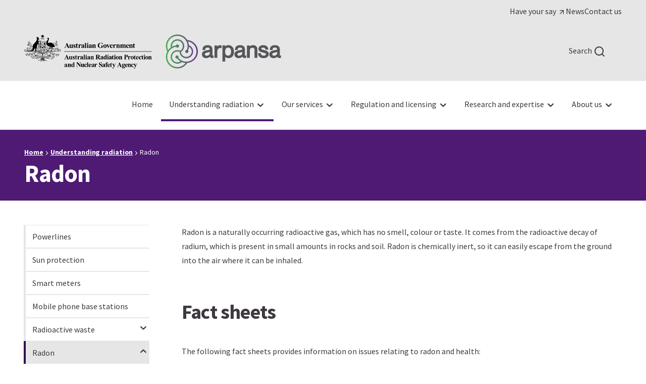

--- FILE ---
content_type: text/css
request_url: https://www.arpansa.gov.au/sites/default/files/css/css_jIKyM6a6m9y_dvYDHSKtqrAzaehspWz-rbPf76ezK-M.css?delta=1&language=en&theme=arpansa&include=eJyN0VEKwzAIANALpc2ZrHGpNNUQTcduv7Kf_iUD8UMfqIh8MfpOJ8VcdIMS8KkU-Gh3C6iNIupZVUjc1ocsCxRqPhQb4LG43lEnToTahBjjgip-t8ayESRs_dzGrLurDMlL1Sdr7fesPwhLHprCcoyBZh0CgYszOE9OMk70tz24zjczRYbycxYqNMgN6m4xtV6hrE9l7VL7Vth2SsE-5nTG-6sULqa3xV9eT0290BfzSwEV
body_size: 35594
content:
@import url("https://fonts.googleapis.com/css2?family=Source+Sans+Pro:ital,wght@0,300;0,400;0,700;1,300;1,400;1,700&display=swap");@import url("https://fonts.googleapis.com/css2?family=Source+Sans+Pro:ital,wght@0,300;0,400;0,700;1,300;1,400;1,700&display=swap");
/* @license GPL-2.0-or-later https://www.drupal.org/licensing/faq */
.ct-alert{position:relative;padding:1rem;font-size:var(--ct-typography-label-extra-small-font-size);line-height:var(--ct-typography-label-extra-small-line-height);font-family:var(--ct-typography-label-extra-small-font-name);font-weight:var(--ct-typography-label-extra-small-font-weight);letter-spacing:var(--ct-typography-label-extra-small-letter-spacing);}@media (min-width:768px){.ct-alert{padding:1.5rem;}}.ct-alert .ct-alert__title{font-size:var(--ct-typography-heading-6-font-size);line-height:var(--ct-typography-heading-6-line-height);font-family:var(--ct-typography-heading-6-font-name);font-weight:var(--ct-typography-heading-6-font-weight);letter-spacing:var(--ct-typography-heading-6-letter-spacing);display:flex;align-items:center;}@media (max-width:767px){.ct-alert .ct-alert__title{margin-bottom:0.5rem;}}.ct-alert .ct-alert__icon{width:1.5rem;margin-right:0.5rem;line-height:100%;}@media (min-width:768px){.ct-alert .ct-alert__icon{margin-right:1rem;}}.ct-alert .ct-alert__summary{display:flex;align-items:center;}@media (min-width:768px){.ct-alert .ct-alert__summary{position:relative;}}.ct-alert .ct-alert__summary p:nth-last-child(-n+2){margin-bottom:0;}.ct-alert .ct-alert__dismiss-button{cursor:pointer;margin-left:1.5rem;position:absolute;top:1rem;right:1rem;background-color:transparent;padding:0;}@media (min-width:768px){.ct-alert .ct-alert__dismiss-button{font-size:var(--ct-typography-heading-6-font-size);line-height:var(--ct-typography-heading-6-line-height);font-family:var(--ct-typography-heading-6-font-name);font-weight:var(--ct-typography-heading-6-font-weight);letter-spacing:var(--ct-typography-heading-6-letter-spacing);position:unset;align-self:center;margin-left:auto;top:50%;bottom:50%;}}.ct-alert.ct-theme-light.ct-alert--information{background-color:var(--ct-alert-light-information-background-color);color:var(--ct-alert-light-information-color);}.ct-alert.ct-theme-light.ct-alert--information .ct-alert__dismiss-button,.ct-alert.ct-theme-light.ct-alert--information .ct-alert__icon{color:var(--ct-alert-light-information-icon-color);}.ct-alert.ct-theme-light.ct-alert--warning{background-color:var(--ct-alert-light-warning-background-color);color:var(--ct-alert-light-warning-color);}.ct-alert.ct-theme-light.ct-alert--warning .ct-alert__dismiss-button,.ct-alert.ct-theme-light.ct-alert--warning .ct-alert__icon{color:var(--ct-alert-light-warning-icon-color);}.ct-alert.ct-theme-light.ct-alert--error{background-color:var(--ct-alert-light-error-background-color);color:var(--ct-alert-light-error-color);}.ct-alert.ct-theme-light.ct-alert--error .ct-alert__dismiss-button,.ct-alert.ct-theme-light.ct-alert--error .ct-alert__icon{color:var(--ct-alert-light-error-icon-color);}.ct-alert.ct-theme-light.ct-alert--success{background-color:var(--ct-alert-light-success-background-color);color:var(--ct-alert-light-success-color);}.ct-alert.ct-theme-light.ct-alert--success .ct-alert__dismiss-button,.ct-alert.ct-theme-light.ct-alert--success .ct-alert__icon{color:var(--ct-alert-light-success-icon-color);}.ct-alert.ct-theme-dark.ct-alert--information{background-color:var(--ct-alert-dark-information-background-color);color:var(--ct-alert-dark-information-color);}.ct-alert.ct-theme-dark.ct-alert--information .ct-alert__dismiss-button,.ct-alert.ct-theme-dark.ct-alert--information .ct-alert__icon{color:var(--ct-alert-dark-information-icon-color);}.ct-alert.ct-theme-dark.ct-alert--warning{background-color:var(--ct-alert-dark-warning-background-color);color:var(--ct-alert-dark-warning-color);}.ct-alert.ct-theme-dark.ct-alert--warning .ct-alert__dismiss-button,.ct-alert.ct-theme-dark.ct-alert--warning .ct-alert__icon{color:var(--ct-alert-dark-warning-icon-color);}.ct-alert.ct-theme-dark.ct-alert--error{background-color:var(--ct-alert-dark-error-background-color);color:var(--ct-alert-dark-error-color);}.ct-alert.ct-theme-dark.ct-alert--error .ct-alert__dismiss-button,.ct-alert.ct-theme-dark.ct-alert--error .ct-alert__icon{color:var(--ct-alert-dark-error-icon-color);}.ct-alert.ct-theme-dark.ct-alert--success{background-color:var(--ct-alert-dark-success-background-color);color:var(--ct-alert-dark-success-color);}.ct-alert.ct-theme-dark.ct-alert--success .ct-alert__dismiss-button,.ct-alert.ct-theme-dark.ct-alert--success .ct-alert__icon{color:var(--ct-alert-dark-success-icon-color);}
@media print{.ct-back-to-top{display:none !important;}}.ct-back-to-top{position:fixed;right:var(--ct-back-to-top-space-right);bottom:var(--ct-back-to-top-space-bottom);}.ct-back-to-top .ct-back-to-top__button,.ct-back-to-top .ct-back-to-top__button:focus-visible,.ct-back-to-top .ct-back-to-top__button:active,.ct-back-to-top .ct-back-to-top__button:visited,.ct-back-to-top .ct-back-to-top__button:hover{display:inline-block;border-radius:6rem;padding:0.5rem;background-color:var(--ct-back-to-top-background-color);border-color:var(--ct-back-to-top-border-color);color:var(--ct-back-to-top-color);line-height:0;outline-color:var(--ct-back-to-top-outline-color);outline-offset:var(--ct-button-outline-offset);outline-width:var(--ct-button-outline-width);appearance:none;}.ct-back-to-top .ct-back-to-top__button:focus-visible{outline-style:solid;}
.ct-banner{position:relative;}.ct-banner .ct-banner__wrapper{position:relative;}.ct-banner .ct-banner__inner{background-position:center;background-repeat:no-repeat;background-size:cover;}.ct-banner .ct-banner__inner{padding-top:1.5rem;padding-bottom:5rem;}@media print{.ct-banner .ct-banner__inner{padding-top:1rem;padding-bottom:1.5rem;}}.ct-banner .ct-banner__content-below{margin-top:1rem;}.ct-banner .ct-banner__featured-image__wrapper img{height:100%;width:100%;object-fit:cover;}.ct-banner .ct-banner__featured-image__wrapper{box-sizing:border-box;width:var(--ct-banner-featured-image-width);display:none;}@media (min-width:768px){.ct-banner .ct-banner__featured-image__wrapper{display:block;position:absolute;bottom:0;top:0;right:0;}}.ct-banner.ct-banner--decorative .ct-banner__inner{clip-path:var(--ct-banner-decorative-mobile-clip-path);}@media (min-width:768px){.ct-banner.ct-banner--decorative .ct-banner__inner{padding-top:4rem;padding-bottom:4rem;clip-path:var(--ct-banner-decorative-desktop-clip-path);}}@media print{.ct-banner.ct-banner--decorative .ct-banner__inner{padding-top:1rem;padding-bottom:1.5rem;}}.ct-banner.ct-banner--decorative .ct-banner__content-below{margin-top:-1rem;}@media (min-width:768px){.ct-banner.ct-banner--decorative .ct-banner__featured-image__wrapper{bottom:0;top:auto;height:100%;max-height:37.5rem;padding-top:4rem;}}.ct-banner.ct-banner--decorative .ct-banner__featured-image{clip-path:var(--ct-banner-featured-image-clip-path);}.ct-banner .ct-banner__breadcrumb{margin-bottom:2rem;}@media (min-width:768px){.ct-banner .ct-banner__breadcrumb{margin-bottom:3rem;}}.ct-banner .ct-banner__site-section{margin-bottom:1rem;}.ct-banner .ct-banner__title{margin-bottom:1rem;}@media (min-width:768px){.ct-banner .ct-banner__title{margin-bottom:1.5rem;}}.ct-banner.ct-theme-light .ct-banner__inner{background-color:var(--ct-banner-light-background-color);}@media (min-width:768px){.ct-banner.ct-theme-light.ct-banner--decorative .ct-banner__featured-image__wrapper{filter:drop-shadow(-1rem -1rem 0 var(--ct-banner-light-featured-image-shadow-color));}}.ct-banner.ct-theme-dark .ct-banner__inner{background-color:var(--ct-banner-dark-background-color);}@media (min-width:768px){.ct-banner.ct-theme-dark.ct-banner--decorative .ct-banner__featured-image__wrapper{filter:drop-shadow(-1rem -1rem 0 var(--ct-banner-dark-featured-image-shadow-color));}}
.ct-table{width:100%;border-collapse:collapse;border:0;border-spacing:0;text-align:left;vertical-align:middle;font-size:var(--ct-typography-text-regular-font-size);line-height:var(--ct-typography-text-regular-line-height);font-family:var(--ct-typography-text-regular-font-name);font-weight:var(--ct-typography-text-regular-font-weight);letter-spacing:var(--ct-typography-text-regular-letter-spacing);}.ct-table thead,.ct-table tfoot{font-size:var(--ct-typography-label-regular-font-size);line-height:var(--ct-typography-label-regular-line-height);font-family:var(--ct-typography-label-regular-font-name);font-weight:var(--ct-typography-label-regular-font-weight);letter-spacing:var(--ct-typography-label-regular-letter-spacing);}.ct-table tr th,.ct-table tr td{padding:0.75rem 1.5rem;vertical-align:var(--ct-table-cell-vertical-align);}.ct-table caption{text-align:left;padding:0.75rem 0;font-size:var(--ct-typography-label-large-font-size);line-height:var(--ct-typography-label-large-line-height);font-family:var(--ct-typography-label-large-font-name);font-weight:var(--ct-typography-label-large-font-weight);letter-spacing:var(--ct-typography-label-large-letter-spacing);}.ct-table.ct-table--caption-after{caption-side:bottom;}.ct-table.ct-table--caption-after caption{font-size:var(--ct-typography-text-small-font-size);line-height:var(--ct-typography-text-small-line-height);font-family:var(--ct-typography-text-small-font-name);font-weight:var(--ct-typography-text-small-font-weight);letter-spacing:var(--ct-typography-text-small-letter-spacing);}@media (max-width:767px){.ct-table:not(.ct-table--data) thead,.ct-table:not(.ct-table--data) tfoot{position:absolute !important;clip:rect(0.0625rem,0.0625rem,0.0625rem,0.0625rem);overflow:hidden;height:1px !important;width:1px !important;word-wrap:normal;}.ct-table:not(.ct-table--data) thead.ct-focusable:active,.ct-table:not(.ct-table--data) thead.ct-focusable:focus-visible,.ct-table:not(.ct-table--data) thead.ct-focusable:hover,.ct-table:not(.ct-table--data) tfoot.ct-focusable:active,.ct-table:not(.ct-table--data) tfoot.ct-focusable:focus-visible,.ct-table:not(.ct-table--data) tfoot.ct-focusable:hover{position:static !important;overflow:visible;clip:auto;width:auto !important;height:auto !important;}.ct-table:not(.ct-table--data) tbody tr{display:flex;flex-direction:column;width:100%;}.ct-table:not(.ct-table--data) tbody tr td{border:0;display:flex;flex-wrap:nowrap;flex-direction:column;justify-content:stretch;}.ct-table:not(.ct-table--data) tbody tr td:first-of-type::after{visibility:hidden;}.ct-table:not(.ct-table--data) tbody tr td::after{content:"";width:calc(100% - 30px);display:block;margin:0 auto;height:0.0625rem;position:absolute;left:0;right:0;top:-6px;}.ct-table:not(.ct-table--data) tbody tr td::before{content:attr(data-title);display:table-cell;height:100%;width:30%;max-width:6rem;flex-shrink:0;vertical-align:middle;padding-right:1rem;font-size:var(--ct-typography-label-regular-font-size);line-height:var(--ct-typography-label-regular-line-height);font-family:var(--ct-typography-label-regular-font-name);font-weight:var(--ct-typography-label-regular-font-weight);letter-spacing:var(--ct-typography-label-regular-letter-spacing);}.ct-table:not(.ct-table--data) tr th,.ct-table:not(.ct-table--data) tr td{padding:0.75rem 0.5rem;}}.ct-table.ct-theme-light{color:var(--ct-table-light-color);background-color:var(--ct-table-light-background-color);}.ct-table.ct-theme-light thead{color:var(--ct-table-light-header-color);}@media (min-width:768px){.ct-table.ct-theme-light thead{border-bottom:solid 0.0625rem var(--ct-table-light-header-border-color);}}.ct-table.ct-theme-light thead tr:last-child{border-bottom:solid 0.125rem var(--ct-table-light-header-border-color);}.ct-table.ct-theme-light tfoot{color:var(--ct-table-light-footer-color);}@media (min-width:768px){.ct-table.ct-theme-light tfoot{border-top:solid 0.0625rem var(--ct-table-light-footer-border-color);}}.ct-table.ct-theme-light tfoot tr:last-child{border-top:solid 0.125rem var(--ct-table-light-footer-border-color);}.ct-table.ct-theme-light tbody tr{border-bottom:solid 0.0625rem var(--ct-table-light-border-color);}.ct-table.ct-theme-light caption{color:var(--ct-table-light-caption-color);}.ct-table.ct-theme-light.ct-table--data{border-top:solid 0.0625rem var(--ct-table-light-footer-border-color);}.ct-table.ct-theme-light.ct-table--striped tbody tr:nth-child(odd){background:var(--ct-table-light-row-odd-background-color);}.ct-table.ct-theme-light.ct-table--striped tbody tr:nth-child(odd) td{color:var(--ct-table-light-row-odd-color);}.ct-table.ct-theme-light.ct-table--striped tbody tr:nth-child(even){background:var(--ct-table-light-row-even-background-color);}.ct-table.ct-theme-light.ct-table--striped tbody tr:nth-child(even) td{color:var(--ct-table-light-row-even-color);}.ct-table.ct-theme-dark{color:var(--ct-table-dark-color);background-color:var(--ct-table-dark-background-color);}.ct-table.ct-theme-dark thead{color:var(--ct-table-dark-header-color);}@media (min-width:768px){.ct-table.ct-theme-dark thead{border-bottom:solid 0.0625rem var(--ct-table-dark-header-border-color);}}.ct-table.ct-theme-dark thead tr:last-child{border-bottom:solid 0.125rem var(--ct-table-dark-header-border-color);}.ct-table.ct-theme-dark tfoot{color:var(--ct-table-dark-footer-color);}@media (min-width:768px){.ct-table.ct-theme-dark tfoot{border-top:solid 0.0625rem var(--ct-table-dark-footer-border-color);}}.ct-table.ct-theme-dark tfoot tr:last-child{border-top:solid 0.125rem var(--ct-table-dark-footer-border-color);}.ct-table.ct-theme-dark tbody tr{border-bottom:solid 0.0625rem var(--ct-table-dark-border-color);}.ct-table.ct-theme-dark caption{color:var(--ct-table-dark-caption-color);}.ct-table.ct-theme-dark.ct-table--data{border-top:solid 0.0625rem var(--ct-table-dark-footer-border-color);}.ct-table.ct-theme-dark.ct-table--striped tbody tr:nth-child(odd){background:var(--ct-table-dark-row-odd-background-color);}.ct-table.ct-theme-dark.ct-table--striped tbody tr:nth-child(odd) td{color:var(--ct-table-dark-row-odd-color);}.ct-table.ct-theme-dark.ct-table--striped tbody tr:nth-child(even){background:var(--ct-table-dark-row-even-background-color);}.ct-table.ct-theme-dark.ct-table--striped tbody tr:nth-child(even) td{color:var(--ct-table-dark-row-even-color);}.ct-table--wrapper{overflow:auto;max-width:100vw;}
.ct-basic-content{font-size:var(--ct-typography-text-regular-font-size);line-height:var(--ct-typography-text-regular-line-height);font-family:var(--ct-typography-text-regular-font-name);font-weight:var(--ct-typography-text-regular-font-weight);letter-spacing:var(--ct-typography-text-regular-letter-spacing);}@media (min-width:768px){.ct-basic-content.ct-basic-content--with-background{padding-left:var(--ct-basic-content-space-horizontal);padding-right:var(--ct-basic-content-space-horizontal);}}.ct-basic-content hr{box-sizing:content-box;height:0;overflow:visible;}.ct-basic-content code,.ct-basic-content kbd,.ct-basic-content samp,.ct-basic-content pre{font-family:monospace;font-size:1em;}.ct-basic-content abbr[title]{border-bottom:none;text-decoration:underline;text-decoration:underline dotted;}.ct-basic-content b,.ct-basic-content strong{font-weight:bolder;}.ct-basic-content small{font-size:80%;}.ct-basic-content sub,.ct-basic-content sup{font-size:75%;line-height:0;position:relative;vertical-align:baseline;}.ct-basic-content sub{bottom:-0.25em;}.ct-basic-content sup{top:-0.5em;}.ct-basic-content h1,.ct-basic-content h2,.ct-basic-content h3,.ct-basic-content h4,.ct-basic-content h5,.ct-basic-content h6{margin:0;}.ct-basic-content h1{font-size:var(--ct-typography-heading-1-font-size);line-height:var(--ct-typography-heading-1-line-height);font-family:var(--ct-typography-heading-1-font-name);font-weight:var(--ct-typography-heading-1-font-weight);letter-spacing:var(--ct-typography-heading-1-letter-spacing);}.ct-basic-content h1{margin-bottom:1.5rem;}@media (min-width:768px){.ct-basic-content h1{margin-bottom:2rem;}}.ct-basic-content h2{font-size:var(--ct-typography-heading-2-font-size);line-height:var(--ct-typography-heading-2-line-height);font-family:var(--ct-typography-heading-2-font-name);font-weight:var(--ct-typography-heading-2-font-weight);letter-spacing:var(--ct-typography-heading-2-letter-spacing);}.ct-basic-content h2{margin-bottom:1.5rem;}@media (min-width:768px){.ct-basic-content h2{margin-bottom:2rem;}}.ct-basic-content h3{font-size:var(--ct-typography-heading-3-font-size);line-height:var(--ct-typography-heading-3-line-height);font-family:var(--ct-typography-heading-3-font-name);font-weight:var(--ct-typography-heading-3-font-weight);letter-spacing:var(--ct-typography-heading-3-letter-spacing);}.ct-basic-content h3{margin-bottom:1rem;}@media (min-width:768px){.ct-basic-content h3{margin-bottom:1.5rem;}}.ct-basic-content h4{font-size:var(--ct-typography-heading-4-font-size);line-height:var(--ct-typography-heading-4-line-height);font-family:var(--ct-typography-heading-4-font-name);font-weight:var(--ct-typography-heading-4-font-weight);letter-spacing:var(--ct-typography-heading-4-letter-spacing);}.ct-basic-content h4{margin-bottom:1rem;}@media (min-width:768px){.ct-basic-content h4{margin-bottom:1.5rem;}}.ct-basic-content h5{font-size:var(--ct-typography-heading-5-font-size);line-height:var(--ct-typography-heading-5-line-height);font-family:var(--ct-typography-heading-5-font-name);font-weight:var(--ct-typography-heading-5-font-weight);letter-spacing:var(--ct-typography-heading-5-letter-spacing);}.ct-basic-content h5{margin-bottom:0.5rem;}@media (min-width:768px){.ct-basic-content h5{margin-bottom:1rem;}}.ct-basic-content h6{font-size:var(--ct-typography-heading-6-font-size);line-height:var(--ct-typography-heading-6-line-height);font-family:var(--ct-typography-heading-6-font-name);font-weight:var(--ct-typography-heading-6-font-weight);letter-spacing:var(--ct-typography-heading-6-letter-spacing);}.ct-basic-content h6{margin-bottom:0.5rem;}@media (min-width:768px){.ct-basic-content h6{margin-bottom:1rem;}}.ct-basic-content p{margin-top:var(--ct-basic-content-vertical-spacing);margin-bottom:var(--ct-basic-content-vertical-spacing);}.ct-basic-content p:first-child{margin-top:0;}.ct-basic-content:last-child p:last-child{margin-bottom:0;}.ct-basic-content a:not(.ct-button):not(.ct-link){text-decoration:underline;text-decoration-thickness:0.0625rem;text-underline-offset:0.1875rem;padding:0.1875rem 0 0.125rem;word-break:break-word;}.ct-basic-content a:not(.ct-button):not(.ct-link):hover{text-decoration:none;padding:0.1875rem 0 0.25rem;}.ct-basic-content blockquote{font-size:var(--ct-typography-quote-font-size);line-height:var(--ct-typography-quote-line-height);font-family:var(--ct-typography-quote-font-name);font-weight:var(--ct-typography-quote-font-weight);letter-spacing:var(--ct-typography-quote-letter-spacing);}.ct-basic-content blockquote{position:relative;margin:0;margin-top:var(--ct-basic-content-vertical-spacing);margin-bottom:var(--ct-basic-content-vertical-spacing);padding:1rem 1.5rem;display:grid;}.ct-basic-content blockquote::before{content:"";width:0.375rem;height:100%;position:absolute;top:0;bottom:0;left:0;border-radius:var(--ct-basic-content-blockquote-border-radius);}.ct-basic-content blockquote p{font-size:var(--ct-typography-quote-font-size);line-height:var(--ct-typography-quote-line-height);font-family:var(--ct-typography-quote-font-name);font-weight:var(--ct-typography-quote-font-weight);letter-spacing:var(--ct-typography-quote-letter-spacing);}.ct-basic-content blockquote p{margin-bottom:0;}.ct-basic-content blockquote cite{font-size:var(--ct-typography-label-extra-small-font-size);line-height:var(--ct-typography-label-extra-small-line-height);font-family:var(--ct-typography-label-extra-small-font-name);font-weight:var(--ct-typography-label-extra-small-font-weight);letter-spacing:var(--ct-typography-label-extra-small-letter-spacing);}.ct-basic-content blockquote cite{padding-top:1rem;font-style:normal;}.ct-basic-content blockquote cite::before{content:"-";margin-right:0.25rem;}.ct-basic-content ul:not(.ct-item-list){margin-top:var(--ct-basic-content-vertical-spacing);margin-bottom:var(--ct-basic-content-vertical-spacing);padding:0;list-style:none;}.ct-basic-content ul:not(.ct-item-list) > li{position:relative;padding-left:calc(var(--ct-basic-content-list-marker-width) + var(--ct-basic-content-list-marker-margin));}.ct-basic-content ul:not(.ct-item-list) > li::before{content:"";position:absolute;text-align:center;width:0.4375rem;height:0.4375rem;border-radius:100%;top:0.6875rem;left:0.6875rem;}.ct-basic-content ol:not(.ct-item-list){margin-top:var(--ct-basic-content-vertical-spacing);margin-bottom:var(--ct-basic-content-vertical-spacing);counter-reset:ordered_counter;padding:0;list-style:none;}.ct-basic-content ol:not(.ct-item-list) > li{counter-increment:ordered_counter;padding-left:calc(var(--ct-basic-content-list-marker-width) + var(--ct-basic-content-list-marker-margin));}.ct-basic-content ol:not(.ct-item-list) > li::before{content:counter(ordered_counter);display:inline-block;text-align:center;width:var(--ct-basic-content-list-marker-width);margin-left:calc(var(--ct-basic-content-list-marker-width) * -1 - var(--ct-basic-content-list-marker-margin));margin-right:var(--ct-basic-content-list-marker-margin);}.ct-basic-content img{height:auto;max-width:100%;margin-top:calc(var(--ct-basic-content-vertical-spacing) * 2);margin-bottom:calc(var(--ct-basic-content-vertical-spacing) * 2);}.ct-basic-content figure{margin-top:calc(var(--ct-basic-content-vertical-spacing) * 2);margin-bottom:calc(var(--ct-basic-content-vertical-spacing) * 2);}.ct-basic-content figure img{margin-top:0;margin-bottom:0;}.ct-basic-content table{width:100%;border-collapse:collapse;border:0;border-spacing:0;text-align:left;vertical-align:middle;font-size:var(--ct-typography-text-regular-font-size);line-height:var(--ct-typography-text-regular-line-height);font-family:var(--ct-typography-text-regular-font-name);font-weight:var(--ct-typography-text-regular-font-weight);letter-spacing:var(--ct-typography-text-regular-letter-spacing);}.ct-basic-content table thead,.ct-basic-content table tfoot{font-size:var(--ct-typography-label-regular-font-size);line-height:var(--ct-typography-label-regular-line-height);font-family:var(--ct-typography-label-regular-font-name);font-weight:var(--ct-typography-label-regular-font-weight);letter-spacing:var(--ct-typography-label-regular-letter-spacing);}.ct-basic-content table tr th,.ct-basic-content table tr td{padding:0.75rem 1.5rem;vertical-align:var(--ct-table-cell-vertical-align);}.ct-basic-content table caption{text-align:left;padding:0.75rem 0;font-size:var(--ct-typography-label-large-font-size);line-height:var(--ct-typography-label-large-line-height);font-family:var(--ct-typography-label-large-font-name);font-weight:var(--ct-typography-label-large-font-weight);letter-spacing:var(--ct-typography-label-large-letter-spacing);}.ct-basic-content table.ct-basic-content table--caption-after{caption-side:bottom;}.ct-basic-content table.ct-basic-content table--caption-after caption{font-size:var(--ct-typography-text-small-font-size);line-height:var(--ct-typography-text-small-line-height);font-family:var(--ct-typography-text-small-font-name);font-weight:var(--ct-typography-text-small-font-weight);letter-spacing:var(--ct-typography-text-small-letter-spacing);}@media (max-width:767px){.ct-basic-content table:not(.ct-table--data) thead,.ct-basic-content table:not(.ct-table--data) tfoot{position:absolute !important;clip:rect(0.0625rem,0.0625rem,0.0625rem,0.0625rem);overflow:hidden;height:1px !important;width:1px !important;word-wrap:normal;}.ct-basic-content table:not(.ct-table--data) thead.ct-focusable:active,.ct-basic-content table:not(.ct-table--data) thead.ct-focusable:focus-visible,.ct-basic-content table:not(.ct-table--data) thead.ct-focusable:hover,.ct-basic-content table:not(.ct-table--data) tfoot.ct-focusable:active,.ct-basic-content table:not(.ct-table--data) tfoot.ct-focusable:focus-visible,.ct-basic-content table:not(.ct-table--data) tfoot.ct-focusable:hover{position:static !important;overflow:visible;clip:auto;width:auto !important;height:auto !important;}.ct-basic-content table:not(.ct-table--data) tbody tr{display:flex;flex-direction:column;width:100%;}.ct-basic-content table:not(.ct-table--data) tbody tr td{border:0;display:flex;flex-wrap:nowrap;flex-direction:column;justify-content:stretch;}.ct-basic-content table:not(.ct-table--data) tbody tr td:first-of-type::after{visibility:hidden;}.ct-basic-content table:not(.ct-table--data) tbody tr td::after{content:"";width:calc(100% - 30px);display:block;margin:0 auto;height:0.0625rem;position:absolute;left:0;right:0;top:-6px;}.ct-basic-content table:not(.ct-table--data) tbody tr td::before{content:attr(data-title);display:table-cell;height:100%;width:30%;max-width:6rem;flex-shrink:0;vertical-align:middle;padding-right:1rem;font-size:var(--ct-typography-label-regular-font-size);line-height:var(--ct-typography-label-regular-line-height);font-family:var(--ct-typography-label-regular-font-name);font-weight:var(--ct-typography-label-regular-font-weight);letter-spacing:var(--ct-typography-label-regular-letter-spacing);}.ct-basic-content table:not(.ct-table--data) tr th,.ct-basic-content table:not(.ct-table--data) tr td{padding:0.75rem 0.5rem;}}.ct-basic-content .ct-content-link .ct-icon{vertical-align:middle;}.ct-basic-content.ct-theme-light{color:var(--ct-basic-content-light-base-color);}.ct-basic-content.ct-theme-light h1{color:var(--ct-basic-content-light-heading-1-color);}.ct-basic-content.ct-theme-light h2{color:var(--ct-basic-content-light-heading-2-color);}.ct-basic-content.ct-theme-light h3{color:var(--ct-basic-content-light-heading-3-color);}.ct-basic-content.ct-theme-light h4{color:var(--ct-basic-content-light-heading-4-color);}.ct-basic-content.ct-theme-light h5{color:var(--ct-basic-content-light-heading-5-color);}.ct-basic-content.ct-theme-light h6{color:var(--ct-basic-content-light-heading-6-color);}.ct-basic-content.ct-theme-light a:not(.ct-button):not(.ct-link){color:var(--ct-content-link-light-color);}.ct-basic-content.ct-theme-light a:not(.ct-button):not(.ct-link):focus-visible{outline-offset:var(--ct-outline-offset);outline-width:var(--ct-outline-width);outline-style:solid;outline-color:var(--ct-outline-light);}.ct-basic-content.ct-theme-light a:not(.ct-button):not(.ct-link):hover{background-color:var(--ct-content-link-light-hover-background-color);color:var(--ct-content-link-light-hover-color);}.ct-basic-content.ct-theme-light a:not(.ct-button):not(.ct-link):visited{color:var(--ct-content-link-light-visited-color);}.ct-basic-content.ct-theme-light a:not(.ct-button):not(.ct-link):visited:hover{color:var(--ct-content-link-light-visited-hover-color);}.ct-basic-content.ct-theme-light blockquote{color:var(--ct-basic-content-light-blockquote-color);background-color:var(--ct-basic-content-light-blockquote-background-color);}.ct-basic-content.ct-theme-light blockquote::before{background-color:var(--ct-basic-content-light-blockquote-stripe-background-color);}.ct-basic-content.ct-theme-light blockquote cite{color:var(--ct-basic-content-light-blockquote-color);}.ct-basic-content.ct-theme-light ul:not(.ct-item-list) > li{color:var(--ct-basic-content-light-ul-li-color);}.ct-basic-content.ct-theme-light ul:not(.ct-item-list) > li::before{background-color:var(--ct-basic-content-light-ul-li-marker-color);}.ct-basic-content.ct-theme-light ol:not(.ct-item-list) > li{color:var(--ct-basic-content-light-ol-li-color);}.ct-basic-content.ct-theme-light ol:not(.ct-item-list) > li::before{color:var(--ct-basic-content-light-ol-li-marker-color);}.ct-basic-content.ct-theme-light table{color:var(--ct-table-light-color);background-color:var(--ct-table-light-background-color);}.ct-basic-content.ct-theme-light table thead{color:var(--ct-table-light-header-color);}@media (min-width:768px){.ct-basic-content.ct-theme-light table thead{border-bottom:solid 0.0625rem var(--ct-table-light-header-border-color);}}.ct-basic-content.ct-theme-light table thead tr:last-child{border-bottom:solid 0.125rem var(--ct-table-light-header-border-color);}.ct-basic-content.ct-theme-light table tfoot{color:var(--ct-table-light-footer-color);}@media (min-width:768px){.ct-basic-content.ct-theme-light table tfoot{border-top:solid 0.0625rem var(--ct-table-light-footer-border-color);}}.ct-basic-content.ct-theme-light table tfoot tr:last-child{border-top:solid 0.125rem var(--ct-table-light-footer-border-color);}.ct-basic-content.ct-theme-light table tbody tr{border-bottom:solid 0.0625rem var(--ct-table-light-border-color);}.ct-basic-content.ct-theme-light table caption{color:var(--ct-table-light-caption-color);}.ct-basic-content.ct-theme-light table.ct-table--data{border-top:solid 0.0625rem var(--ct-table-light-footer-border-color);}.ct-basic-content.ct-theme-light table.ct-table--striped tbody tr:nth-child(odd){background:var(--ct-table-light-row-odd-background-color);}.ct-basic-content.ct-theme-light table.ct-table--striped tbody tr:nth-child(odd) td{color:var(--ct-table-light-row-odd-color);}.ct-basic-content.ct-theme-light table.ct-table--striped tbody tr:nth-child(even){background:var(--ct-table-light-row-even-background-color);}.ct-basic-content.ct-theme-light table.ct-table--striped tbody tr:nth-child(even) td{color:var(--ct-table-light-row-even-color);}.ct-basic-content.ct-theme-light.ct-basic-content--with-background{background-color:var(--ct-basic-content-light-background-color);}.ct-basic-content.ct-theme-dark{color:var(--ct-basic-content-dark-base-color);}.ct-basic-content.ct-theme-dark h1{color:var(--ct-basic-content-dark-heading-1-color);}.ct-basic-content.ct-theme-dark h2{color:var(--ct-basic-content-dark-heading-2-color);}.ct-basic-content.ct-theme-dark h3{color:var(--ct-basic-content-dark-heading-3-color);}.ct-basic-content.ct-theme-dark h4{color:var(--ct-basic-content-dark-heading-4-color);}.ct-basic-content.ct-theme-dark h5{color:var(--ct-basic-content-dark-heading-5-color);}.ct-basic-content.ct-theme-dark h6{color:var(--ct-basic-content-dark-heading-6-color);}.ct-basic-content.ct-theme-dark a:not(.ct-button):not(.ct-link){color:var(--ct-content-link-dark-color);}.ct-basic-content.ct-theme-dark a:not(.ct-button):not(.ct-link):focus-visible{outline-offset:var(--ct-outline-offset);outline-width:var(--ct-outline-width);outline-style:solid;outline-color:var(--ct-outline-dark);}.ct-basic-content.ct-theme-dark a:not(.ct-button):not(.ct-link):hover{background-color:var(--ct-content-link-dark-hover-background-color);color:var(--ct-content-link-dark-hover-color);}.ct-basic-content.ct-theme-dark a:not(.ct-button):not(.ct-link):visited{color:var(--ct-content-link-dark-visited-color);}.ct-basic-content.ct-theme-dark a:not(.ct-button):not(.ct-link):visited:hover{color:var(--ct-content-link-dark-visited-hover-color);}.ct-basic-content.ct-theme-dark blockquote{color:var(--ct-basic-content-dark-blockquote-color);background-color:var(--ct-basic-content-dark-blockquote-background-color);}.ct-basic-content.ct-theme-dark blockquote::before{background-color:var(--ct-basic-content-dark-blockquote-stripe-background-color);}.ct-basic-content.ct-theme-dark blockquote cite{color:var(--ct-basic-content-dark-blockquote-color);}.ct-basic-content.ct-theme-dark ul:not(.ct-item-list) > li{color:var(--ct-basic-content-dark-ul-li-color);}.ct-basic-content.ct-theme-dark ul:not(.ct-item-list) > li::before{background-color:var(--ct-basic-content-dark-ul-li-marker-color);}.ct-basic-content.ct-theme-dark ol:not(.ct-item-list) > li{color:var(--ct-basic-content-dark-ol-li-color);}.ct-basic-content.ct-theme-dark ol:not(.ct-item-list) > li::before{color:var(--ct-basic-content-dark-ol-li-marker-color);}.ct-basic-content.ct-theme-dark table{color:var(--ct-table-dark-color);background-color:var(--ct-table-dark-background-color);}.ct-basic-content.ct-theme-dark table thead{color:var(--ct-table-dark-header-color);}@media (min-width:768px){.ct-basic-content.ct-theme-dark table thead{border-bottom:solid 0.0625rem var(--ct-table-dark-header-border-color);}}.ct-basic-content.ct-theme-dark table thead tr:last-child{border-bottom:solid 0.125rem var(--ct-table-dark-header-border-color);}.ct-basic-content.ct-theme-dark table tfoot{color:var(--ct-table-dark-footer-color);}@media (min-width:768px){.ct-basic-content.ct-theme-dark table tfoot{border-top:solid 0.0625rem var(--ct-table-dark-footer-border-color);}}.ct-basic-content.ct-theme-dark table tfoot tr:last-child{border-top:solid 0.125rem var(--ct-table-dark-footer-border-color);}.ct-basic-content.ct-theme-dark table tbody tr{border-bottom:solid 0.0625rem var(--ct-table-dark-border-color);}.ct-basic-content.ct-theme-dark table caption{color:var(--ct-table-dark-caption-color);}.ct-basic-content.ct-theme-dark table.ct-table--data{border-top:solid 0.0625rem var(--ct-table-dark-footer-border-color);}.ct-basic-content.ct-theme-dark table.ct-table--striped tbody tr:nth-child(odd){background:var(--ct-table-dark-row-odd-background-color);}.ct-basic-content.ct-theme-dark table.ct-table--striped tbody tr:nth-child(odd) td{color:var(--ct-table-dark-row-odd-color);}.ct-basic-content.ct-theme-dark table.ct-table--striped tbody tr:nth-child(even){background:var(--ct-table-dark-row-even-background-color);}.ct-basic-content.ct-theme-dark table.ct-table--striped tbody tr:nth-child(even) td{color:var(--ct-table-dark-row-even-color);}.ct-basic-content.ct-theme-dark.ct-basic-content--with-background{background-color:var(--ct-basic-content-dark-background-color);}
.ct-breadcrumb{font-size:var(--ct-typography-label-regular-font-size);line-height:var(--ct-typography-label-regular-line-height);font-family:var(--ct-typography-label-regular-font-name);font-weight:var(--ct-typography-label-regular-font-weight);letter-spacing:var(--ct-typography-label-regular-letter-spacing);}.ct-breadcrumb.ct-theme-light .ct-breadcrumb__links__separator{color:var(--ct-breadcrumb-light-color);}.ct-breadcrumb.ct-theme-light .ct-breadcrumb__links__link--active{color:var(--ct-breadcrumb-light-active-color);}.ct-breadcrumb.ct-theme-dark .ct-breadcrumb__links__separator{color:var(--ct-breadcrumb-dark-color);}.ct-breadcrumb.ct-theme-dark .ct-breadcrumb__links__link--active{color:var(--ct-breadcrumb-dark-active-color);}
.ct-button{cursor:pointer;border:var(--ct-button-border-width) solid transparent;border-radius:var(--ct-button-border-radius);appearance:button;font-size:var(--ct-typography-label-regular-font-size);line-height:var(--ct-typography-label-regular-line-height);font-family:var(--ct-typography-label-regular-font-name);font-weight:var(--ct-typography-label-regular-font-weight);letter-spacing:var(--ct-typography-label-regular-letter-spacing);}.ct-button{padding:0.875rem 2.5rem;}.ct-button--primary{display:inline-block;text-decoration:none;outline-offset:var(--ct-button-outline-offset);outline-width:var(--ct-button-outline-width);}.ct-button--primary{transition:all var(--ct-button-animation-duration) ease;}.ct-button--primary:focus-visible,.ct-button--primary:hover,.ct-button--primary:active{text-decoration:none;}.ct-button--primary[disabled]{text-decoration:none;pointer-events:none;user-select:none;opacity:50%;}.ct-button--primary input{position:absolute !important;clip:rect(0.0625rem,0.0625rem,0.0625rem,0.0625rem);overflow:hidden;height:1px !important;width:1px !important;word-wrap:normal;}.ct-button--primary input.ct-focusable:active,.ct-button--primary input.ct-focusable:focus-visible,.ct-button--primary input.ct-focusable:hover{position:static !important;overflow:visible;clip:auto;width:auto !important;height:auto !important;}.ct-button--primary.ct-theme-light{background-color:var(--ct-button-light-primary-background-color);border-color:var(--ct-button-light-primary-border-color);color:var(--ct-button-light-primary-color);}.ct-button--primary.ct-theme-light:hover{background-color:var(--ct-button-light-primary-hover-background-color);border-color:var(--ct-button-light-primary-hover-border-color);color:var(--ct-button-light-primary-hover-color);}.ct-button--primary.ct-theme-light:active,.ct-button--primary.ct-theme-light.active{background-color:var(--ct-button-light-primary-active-background-color);border-color:var(--ct-button-light-primary-active-border-color);color:var(--ct-button-light-primary-active-color);}.ct-button--primary.ct-theme-light:focus-visible,.ct-button--primary.ct-theme-light.focus{outline-color:var(--ct-button-light-primary-focus-outline-color);outline-style:solid;}.ct-button--primary.ct-theme-dark{background-color:var(--ct-button-dark-primary-background-color);border-color:var(--ct-button-dark-primary-border-color);color:var(--ct-button-dark-primary-color);}.ct-button--primary.ct-theme-dark:hover{background-color:var(--ct-button-dark-primary-hover-background-color);border-color:var(--ct-button-dark-primary-hover-border-color);color:var(--ct-button-dark-primary-hover-color);}.ct-button--primary.ct-theme-dark:active,.ct-button--primary.ct-theme-dark.active{background-color:var(--ct-button-dark-primary-active-background-color);border-color:var(--ct-button-dark-primary-active-border-color);color:var(--ct-button-dark-primary-active-color);}.ct-button--primary.ct-theme-dark:focus-visible,.ct-button--primary.ct-theme-dark.focus{outline-color:var(--ct-button-dark-primary-focus-outline-color);outline-style:solid;}.ct-button--secondary{display:inline-block;text-decoration:none;outline-offset:var(--ct-button-outline-offset);outline-width:var(--ct-button-outline-width);}.ct-button--secondary{transition:all var(--ct-button-animation-duration) ease;}.ct-button--secondary:focus-visible,.ct-button--secondary:hover,.ct-button--secondary:active{text-decoration:none;}.ct-button--secondary[disabled]{text-decoration:none;pointer-events:none;user-select:none;opacity:50%;}.ct-button--secondary input{position:absolute !important;clip:rect(0.0625rem,0.0625rem,0.0625rem,0.0625rem);overflow:hidden;height:1px !important;width:1px !important;word-wrap:normal;}.ct-button--secondary input.ct-focusable:active,.ct-button--secondary input.ct-focusable:focus-visible,.ct-button--secondary input.ct-focusable:hover{position:static !important;overflow:visible;clip:auto;width:auto !important;height:auto !important;}.ct-button--secondary.ct-theme-light{background-color:var(--ct-button-light-secondary-background-color);border-color:var(--ct-button-light-secondary-border-color);color:var(--ct-button-light-secondary-color);}.ct-button--secondary.ct-theme-light:hover{background-color:var(--ct-button-light-secondary-hover-background-color);border-color:var(--ct-button-light-secondary-hover-border-color);color:var(--ct-button-light-secondary-hover-color);}.ct-button--secondary.ct-theme-light:active,.ct-button--secondary.ct-theme-light.active{background-color:var(--ct-button-light-secondary-active-background-color);border-color:var(--ct-button-light-secondary-active-border-color);color:var(--ct-button-light-secondary-active-color);}.ct-button--secondary.ct-theme-light:focus-visible,.ct-button--secondary.ct-theme-light.focus{outline-color:var(--ct-button-light-secondary-focus-outline-color);outline-style:solid;}.ct-button--secondary.ct-theme-dark{background-color:var(--ct-button-dark-secondary-background-color);border-color:var(--ct-button-dark-secondary-border-color);color:var(--ct-button-dark-secondary-color);}.ct-button--secondary.ct-theme-dark:hover{background-color:var(--ct-button-dark-secondary-hover-background-color);border-color:var(--ct-button-dark-secondary-hover-border-color);color:var(--ct-button-dark-secondary-hover-color);}.ct-button--secondary.ct-theme-dark:active,.ct-button--secondary.ct-theme-dark.active{background-color:var(--ct-button-dark-secondary-active-background-color);border-color:var(--ct-button-dark-secondary-active-border-color);color:var(--ct-button-dark-secondary-active-color);}.ct-button--secondary.ct-theme-dark:focus-visible,.ct-button--secondary.ct-theme-dark.focus{outline-color:var(--ct-button-dark-secondary-focus-outline-color);outline-style:solid;}.ct-button--tertiary{display:inline-block;text-decoration:none;outline-offset:var(--ct-button-outline-offset);outline-width:var(--ct-button-outline-width);}.ct-button--tertiary{transition:all var(--ct-button-animation-duration) ease;}.ct-button--tertiary:focus-visible,.ct-button--tertiary:hover,.ct-button--tertiary:active{text-decoration:none;}.ct-button--tertiary[disabled]{text-decoration:none;pointer-events:none;user-select:none;opacity:50%;}.ct-button--tertiary input{position:absolute !important;clip:rect(0.0625rem,0.0625rem,0.0625rem,0.0625rem);overflow:hidden;height:1px !important;width:1px !important;word-wrap:normal;}.ct-button--tertiary input.ct-focusable:active,.ct-button--tertiary input.ct-focusable:focus-visible,.ct-button--tertiary input.ct-focusable:hover{position:static !important;overflow:visible;clip:auto;width:auto !important;height:auto !important;}.ct-button--tertiary.ct-theme-light{background-color:var(--ct-button-light-tertiary-background-color);border-color:var(--ct-button-light-tertiary-border-color);color:var(--ct-button-light-tertiary-color);}.ct-button--tertiary.ct-theme-light:hover{background-color:var(--ct-button-light-tertiary-hover-background-color);border-color:var(--ct-button-light-tertiary-hover-border-color);color:var(--ct-button-light-tertiary-hover-color);}.ct-button--tertiary.ct-theme-light:active,.ct-button--tertiary.ct-theme-light.active{background-color:var(--ct-button-light-tertiary-active-background-color);border-color:var(--ct-button-light-tertiary-active-border-color);color:var(--ct-button-light-tertiary-active-color);}.ct-button--tertiary.ct-theme-light:focus-visible,.ct-button--tertiary.ct-theme-light.focus{outline-color:var(--ct-button-light-tertiary-focus-outline-color);outline-style:solid;}.ct-button--tertiary.ct-theme-dark{background-color:var(--ct-button-dark-tertiary-background-color);border-color:var(--ct-button-dark-tertiary-border-color);color:var(--ct-button-dark-tertiary-color);}.ct-button--tertiary.ct-theme-dark:hover{background-color:var(--ct-button-dark-tertiary-hover-background-color);border-color:var(--ct-button-dark-tertiary-hover-border-color);color:var(--ct-button-dark-tertiary-hover-color);}.ct-button--tertiary.ct-theme-dark:active,.ct-button--tertiary.ct-theme-dark.active{background-color:var(--ct-button-dark-tertiary-active-background-color);border-color:var(--ct-button-dark-tertiary-active-border-color);color:var(--ct-button-dark-tertiary-active-color);}.ct-button--tertiary.ct-theme-dark:focus-visible,.ct-button--tertiary.ct-theme-dark.focus{outline-color:var(--ct-button-dark-tertiary-focus-outline-color);outline-style:solid;}.ct-button--tertiary:focus-visible,.ct-button--tertiary:hover,.ct-button--tertiary:active{text-decoration:none;}.ct-button--tertiary--large{font-size:var(--ct-typography-label-large-font-size);line-height:var(--ct-typography-label-large-line-height);font-family:var(--ct-typography-label-large-font-name);font-weight:var(--ct-typography-label-large-font-weight);letter-spacing:var(--ct-typography-label-large-letter-spacing);}.ct-button--tertiary--large__dismiss{margin-left:1.5rem;}.ct-button--tertiary--regular{font-size:var(--ct-typography-label-regular-font-size);line-height:var(--ct-typography-label-regular-line-height);font-family:var(--ct-typography-label-regular-font-name);font-weight:var(--ct-typography-label-regular-font-weight);letter-spacing:var(--ct-typography-label-regular-letter-spacing);}.ct-button--tertiary--regular__dismiss{margin-left:1.5rem;}.ct-button--tertiary--small{font-size:var(--ct-typography-label-extra-small-font-size);line-height:var(--ct-typography-label-extra-small-line-height);font-family:var(--ct-typography-label-extra-small-font-name);font-weight:var(--ct-typography-label-extra-small-font-weight);letter-spacing:var(--ct-typography-label-extra-small-letter-spacing);}.ct-button--tertiary--small{border-width:calc(var(--ct-button-border-width) / 2);}.ct-button--tertiary--small__dismiss{margin-left:1rem;}.ct-button--large{font-size:var(--ct-typography-label-large-font-size);line-height:var(--ct-typography-label-large-line-height);font-family:var(--ct-typography-label-large-font-name);font-weight:var(--ct-typography-label-large-font-weight);letter-spacing:var(--ct-typography-label-large-letter-spacing);}.ct-button--large{padding:1rem 3rem;}.ct-button--large.ct-button--tertiary{padding:0;}.ct-button--regular{font-size:var(--ct-typography-label-regular-font-size);line-height:var(--ct-typography-label-regular-line-height);font-family:var(--ct-typography-label-regular-font-name);font-weight:var(--ct-typography-label-regular-font-weight);letter-spacing:var(--ct-typography-label-regular-letter-spacing);}.ct-button--regular{padding:0.875rem 2.5rem;}.ct-button--regular.ct-button--tertiary{padding:0;}.ct-button--small{font-size:var(--ct-typography-label-extra-small-font-size);line-height:var(--ct-typography-label-extra-small-line-height);font-family:var(--ct-typography-label-extra-small-font-name);font-weight:var(--ct-typography-label-extra-small-font-weight);letter-spacing:var(--ct-typography-label-extra-small-letter-spacing);}.ct-button--small{border-width:calc(var(--ct-button-border-width) / 2);}.ct-button--small{padding:0.5rem 2rem;}.ct-button--small.ct-button--tertiary{padding:0;}
@media print{.ct-footer{display:none !important;}}.ct-footer{background-position:center;background-repeat:no-repeat;background-size:cover;}.ct-footer__top{border-bottom:solid 0.0625rem transparent;}.ct-footer__top .row{padding-top:2rem;padding-bottom:1rem;}@media (min-width:768px){.ct-footer__top .row{padding-top:2.5rem;padding-bottom:2.5rem;}}@media (max-width:767px){.ct-footer__top__content-top2{margin-top:1.5rem;}}.ct-footer__middle{border-bottom:solid 0.0625rem transparent;}.ct-footer__middle .row{padding-top:1rem;padding-bottom:1rem;}@media (min-width:768px){.ct-footer__middle .row{padding-top:2.5rem;padding-bottom:2.5rem;}}.ct-footer__bottom{padding-top:1rem;padding-bottom:2rem;}@media (min-width:768px){.ct-footer__bottom{padding-top:2.5rem;padding-bottom:2.5rem;}}@media (max-width:767px){.ct-footer__bottom__content-bottom2{margin-top:1.5rem;}}@media (min-width:768px){.ct-footer .copyright{text-align:right;}}@media (min-width:768px){.ct-footer .ct-social-links{display:flex;justify-content:flex-end;}}@media (max-width:767px){.ct-footer .ct-navigation{margin-bottom:1.5rem;}}.ct-footer [data-collapsible=true]{margin-bottom:0;}.ct-footer [data-collapsible=true] [data-collapsible-trigger]{padding:1rem 0.5rem;margin-bottom:0;}.ct-footer [data-collapsible=true] [data-collapsible-panel]{padding-left:0.5rem;padding-right:0.5rem;}.ct-footer.ct-theme-light{background-color:var(--ct-footer-light-background-color);color:var(--ct-footer-light-color);}@media (min-width:768px){.ct-footer.ct-theme-light .ct-footer__top{border-color:var(--ct-footer-light-border-color);}}@media (min-width:768px){.ct-footer.ct-theme-light .ct-footer__middle{border-color:var(--ct-footer-light-border-color);}}.ct-footer.ct-theme-dark{background-color:var(--ct-footer-dark-background-color);color:var(--ct-footer-dark-color);}@media (min-width:768px){.ct-footer.ct-theme-dark .ct-footer__top{border-color:var(--ct-footer-dark-border-color);}}@media (min-width:768px){.ct-footer.ct-theme-dark .ct-footer__middle{border-color:var(--ct-footer-dark-border-color);}}
.ct-header{border-bottom:solid 0.0625rem;}.ct-header__top{padding-top:0.5rem;padding-bottom:0.5rem;}.ct-header__content-top2{height:100%;display:flex;align-items:center;}.ct-header__content-top3{height:100%;display:flex;align-items:center;justify-content:flex-end;}.ct-header__middle{padding-top:1rem;padding-bottom:1rem;}.ct-header__content-middle2{height:100%;display:flex;align-items:center;}.ct-header__content-middle3{height:100%;display:flex;justify-content:flex-end;}.ct-header__content-bottom1{display:flex;}.ct-header.ct-theme-light{border-color:var(--ct-header-light-border-color);background-color:var(--ct-header-light-background-color);}.ct-header.ct-theme-light .ct-header__top{background-color:var(--ct-header-light-top-background-color);color:var(--ct-header-light-top-color);}.ct-header.ct-theme-dark{border-color:var(--ct-header-dark-border-color);background-color:var(--ct-header-dark-background-color);}.ct-header.ct-theme-dark .ct-header__top{background-color:var(--ct-header-dark-top-background-color);color:var(--ct-header-dark-top-color);}
.ct-heading{margin-block-start:0;margin-block-end:0;margin-inline-start:0;margin-inline-end:0;}.ct-heading.ct-theme-light{color:var(--ct-heading-light-color);}.ct-heading.ct-theme-dark{color:var(--ct-heading-dark-color);}
.ct-link{font-size:var(--ct-typography-label-regular-font-size);line-height:var(--ct-typography-label-regular-line-height);font-family:var(--ct-typography-label-regular-font-name);font-weight:var(--ct-typography-label-regular-font-weight);letter-spacing:var(--ct-typography-label-regular-letter-spacing);}.ct-link{text-decoration:none;}.ct-link .ct-text-icon__text{text-decoration:none;}.ct-link:hover .ct-text-icon__text{text-decoration:none;}.ct-link--active .ct-text-icon__text,.ct-link:active .ct-text-icon__text{text-decoration:none;}.ct-link:focus-visible .ct-text-icon__text{text-decoration:none;}.ct-link[disabled]{pointer-events:none;user-select:none;opacity:50%;}.ct-link{padding:0.1875rem 0 0.125rem;word-break:break-word;}.ct-link:is(:hover,:focus-visible) .ct-text-icon__text{text-decoration:underline;}.ct-link:focus-visible{outline-offset:var(--ct-outline-offset);outline-width:var(--ct-outline-width);outline-style:solid;outline-color:var(--ct-outline-light);border-radius:var(--ct-outline-border-radius);}.ct-link.ct-link--only-icon{display:inline-block;line-height:0;padding:0.5rem;margin:-0.5rem;}.ct-link.ct-theme-light{color:var(--ct-link-light-color);}.ct-link.ct-theme-light:is(:hover,:focus-visible,:visited:hover,:visited:focus-visible){color:var(--ct-link-light-hover-color);}.ct-link.ct-theme-light:visited{color:var(--ct-link-light-visited-color);}.ct-link.ct-theme-light.ct-link--active,.ct-link.ct-theme-light:active{color:var(--ct-link-light-active-color);}.ct-link.ct-theme-dark{color:var(--ct-link-dark-color);}.ct-link.ct-theme-dark:is(:hover,:focus-visible,:visited:hover,:visited:focus-visible){color:var(--ct-link-dark-hover-color);}.ct-link.ct-theme-dark:visited{color:var(--ct-link-dark-visited-color);}.ct-link.ct-theme-dark.ct-link--active,.ct-link.ct-theme-dark:active{color:var(--ct-link-dark-active-color);}
.ct-logo{line-height:0;display:inline-block;}.ct-logo:focus-visible{outline-offset:var(--ct-outline-offset);outline-width:var(--ct-outline-width);outline-style:solid;outline-color:var(--ct-outline-light);border-radius:var(--ct-outline-border-radius);}.ct-logo .ct-logo__image{line-height:0;display:block;max-height:var(--ct-logo-image-height-max-mobile);}@media (min-width:992px){.ct-logo .ct-logo__image{max-height:var(--ct-logo-image-height-max-desktop);}}.ct-logo.ct-logo--stacked,.ct-logo.ct-logo--inline,.ct-logo.ct-logo--inline-stacked{text-align:center;}.ct-logo.ct-logo--stacked .ct-logo__stripe,.ct-logo.ct-logo--inline .ct-logo__stripe,.ct-logo.ct-logo--inline-stacked .ct-logo__stripe{display:block;border:0;margin:1rem 0;height:0.0625rem;width:100%;}@media (min-width:992px){.ct-logo.ct-logo--inline,.ct-logo.ct-logo--inline-stacked{display:flex;align-items:center;}.ct-logo.ct-logo--inline .ct-logo__stripe,.ct-logo.ct-logo--inline-stacked .ct-logo__stripe{align-self:stretch;margin:0 1rem;height:auto;width:0.0625rem;}}.ct-logo.ct-theme-light .ct-logo__stripe{background-color:var(--ct-logo-light-stripe-background-color);}.ct-logo.ct-theme-dark .ct-logo__stripe{background-color:var(--ct-logo-dark-stripe-background-color);}
.ct-navigation .ct-navigation__title{font-size:var(--ct-typography-heading-5-font-size);line-height:var(--ct-typography-heading-5-line-height);font-family:var(--ct-typography-heading-5-font-name);font-weight:var(--ct-typography-heading-5-font-weight);letter-spacing:var(--ct-typography-heading-5-letter-spacing);margin-block:1rem;}.ct-navigation .ct-navigation__items .ct-navigation__menu.ct-menu,.ct-navigation .ct-navigation__items .ct-navigation__menu .ct-menu{list-style:none;padding:0;margin:0;}@media print{.ct-navigation .ct-navigation__items .ct-navigation__menu.ct-menu,.ct-navigation .ct-navigation__items .ct-navigation__menu .ct-menu{display:none !important;}}.ct-navigation.ct-navigation--primary .ct-navigation__items{height:100%;}.ct-navigation.ct-navigation--primary .ct-navigation__items .ct-navigation__menu.ct-menu--level-0{gap:0rem;}.ct-navigation.ct-navigation--primary .ct-navigation__items .ct-navigation__menu .ct-menu__item--level-0 > .ct-menu__item__link{border-bottom:solid 0.25rem transparent;position:relative;padding:1rem;font-weight:600;display:block;text-align:center;}.ct-navigation.ct-navigation--primary .ct-navigation__items .ct-navigation__menu .ct-menu__item--level-0 > .ct-menu__item__link{text-decoration:none;}.ct-navigation.ct-navigation--primary .ct-navigation__items .ct-navigation__menu .ct-menu__item--level-0 > .ct-menu__item__link .ct-text-icon__text{text-decoration:none;}.ct-navigation.ct-navigation--primary .ct-navigation__items .ct-navigation__menu .ct-menu__item--level-0 > .ct-menu__item__link:hover .ct-text-icon__text{text-decoration:none;}.ct-navigation.ct-navigation--primary .ct-navigation__items .ct-navigation__menu .ct-menu__item--level-0 > .ct-menu__item__link--active .ct-text-icon__text,.ct-navigation.ct-navigation--primary .ct-navigation__items .ct-navigation__menu .ct-menu__item--level-0 > .ct-menu__item__link:active .ct-text-icon__text{text-decoration:none;}.ct-navigation.ct-navigation--primary .ct-navigation__items .ct-navigation__menu .ct-menu__item--level-0 > .ct-menu__item__link:focus-visible .ct-text-icon__text{text-decoration:none;}.ct-navigation.ct-navigation--primary .ct-navigation__items .ct-navigation__menu .ct-menu__item--level-0 > .ct-menu__item__link::after{right:0.5rem;margin-top:-0.125rem;top:1rem;}.ct-navigation.ct-navigation--primary .ct-navigation__items .ct-navigation__menu .ct-menu__item--level-0.ct-menu__item--active-trail > .ct-menu__item__link::after{transform:scaleX(1);}.ct-navigation.ct-navigation--primary.ct-theme-light .ct-navigation__items .ct-navigation__menu .ct-menu__item--level-0 .ct-menu__item__link{border-bottom-color:var(--ct-navigation-light-menu-item-border-color);}.ct-navigation.ct-navigation--primary.ct-theme-light .ct-navigation__items .ct-navigation__menu .ct-menu__item--level-0 .ct-menu__item__link:is(:hover,:focus-visible){border-bottom-color:var(--ct-navigation-light-menu-item-hover-border-color);outline-offset:0.125rem;}.ct-navigation.ct-navigation--primary.ct-theme-light .ct-navigation__items .ct-navigation__menu .ct-menu__item--level-0 .ct-menu__item__link:active{border-bottom-color:var(--ct-navigation-light-menu-item-active-border-color);}.ct-navigation.ct-navigation--primary.ct-theme-light .ct-navigation__items .ct-navigation__menu .ct-menu__item--level-0[data-collapsible] .ct-menu__item__link{color:var(--ct-navigation-light-menu-color);border-bottom-color:var(--ct-navigation-light-menu-border-color);}.ct-navigation.ct-navigation--primary.ct-theme-light .ct-navigation__items .ct-navigation__menu .ct-menu__item--level-0[data-collapsible] .ct-menu__item__link:is(:hover,:focus-visible){color:var(--ct-navigation-light-menu-hover-color);border-bottom-color:var(--ct-navigation-light-menu-item-hover-border-color);}.ct-navigation.ct-navigation--primary.ct-theme-light .ct-navigation__items .ct-navigation__menu .ct-menu__item--level-0[data-collapsible] .ct-menu__item__link:active{border-bottom-color:var(--ct-navigation-light-menu-item-active-border-color);}.ct-navigation.ct-navigation--primary.ct-theme-light .ct-navigation__items .ct-navigation__menu .ct-menu__item--level-0[data-collapsible-collapsed] .ct-menu__item__link{border-bottom-color:var(--ct-navigation-light-menu-item-border-color);}.ct-navigation.ct-navigation--primary.ct-theme-light .ct-navigation__items .ct-navigation__menu .ct-menu__item--level-0.ct-menu__item--active-trail .ct-menu__item__link{border-bottom-color:var(--ct-navigation-light-menu-border-color);}.ct-navigation.ct-navigation--primary.ct-theme-light .ct-navigation__items .ct-navigation__menu .ct-menu__item--level-0 > .ct-menu__item__link{color:var(--ct-navigation-light-menu-color);}.ct-navigation.ct-navigation--primary.ct-theme-light .ct-navigation__items .ct-navigation__menu .ct-menu__item--level-0 > .ct-menu__item__link:is(:hover,:focus-visible){color:var(--ct-navigation-light-menu-hover-color);}.ct-navigation.ct-navigation--primary.ct-theme-light .ct-navigation__items .ct-navigation__menu .ct-menu__item--level-0 > .ct-menu__item__link[aria-expanded=true],.ct-navigation.ct-navigation--primary.ct-theme-light .ct-navigation__items .ct-navigation__menu .ct-menu__item--level-0 > .ct-menu__item__link:active{color:var(--ct-navigation-light-menu-active-color);}.ct-navigation.ct-navigation--primary.ct-theme-dark .ct-navigation__items .ct-navigation__menu .ct-menu__item--level-0 .ct-menu__item__link{border-bottom-color:var(--ct-navigation-dark-menu-item-border-color);}.ct-navigation.ct-navigation--primary.ct-theme-dark .ct-navigation__items .ct-navigation__menu .ct-menu__item--level-0 .ct-menu__item__link:is(:hover,:focus-visible){border-bottom-color:var(--ct-navigation-dark-menu-item-hover-border-color);outline-offset:0.125rem;}.ct-navigation.ct-navigation--primary.ct-theme-dark .ct-navigation__items .ct-navigation__menu .ct-menu__item--level-0 .ct-menu__item__link:active{border-bottom-color:var(--ct-navigation-dark-menu-item-active-border-color);}.ct-navigation.ct-navigation--primary.ct-theme-dark .ct-navigation__items .ct-navigation__menu .ct-menu__item--level-0[data-collapsible] .ct-menu__item__link{color:var(--ct-navigation-dark-menu-color);border-bottom-color:var(--ct-navigation-dark-menu-border-color);}.ct-navigation.ct-navigation--primary.ct-theme-dark .ct-navigation__items .ct-navigation__menu .ct-menu__item--level-0[data-collapsible] .ct-menu__item__link:is(:hover,:focus-visible){color:var(--ct-navigation-dark-menu-hover-color);border-bottom-color:var(--ct-navigation-dark-menu-item-hover-border-color);}.ct-navigation.ct-navigation--primary.ct-theme-dark .ct-navigation__items .ct-navigation__menu .ct-menu__item--level-0[data-collapsible] .ct-menu__item__link:active{border-bottom-color:var(--ct-navigation-dark-menu-item-active-border-color);}.ct-navigation.ct-navigation--primary.ct-theme-dark .ct-navigation__items .ct-navigation__menu .ct-menu__item--level-0[data-collapsible-collapsed] .ct-menu__item__link{border-bottom-color:var(--ct-navigation-dark-menu-item-border-color);}.ct-navigation.ct-navigation--primary.ct-theme-dark .ct-navigation__items .ct-navigation__menu .ct-menu__item--level-0.ct-menu__item--active-trail .ct-menu__item__link{border-bottom-color:var(--ct-navigation-dark-menu-border-color);}.ct-navigation.ct-navigation--primary.ct-theme-dark .ct-navigation__items .ct-navigation__menu .ct-menu__item--level-0 > .ct-menu__item__link{color:var(--ct-navigation-dark-menu-color);}.ct-navigation.ct-navigation--primary.ct-theme-dark .ct-navigation__items .ct-navigation__menu .ct-menu__item--level-0 > .ct-menu__item__link:is(:hover,:focus-visible){color:var(--ct-navigation-dark-menu-hover-color);}.ct-navigation.ct-navigation--primary.ct-theme-dark .ct-navigation__items .ct-navigation__menu .ct-menu__item--level-0 > .ct-menu__item__link[aria-expanded=true],.ct-navigation.ct-navigation--primary.ct-theme-dark .ct-navigation__items .ct-navigation__menu .ct-menu__item--level-0 > .ct-menu__item__link:active{color:var(--ct-navigation-dark-menu-active-color);}.ct-navigation.ct-navigation--secondary .ct-navigation__items{height:100%;}.ct-navigation.ct-navigation--secondary .ct-navigation__items .ct-navigation__menu.ct-menu--level-0{gap:1rem;height:100%;align-items:center;}.ct-navigation.ct-navigation--secondary.ct-navigation--dropdown .ct-navigation__items .ct-navigation__menu .ct-menu__item--level-0 > .ct-menu__item__link,.ct-navigation.ct-navigation--secondary.ct-navigation--inline .ct-navigation__items .ct-navigation__menu .ct-menu__item--level-0 > .ct-menu__item__link{text-align:center;padding-block:0.5rem;}.ct-navigation.ct-navigation--none .ct-navigation__items .ct-navigation__menu .ct-menu__item{margin-bottom:1rem;margin-left:1rem;}.ct-navigation.ct-navigation--none .ct-navigation__items .ct-navigation__menu.ct-menu > .ct-menu__item{margin-left:0;}.ct-navigation.ct-navigation--inline .ct-menu--level-0,.ct-navigation.ct-navigation--drawer .ct-menu--level-0,.ct-navigation.ct-navigation--dropdown .ct-menu--level-0{display:flex;gap:1rem;}.ct-navigation.ct-navigation--inline .ct-navigation__items .ct-navigation__menu.ct-menu--level-0{flex-wrap:wrap;row-gap:var(--ct-navigation-inline-row-gutter);}.ct-navigation.ct-navigation--drawer .ct-navigation__items{align-items:center;height:100%;display:none;}@media (min-width:768px){.ct-navigation.ct-navigation--drawer .ct-navigation__items{display:flex;}}.ct-navigation.ct-navigation--drawer .ct-navigation__items .ct-navigation__menu.ct-menu--level-0{flex-wrap:nowrap;}.ct-navigation.ct-navigation--drawer .ct-navigation__items .ct-navigation__has-dropdown .ct-menu__sub-menu__wrapper--level-1{position:absolute;left:0;right:0;margin-top:var(--ct-navigation-drawer-top-offset);z-index:var(--ct-navigation-drawer-zindex);box-shadow:0 1rem 2rem rgba(0,0,0,0.2);}.ct-navigation.ct-navigation--drawer .ct-navigation__items .ct-navigation__has-dropdown .ct-menu__sub-menu__wrapper--level-1 .ct-menu__sub-menu.ct-menu--level-1{margin-left:auto;margin-right:auto;display:flex;flex-wrap:wrap;gap:2rem;padding:0;margin-bottom:2rem;}.ct-navigation.ct-navigation--drawer .ct-navigation__items .ct-navigation__has-dropdown .ct-menu__sub-menu__wrapper--level-1 .ct-menu__item--level-1{margin-top:2rem;flex-basis:calc(100% / var(--ct-navigation-drawer-cols));}.ct-navigation.ct-navigation--drawer .ct-navigation__items .ct-navigation__has-dropdown .ct-menu__sub-menu__wrapper--level-1 .ct-menu__item--level-1 > .ct-menu__item__link{font-size:var(--ct-typography-heading-5-font-size);line-height:var(--ct-typography-heading-5-line-height);font-family:var(--ct-typography-heading-5-font-name);font-weight:var(--ct-typography-heading-5-font-weight);letter-spacing:var(--ct-typography-heading-5-letter-spacing);}.ct-navigation.ct-navigation--drawer .ct-navigation__items .ct-navigation__has-dropdown .ct-menu__sub-menu__wrapper--level-1 .ct-menu__sub-menu__wrapper--level-2{margin-top:2rem;}.ct-navigation.ct-navigation--drawer .ct-navigation__items .ct-navigation__has-dropdown .ct-menu__sub-menu__wrapper--level-1 .ct-menu__item:is(.ct-menu__item--level-2,.ct-menu__item--level-3,.ct-menu__item--level-4,.ct-menu__item--level-5){width:100%;margin-bottom:0.5rem;}.ct-navigation.ct-navigation--drawer .ct-navigation__items .ct-navigation__has-dropdown .ct-menu__sub-menu__wrapper--level-1 .ct-menu__item:is(.ct-menu__item--level-2,.ct-menu__item--level-3,.ct-menu__item--level-4,.ct-menu__item--level-5) > .ct-menu__item__link{display:inline-flex;align-items:center;border-radius:var(--ct-border-radius);padding:0.5rem;}.ct-navigation.ct-navigation--drawer .ct-navigation__items .ct-navigation__has-dropdown .ct-menu__sub-menu__wrapper--level-1 .ct-menu__item:is(.ct-menu__item--level-2,.ct-menu__item--level-3,.ct-menu__item--level-4,.ct-menu__item--level-5) > .ct-menu__item__link{text-decoration:none;}.ct-navigation.ct-navigation--drawer .ct-navigation__items .ct-navigation__has-dropdown .ct-menu__sub-menu__wrapper--level-1 .ct-menu__item:is(.ct-menu__item--level-2,.ct-menu__item--level-3,.ct-menu__item--level-4,.ct-menu__item--level-5) > .ct-menu__item__link .ct-text-icon__text{text-decoration:none;}.ct-navigation.ct-navigation--drawer .ct-navigation__items .ct-navigation__has-dropdown .ct-menu__sub-menu__wrapper--level-1 .ct-menu__item:is(.ct-menu__item--level-2,.ct-menu__item--level-3,.ct-menu__item--level-4,.ct-menu__item--level-5) > .ct-menu__item__link:hover .ct-text-icon__text{text-decoration:none;}.ct-navigation.ct-navigation--drawer .ct-navigation__items .ct-navigation__has-dropdown .ct-menu__sub-menu__wrapper--level-1 .ct-menu__item:is(.ct-menu__item--level-2,.ct-menu__item--level-3,.ct-menu__item--level-4,.ct-menu__item--level-5) > .ct-menu__item__link--active .ct-text-icon__text,.ct-navigation.ct-navigation--drawer .ct-navigation__items .ct-navigation__has-dropdown .ct-menu__sub-menu__wrapper--level-1 .ct-menu__item:is(.ct-menu__item--level-2,.ct-menu__item--level-3,.ct-menu__item--level-4,.ct-menu__item--level-5) > .ct-menu__item__link:active .ct-text-icon__text{text-decoration:none;}.ct-navigation.ct-navigation--drawer .ct-navigation__items .ct-navigation__has-dropdown .ct-menu__sub-menu__wrapper--level-1 .ct-menu__item:is(.ct-menu__item--level-2,.ct-menu__item--level-3,.ct-menu__item--level-4,.ct-menu__item--level-5) > .ct-menu__item__link:focus-visible .ct-text-icon__text{text-decoration:none;}.ct-navigation.ct-navigation--drawer .ct-navigation__items .ct-navigation__has-dropdown .ct-menu__sub-menu__wrapper--level-1 .ct-menu__item:is(.ct-menu__item--level-2,.ct-menu__item--level-3,.ct-menu__item--level-4,.ct-menu__item--level-5) > .ct-menu__item__link--external{padding-right:1.5rem;}.ct-navigation.ct-navigation--drawer .ct-navigation__items .ct-navigation__has-dropdown .ct-menu__sub-menu__wrapper--level-1 .ct-menu__item:is(.ct-menu__item--level-2,.ct-menu__item--level-3,.ct-menu__item--level-4,.ct-menu__item--level-5) > .ct-menu__item__link--external::after{top:0.325rem;}.ct-navigation.ct-navigation--drawer .ct-navigation__items .ct-navigation__has-dropdown .ct-menu__sub-menu__wrapper--level-1 .ct-menu__item--level-3{padding-left:1rem;}.ct-navigation.ct-navigation--drawer .ct-navigation__items .ct-navigation__has-dropdown .ct-menu__sub-menu__wrapper--level-1 .ct-menu__item--level-4{padding-left:2rem;}.ct-navigation.ct-navigation--drawer .ct-navigation__items .ct-navigation__has-dropdown .ct-menu__sub-menu__wrapper--level-1 .ct-menu__item--level-5{padding-left:3rem;}.ct-navigation.ct-navigation--drawer.ct-theme-light .ct-navigation__items .ct-navigation__has-dropdown .ct-menu__sub-menu__wrapper--level-1{background-color:var(--ct-navigation-light-drawer-sub-menu-background-color);}.ct-navigation.ct-navigation--drawer.ct-theme-light .ct-navigation__items .ct-navigation__has-dropdown .ct-menu__sub-menu__wrapper--level-1 .ct-menu__item__link{background:none;}.ct-navigation.ct-navigation--drawer.ct-theme-light .ct-navigation__items .ct-navigation__has-dropdown .ct-menu__sub-menu__wrapper--level-1 .ct-menu__item__link:is(:hover,:active,:focus-visible){background:none;}.ct-navigation.ct-navigation--drawer.ct-theme-light .ct-navigation__items .ct-navigation__has-dropdown .ct-menu__sub-menu__wrapper--level-1 .ct-menu__item--level-1 > .ct-menu__item__link{color:var(--ct-navigation-light-drawer-sub-menu-item-heading-color);}.ct-navigation.ct-navigation--drawer.ct-theme-light .ct-navigation__items .ct-navigation__has-dropdown .ct-menu__sub-menu__wrapper--level-1 .ct-menu__item--level-1 > .ct-menu__item__link:is(:hover,:focus-visible){color:var(--ct-navigation-light-drawer-sub-menu-item-heading-hover-color);}.ct-navigation.ct-navigation--drawer.ct-theme-light .ct-navigation__items .ct-navigation__has-dropdown .ct-menu__sub-menu__wrapper--level-1 .ct-menu__item--level-1 > .ct-menu__item__link:active{color:var(--ct-navigation-light-drawer-sub-menu-item-heading-active-color);}.ct-navigation.ct-navigation--drawer.ct-theme-light .ct-navigation__items .ct-navigation__has-dropdown .ct-menu__sub-menu__wrapper--level-1 .ct-menu__item:is(.ct-menu__item--level-2,.ct-menu__item--level-3,.ct-menu__item--level-4,.ct-menu__item--level-5) > .ct-menu__item__link{background-color:var(--ct-navigation-light-drawer-sub-menu-item-background-color);color:var(--ct-navigation-light-drawer-sub-menu-item-color);}.ct-navigation.ct-navigation--drawer.ct-theme-light .ct-navigation__items .ct-navigation__has-dropdown .ct-menu__sub-menu__wrapper--level-1 .ct-menu__item:is(.ct-menu__item--level-2,.ct-menu__item--level-3,.ct-menu__item--level-4,.ct-menu__item--level-5) > .ct-menu__item__link:is(:hover,:focus-visible){background-color:var(--ct-navigation-light-drawer-sub-menu-item-hover-background-color);color:var(--ct-navigation-light-drawer-sub-menu-item-hover-color);}.ct-navigation.ct-navigation--drawer.ct-theme-light .ct-navigation__items .ct-navigation__has-dropdown .ct-menu__sub-menu__wrapper--level-1 .ct-menu__item:is(.ct-menu__item--level-2,.ct-menu__item--level-3,.ct-menu__item--level-4,.ct-menu__item--level-5) > .ct-menu__item__link:active{background-color:var(--ct-navigation-light-drawer-sub-menu-item-active-background-color);color:var(--ct-navigation-light-drawer-sub-menu-item-active-color);}.ct-navigation.ct-navigation--drawer.ct-theme-light .ct-navigation__items .ct-navigation__has-dropdown .ct-menu__sub-menu__wrapper--level-1 .ct-menu__item:is(.ct-menu__item--level-2,.ct-menu__item--level-3,.ct-menu__item--level-4,.ct-menu__item--level-5).ct-menu__item--active-trail > .ct-menu__item__link{background-color:var(--ct-navigation-light-drawer-menu-item-active-trail-background-color);color:var(--ct-navigation-light-drawer-menu-item-active-trail-color);}.ct-navigation.ct-navigation--drawer.ct-theme-dark .ct-navigation__items .ct-navigation__has-dropdown .ct-menu__sub-menu__wrapper--level-1{background-color:var(--ct-navigation-dark-drawer-sub-menu-background-color);}.ct-navigation.ct-navigation--drawer.ct-theme-dark .ct-navigation__items .ct-navigation__has-dropdown .ct-menu__sub-menu__wrapper--level-1 .ct-menu__item__link{background:none;}.ct-navigation.ct-navigation--drawer.ct-theme-dark .ct-navigation__items .ct-navigation__has-dropdown .ct-menu__sub-menu__wrapper--level-1 .ct-menu__item__link:is(:hover,:active,:focus-visible){background:none;}.ct-navigation.ct-navigation--drawer.ct-theme-dark .ct-navigation__items .ct-navigation__has-dropdown .ct-menu__sub-menu__wrapper--level-1 .ct-menu__item--level-1 > .ct-menu__item__link{color:var(--ct-navigation-dark-drawer-sub-menu-item-heading-color);}.ct-navigation.ct-navigation--drawer.ct-theme-dark .ct-navigation__items .ct-navigation__has-dropdown .ct-menu__sub-menu__wrapper--level-1 .ct-menu__item--level-1 > .ct-menu__item__link:is(:hover,:focus-visible){color:var(--ct-navigation-dark-drawer-sub-menu-item-heading-hover-color);}.ct-navigation.ct-navigation--drawer.ct-theme-dark .ct-navigation__items .ct-navigation__has-dropdown .ct-menu__sub-menu__wrapper--level-1 .ct-menu__item--level-1 > .ct-menu__item__link:active{color:var(--ct-navigation-dark-drawer-sub-menu-item-heading-active-color);}.ct-navigation.ct-navigation--drawer.ct-theme-dark .ct-navigation__items .ct-navigation__has-dropdown .ct-menu__sub-menu__wrapper--level-1 .ct-menu__item:is(.ct-menu__item--level-2,.ct-menu__item--level-3,.ct-menu__item--level-4,.ct-menu__item--level-5) > .ct-menu__item__link{background-color:var(--ct-navigation-dark-drawer-sub-menu-item-background-color);color:var(--ct-navigation-dark-drawer-sub-menu-item-color);}.ct-navigation.ct-navigation--drawer.ct-theme-dark .ct-navigation__items .ct-navigation__has-dropdown .ct-menu__sub-menu__wrapper--level-1 .ct-menu__item:is(.ct-menu__item--level-2,.ct-menu__item--level-3,.ct-menu__item--level-4,.ct-menu__item--level-5) > .ct-menu__item__link:is(:hover,:focus-visible){background-color:var(--ct-navigation-dark-drawer-sub-menu-item-hover-background-color);color:var(--ct-navigation-dark-drawer-sub-menu-item-hover-color);}.ct-navigation.ct-navigation--drawer.ct-theme-dark .ct-navigation__items .ct-navigation__has-dropdown .ct-menu__sub-menu__wrapper--level-1 .ct-menu__item:is(.ct-menu__item--level-2,.ct-menu__item--level-3,.ct-menu__item--level-4,.ct-menu__item--level-5) > .ct-menu__item__link:active{background-color:var(--ct-navigation-dark-drawer-sub-menu-item-active-background-color);color:var(--ct-navigation-dark-drawer-sub-menu-item-active-color);}.ct-navigation.ct-navigation--drawer.ct-theme-dark .ct-navigation__items .ct-navigation__has-dropdown .ct-menu__sub-menu__wrapper--level-1 .ct-menu__item:is(.ct-menu__item--level-2,.ct-menu__item--level-3,.ct-menu__item--level-4,.ct-menu__item--level-5).ct-menu__item--active-trail > .ct-menu__item__link{background-color:var(--ct-navigation-dark-drawer-menu-item-active-trail-background-color);color:var(--ct-navigation-dark-drawer-menu-item-active-trail-color);}.ct-navigation.ct-navigation--dropdown .ct-navigation__items{display:none;}@media (min-width:768px){.ct-navigation.ct-navigation--dropdown .ct-navigation__items{display:flex;align-items:center;}}.ct-navigation.ct-navigation--dropdown .ct-navigation__items .ct-navigation__menu.ct-menu--level-0{flex-wrap:wrap;}.ct-navigation.ct-navigation--dropdown .ct-navigation__items .ct-navigation__menu .ct-menu--level-1 .ct-menu__sub-menu{margin-left:1rem;}.ct-navigation.ct-navigation--dropdown .ct-navigation__items .ct-navigation__has-dropdown .ct-menu__sub-menu__wrapper--level-1{position:absolute;z-index:var(--ct-navigation-dropdown-zindex);margin-top:var(--ct-navigation-dropdown-top-offset);border-bottom-left-radius:var(--ct-navigation-dropdown-border-radius);border-bottom-right-radius:var(--ct-navigation-dropdown-border-radius);}.ct-navigation.ct-navigation--dropdown .ct-navigation__items .ct-navigation__has-dropdown .ct-menu__sub-menu__wrapper--level-1{box-shadow:0 1rem 4rem rgba(0,0,0,0.2);}.ct-navigation.ct-navigation--dropdown .ct-navigation__items .ct-navigation__has-dropdown .ct-menu__sub-menu__wrapper--level-1 .ct-menu__sub-menu.ct-menu--level-1{padding:1rem 2rem 2rem;}.ct-navigation.ct-navigation--dropdown.ct-theme-light .ct-navigation__items .ct-navigation__has-dropdown{color:var(--ct-link-light-color);}.ct-navigation.ct-navigation--dropdown.ct-theme-light .ct-navigation__items .ct-navigation__has-dropdown .ct-menu__item__link:is(:hover,:focus-visible){color:var(--ct-link-light-hover-color);}.ct-navigation.ct-navigation--dropdown.ct-theme-light .ct-navigation__items .ct-navigation__has-dropdown .ct-menu__sub-menu__wrapper--level-1{background-color:var(--ct-navigation-light-dropdown-sub-menu-background-color);}.ct-navigation.ct-navigation--dropdown.ct-theme-dark .ct-navigation__items .ct-navigation__has-dropdown{color:var(--ct-link-dark-color);}.ct-navigation.ct-navigation--dropdown.ct-theme-dark .ct-navigation__items .ct-navigation__has-dropdown .ct-menu__item__link:is(:hover,:focus-visible){color:var(--ct-link-dark-hover-color);}.ct-navigation.ct-navigation--dropdown.ct-theme-dark .ct-navigation__items .ct-navigation__has-dropdown .ct-menu__sub-menu__wrapper--level-1{background-color:var(--ct-navigation-dark-dropdown-sub-menu-background-color);}
.ct-side-navigation__title{font-size:var(--ct-typography-heading-5-font-size);line-height:var(--ct-typography-heading-5-line-height);font-family:var(--ct-typography-heading-5-font-name);font-weight:var(--ct-typography-heading-5-font-weight);letter-spacing:var(--ct-typography-heading-5-letter-spacing);}.ct-side-navigation__title{margin-top:0;margin-bottom:1rem;}.ct-side-navigation .ct-menu--level-0 .ct-menu__item__link{padding-left:1rem;}.ct-side-navigation .ct-menu--level-1 .ct-menu__item__link{padding-left:2rem;}.ct-side-navigation .ct-menu--level-2 .ct-menu__item__link{padding-left:3rem;}.ct-side-navigation .ct-menu--level-3 .ct-menu__item__link{padding-left:4rem;}.ct-side-navigation .ct-menu--level-4 .ct-menu__item__link{padding-left:5rem;}.ct-side-navigation .ct-menu--level-5 .ct-menu__item__link{padding-left:6rem;}.ct-side-navigation .ct-menu--level-6 .ct-menu__item__link{padding-left:7rem;}.ct-side-navigation .ct-menu--level-7 .ct-menu__item__link{padding-left:8rem;}.ct-side-navigation .ct-menu--level-8 .ct-menu__item__link{padding-left:9rem;}.ct-side-navigation .ct-menu--level-9 .ct-menu__item__link{padding-left:10rem;}.ct-side-navigation .ct-menu--level-10 .ct-menu__item__link{padding-left:11rem;}.ct-side-navigation__menu,.ct-side-navigation__menu .ct-menu{list-style:none;padding:0;margin:0;}.ct-side-navigation__menu .ct-menu__item--expanded .ct-menu{display:block;}.ct-side-navigation__menu .ct-menu__item{position:relative;}.ct-side-navigation__menu .ct-menu__item__link{font-size:var(--ct-typography-text-regular-font-size);line-height:var(--ct-typography-text-regular-line-height);font-family:var(--ct-typography-text-regular-font-name);font-weight:var(--ct-typography-text-regular-font-weight);letter-spacing:var(--ct-typography-text-regular-letter-spacing);}.ct-side-navigation__menu .ct-menu__item__link{display:block;box-sizing:border-box;position:relative;padding:0.5rem 1rem 0.5rem 1.25rem;border-bottom-width:0.0625rem;border-bottom-style:solid;}.ct-side-navigation__menu .ct-menu__item__link{text-decoration:none;}.ct-side-navigation__menu .ct-menu__item__link .ct-text-icon__text{text-decoration:none;}.ct-side-navigation__menu .ct-menu__item__link:hover .ct-text-icon__text{text-decoration:none;}.ct-side-navigation__menu .ct-menu__item__link--active .ct-text-icon__text,.ct-side-navigation__menu .ct-menu__item__link:active .ct-text-icon__text{text-decoration:none;}.ct-side-navigation__menu .ct-menu__item__link:focus-visible .ct-text-icon__text{text-decoration:none;}.ct-side-navigation__menu .ct-menu__item__link:first-child{border-top-width:0.0625rem;border-top-style:solid;}.ct-side-navigation__menu .ct-menu__item__link::before{content:"";display:inline-block;position:absolute;top:-0.0625rem;bottom:-0.0625rem;left:-0.0625rem;width:0.25rem;}.ct-side-navigation__menu .ct-menu__item__link:active{outline:0 !important;border-radius:0 var(--ct-side-navigation-link-active-border-radius) var(--ct-side-navigation-link-active-border-radius) 0;}.ct-side-navigation__menu .ct-menu__item__link:focus-visible{z-index:1;}.ct-side-navigation__menu [data-collapsible]:not([data-collapsible-trigger-no-icon]) .ct-menu__item__link-trigger[data-collapsible-trigger]{box-sizing:border-box;position:absolute;top:0;right:0;width:1.5rem;height:1.5rem;padding:0.5rem 0.125rem;z-index:1;}@media (min-width:768px){.ct-side-navigation__menu [data-collapsible]:not([data-collapsible-trigger-no-icon]) .ct-menu__item__link-trigger[data-collapsible-trigger]{padding:0.625rem 0.125rem;}}.ct-side-navigation.ct-theme-light .ct-side-navigation__title{color:var(--ct-side-navigation-light-title-color);}.ct-side-navigation.ct-theme-light .ct-side-navigation__menu .ct-menu__item .ct-menu__item__link-trigger{color:var(--ct-side-navigation-light-link-expanded-icon-color);}.ct-side-navigation.ct-theme-light .ct-side-navigation__menu .ct-menu__item .ct-menu__item__link{background-color:var(--ct-side-navigation-light-link-child-background-color);border-color:var(--ct-side-navigation-light-link-child-border-color);color:var(--ct-side-navigation-light-link-child-color);}.ct-side-navigation.ct-theme-light .ct-side-navigation__menu .ct-menu__item .ct-menu__item__link::before{background-color:var(--ct-side-navigation-light-link-child-stripe-background-color);}.ct-side-navigation.ct-theme-light .ct-side-navigation__menu .ct-menu__item .ct-menu__item__link:focus-visible{outline-offset:var(--ct-outline-offset);outline-width:var(--ct-outline-width);outline-style:solid;outline-color:var(--ct-outline-light);}.ct-side-navigation.ct-theme-light .ct-side-navigation__menu .ct-menu__item .ct-menu__item__link:hover,.ct-side-navigation.ct-theme-light .ct-side-navigation__menu .ct-menu__item .ct-menu__item__link:focus-visible{background-color:var(--ct-side-navigation-light-link-child-hover-background-color);border-color:var(--ct-side-navigation-light-link-child-hover-border-color);color:var(--ct-side-navigation-light-link-child-hover-color);}.ct-side-navigation.ct-theme-light .ct-side-navigation__menu .ct-menu__item .ct-menu__item__link:hover::before,.ct-side-navigation.ct-theme-light .ct-side-navigation__menu .ct-menu__item .ct-menu__item__link:focus-visible::before{background-color:var(--ct-side-navigation-light-link-child-hover-stripe-background-color);}.ct-side-navigation.ct-theme-light .ct-side-navigation__menu .ct-menu__item .ct-menu__item__link:hover:focus-visible,.ct-side-navigation.ct-theme-light .ct-side-navigation__menu .ct-menu__item .ct-menu__item__link:focus-visible:focus-visible{outline-offset:var(--ct-outline-offset);outline-width:var(--ct-outline-width);outline-style:solid;outline-color:var(--ct-outline-light);}.ct-side-navigation.ct-theme-light .ct-side-navigation__menu .ct-menu__item.ct-menu__item--active-trail > .ct-menu__item__link,.ct-side-navigation.ct-theme-light .ct-side-navigation__menu .ct-menu__item.ct-menu__item--active-trail > .ct-menu__item__link:active,.ct-side-navigation.ct-theme-light .ct-side-navigation__menu .ct-menu__item.ct-menu__item--active-trail > .ct-menu__item__link:visited{background-color:var(--ct-side-navigation-light-link-child-active-background-color);border-color:var(--ct-side-navigation-light-link-child-active-border-color);color:var(--ct-side-navigation-light-link-child-active-color);}.ct-side-navigation.ct-theme-light .ct-side-navigation__menu .ct-menu__item.ct-menu__item--active-trail > .ct-menu__item__link::before,.ct-side-navigation.ct-theme-light .ct-side-navigation__menu .ct-menu__item.ct-menu__item--active-trail > .ct-menu__item__link:active::before,.ct-side-navigation.ct-theme-light .ct-side-navigation__menu .ct-menu__item.ct-menu__item--active-trail > .ct-menu__item__link:visited::before{background-color:var(--ct-side-navigation-light-link-child-active-stripe-background-color);}.ct-side-navigation.ct-theme-light .ct-side-navigation__menu .ct-menu__item.ct-menu__item--active-trail > .ct-menu__item__link:focus-visible,.ct-side-navigation.ct-theme-light .ct-side-navigation__menu .ct-menu__item.ct-menu__item--active-trail > .ct-menu__item__link:active:focus-visible,.ct-side-navigation.ct-theme-light .ct-side-navigation__menu .ct-menu__item.ct-menu__item--active-trail > .ct-menu__item__link:visited:focus-visible{outline-offset:var(--ct-outline-offset);outline-width:var(--ct-outline-width);outline-style:solid;outline-color:var(--ct-outline-light);}.ct-side-navigation.ct-theme-light .ct-side-navigation__menu .ct-menu__item.ct-menu__item--active-trail > .ct-menu__item__link:hover,.ct-side-navigation.ct-theme-light .ct-side-navigation__menu .ct-menu__item.ct-menu__item--active-trail > .ct-menu__item__link:focus-visible{background-color:var(--ct-side-navigation-light-link-child-hover-background-color);border-color:var(--ct-side-navigation-light-link-child-hover-border-color);color:var(--ct-side-navigation-light-link-child-hover-color);}.ct-side-navigation.ct-theme-light .ct-side-navigation__menu .ct-menu__item.ct-menu__item--active-trail > .ct-menu__item__link:hover::before,.ct-side-navigation.ct-theme-light .ct-side-navigation__menu .ct-menu__item.ct-menu__item--active-trail > .ct-menu__item__link:focus-visible::before{background-color:var(--ct-side-navigation-light-link-child-hover-stripe-background-color);}.ct-side-navigation.ct-theme-light .ct-side-navigation__menu .ct-menu__item.ct-menu__item--active-trail > .ct-menu__item__link:hover:focus-visible,.ct-side-navigation.ct-theme-light .ct-side-navigation__menu .ct-menu__item.ct-menu__item--active-trail > .ct-menu__item__link:focus-visible:focus-visible{outline-offset:var(--ct-outline-offset);outline-width:var(--ct-outline-width);outline-style:solid;outline-color:var(--ct-outline-light);}.ct-side-navigation.ct-theme-light .ct-side-navigation__menu .ct-menu__item.ct-menu__item--level-0 > .ct-menu__item__link{background-color:var(--ct-side-navigation-light-link-parent-background-color);border-color:var(--ct-side-navigation-light-link-parent-border-color);color:var(--ct-side-navigation-light-link-parent-color);}.ct-side-navigation.ct-theme-light .ct-side-navigation__menu .ct-menu__item.ct-menu__item--level-0 > .ct-menu__item__link::before{background-color:var(--ct-side-navigation-light-link-parent-stripe-background-color);}.ct-side-navigation.ct-theme-light .ct-side-navigation__menu .ct-menu__item.ct-menu__item--level-0 > .ct-menu__item__link:focus-visible{outline-offset:var(--ct-outline-offset);outline-width:var(--ct-outline-width);outline-style:solid;outline-color:var(--ct-outline-light);}.ct-side-navigation.ct-theme-light .ct-side-navigation__menu .ct-menu__item.ct-menu__item--level-0 > .ct-menu__item__link:hover,.ct-side-navigation.ct-theme-light .ct-side-navigation__menu .ct-menu__item.ct-menu__item--level-0 > .ct-menu__item__link:focus-visible{background-color:var(--ct-side-navigation-light-link-parent-hover-background-color);border-color:var(--ct-side-navigation-light-link-parent-hover-border-color);color:var(--ct-side-navigation-light-link-parent-hover-color);}.ct-side-navigation.ct-theme-light .ct-side-navigation__menu .ct-menu__item.ct-menu__item--level-0 > .ct-menu__item__link:hover::before,.ct-side-navigation.ct-theme-light .ct-side-navigation__menu .ct-menu__item.ct-menu__item--level-0 > .ct-menu__item__link:focus-visible::before{background-color:var(--ct-side-navigation-light-link-parent-hover-stripe-background-color);}.ct-side-navigation.ct-theme-light .ct-side-navigation__menu .ct-menu__item.ct-menu__item--level-0 > .ct-menu__item__link:hover:focus-visible,.ct-side-navigation.ct-theme-light .ct-side-navigation__menu .ct-menu__item.ct-menu__item--level-0 > .ct-menu__item__link:focus-visible:focus-visible{outline-offset:var(--ct-outline-offset);outline-width:var(--ct-outline-width);outline-style:solid;outline-color:var(--ct-outline-light);}.ct-side-navigation.ct-theme-light .ct-side-navigation__menu .ct-menu__item.ct-menu__item--level-0.ct-menu__item--active-trail > .ct-menu__item__link,.ct-side-navigation.ct-theme-light .ct-side-navigation__menu .ct-menu__item.ct-menu__item--level-0.ct-menu__item--active-trail > .ct-menu__item__link:active,.ct-side-navigation.ct-theme-light .ct-side-navigation__menu .ct-menu__item.ct-menu__item--level-0.ct-menu__item--active-trail > .ct-menu__item__link:visited{background-color:var(--ct-side-navigation-light-link-parent-active-background-color);border-color:var(--ct-side-navigation-light-link-parent-active-border-color);color:var(--ct-side-navigation-light-link-parent-active-color);}.ct-side-navigation.ct-theme-light .ct-side-navigation__menu .ct-menu__item.ct-menu__item--level-0.ct-menu__item--active-trail > .ct-menu__item__link::before,.ct-side-navigation.ct-theme-light .ct-side-navigation__menu .ct-menu__item.ct-menu__item--level-0.ct-menu__item--active-trail > .ct-menu__item__link:active::before,.ct-side-navigation.ct-theme-light .ct-side-navigation__menu .ct-menu__item.ct-menu__item--level-0.ct-menu__item--active-trail > .ct-menu__item__link:visited::before{background-color:var(--ct-side-navigation-light-link-parent-active-stripe-background-color);}.ct-side-navigation.ct-theme-light .ct-side-navigation__menu .ct-menu__item.ct-menu__item--level-0.ct-menu__item--active-trail > .ct-menu__item__link:focus-visible,.ct-side-navigation.ct-theme-light .ct-side-navigation__menu .ct-menu__item.ct-menu__item--level-0.ct-menu__item--active-trail > .ct-menu__item__link:active:focus-visible,.ct-side-navigation.ct-theme-light .ct-side-navigation__menu .ct-menu__item.ct-menu__item--level-0.ct-menu__item--active-trail > .ct-menu__item__link:visited:focus-visible{outline-offset:var(--ct-outline-offset);outline-width:var(--ct-outline-width);outline-style:solid;outline-color:var(--ct-outline-light);}.ct-side-navigation.ct-theme-light .ct-side-navigation__menu .ct-menu__item.ct-menu__item--level-0.ct-menu__item--active-trail > .ct-menu__item__link:hover,.ct-side-navigation.ct-theme-light .ct-side-navigation__menu .ct-menu__item.ct-menu__item--level-0.ct-menu__item--active-trail > .ct-menu__item__link:focus-visible{background-color:var(--ct-side-navigation-light-link-parent-hover-background-color);border-color:var(--ct-side-navigation-light-link-parent-hover-border-color);color:var(--ct-side-navigation-light-link-parent-hover-color);}.ct-side-navigation.ct-theme-light .ct-side-navigation__menu .ct-menu__item.ct-menu__item--level-0.ct-menu__item--active-trail > .ct-menu__item__link:hover::before,.ct-side-navigation.ct-theme-light .ct-side-navigation__menu .ct-menu__item.ct-menu__item--level-0.ct-menu__item--active-trail > .ct-menu__item__link:focus-visible::before{background-color:var(--ct-side-navigation-light-link-parent-hover-stripe-background-color);}.ct-side-navigation.ct-theme-light .ct-side-navigation__menu .ct-menu__item.ct-menu__item--level-0.ct-menu__item--active-trail > .ct-menu__item__link:hover:focus-visible,.ct-side-navigation.ct-theme-light .ct-side-navigation__menu .ct-menu__item.ct-menu__item--level-0.ct-menu__item--active-trail > .ct-menu__item__link:focus-visible:focus-visible{outline-offset:var(--ct-outline-offset);outline-width:var(--ct-outline-width);outline-style:solid;outline-color:var(--ct-outline-light);}.ct-side-navigation.ct-theme-dark .ct-side-navigation__title{color:var(--ct-side-navigation-dark-title-color);}.ct-side-navigation.ct-theme-dark .ct-side-navigation__menu .ct-menu__item .ct-menu__item__link-trigger{color:var(--ct-side-navigation-dark-link-expanded-icon-color);}.ct-side-navigation.ct-theme-dark .ct-side-navigation__menu .ct-menu__item .ct-menu__item__link{background-color:var(--ct-side-navigation-dark-link-child-background-color);border-color:var(--ct-side-navigation-dark-link-child-border-color);color:var(--ct-side-navigation-dark-link-child-color);}.ct-side-navigation.ct-theme-dark .ct-side-navigation__menu .ct-menu__item .ct-menu__item__link::before{background-color:var(--ct-side-navigation-dark-link-child-stripe-background-color);}.ct-side-navigation.ct-theme-dark .ct-side-navigation__menu .ct-menu__item .ct-menu__item__link:focus-visible{outline-offset:var(--ct-outline-offset);outline-width:var(--ct-outline-width);outline-style:solid;outline-color:var(--ct-outline-light);}.ct-side-navigation.ct-theme-dark .ct-side-navigation__menu .ct-menu__item .ct-menu__item__link:hover,.ct-side-navigation.ct-theme-dark .ct-side-navigation__menu .ct-menu__item .ct-menu__item__link:focus-visible{background-color:var(--ct-side-navigation-dark-link-child-hover-background-color);border-color:var(--ct-side-navigation-dark-link-child-hover-border-color);color:var(--ct-side-navigation-dark-link-child-hover-color);}.ct-side-navigation.ct-theme-dark .ct-side-navigation__menu .ct-menu__item .ct-menu__item__link:hover::before,.ct-side-navigation.ct-theme-dark .ct-side-navigation__menu .ct-menu__item .ct-menu__item__link:focus-visible::before{background-color:var(--ct-side-navigation-dark-link-child-hover-stripe-background-color);}.ct-side-navigation.ct-theme-dark .ct-side-navigation__menu .ct-menu__item .ct-menu__item__link:hover:focus-visible,.ct-side-navigation.ct-theme-dark .ct-side-navigation__menu .ct-menu__item .ct-menu__item__link:focus-visible:focus-visible{outline-offset:var(--ct-outline-offset);outline-width:var(--ct-outline-width);outline-style:solid;outline-color:var(--ct-outline-light);}.ct-side-navigation.ct-theme-dark .ct-side-navigation__menu .ct-menu__item.ct-menu__item--active-trail > .ct-menu__item__link,.ct-side-navigation.ct-theme-dark .ct-side-navigation__menu .ct-menu__item.ct-menu__item--active-trail > .ct-menu__item__link:active,.ct-side-navigation.ct-theme-dark .ct-side-navigation__menu .ct-menu__item.ct-menu__item--active-trail > .ct-menu__item__link:visited{background-color:var(--ct-side-navigation-dark-link-child-active-background-color);border-color:var(--ct-side-navigation-dark-link-child-active-border-color);color:var(--ct-side-navigation-dark-link-child-active-color);}.ct-side-navigation.ct-theme-dark .ct-side-navigation__menu .ct-menu__item.ct-menu__item--active-trail > .ct-menu__item__link::before,.ct-side-navigation.ct-theme-dark .ct-side-navigation__menu .ct-menu__item.ct-menu__item--active-trail > .ct-menu__item__link:active::before,.ct-side-navigation.ct-theme-dark .ct-side-navigation__menu .ct-menu__item.ct-menu__item--active-trail > .ct-menu__item__link:visited::before{background-color:var(--ct-side-navigation-dark-link-child-active-stripe-background-color);}.ct-side-navigation.ct-theme-dark .ct-side-navigation__menu .ct-menu__item.ct-menu__item--active-trail > .ct-menu__item__link:focus-visible,.ct-side-navigation.ct-theme-dark .ct-side-navigation__menu .ct-menu__item.ct-menu__item--active-trail > .ct-menu__item__link:active:focus-visible,.ct-side-navigation.ct-theme-dark .ct-side-navigation__menu .ct-menu__item.ct-menu__item--active-trail > .ct-menu__item__link:visited:focus-visible{outline-offset:var(--ct-outline-offset);outline-width:var(--ct-outline-width);outline-style:solid;outline-color:var(--ct-outline-light);}.ct-side-navigation.ct-theme-dark .ct-side-navigation__menu .ct-menu__item.ct-menu__item--active-trail > .ct-menu__item__link:hover,.ct-side-navigation.ct-theme-dark .ct-side-navigation__menu .ct-menu__item.ct-menu__item--active-trail > .ct-menu__item__link:focus-visible{background-color:var(--ct-side-navigation-dark-link-child-hover-background-color);border-color:var(--ct-side-navigation-dark-link-child-hover-border-color);color:var(--ct-side-navigation-dark-link-child-hover-color);}.ct-side-navigation.ct-theme-dark .ct-side-navigation__menu .ct-menu__item.ct-menu__item--active-trail > .ct-menu__item__link:hover::before,.ct-side-navigation.ct-theme-dark .ct-side-navigation__menu .ct-menu__item.ct-menu__item--active-trail > .ct-menu__item__link:focus-visible::before{background-color:var(--ct-side-navigation-dark-link-child-hover-stripe-background-color);}.ct-side-navigation.ct-theme-dark .ct-side-navigation__menu .ct-menu__item.ct-menu__item--active-trail > .ct-menu__item__link:hover:focus-visible,.ct-side-navigation.ct-theme-dark .ct-side-navigation__menu .ct-menu__item.ct-menu__item--active-trail > .ct-menu__item__link:focus-visible:focus-visible{outline-offset:var(--ct-outline-offset);outline-width:var(--ct-outline-width);outline-style:solid;outline-color:var(--ct-outline-light);}.ct-side-navigation.ct-theme-dark .ct-side-navigation__menu .ct-menu__item.ct-menu__item--level-0 > .ct-menu__item__link{background-color:var(--ct-side-navigation-dark-link-parent-background-color);border-color:var(--ct-side-navigation-dark-link-parent-border-color);color:var(--ct-side-navigation-dark-link-parent-color);}.ct-side-navigation.ct-theme-dark .ct-side-navigation__menu .ct-menu__item.ct-menu__item--level-0 > .ct-menu__item__link::before{background-color:var(--ct-side-navigation-dark-link-parent-stripe-background-color);}.ct-side-navigation.ct-theme-dark .ct-side-navigation__menu .ct-menu__item.ct-menu__item--level-0 > .ct-menu__item__link:focus-visible{outline-offset:var(--ct-outline-offset);outline-width:var(--ct-outline-width);outline-style:solid;outline-color:var(--ct-outline-light);}.ct-side-navigation.ct-theme-dark .ct-side-navigation__menu .ct-menu__item.ct-menu__item--level-0 > .ct-menu__item__link:hover,.ct-side-navigation.ct-theme-dark .ct-side-navigation__menu .ct-menu__item.ct-menu__item--level-0 > .ct-menu__item__link:focus-visible{background-color:var(--ct-side-navigation-dark-link-parent-hover-background-color);border-color:var(--ct-side-navigation-dark-link-parent-hover-border-color);color:var(--ct-side-navigation-dark-link-parent-hover-color);}.ct-side-navigation.ct-theme-dark .ct-side-navigation__menu .ct-menu__item.ct-menu__item--level-0 > .ct-menu__item__link:hover::before,.ct-side-navigation.ct-theme-dark .ct-side-navigation__menu .ct-menu__item.ct-menu__item--level-0 > .ct-menu__item__link:focus-visible::before{background-color:var(--ct-side-navigation-dark-link-parent-hover-stripe-background-color);}.ct-side-navigation.ct-theme-dark .ct-side-navigation__menu .ct-menu__item.ct-menu__item--level-0 > .ct-menu__item__link:hover:focus-visible,.ct-side-navigation.ct-theme-dark .ct-side-navigation__menu .ct-menu__item.ct-menu__item--level-0 > .ct-menu__item__link:focus-visible:focus-visible{outline-offset:var(--ct-outline-offset);outline-width:var(--ct-outline-width);outline-style:solid;outline-color:var(--ct-outline-light);}.ct-side-navigation.ct-theme-dark .ct-side-navigation__menu .ct-menu__item.ct-menu__item--level-0.ct-menu__item--active-trail > .ct-menu__item__link,.ct-side-navigation.ct-theme-dark .ct-side-navigation__menu .ct-menu__item.ct-menu__item--level-0.ct-menu__item--active-trail > .ct-menu__item__link:active,.ct-side-navigation.ct-theme-dark .ct-side-navigation__menu .ct-menu__item.ct-menu__item--level-0.ct-menu__item--active-trail > .ct-menu__item__link:visited{background-color:var(--ct-side-navigation-dark-link-parent-active-background-color);border-color:var(--ct-side-navigation-dark-link-parent-active-border-color);color:var(--ct-side-navigation-dark-link-parent-active-color);}.ct-side-navigation.ct-theme-dark .ct-side-navigation__menu .ct-menu__item.ct-menu__item--level-0.ct-menu__item--active-trail > .ct-menu__item__link::before,.ct-side-navigation.ct-theme-dark .ct-side-navigation__menu .ct-menu__item.ct-menu__item--level-0.ct-menu__item--active-trail > .ct-menu__item__link:active::before,.ct-side-navigation.ct-theme-dark .ct-side-navigation__menu .ct-menu__item.ct-menu__item--level-0.ct-menu__item--active-trail > .ct-menu__item__link:visited::before{background-color:var(--ct-side-navigation-dark-link-parent-active-stripe-background-color);}.ct-side-navigation.ct-theme-dark .ct-side-navigation__menu .ct-menu__item.ct-menu__item--level-0.ct-menu__item--active-trail > .ct-menu__item__link:focus-visible,.ct-side-navigation.ct-theme-dark .ct-side-navigation__menu .ct-menu__item.ct-menu__item--level-0.ct-menu__item--active-trail > .ct-menu__item__link:active:focus-visible,.ct-side-navigation.ct-theme-dark .ct-side-navigation__menu .ct-menu__item.ct-menu__item--level-0.ct-menu__item--active-trail > .ct-menu__item__link:visited:focus-visible{outline-offset:var(--ct-outline-offset);outline-width:var(--ct-outline-width);outline-style:solid;outline-color:var(--ct-outline-light);}.ct-side-navigation.ct-theme-dark .ct-side-navigation__menu .ct-menu__item.ct-menu__item--level-0.ct-menu__item--active-trail > .ct-menu__item__link:hover,.ct-side-navigation.ct-theme-dark .ct-side-navigation__menu .ct-menu__item.ct-menu__item--level-0.ct-menu__item--active-trail > .ct-menu__item__link:focus-visible{background-color:var(--ct-side-navigation-dark-link-parent-hover-background-color);border-color:var(--ct-side-navigation-dark-link-parent-hover-border-color);color:var(--ct-side-navigation-dark-link-parent-hover-color);}.ct-side-navigation.ct-theme-dark .ct-side-navigation__menu .ct-menu__item.ct-menu__item--level-0.ct-menu__item--active-trail > .ct-menu__item__link:hover::before,.ct-side-navigation.ct-theme-dark .ct-side-navigation__menu .ct-menu__item.ct-menu__item--level-0.ct-menu__item--active-trail > .ct-menu__item__link:focus-visible::before{background-color:var(--ct-side-navigation-dark-link-parent-hover-stripe-background-color);}.ct-side-navigation.ct-theme-dark .ct-side-navigation__menu .ct-menu__item.ct-menu__item--level-0.ct-menu__item--active-trail > .ct-menu__item__link:hover:focus-visible,.ct-side-navigation.ct-theme-dark .ct-side-navigation__menu .ct-menu__item.ct-menu__item--level-0.ct-menu__item--active-trail > .ct-menu__item__link:focus-visible:focus-visible{outline-offset:var(--ct-outline-offset);outline-width:var(--ct-outline-width);outline-style:solid;outline-color:var(--ct-outline-light);}
.ct-skip-link__link{display:inline-block;margin:1rem 1.5rem;}.ct-skip-link__link:not([data-platform=ios]):active,.ct-skip-link__link:not([data-platform=ios]):focus-visible,.ct-skip-link__link:not([data-platform=ios]):hover{position:static !important;overflow:visible;clip:auto;width:auto !important;height:auto !important;}.ct-skip-link.ct-theme-light{background-color:var(--ct-skip-link-light-background-color);}.ct-skip-link.ct-theme-dark{background-color:var(--ct-skip-link-dark-background-color);}
.ct-social-links .ct-social-links__button{line-height:0;}.ct-social-links.ct-social-links--with-border .ct-social-links__button{border:0.0625rem solid currentcolor;border-radius:6rem;padding:0.6875rem;}@media (min-width:768px){.ct-social-links.ct-social-links--with-border .ct-social-links__button{padding:0.8125rem;}}
.ck-content ul,.ck-content ol{list-style-type:none !important;}.ck-editor__editable .ck-list-bogus-paragraph{display:initial !important;}.ck-editor__editable ul .ck-editor__editable ol{margin-left:0 !important;}.ck-content ul,.ck-content ol{list-style-type:none !important;}.ck-editor__editable .ck-list-bogus-paragraph{display:initial !important;}.ck-editor__editable ul .ck-editor__editable ol{margin-left:0 !important;}.ct-background{background-position:center;background-repeat:no-repeat;background-size:cover;}.ct-background--normal{background-blend-mode:normal;}.ct-background--color{background-blend-mode:color;}.ct-background--color-burn{background-blend-mode:color-burn;}.ct-background--color-dodge{background-blend-mode:color-dodge;}.ct-background--darken{background-blend-mode:darken;}.ct-background--difference{background-blend-mode:difference;}.ct-background--exclusion{background-blend-mode:exclusion;}.ct-background--hard-light{background-blend-mode:hard-light;}.ct-background--hue{background-blend-mode:hue;}.ct-background--lighten{background-blend-mode:lighten;}.ct-background--luminosity{background-blend-mode:luminosity;}.ct-background--multiply{background-blend-mode:multiply;}.ct-background--overlay{background-blend-mode:overlay;}.ct-background--saturation{background-blend-mode:saturation;}.ct-background--screen{background-blend-mode:screen;}.ct-background--soft-light{background-blend-mode:soft-light;}[data-collapsible] [data-collapsible-trigger]{cursor:pointer;position:relative;}[data-collapsible] [data-collapsible-trigger] .ct-collapsible__icon{transform:rotate(-180deg);}@media (min-width:0){[data-collapsible] [data-collapsible-trigger] .ct-collapsible__icon{font-size:1.25rem;}}@media (min-width:768px){[data-collapsible] [data-collapsible-trigger] .ct-collapsible__icon{font-size:1.25rem;}}@media print{[data-collapsible] [data-collapsible-trigger] .ct-collapsible__icon{transform:rotate(-180deg) !important;}}[data-collapsible] [data-collapsible-trigger][data-collapsible-trigger-collapsing] .ct-collapsible__icon{transform:rotate(0deg);}[data-collapsible] [data-collapsible-trigger][data-collapsible-trigger-collapsing][data-collapsible-trigger-collapsed] .ct-collapsible__icon{transform:rotate(-180deg);}[data-collapsible] [data-collapsible-trigger][data-collapsible-trigger-collapsed] .ct-collapsible__icon{transform:rotate(0deg);}[data-collapsible]:not([data-collapsible-trigger-no-icon])[data-collapsible-trigger-wide] [data-collapsible-trigger]{display:flex;}[data-collapsible]:not([data-collapsible-trigger-no-icon])[data-collapsible-trigger-wide] [data-collapsible-trigger] .ct-collapsible__icon{margin-left:auto;flex-shrink:0;}[data-collapsible]:not([data-collapsible-duration="0"]) [data-collapsible-trigger] .ct-collapsible__icon{transition:transform 0.5s;}@media print{[data-collapsible][data-collapsible-collapsed] [data-collapsible-panel]{display:block !important;height:auto !important;overflow:auto !important;}}.no-js [data-collapsible][data-collapsible-collapsed] [data-collapsible-panel]{display:block !important;height:auto !important;overflow:auto !important;}.ct-block-debug{box-shadow:0 0 0.0625rem 0.0625rem #f00 inset;}@media (min-width:0){.ct-breakpoint-debug::before{content:"xxs: >=0";position:fixed;bottom:0;right:0;background:rgba(128,0,128,0.75);display:block;padding:0.25em 0.5em;z-index:1000;}}@media (min-width:368px){.ct-breakpoint-debug::before{content:"xs: >=368px";position:fixed;bottom:0;right:0;background:rgba(128,0,128,0.75);display:block;padding:0.25em 0.5em;z-index:1000;}}@media (min-width:576px){.ct-breakpoint-debug::before{content:"s: >=576px";position:fixed;bottom:0;right:0;background:rgba(128,0,128,0.75);display:block;padding:0.25em 0.5em;z-index:1000;}}@media (min-width:768px){.ct-breakpoint-debug::before{content:"m: >=768px";position:fixed;bottom:0;right:0;background:rgba(128,0,128,0.75);display:block;padding:0.25em 0.5em;z-index:1000;}}@media (min-width:992px){.ct-breakpoint-debug::before{content:"l: >=992px";position:fixed;bottom:0;right:0;background:rgba(128,0,128,0.75);display:block;padding:0.25em 0.5em;z-index:1000;}}@media (min-width:1280px){.ct-breakpoint-debug::before{content:"xl: >=1280px";position:fixed;bottom:0;right:0;background:rgba(128,0,128,0.75);display:block;padding:0.25em 0.5em;z-index:1000;}}@media (min-width:1440px){.ct-breakpoint-debug::before{content:"xxl: >=1440px";position:fixed;bottom:0;right:0;background:rgba(128,0,128,0.75);display:block;padding:0.25em 0.5em;z-index:1000;}}.ct-flex-justify-content-start{display:flex;justify-content:flex-start;}.ct-flex-justify-content-center{display:flex;justify-content:center;}.ct-flex-justify-content-end{display:flex;justify-content:flex-end;}.ct-flex-row-align-middle{display:flex;flex-direction:row;align-items:center;height:100%;}.ct-flex-align-self-start{align-self:flex-start;}.ct-flex-align-self-center{align-self:center;}.ct-flex-align-self-end{align-self:flex-end;}[data-flyout] [data-flyout-panel]{overflow:hidden auto;position:fixed;top:0;left:0;right:0;bottom:0;visibility:hidden;transition:transform var(--ct-flyout-duration);}[data-flyout][data-flyout-expanded] > [data-flyout-panel]{transform:translate(0,0);visibility:visible;transition:transform var(--ct-flyout-duration);z-index:var(--ct-flyout-zindex);}[data-flyout][data-flyout-direction=right] [data-flyout-panel]{transform:translateX(100%);}[data-flyout][data-flyout-direction=right][data-flyout-expanded] > [data-flyout-panel]{transform:translate(0,0);}[data-flyout][data-flyout-direction=left] [data-flyout-panel]{transform:translateX(-100%);}[data-flyout][data-flyout-direction=left][data-flyout-expanded] > [data-flyout-panel]{transform:translate(0,0);}[data-flyout][data-flyout-direction=top] [data-flyout-panel]{transform:translateY(-100%);}[data-flyout][data-flyout-direction=top][data-flyout-expanded] > [data-flyout-panel]{transform:translate(0,0);}[data-flyout][data-flyout-direction=bottom] [data-flyout-panel]{transform:translateY(100%);}[data-flyout][data-flyout-direction=bottom][data-flyout-expanded] > [data-flyout-panel]{transform:translate(0,0);}[data-flyout-open-trigger],[data-flyout-close-trigger],[data-flyout-close-all-trigger]{cursor:pointer;}@font-face{font-family:Roboto;src:url("/themes/custom/arpansa/dist/assets/fonts/Roboto/Roboto-Regular.ttf") format("ttf"),url("/themes/custom/arpansa/dist/assets/fonts/Roboto/Roboto-Regular.woff") format("woff"),url("/themes/custom/arpansa/dist/assets/fonts/Roboto/Roboto-Regular.eot") format("embedded-opentype");}@font-face{font-family:Roboto;src:url("/themes/custom/arpansa/dist/assets/fonts/Roboto/Roboto-Italic.ttf") format("ttf"),url("/themes/custom/arpansa/dist/assets/fonts/Roboto/Roboto-Italic.woff") format("woff"),url("/themes/custom/arpansa/dist/assets/fonts/Roboto/Roboto-Italic.eot") format("embedded-opentype");font-style:italic;}@font-face{font-family:Roboto;src:url("/themes/custom/arpansa/dist/assets/fonts/Roboto/Roboto-Bold.ttf") format("ttf"),url("/themes/custom/arpansa/dist/assets/fonts/Roboto/Roboto-Bold.woff") format("woff"),url("/themes/custom/arpansa/dist/assets/fonts/Roboto/Roboto-Bold.eot") format("embedded-opentype");font-weight:bold;}@font-face{font-family:Roboto;src:url("/themes/custom/arpansa/dist/assets/fonts/Roboto/Roboto-BoldItalic.ttf") format("ttf"),url("/themes/custom/arpansa/dist/assets/fonts/Roboto/Roboto-BoldItalic.woff") format("woff"),url("/themes/custom/arpansa/dist/assets/fonts/Roboto/Roboto-BoldItalic.eot") format("embedded-opentype");font-style:italic;font-weight:bold;}@font-face{font-family:Roboto;src:url("/themes/custom/arpansa/dist/assets/fonts/Roboto/Roboto-Thin.ttf") format("ttf"),url("/themes/custom/arpansa/dist/assets/fonts/Roboto/Roboto-Thin.woff") format("woff"),url("/themes/custom/arpansa/dist/assets/fonts/Roboto/Roboto-Thin.eot") format("embedded-opentype");font-weight:300;}@font-face{font-family:Roboto;src:url("/themes/custom/arpansa/dist/assets/fonts/Roboto/Roboto-Black.ttf") format("ttf"),url("/themes/custom/arpansa/dist/assets/fonts/Roboto/Roboto-Black.woff") format("woff"),url("/themes/custom/arpansa/dist/assets/fonts/Roboto/Roboto-Black.eot") format("embedded-opentype");font-weight:700;}@font-face{font-family:"Dancing Script";src:url("/themes/custom/arpansa/dist/assets/fonts/DancingScript/DancingScript-Regular.ttf") format("ttf"),url("/themes/custom/arpansa/dist/assets/fonts/DancingScript/DancingScript-Regular.woff") format("woff"),url("/themes/custom/arpansa/dist/assets/fonts/DancingScript/DancingScript-Regular.woff2") format("woff2");}html{text-rendering:optimizelegibility;-moz-osx-font-smoothing:grayscale;-webkit-font-smoothing:antialiased;}.container{margin:0 auto;}.container{max-width:calc(100vw - 48px);}@media (min-width:368px){.container{max-width:320px;}}@media (min-width:576px){.container{max-width:528px;}}@media (min-width:768px){.container{max-width:720px;}}@media (min-width:992px){.container{max-width:896px;}}@media (min-width:1280px){.container{max-width:1184px;}}@media (min-width:1440px){.container{max-width:1248px;}}.container-fluid{margin:0 auto;}.container-fluid{width:100%;}@media (min-width:0){.container-fluid > .row{margin-left:auto;margin-right:auto;}.container-fluid > .row > .col:first-child,.container-fluid > .row > [class*=col-]:first-child{padding-left:0;}.container-fluid > .row > .col:last-child,.container-fluid > .row > [class*=col-]:last-child{padding-right:0;}}@media (min-width:368px){.container-fluid > .row{margin-left:auto;margin-right:auto;}.container-fluid > .row > .col:first-child,.container-fluid > .row > [class*=col-]:first-child{padding-left:0;}.container-fluid > .row > .col:last-child,.container-fluid > .row > [class*=col-]:last-child{padding-right:0;}}@media (min-width:576px){.container-fluid > .row{margin-left:auto;margin-right:auto;}.container-fluid > .row > .col:first-child,.container-fluid > .row > [class*=col-]:first-child{padding-left:0;}.container-fluid > .row > .col:last-child,.container-fluid > .row > [class*=col-]:last-child{padding-right:0;}}@media (min-width:768px){.container-fluid > .row{margin-left:auto;margin-right:auto;}.container-fluid > .row > .col:first-child,.container-fluid > .row > [class*=col-]:first-child{padding-left:0;}.container-fluid > .row > .col:last-child,.container-fluid > .row > [class*=col-]:last-child{padding-right:0;}}@media (min-width:992px){.container-fluid > .row{margin-left:auto;margin-right:auto;}.container-fluid > .row > .col:first-child,.container-fluid > .row > [class*=col-]:first-child{padding-left:0;}.container-fluid > .row > .col:last-child,.container-fluid > .row > [class*=col-]:last-child{padding-right:0;}}@media (min-width:1280px){.container-fluid > .row{margin-left:auto;margin-right:auto;}.container-fluid > .row > .col:first-child,.container-fluid > .row > [class*=col-]:first-child{padding-left:0;}.container-fluid > .row > .col:last-child,.container-fluid > .row > [class*=col-]:last-child{padding-right:0;}}@media (min-width:1440px){.container-fluid > .row{margin-left:auto;margin-right:auto;}.container-fluid > .row > .col:first-child,.container-fluid > .row > [class*=col-]:first-child{padding-left:0;}.container-fluid > .row > .col:last-child,.container-fluid > .row > [class*=col-]:last-child{padding-right:0;}}.row{margin-left:auto;margin-right:auto;display:flex;flex:0 1 auto;flex-direction:row;flex-wrap:wrap;padding-inline-start:0;list-style:none;margin-left:-8px;margin-right:-8px;}@media (min-width:368px){.row{margin-left:-8px;margin-right:-8px;}}@media (min-width:576px){.row{margin-left:-12px;margin-right:-12px;}}.row.row--no-gutters{margin-right:0;margin-left:0;}.row.row--no-gutters > .col,.row.row--no-gutters > [class*=col-]{padding-right:0;padding-left:0;}.row.row--reverse{flex-direction:row-reverse;}.row.row--no-grow > .col,.row.row--no-grow > [class*=col-]{flex-grow:initial;flex-basis:auto;}.row.row--fill-width > .col,.row.row--fill-width > [class*=col-]{max-width:100%;flex-grow:1;}.row.row--equal-heights-content > .col > *,.row.row--equal-heights-content > [class*=col-] > *{height:100%;}.row.row--unequal-heights > .col,.row.row--unequal-heights > [class*=col-]{margin-bottom:auto;}.row.row--vertically-spaced{row-gap:16px;margin-bottom:16px;}@media (min-width:368px){.row.row--vertically-spaced{row-gap:16px;margin-bottom:16px;}}@media (min-width:576px){.row.row--vertically-spaced{row-gap:24px;margin-bottom:24px;}}ul.row{margin-top:0;margin-bottom:0;}.col{flex-basis:100%;max-width:100%;padding-left:8px;padding-right:8px;}@media (min-width:368px){.col{padding-left:8px;padding-right:8px;}}@media (min-width:576px){.col{padding-left:12px;padding-right:12px;}}@media (min-width:368px) and (min-width:368px){.col{flex-grow:1;flex-basis:0;max-width:100%;padding-left:8px;padding-right:8px;}}@media (min-width:368px) and (min-width:368px) and (min-width:368px){.col{padding-left:8px;padding-right:8px;}}@media (min-width:368px) and (min-width:368px) and (min-width:576px){.col{padding-left:12px;padding-right:12px;}}.col-xxs{flex-grow:1;flex-basis:0;max-width:100%;padding-left:8px;padding-right:8px;}@media (min-width:368px){.col-xxs{padding-left:8px;padding-right:8px;}}@media (min-width:576px){.col-xxs{padding-left:12px;padding-right:12px;}}.col-xxs-1{flex-basis:8.3333333333%;max-width:8.3333333333%;padding-left:8px;padding-right:8px;}@media (min-width:368px){.col-xxs-1{padding-left:8px;padding-right:8px;}}@media (min-width:576px){.col-xxs-1{padding-left:12px;padding-right:12px;}}.col-xxs-offset-1{margin-left:8.3333333333%;}.col-xxs-2{flex-basis:16.6666666667%;max-width:16.6666666667%;padding-left:8px;padding-right:8px;}@media (min-width:368px){.col-xxs-2{padding-left:8px;padding-right:8px;}}@media (min-width:576px){.col-xxs-2{padding-left:12px;padding-right:12px;}}.col-xxs-offset-2{margin-left:16.6666666667%;}.col-xxs-3{flex-basis:25%;max-width:25%;padding-left:8px;padding-right:8px;}@media (min-width:368px){.col-xxs-3{padding-left:8px;padding-right:8px;}}@media (min-width:576px){.col-xxs-3{padding-left:12px;padding-right:12px;}}.col-xxs-offset-3{margin-left:25%;}.col-xxs-4{flex-basis:33.3333333333%;max-width:33.3333333333%;padding-left:8px;padding-right:8px;}@media (min-width:368px){.col-xxs-4{padding-left:8px;padding-right:8px;}}@media (min-width:576px){.col-xxs-4{padding-left:12px;padding-right:12px;}}.col-xxs-offset-4{margin-left:33.3333333333%;}.col-xxs-5{flex-basis:41.6666666667%;max-width:41.6666666667%;padding-left:8px;padding-right:8px;}@media (min-width:368px){.col-xxs-5{padding-left:8px;padding-right:8px;}}@media (min-width:576px){.col-xxs-5{padding-left:12px;padding-right:12px;}}.col-xxs-offset-5{margin-left:41.6666666667%;}.col-xxs-6{flex-basis:50%;max-width:50%;padding-left:8px;padding-right:8px;}@media (min-width:368px){.col-xxs-6{padding-left:8px;padding-right:8px;}}@media (min-width:576px){.col-xxs-6{padding-left:12px;padding-right:12px;}}.col-xxs-offset-6{margin-left:50%;}.col-xxs-7{flex-basis:58.3333333333%;max-width:58.3333333333%;padding-left:8px;padding-right:8px;}@media (min-width:368px){.col-xxs-7{padding-left:8px;padding-right:8px;}}@media (min-width:576px){.col-xxs-7{padding-left:12px;padding-right:12px;}}.col-xxs-offset-7{margin-left:58.3333333333%;}.col-xxs-8{flex-basis:66.6666666667%;max-width:66.6666666667%;padding-left:8px;padding-right:8px;}@media (min-width:368px){.col-xxs-8{padding-left:8px;padding-right:8px;}}@media (min-width:576px){.col-xxs-8{padding-left:12px;padding-right:12px;}}.col-xxs-offset-8{margin-left:66.6666666667%;}.col-xxs-9{flex-basis:75%;max-width:75%;padding-left:8px;padding-right:8px;}@media (min-width:368px){.col-xxs-9{padding-left:8px;padding-right:8px;}}@media (min-width:576px){.col-xxs-9{padding-left:12px;padding-right:12px;}}.col-xxs-offset-9{margin-left:75%;}.col-xxs-10{flex-basis:83.3333333333%;max-width:83.3333333333%;padding-left:8px;padding-right:8px;}@media (min-width:368px){.col-xxs-10{padding-left:8px;padding-right:8px;}}@media (min-width:576px){.col-xxs-10{padding-left:12px;padding-right:12px;}}.col-xxs-offset-10{margin-left:83.3333333333%;}.col-xxs-11{flex-basis:91.6666666667%;max-width:91.6666666667%;padding-left:8px;padding-right:8px;}@media (min-width:368px){.col-xxs-11{padding-left:8px;padding-right:8px;}}@media (min-width:576px){.col-xxs-11{padding-left:12px;padding-right:12px;}}.col-xxs-offset-11{margin-left:91.6666666667%;}.col-xxs-12{flex-basis:100%;max-width:100%;padding-left:8px;padding-right:8px;}@media (min-width:368px){.col-xxs-12{padding-left:8px;padding-right:8px;}}@media (min-width:576px){.col-xxs-12{padding-left:12px;padding-right:12px;}}.col-xxs-offset-12{margin-left:100%;}.col-xxs-offset-0{margin-left:0;}@media (min-width:368px){.col-xs{flex-grow:1;flex-basis:0;max-width:100%;padding-left:8px;padding-right:8px;}}@media (min-width:368px) and (min-width:368px){.col-xs{padding-left:8px;padding-right:8px;}}@media (min-width:368px) and (min-width:576px){.col-xs{padding-left:12px;padding-right:12px;}}@media (min-width:368px){.col-xs-1{flex-basis:8.3333333333%;max-width:8.3333333333%;padding-left:8px;padding-right:8px;}}@media (min-width:368px) and (min-width:368px){.col-xs-1{padding-left:8px;padding-right:8px;}}@media (min-width:368px) and (min-width:576px){.col-xs-1{padding-left:12px;padding-right:12px;}}@media (min-width:368px){.col-xs-offset-1{margin-left:8.3333333333%;}.col-xs-2{flex-basis:16.6666666667%;max-width:16.6666666667%;padding-left:8px;padding-right:8px;}}@media (min-width:368px) and (min-width:368px){.col-xs-2{padding-left:8px;padding-right:8px;}}@media (min-width:368px) and (min-width:576px){.col-xs-2{padding-left:12px;padding-right:12px;}}@media (min-width:368px){.col-xs-offset-2{margin-left:16.6666666667%;}.col-xs-3{flex-basis:25%;max-width:25%;padding-left:8px;padding-right:8px;}}@media (min-width:368px) and (min-width:368px){.col-xs-3{padding-left:8px;padding-right:8px;}}@media (min-width:368px) and (min-width:576px){.col-xs-3{padding-left:12px;padding-right:12px;}}@media (min-width:368px){.col-xs-offset-3{margin-left:25%;}.col-xs-4{flex-basis:33.3333333333%;max-width:33.3333333333%;padding-left:8px;padding-right:8px;}}@media (min-width:368px) and (min-width:368px){.col-xs-4{padding-left:8px;padding-right:8px;}}@media (min-width:368px) and (min-width:576px){.col-xs-4{padding-left:12px;padding-right:12px;}}@media (min-width:368px){.col-xs-offset-4{margin-left:33.3333333333%;}.col-xs-5{flex-basis:41.6666666667%;max-width:41.6666666667%;padding-left:8px;padding-right:8px;}}@media (min-width:368px) and (min-width:368px){.col-xs-5{padding-left:8px;padding-right:8px;}}@media (min-width:368px) and (min-width:576px){.col-xs-5{padding-left:12px;padding-right:12px;}}@media (min-width:368px){.col-xs-offset-5{margin-left:41.6666666667%;}.col-xs-6{flex-basis:50%;max-width:50%;padding-left:8px;padding-right:8px;}}@media (min-width:368px) and (min-width:368px){.col-xs-6{padding-left:8px;padding-right:8px;}}@media (min-width:368px) and (min-width:576px){.col-xs-6{padding-left:12px;padding-right:12px;}}@media (min-width:368px){.col-xs-offset-6{margin-left:50%;}.col-xs-7{flex-basis:58.3333333333%;max-width:58.3333333333%;padding-left:8px;padding-right:8px;}}@media (min-width:368px) and (min-width:368px){.col-xs-7{padding-left:8px;padding-right:8px;}}@media (min-width:368px) and (min-width:576px){.col-xs-7{padding-left:12px;padding-right:12px;}}@media (min-width:368px){.col-xs-offset-7{margin-left:58.3333333333%;}.col-xs-8{flex-basis:66.6666666667%;max-width:66.6666666667%;padding-left:8px;padding-right:8px;}}@media (min-width:368px) and (min-width:368px){.col-xs-8{padding-left:8px;padding-right:8px;}}@media (min-width:368px) and (min-width:576px){.col-xs-8{padding-left:12px;padding-right:12px;}}@media (min-width:368px){.col-xs-offset-8{margin-left:66.6666666667%;}.col-xs-9{flex-basis:75%;max-width:75%;padding-left:8px;padding-right:8px;}}@media (min-width:368px) and (min-width:368px){.col-xs-9{padding-left:8px;padding-right:8px;}}@media (min-width:368px) and (min-width:576px){.col-xs-9{padding-left:12px;padding-right:12px;}}@media (min-width:368px){.col-xs-offset-9{margin-left:75%;}.col-xs-10{flex-basis:83.3333333333%;max-width:83.3333333333%;padding-left:8px;padding-right:8px;}}@media (min-width:368px) and (min-width:368px){.col-xs-10{padding-left:8px;padding-right:8px;}}@media (min-width:368px) and (min-width:576px){.col-xs-10{padding-left:12px;padding-right:12px;}}@media (min-width:368px){.col-xs-offset-10{margin-left:83.3333333333%;}.col-xs-11{flex-basis:91.6666666667%;max-width:91.6666666667%;padding-left:8px;padding-right:8px;}}@media (min-width:368px) and (min-width:368px){.col-xs-11{padding-left:8px;padding-right:8px;}}@media (min-width:368px) and (min-width:576px){.col-xs-11{padding-left:12px;padding-right:12px;}}@media (min-width:368px){.col-xs-offset-11{margin-left:91.6666666667%;}.col-xs-12{flex-basis:100%;max-width:100%;padding-left:8px;padding-right:8px;}}@media (min-width:368px) and (min-width:368px){.col-xs-12{padding-left:8px;padding-right:8px;}}@media (min-width:368px) and (min-width:576px){.col-xs-12{padding-left:12px;padding-right:12px;}}@media (min-width:368px){.col-xs-offset-12{margin-left:100%;}.col-xs-offset-0{margin-left:0;}}@media (min-width:576px){.col-s{flex-grow:1;flex-basis:0;max-width:100%;padding-left:8px;padding-right:8px;}}@media (min-width:576px) and (min-width:368px){.col-s{padding-left:8px;padding-right:8px;}}@media (min-width:576px) and (min-width:576px){.col-s{padding-left:12px;padding-right:12px;}}@media (min-width:576px){.col-s-1{flex-basis:8.3333333333%;max-width:8.3333333333%;padding-left:8px;padding-right:8px;}}@media (min-width:576px) and (min-width:368px){.col-s-1{padding-left:8px;padding-right:8px;}}@media (min-width:576px) and (min-width:576px){.col-s-1{padding-left:12px;padding-right:12px;}}@media (min-width:576px){.col-s-offset-1{margin-left:8.3333333333%;}.col-s-2{flex-basis:16.6666666667%;max-width:16.6666666667%;padding-left:8px;padding-right:8px;}}@media (min-width:576px) and (min-width:368px){.col-s-2{padding-left:8px;padding-right:8px;}}@media (min-width:576px) and (min-width:576px){.col-s-2{padding-left:12px;padding-right:12px;}}@media (min-width:576px){.col-s-offset-2{margin-left:16.6666666667%;}.col-s-3{flex-basis:25%;max-width:25%;padding-left:8px;padding-right:8px;}}@media (min-width:576px) and (min-width:368px){.col-s-3{padding-left:8px;padding-right:8px;}}@media (min-width:576px) and (min-width:576px){.col-s-3{padding-left:12px;padding-right:12px;}}@media (min-width:576px){.col-s-offset-3{margin-left:25%;}.col-s-4{flex-basis:33.3333333333%;max-width:33.3333333333%;padding-left:8px;padding-right:8px;}}@media (min-width:576px) and (min-width:368px){.col-s-4{padding-left:8px;padding-right:8px;}}@media (min-width:576px) and (min-width:576px){.col-s-4{padding-left:12px;padding-right:12px;}}@media (min-width:576px){.col-s-offset-4{margin-left:33.3333333333%;}.col-s-5{flex-basis:41.6666666667%;max-width:41.6666666667%;padding-left:8px;padding-right:8px;}}@media (min-width:576px) and (min-width:368px){.col-s-5{padding-left:8px;padding-right:8px;}}@media (min-width:576px) and (min-width:576px){.col-s-5{padding-left:12px;padding-right:12px;}}@media (min-width:576px){.col-s-offset-5{margin-left:41.6666666667%;}.col-s-6{flex-basis:50%;max-width:50%;padding-left:8px;padding-right:8px;}}@media (min-width:576px) and (min-width:368px){.col-s-6{padding-left:8px;padding-right:8px;}}@media (min-width:576px) and (min-width:576px){.col-s-6{padding-left:12px;padding-right:12px;}}@media (min-width:576px){.col-s-offset-6{margin-left:50%;}.col-s-7{flex-basis:58.3333333333%;max-width:58.3333333333%;padding-left:8px;padding-right:8px;}}@media (min-width:576px) and (min-width:368px){.col-s-7{padding-left:8px;padding-right:8px;}}@media (min-width:576px) and (min-width:576px){.col-s-7{padding-left:12px;padding-right:12px;}}@media (min-width:576px){.col-s-offset-7{margin-left:58.3333333333%;}.col-s-8{flex-basis:66.6666666667%;max-width:66.6666666667%;padding-left:8px;padding-right:8px;}}@media (min-width:576px) and (min-width:368px){.col-s-8{padding-left:8px;padding-right:8px;}}@media (min-width:576px) and (min-width:576px){.col-s-8{padding-left:12px;padding-right:12px;}}@media (min-width:576px){.col-s-offset-8{margin-left:66.6666666667%;}.col-s-9{flex-basis:75%;max-width:75%;padding-left:8px;padding-right:8px;}}@media (min-width:576px) and (min-width:368px){.col-s-9{padding-left:8px;padding-right:8px;}}@media (min-width:576px) and (min-width:576px){.col-s-9{padding-left:12px;padding-right:12px;}}@media (min-width:576px){.col-s-offset-9{margin-left:75%;}.col-s-10{flex-basis:83.3333333333%;max-width:83.3333333333%;padding-left:8px;padding-right:8px;}}@media (min-width:576px) and (min-width:368px){.col-s-10{padding-left:8px;padding-right:8px;}}@media (min-width:576px) and (min-width:576px){.col-s-10{padding-left:12px;padding-right:12px;}}@media (min-width:576px){.col-s-offset-10{margin-left:83.3333333333%;}.col-s-11{flex-basis:91.6666666667%;max-width:91.6666666667%;padding-left:8px;padding-right:8px;}}@media (min-width:576px) and (min-width:368px){.col-s-11{padding-left:8px;padding-right:8px;}}@media (min-width:576px) and (min-width:576px){.col-s-11{padding-left:12px;padding-right:12px;}}@media (min-width:576px){.col-s-offset-11{margin-left:91.6666666667%;}.col-s-12{flex-basis:100%;max-width:100%;padding-left:8px;padding-right:8px;}}@media (min-width:576px) and (min-width:368px){.col-s-12{padding-left:8px;padding-right:8px;}}@media (min-width:576px) and (min-width:576px){.col-s-12{padding-left:12px;padding-right:12px;}}@media (min-width:576px){.col-s-offset-12{margin-left:100%;}.col-s-offset-0{margin-left:0;}}@media (min-width:768px){.col-m{flex-grow:1;flex-basis:0;max-width:100%;padding-left:8px;padding-right:8px;}}@media (min-width:768px) and (min-width:368px){.col-m{padding-left:8px;padding-right:8px;}}@media (min-width:768px) and (min-width:576px){.col-m{padding-left:12px;padding-right:12px;}}@media (min-width:768px){.col-m-1{flex-basis:8.3333333333%;max-width:8.3333333333%;padding-left:8px;padding-right:8px;}}@media (min-width:768px) and (min-width:368px){.col-m-1{padding-left:8px;padding-right:8px;}}@media (min-width:768px) and (min-width:576px){.col-m-1{padding-left:12px;padding-right:12px;}}@media (min-width:768px){.col-m-offset-1{margin-left:8.3333333333%;}.col-m-2{flex-basis:16.6666666667%;max-width:16.6666666667%;padding-left:8px;padding-right:8px;}}@media (min-width:768px) and (min-width:368px){.col-m-2{padding-left:8px;padding-right:8px;}}@media (min-width:768px) and (min-width:576px){.col-m-2{padding-left:12px;padding-right:12px;}}@media (min-width:768px){.col-m-offset-2{margin-left:16.6666666667%;}.col-m-3{flex-basis:25%;max-width:25%;padding-left:8px;padding-right:8px;}}@media (min-width:768px) and (min-width:368px){.col-m-3{padding-left:8px;padding-right:8px;}}@media (min-width:768px) and (min-width:576px){.col-m-3{padding-left:12px;padding-right:12px;}}@media (min-width:768px){.col-m-offset-3{margin-left:25%;}.col-m-4{flex-basis:33.3333333333%;max-width:33.3333333333%;padding-left:8px;padding-right:8px;}}@media (min-width:768px) and (min-width:368px){.col-m-4{padding-left:8px;padding-right:8px;}}@media (min-width:768px) and (min-width:576px){.col-m-4{padding-left:12px;padding-right:12px;}}@media (min-width:768px){.col-m-offset-4{margin-left:33.3333333333%;}.col-m-5{flex-basis:41.6666666667%;max-width:41.6666666667%;padding-left:8px;padding-right:8px;}}@media (min-width:768px) and (min-width:368px){.col-m-5{padding-left:8px;padding-right:8px;}}@media (min-width:768px) and (min-width:576px){.col-m-5{padding-left:12px;padding-right:12px;}}@media (min-width:768px){.col-m-offset-5{margin-left:41.6666666667%;}.col-m-6{flex-basis:50%;max-width:50%;padding-left:8px;padding-right:8px;}}@media (min-width:768px) and (min-width:368px){.col-m-6{padding-left:8px;padding-right:8px;}}@media (min-width:768px) and (min-width:576px){.col-m-6{padding-left:12px;padding-right:12px;}}@media (min-width:768px){.col-m-offset-6{margin-left:50%;}.col-m-7{flex-basis:58.3333333333%;max-width:58.3333333333%;padding-left:8px;padding-right:8px;}}@media (min-width:768px) and (min-width:368px){.col-m-7{padding-left:8px;padding-right:8px;}}@media (min-width:768px) and (min-width:576px){.col-m-7{padding-left:12px;padding-right:12px;}}@media (min-width:768px){.col-m-offset-7{margin-left:58.3333333333%;}.col-m-8{flex-basis:66.6666666667%;max-width:66.6666666667%;padding-left:8px;padding-right:8px;}}@media (min-width:768px) and (min-width:368px){.col-m-8{padding-left:8px;padding-right:8px;}}@media (min-width:768px) and (min-width:576px){.col-m-8{padding-left:12px;padding-right:12px;}}@media (min-width:768px){.col-m-offset-8{margin-left:66.6666666667%;}.col-m-9{flex-basis:75%;max-width:75%;padding-left:8px;padding-right:8px;}}@media (min-width:768px) and (min-width:368px){.col-m-9{padding-left:8px;padding-right:8px;}}@media (min-width:768px) and (min-width:576px){.col-m-9{padding-left:12px;padding-right:12px;}}@media (min-width:768px){.col-m-offset-9{margin-left:75%;}.col-m-10{flex-basis:83.3333333333%;max-width:83.3333333333%;padding-left:8px;padding-right:8px;}}@media (min-width:768px) and (min-width:368px){.col-m-10{padding-left:8px;padding-right:8px;}}@media (min-width:768px) and (min-width:576px){.col-m-10{padding-left:12px;padding-right:12px;}}@media (min-width:768px){.col-m-offset-10{margin-left:83.3333333333%;}.col-m-11{flex-basis:91.6666666667%;max-width:91.6666666667%;padding-left:8px;padding-right:8px;}}@media (min-width:768px) and (min-width:368px){.col-m-11{padding-left:8px;padding-right:8px;}}@media (min-width:768px) and (min-width:576px){.col-m-11{padding-left:12px;padding-right:12px;}}@media (min-width:768px){.col-m-offset-11{margin-left:91.6666666667%;}.col-m-12{flex-basis:100%;max-width:100%;padding-left:8px;padding-right:8px;}}@media (min-width:768px) and (min-width:368px){.col-m-12{padding-left:8px;padding-right:8px;}}@media (min-width:768px) and (min-width:576px){.col-m-12{padding-left:12px;padding-right:12px;}}@media (min-width:768px){.col-m-offset-12{margin-left:100%;}.col-m-offset-0{margin-left:0;}}@media (min-width:992px){.col-l{flex-grow:1;flex-basis:0;max-width:100%;padding-left:8px;padding-right:8px;}}@media (min-width:992px) and (min-width:368px){.col-l{padding-left:8px;padding-right:8px;}}@media (min-width:992px) and (min-width:576px){.col-l{padding-left:12px;padding-right:12px;}}@media (min-width:992px){.col-l-1{flex-basis:8.3333333333%;max-width:8.3333333333%;padding-left:8px;padding-right:8px;}}@media (min-width:992px) and (min-width:368px){.col-l-1{padding-left:8px;padding-right:8px;}}@media (min-width:992px) and (min-width:576px){.col-l-1{padding-left:12px;padding-right:12px;}}@media (min-width:992px){.col-l-offset-1{margin-left:8.3333333333%;}.col-l-2{flex-basis:16.6666666667%;max-width:16.6666666667%;padding-left:8px;padding-right:8px;}}@media (min-width:992px) and (min-width:368px){.col-l-2{padding-left:8px;padding-right:8px;}}@media (min-width:992px) and (min-width:576px){.col-l-2{padding-left:12px;padding-right:12px;}}@media (min-width:992px){.col-l-offset-2{margin-left:16.6666666667%;}.col-l-3{flex-basis:25%;max-width:25%;padding-left:8px;padding-right:8px;}}@media (min-width:992px) and (min-width:368px){.col-l-3{padding-left:8px;padding-right:8px;}}@media (min-width:992px) and (min-width:576px){.col-l-3{padding-left:12px;padding-right:12px;}}@media (min-width:992px){.col-l-offset-3{margin-left:25%;}.col-l-4{flex-basis:33.3333333333%;max-width:33.3333333333%;padding-left:8px;padding-right:8px;}}@media (min-width:992px) and (min-width:368px){.col-l-4{padding-left:8px;padding-right:8px;}}@media (min-width:992px) and (min-width:576px){.col-l-4{padding-left:12px;padding-right:12px;}}@media (min-width:992px){.col-l-offset-4{margin-left:33.3333333333%;}.col-l-5{flex-basis:41.6666666667%;max-width:41.6666666667%;padding-left:8px;padding-right:8px;}}@media (min-width:992px) and (min-width:368px){.col-l-5{padding-left:8px;padding-right:8px;}}@media (min-width:992px) and (min-width:576px){.col-l-5{padding-left:12px;padding-right:12px;}}@media (min-width:992px){.col-l-offset-5{margin-left:41.6666666667%;}.col-l-6{flex-basis:50%;max-width:50%;padding-left:8px;padding-right:8px;}}@media (min-width:992px) and (min-width:368px){.col-l-6{padding-left:8px;padding-right:8px;}}@media (min-width:992px) and (min-width:576px){.col-l-6{padding-left:12px;padding-right:12px;}}@media (min-width:992px){.col-l-offset-6{margin-left:50%;}.col-l-7{flex-basis:58.3333333333%;max-width:58.3333333333%;padding-left:8px;padding-right:8px;}}@media (min-width:992px) and (min-width:368px){.col-l-7{padding-left:8px;padding-right:8px;}}@media (min-width:992px) and (min-width:576px){.col-l-7{padding-left:12px;padding-right:12px;}}@media (min-width:992px){.col-l-offset-7{margin-left:58.3333333333%;}.col-l-8{flex-basis:66.6666666667%;max-width:66.6666666667%;padding-left:8px;padding-right:8px;}}@media (min-width:992px) and (min-width:368px){.col-l-8{padding-left:8px;padding-right:8px;}}@media (min-width:992px) and (min-width:576px){.col-l-8{padding-left:12px;padding-right:12px;}}@media (min-width:992px){.col-l-offset-8{margin-left:66.6666666667%;}.col-l-9{flex-basis:75%;max-width:75%;padding-left:8px;padding-right:8px;}}@media (min-width:992px) and (min-width:368px){.col-l-9{padding-left:8px;padding-right:8px;}}@media (min-width:992px) and (min-width:576px){.col-l-9{padding-left:12px;padding-right:12px;}}@media (min-width:992px){.col-l-offset-9{margin-left:75%;}.col-l-10{flex-basis:83.3333333333%;max-width:83.3333333333%;padding-left:8px;padding-right:8px;}}@media (min-width:992px) and (min-width:368px){.col-l-10{padding-left:8px;padding-right:8px;}}@media (min-width:992px) and (min-width:576px){.col-l-10{padding-left:12px;padding-right:12px;}}@media (min-width:992px){.col-l-offset-10{margin-left:83.3333333333%;}.col-l-11{flex-basis:91.6666666667%;max-width:91.6666666667%;padding-left:8px;padding-right:8px;}}@media (min-width:992px) and (min-width:368px){.col-l-11{padding-left:8px;padding-right:8px;}}@media (min-width:992px) and (min-width:576px){.col-l-11{padding-left:12px;padding-right:12px;}}@media (min-width:992px){.col-l-offset-11{margin-left:91.6666666667%;}.col-l-12{flex-basis:100%;max-width:100%;padding-left:8px;padding-right:8px;}}@media (min-width:992px) and (min-width:368px){.col-l-12{padding-left:8px;padding-right:8px;}}@media (min-width:992px) and (min-width:576px){.col-l-12{padding-left:12px;padding-right:12px;}}@media (min-width:992px){.col-l-offset-12{margin-left:100%;}.col-l-offset-0{margin-left:0;}}@media (min-width:1280px){.col-xl{flex-grow:1;flex-basis:0;max-width:100%;padding-left:8px;padding-right:8px;}}@media (min-width:1280px) and (min-width:368px){.col-xl{padding-left:8px;padding-right:8px;}}@media (min-width:1280px) and (min-width:576px){.col-xl{padding-left:12px;padding-right:12px;}}@media (min-width:1280px){.col-xl-1{flex-basis:8.3333333333%;max-width:8.3333333333%;padding-left:8px;padding-right:8px;}}@media (min-width:1280px) and (min-width:368px){.col-xl-1{padding-left:8px;padding-right:8px;}}@media (min-width:1280px) and (min-width:576px){.col-xl-1{padding-left:12px;padding-right:12px;}}@media (min-width:1280px){.col-xl-offset-1{margin-left:8.3333333333%;}.col-xl-2{flex-basis:16.6666666667%;max-width:16.6666666667%;padding-left:8px;padding-right:8px;}}@media (min-width:1280px) and (min-width:368px){.col-xl-2{padding-left:8px;padding-right:8px;}}@media (min-width:1280px) and (min-width:576px){.col-xl-2{padding-left:12px;padding-right:12px;}}@media (min-width:1280px){.col-xl-offset-2{margin-left:16.6666666667%;}.col-xl-3{flex-basis:25%;max-width:25%;padding-left:8px;padding-right:8px;}}@media (min-width:1280px) and (min-width:368px){.col-xl-3{padding-left:8px;padding-right:8px;}}@media (min-width:1280px) and (min-width:576px){.col-xl-3{padding-left:12px;padding-right:12px;}}@media (min-width:1280px){.col-xl-offset-3{margin-left:25%;}.col-xl-4{flex-basis:33.3333333333%;max-width:33.3333333333%;padding-left:8px;padding-right:8px;}}@media (min-width:1280px) and (min-width:368px){.col-xl-4{padding-left:8px;padding-right:8px;}}@media (min-width:1280px) and (min-width:576px){.col-xl-4{padding-left:12px;padding-right:12px;}}@media (min-width:1280px){.col-xl-offset-4{margin-left:33.3333333333%;}.col-xl-5{flex-basis:41.6666666667%;max-width:41.6666666667%;padding-left:8px;padding-right:8px;}}@media (min-width:1280px) and (min-width:368px){.col-xl-5{padding-left:8px;padding-right:8px;}}@media (min-width:1280px) and (min-width:576px){.col-xl-5{padding-left:12px;padding-right:12px;}}@media (min-width:1280px){.col-xl-offset-5{margin-left:41.6666666667%;}.col-xl-6{flex-basis:50%;max-width:50%;padding-left:8px;padding-right:8px;}}@media (min-width:1280px) and (min-width:368px){.col-xl-6{padding-left:8px;padding-right:8px;}}@media (min-width:1280px) and (min-width:576px){.col-xl-6{padding-left:12px;padding-right:12px;}}@media (min-width:1280px){.col-xl-offset-6{margin-left:50%;}.col-xl-7{flex-basis:58.3333333333%;max-width:58.3333333333%;padding-left:8px;padding-right:8px;}}@media (min-width:1280px) and (min-width:368px){.col-xl-7{padding-left:8px;padding-right:8px;}}@media (min-width:1280px) and (min-width:576px){.col-xl-7{padding-left:12px;padding-right:12px;}}@media (min-width:1280px){.col-xl-offset-7{margin-left:58.3333333333%;}.col-xl-8{flex-basis:66.6666666667%;max-width:66.6666666667%;padding-left:8px;padding-right:8px;}}@media (min-width:1280px) and (min-width:368px){.col-xl-8{padding-left:8px;padding-right:8px;}}@media (min-width:1280px) and (min-width:576px){.col-xl-8{padding-left:12px;padding-right:12px;}}@media (min-width:1280px){.col-xl-offset-8{margin-left:66.6666666667%;}.col-xl-9{flex-basis:75%;max-width:75%;padding-left:8px;padding-right:8px;}}@media (min-width:1280px) and (min-width:368px){.col-xl-9{padding-left:8px;padding-right:8px;}}@media (min-width:1280px) and (min-width:576px){.col-xl-9{padding-left:12px;padding-right:12px;}}@media (min-width:1280px){.col-xl-offset-9{margin-left:75%;}.col-xl-10{flex-basis:83.3333333333%;max-width:83.3333333333%;padding-left:8px;padding-right:8px;}}@media (min-width:1280px) and (min-width:368px){.col-xl-10{padding-left:8px;padding-right:8px;}}@media (min-width:1280px) and (min-width:576px){.col-xl-10{padding-left:12px;padding-right:12px;}}@media (min-width:1280px){.col-xl-offset-10{margin-left:83.3333333333%;}.col-xl-11{flex-basis:91.6666666667%;max-width:91.6666666667%;padding-left:8px;padding-right:8px;}}@media (min-width:1280px) and (min-width:368px){.col-xl-11{padding-left:8px;padding-right:8px;}}@media (min-width:1280px) and (min-width:576px){.col-xl-11{padding-left:12px;padding-right:12px;}}@media (min-width:1280px){.col-xl-offset-11{margin-left:91.6666666667%;}.col-xl-12{flex-basis:100%;max-width:100%;padding-left:8px;padding-right:8px;}}@media (min-width:1280px) and (min-width:368px){.col-xl-12{padding-left:8px;padding-right:8px;}}@media (min-width:1280px) and (min-width:576px){.col-xl-12{padding-left:12px;padding-right:12px;}}@media (min-width:1280px){.col-xl-offset-12{margin-left:100%;}.col-xl-offset-0{margin-left:0;}}@media (min-width:1440px){.col-xxl{flex-grow:1;flex-basis:0;max-width:100%;padding-left:8px;padding-right:8px;}}@media (min-width:1440px) and (min-width:368px){.col-xxl{padding-left:8px;padding-right:8px;}}@media (min-width:1440px) and (min-width:576px){.col-xxl{padding-left:12px;padding-right:12px;}}@media (min-width:1440px){.col-xxl-1{flex-basis:8.3333333333%;max-width:8.3333333333%;padding-left:8px;padding-right:8px;}}@media (min-width:1440px) and (min-width:368px){.col-xxl-1{padding-left:8px;padding-right:8px;}}@media (min-width:1440px) and (min-width:576px){.col-xxl-1{padding-left:12px;padding-right:12px;}}@media (min-width:1440px){.col-xxl-offset-1{margin-left:8.3333333333%;}.col-xxl-2{flex-basis:16.6666666667%;max-width:16.6666666667%;padding-left:8px;padding-right:8px;}}@media (min-width:1440px) and (min-width:368px){.col-xxl-2{padding-left:8px;padding-right:8px;}}@media (min-width:1440px) and (min-width:576px){.col-xxl-2{padding-left:12px;padding-right:12px;}}@media (min-width:1440px){.col-xxl-offset-2{margin-left:16.6666666667%;}.col-xxl-3{flex-basis:25%;max-width:25%;padding-left:8px;padding-right:8px;}}@media (min-width:1440px) and (min-width:368px){.col-xxl-3{padding-left:8px;padding-right:8px;}}@media (min-width:1440px) and (min-width:576px){.col-xxl-3{padding-left:12px;padding-right:12px;}}@media (min-width:1440px){.col-xxl-offset-3{margin-left:25%;}.col-xxl-4{flex-basis:33.3333333333%;max-width:33.3333333333%;padding-left:8px;padding-right:8px;}}@media (min-width:1440px) and (min-width:368px){.col-xxl-4{padding-left:8px;padding-right:8px;}}@media (min-width:1440px) and (min-width:576px){.col-xxl-4{padding-left:12px;padding-right:12px;}}@media (min-width:1440px){.col-xxl-offset-4{margin-left:33.3333333333%;}.col-xxl-5{flex-basis:41.6666666667%;max-width:41.6666666667%;padding-left:8px;padding-right:8px;}}@media (min-width:1440px) and (min-width:368px){.col-xxl-5{padding-left:8px;padding-right:8px;}}@media (min-width:1440px) and (min-width:576px){.col-xxl-5{padding-left:12px;padding-right:12px;}}@media (min-width:1440px){.col-xxl-offset-5{margin-left:41.6666666667%;}.col-xxl-6{flex-basis:50%;max-width:50%;padding-left:8px;padding-right:8px;}}@media (min-width:1440px) and (min-width:368px){.col-xxl-6{padding-left:8px;padding-right:8px;}}@media (min-width:1440px) and (min-width:576px){.col-xxl-6{padding-left:12px;padding-right:12px;}}@media (min-width:1440px){.col-xxl-offset-6{margin-left:50%;}.col-xxl-7{flex-basis:58.3333333333%;max-width:58.3333333333%;padding-left:8px;padding-right:8px;}}@media (min-width:1440px) and (min-width:368px){.col-xxl-7{padding-left:8px;padding-right:8px;}}@media (min-width:1440px) and (min-width:576px){.col-xxl-7{padding-left:12px;padding-right:12px;}}@media (min-width:1440px){.col-xxl-offset-7{margin-left:58.3333333333%;}.col-xxl-8{flex-basis:66.6666666667%;max-width:66.6666666667%;padding-left:8px;padding-right:8px;}}@media (min-width:1440px) and (min-width:368px){.col-xxl-8{padding-left:8px;padding-right:8px;}}@media (min-width:1440px) and (min-width:576px){.col-xxl-8{padding-left:12px;padding-right:12px;}}@media (min-width:1440px){.col-xxl-offset-8{margin-left:66.6666666667%;}.col-xxl-9{flex-basis:75%;max-width:75%;padding-left:8px;padding-right:8px;}}@media (min-width:1440px) and (min-width:368px){.col-xxl-9{padding-left:8px;padding-right:8px;}}@media (min-width:1440px) and (min-width:576px){.col-xxl-9{padding-left:12px;padding-right:12px;}}@media (min-width:1440px){.col-xxl-offset-9{margin-left:75%;}.col-xxl-10{flex-basis:83.3333333333%;max-width:83.3333333333%;padding-left:8px;padding-right:8px;}}@media (min-width:1440px) and (min-width:368px){.col-xxl-10{padding-left:8px;padding-right:8px;}}@media (min-width:1440px) and (min-width:576px){.col-xxl-10{padding-left:12px;padding-right:12px;}}@media (min-width:1440px){.col-xxl-offset-10{margin-left:83.3333333333%;}.col-xxl-11{flex-basis:91.6666666667%;max-width:91.6666666667%;padding-left:8px;padding-right:8px;}}@media (min-width:1440px) and (min-width:368px){.col-xxl-11{padding-left:8px;padding-right:8px;}}@media (min-width:1440px) and (min-width:576px){.col-xxl-11{padding-left:12px;padding-right:12px;}}@media (min-width:1440px){.col-xxl-offset-11{margin-left:91.6666666667%;}.col-xxl-12{flex-basis:100%;max-width:100%;padding-left:8px;padding-right:8px;}}@media (min-width:1440px) and (min-width:368px){.col-xxl-12{padding-left:8px;padding-right:8px;}}@media (min-width:1440px) and (min-width:576px){.col-xxl-12{padding-left:12px;padding-right:12px;}}@media (min-width:1440px){.col-xxl-offset-12{margin-left:100%;}.col-xxl-offset-0{margin-left:0;}}.col,[class*=col-]{box-sizing:border-box;}.col.col--reverse,[class*=col-].col--reverse{display:flex;flex-direction:column-reverse;}.col.col--no-grow,[class*=col-].col--no-grow{flex-grow:initial;flex-basis:auto;}@media (min-width:768px){.col.col--no-gap:not(:first-child),[class*=col-].col--no-gap:not(:first-child){padding-left:0;}.col.col--no-gap:not(:last-child),[class*=col-].col--no-gap:not(:last-child){padding-right:0;}}.first{order:-1;}.last{order:1;}@media (min-width:368px){.first-xs{order:-1;}.last-xs{order:1;}}@media (min-width:576px){.first-s{order:-1;}.last-s{order:1;}}@media (min-width:768px){.first-m{order:-1;}.last-m{order:1;}}@media (min-width:992px){.first-l{order:-1;}.last-l{order:1;}}@media (min-width:1280px){.first-xl{order:-1;}.last-xl{order:1;}}@media (min-width:1440px){.first-xxl{order:-1;}.last-xxl{order:1;}}.ct-icon{fill:currentcolor;width:1em;height:1em;vertical-align:middle;}@media (min-width:0){.ct-icon--size-extra-large{font-size:3rem;}}@media (min-width:768px){.ct-icon--size-extra-large{font-size:3rem;}}@media (min-width:0){.ct-icon--size-large{font-size:2.5rem;}}@media (min-width:768px){.ct-icon--size-large{font-size:2.5rem;}}@media (min-width:0){.ct-icon--size-regular{font-size:1.25rem;}}@media (min-width:768px){.ct-icon--size-regular{font-size:1.25rem;}}@media (min-width:0){.ct-icon--size-small{font-size:1rem;}}@media (min-width:768px){.ct-icon--size-small{font-size:1rem;}}@media (min-width:0){.ct-icon--size-extra-small{font-size:0.875rem;}}@media (min-width:768px){.ct-icon--size-extra-small{font-size:0.875rem;}}.ct-item-list{margin-block-start:0;margin-block-end:0;margin-inline-start:0;margin-inline-end:0;border:0;margin:0;padding:0;list-style:none;}.ct-item-list.ct-item-list--horizontal{display:flex;flex-wrap:wrap;column-gap:1rem;row-gap:1rem;}.ct-item-list.ct-item-list--horizontal.ct-item-list--small{column-gap:0.5rem;row-gap:0.5rem;}.ct-item-list.ct-item-list--horizontal.ct-item-list--large{column-gap:1rem;row-gap:1rem;}@media (min-width:768px){.ct-item-list.ct-item-list--horizontal.ct-item-list--large{column-gap:2rem;row-gap:2rem;}}.ct-item-list.ct-item-list--horizontal.ct-item-list--no-gap{gap:unset;}.ct-item-list.ct-item-list--vertical{display:flex;flex-direction:column;column-gap:1rem;row-gap:1rem;}.ct-item-list.ct-item-list--vertical.ct-item-list--small{column-gap:0.5rem;row-gap:0.5rem;}.ct-item-list.ct-item-list--vertical.ct-item-list--large{column-gap:1rem;row-gap:1rem;}@media (min-width:768px){.ct-item-list.ct-item-list--vertical.ct-item-list--large{column-gap:2rem;row-gap:2rem;}}.ct-item-list.ct-item-list--vertical.ct-item-list--no-gap{gap:unset;}@media print{.ct-layout__sidebar_top_left,.ct-layout__sidebar_top_right,.ct-layout__sidebar_bottom_left,.ct-layout__sidebar_bottom_right{display:none !important;}}.ct-layout.ct-layout--no-top-left.ct-layout--no-top-right.ct-layout--no-bottom-left.ct-layout--no-bottom-right > .ct-layout__inner{grid-template-rows:auto;}.ct-layout.ct-vertical-spacing--top .ct-layout.ct-vertical-spacing--top,.ct-layout.ct-vertical-spacing--top .ct-layout.ct-vertical-spacing--both{margin-top:0;}.ct-layout.ct-vertical-spacing--top .ct-layout.ct-vertical-spacing--bottom,.ct-layout.ct-vertical-spacing--top .ct-layout.ct-vertical-spacing--both{margin-bottom:0;}.ct-layout__inner{display:grid;grid-template-columns:repeat(12,1fr);row-gap:1.5rem;grid-template-rows:auto 1fr;grid-template-rows:masonry;}@media (min-width:992px){.ct-layout__inner{--js-masonry-enabled:1;column-gap:1.5rem;}}.ct-layout__inner{--stl:1;--str:2;--m:3;--sbl:4;--sbr:5;}.ct-layout--no-top-left > .ct-layout__inner{--stl:0;--str:1;--m:2;--sbl:3;--sbr:4;}.ct-layout--no-top-right > .ct-layout__inner{--stl:1;--str:0;--m:2;--sbl:3;--sbr:4;}.ct-layout--no-bottom-left > .ct-layout__inner{--stl:1;--str:2;--m:3;--sbl:0;--sbr:4;}.ct-layout--no-bottom-right > .ct-layout__inner{--stl:1;--str:2;--m:3;--sbl:4;--sbr:0;}.ct-layout--no-top-left.ct-layout--no-top-right > .ct-layout__inner{--stl:0;--str:0;--m:1;--sbl:2;--sbr:3;}.ct-layout--no-top-left.ct-layout--no-bottom-left > .ct-layout__inner{--stl:0;--str:1;--m:2;--sbl:0;--sbr:3;}.ct-layout--no-top-left.ct-layout--no-bottom-right > .ct-layout__inner{--stl:0;--str:1;--m:2;--sbl:3;--sbr:0;}.ct-layout--no-top-right.ct-layout--no-bottom-left > .ct-layout__inner{--stl:1;--str:0;--m:2;--sbl:0;--sbr:3;}.ct-layout--no-top-right.ct-layout--no-bottom-right > .ct-layout__inner{--stl:1;--str:0;--m:2;--sbl:3;--sbr:0;}.ct-layout--no-bottom-left.ct-layout--no-bottom-right > .ct-layout__inner{--stl:1;--str:2;--m:3;--sbl:0;--sbr:0;}.ct-layout--no-top-left.ct-layout--no-top-right.ct-layout--no-bottom-left > .ct-layout__inner{--stl:0;--str:0;--m:1;--sbl:0;--sbr:2;}.ct-layout--no-top-left.ct-layout--no-top-right.ct-layout--no-bottom-right > .ct-layout__inner{--stl:0;--str:0;--m:1;--sbl:2;--sbr:0;}.ct-layout--no-top-left.ct-layout--no-bottom-left.ct-layout--no-bottom-right > .ct-layout__inner{--stl:0;--str:1;--m:2;--sbl:0;--sbr:0;}.ct-layout--no-top-right.ct-layout--no-bottom-left.ct-layout--no-bottom-right > .ct-layout__inner{--stl:1;--str:0;--m:2;--sbl:0;--sbr:0;}.ct-layout--no-top-left.ct-layout--no-top-right.ct-layout--no-bottom-left.ct-layout--no-bottom-right > .ct-layout__inner{--stl:0;--str:0;--m:1;--sbl:0;--sbr:0;}.ct-layout__sidebar_top_left{grid-column:1/span 12;grid-row-start:var(--stl,1);}@media (min-width:992px){.ct-layout__sidebar_top_left{grid-column:1/span 3;grid-row:1/span 1;height:auto;}.ct-layout--no-bottom-left > .ct-layout__inner > .ct-layout__sidebar_top_left{grid-row:1/span 2;}}.ct-layout__sidebar_top_right{grid-column:1/span 12;grid-row-start:var(--str,2);}@media (min-width:992px){.ct-layout__sidebar_top_right{grid-column:10/span 3;grid-row:1/span 1;height:auto;}.ct-layout--no-bottom-right > .ct-layout__inner > .ct-layout__sidebar_top_right{grid-row:1/span 2;}}.ct-layout__main{grid-column:1/span 12;grid-row-start:var(--m,3);}@media (min-width:992px){.ct-layout__main{grid-column:4/span 6;grid-row:1/span 2;}.ct-layout--no-top-left.ct-layout--no-bottom-left > .ct-layout__inner > .ct-layout__main{grid-column:1/span 9;}.ct-layout--no-top-right.ct-layout--no-bottom-right > .ct-layout__inner > .ct-layout__main{grid-column:4/span 9;}.ct-layout--no-top-left.ct-layout--no-bottom-left.ct-layout--no-top-right.ct-layout--no-bottom-right > .ct-layout__inner > .ct-layout__main{grid-column:1/span 12;}}.ct-layout__sidebar_bottom_left{grid-column:1/span 12;grid-row-start:var(--sbl,4);}@media (min-width:992px){.ct-layout__sidebar_bottom_left{grid-column:1/span 3;grid-row:2/span 1;height:100%;}.ct-layout--no-top-left > .ct-layout__inner > .ct-layout__sidebar_bottom_left{grid-row:1/span 2;}}.ct-layout__sidebar_bottom_right{grid-column:1/span 12;grid-row-start:var(--sbr,5);}@media (min-width:992px){.ct-layout__sidebar_bottom_right{grid-column:10/span 3;grid-row:2/span 1;height:100%;}.ct-layout--no-top-right > .ct-layout__inner > .ct-layout__sidebar_bottom_right{grid-row:1/span 2;}}@media (min-width:992px){.ct-layout.ct-layout--no-top-left.ct-layout--no-bottom-left > .ct-layout__inner{column-gap:4rem;}.ct-layout.ct-layout--no-top-right.ct-layout--no-bottom-right > .ct-layout__inner{column-gap:4rem;}.ct-layout > .ct-layout__inner .ct-layout > .ct-layout__inner{column-gap:1.5rem;}.ct-layout.ct-layout--no-top-left.ct-layout--no-bottom-left > .ct-layout__inner .ct-layout.ct-layout--no-top-left.ct-layout--no-bottom-left > .ct-layout__inner,.ct-layout.ct-layout--no-top-left.ct-layout--no-bottom-left > .ct-layout__inner .ct-layout.ct-layout--no-top-right.ct-layout--no-bottom-right > .ct-layout__inner{column-gap:1.5rem;}.ct-layout.ct-layout--no-top-right.ct-layout--no-bottom-right > .ct-layout__inner .ct-layout.ct-layout--no-top-left.ct-layout--no-bottom-left > .ct-layout__inner,.ct-layout.ct-layout--no-top-right.ct-layout--no-bottom-right > .ct-layout__inner .ct-layout.ct-layout--no-top-right.ct-layout--no-bottom-right > .ct-layout__inner{column-gap:1.5rem;}.ct-layout.ct-layout--no-top-left.ct-layout--no-bottom-left.ct-layout--no-top-right.ct-layout--no-bottom-right > .ct-layout__inner .ct-layout.ct-layout--no-top-left.ct-layout--no-bottom-left > .ct-layout__inner{column-gap:4rem;}.ct-layout.ct-layout--no-top-left.ct-layout--no-bottom-left.ct-layout--no-top-right.ct-layout--no-bottom-right > .ct-layout__inner .ct-layout.ct-layout--no-top-right.ct-layout--no-bottom-right > .ct-layout__inner{column-gap:4rem;}}.ck-content ul,.ck-content ol{list-style-type:none !important;}.ck-editor__editable .ck-list-bogus-paragraph{display:initial !important;}.ck-editor__editable ul .ck-editor__editable ol{margin-left:0 !important;}.ck-content ul,.ck-content ol{list-style-type:none !important;}.ck-editor__editable .ck-list-bogus-paragraph{display:initial !important;}.ck-editor__editable ul .ck-editor__editable ol{margin-left:0 !important;}[data-scrollspy=true]{display:none;}[data-scrollspy=true].ct-scrollspy-scrolled{display:block;}@media (min-width:0){.ct-vertical-spacing--top{margin-top:1.5rem;}}@media (min-width:992px){.ct-vertical-spacing--top{margin-top:3rem;}}@media (min-width:0){.ct-vertical-spacing-inset--top{padding-top:1.5rem;}}@media (min-width:992px){.ct-vertical-spacing-inset--top{padding-top:3rem;}}@media (min-width:0){.ct-vertical-spacing--bottom{margin-bottom:1.5rem;}}@media (min-width:992px){.ct-vertical-spacing--bottom{margin-bottom:3rem;}}@media (min-width:0){.ct-vertical-spacing-inset--bottom{padding-bottom:1.5rem;}}@media (min-width:992px){.ct-vertical-spacing-inset--bottom{padding-bottom:3rem;}}@media (min-width:0){.ct-vertical-spacing--both{margin-top:1.5rem;margin-bottom:1.5rem;}}@media (min-width:992px){.ct-vertical-spacing--both{margin-top:3rem;margin-bottom:3rem;}}@media (min-width:0){.ct-vertical-spacing-inset--both{padding-top:1.5rem;padding-bottom:1.5rem;}}@media (min-width:992px){.ct-vertical-spacing-inset--both{padding-top:3rem;padding-bottom:3rem;}}@media (min-width:0){.ct-vertical-spacing--none{margin-top:0;margin-bottom:0;}}@media (min-width:992px){.ct-vertical-spacing--none{margin-top:0;margin-bottom:0;}}@media (min-width:0){.ct-vertical-spacing-inset--none{padding-top:0;padding-bottom:0;}}@media (min-width:992px){.ct-vertical-spacing-inset--none{padding-top:0;padding-bottom:0;}}.ct-text-icon__group{white-space:nowrap;}.ct-display{font-size:var(--ct-typography-display-font-size);line-height:var(--ct-typography-display-line-height);font-family:var(--ct-typography-display-font-name);font-weight:var(--ct-typography-display-font-weight);letter-spacing:var(--ct-typography-display-letter-spacing);}.ct-heading-1{font-size:var(--ct-typography-heading-1-font-size);line-height:var(--ct-typography-heading-1-line-height);font-family:var(--ct-typography-heading-1-font-name);font-weight:var(--ct-typography-heading-1-font-weight);letter-spacing:var(--ct-typography-heading-1-letter-spacing);}.ct-heading-2{font-size:var(--ct-typography-heading-2-font-size);line-height:var(--ct-typography-heading-2-line-height);font-family:var(--ct-typography-heading-2-font-name);font-weight:var(--ct-typography-heading-2-font-weight);letter-spacing:var(--ct-typography-heading-2-letter-spacing);}.ct-heading-3{font-size:var(--ct-typography-heading-3-font-size);line-height:var(--ct-typography-heading-3-line-height);font-family:var(--ct-typography-heading-3-font-name);font-weight:var(--ct-typography-heading-3-font-weight);letter-spacing:var(--ct-typography-heading-3-letter-spacing);}.ct-heading-4{font-size:var(--ct-typography-heading-4-font-size);line-height:var(--ct-typography-heading-4-line-height);font-family:var(--ct-typography-heading-4-font-name);font-weight:var(--ct-typography-heading-4-font-weight);letter-spacing:var(--ct-typography-heading-4-letter-spacing);}.ct-heading-5{font-size:var(--ct-typography-heading-5-font-size);line-height:var(--ct-typography-heading-5-line-height);font-family:var(--ct-typography-heading-5-font-name);font-weight:var(--ct-typography-heading-5-font-weight);letter-spacing:var(--ct-typography-heading-5-letter-spacing);}.ct-heading-6{font-size:var(--ct-typography-heading-6-font-size);line-height:var(--ct-typography-heading-6-line-height);font-family:var(--ct-typography-heading-6-font-name);font-weight:var(--ct-typography-heading-6-font-weight);letter-spacing:var(--ct-typography-heading-6-letter-spacing);}.ct-text-extra-large{font-size:var(--ct-typography-text-extra-large-font-size);line-height:var(--ct-typography-text-extra-large-line-height);font-family:var(--ct-typography-text-extra-large-font-name);font-weight:var(--ct-typography-text-extra-large-font-weight);letter-spacing:var(--ct-typography-text-extra-large-letter-spacing);}.ct-text-large{font-size:var(--ct-typography-text-large-font-size);line-height:var(--ct-typography-text-large-line-height);font-family:var(--ct-typography-text-large-font-name);font-weight:var(--ct-typography-text-large-font-weight);letter-spacing:var(--ct-typography-text-large-letter-spacing);}.ct-text-regular{font-size:var(--ct-typography-text-regular-font-size);line-height:var(--ct-typography-text-regular-line-height);font-family:var(--ct-typography-text-regular-font-name);font-weight:var(--ct-typography-text-regular-font-weight);letter-spacing:var(--ct-typography-text-regular-letter-spacing);}.ct-text-small{font-size:var(--ct-typography-text-small-font-size);line-height:var(--ct-typography-text-small-line-height);font-family:var(--ct-typography-text-small-font-name);font-weight:var(--ct-typography-text-small-font-weight);letter-spacing:var(--ct-typography-text-small-letter-spacing);}.ct-label-extra-large{font-size:var(--ct-typography-label-extra-large-font-size);line-height:var(--ct-typography-label-extra-large-line-height);font-family:var(--ct-typography-label-extra-large-font-name);font-weight:var(--ct-typography-label-extra-large-font-weight);letter-spacing:var(--ct-typography-label-extra-large-letter-spacing);}.ct-label-large{font-size:var(--ct-typography-label-large-font-size);line-height:var(--ct-typography-label-large-line-height);font-family:var(--ct-typography-label-large-font-name);font-weight:var(--ct-typography-label-large-font-weight);letter-spacing:var(--ct-typography-label-large-letter-spacing);}.ct-label-regular{font-size:var(--ct-typography-label-regular-font-size);line-height:var(--ct-typography-label-regular-line-height);font-family:var(--ct-typography-label-regular-font-name);font-weight:var(--ct-typography-label-regular-font-weight);letter-spacing:var(--ct-typography-label-regular-letter-spacing);}.ct-label-small{font-size:var(--ct-typography-label-small-font-size);line-height:var(--ct-typography-label-small-line-height);font-family:var(--ct-typography-label-small-font-name);font-weight:var(--ct-typography-label-small-font-weight);letter-spacing:var(--ct-typography-label-small-letter-spacing);}.ct-label-extra-small{font-size:var(--ct-typography-label-extra-small-font-size);line-height:var(--ct-typography-label-extra-small-line-height);font-family:var(--ct-typography-label-extra-small-font-name);font-weight:var(--ct-typography-label-extra-small-font-weight);letter-spacing:var(--ct-typography-label-extra-small-letter-spacing);}.ct-quote{font-size:var(--ct-typography-quote-font-size);line-height:var(--ct-typography-quote-line-height);font-family:var(--ct-typography-quote-font-name);font-weight:var(--ct-typography-quote-font-weight);letter-spacing:var(--ct-typography-quote-letter-spacing);}h1{font-size:var(--ct-typography-heading-1-font-size);line-height:var(--ct-typography-heading-1-line-height);font-family:var(--ct-typography-heading-1-font-name);font-weight:var(--ct-typography-heading-1-font-weight);letter-spacing:var(--ct-typography-heading-1-letter-spacing);}h2{font-size:var(--ct-typography-heading-2-font-size);line-height:var(--ct-typography-heading-2-line-height);font-family:var(--ct-typography-heading-2-font-name);font-weight:var(--ct-typography-heading-2-font-weight);letter-spacing:var(--ct-typography-heading-2-letter-spacing);}h3{font-size:var(--ct-typography-heading-3-font-size);line-height:var(--ct-typography-heading-3-line-height);font-family:var(--ct-typography-heading-3-font-name);font-weight:var(--ct-typography-heading-3-font-weight);letter-spacing:var(--ct-typography-heading-3-letter-spacing);}h4{font-size:var(--ct-typography-heading-4-font-size);line-height:var(--ct-typography-heading-4-line-height);font-family:var(--ct-typography-heading-4-font-name);font-weight:var(--ct-typography-heading-4-font-weight);letter-spacing:var(--ct-typography-heading-4-letter-spacing);}h5{font-size:var(--ct-typography-heading-5-font-size);line-height:var(--ct-typography-heading-5-line-height);font-family:var(--ct-typography-heading-5-font-name);font-weight:var(--ct-typography-heading-5-font-weight);letter-spacing:var(--ct-typography-heading-5-letter-spacing);}h6{font-size:var(--ct-typography-heading-6-font-size);line-height:var(--ct-typography-heading-6-line-height);font-family:var(--ct-typography-heading-6-font-name);font-weight:var(--ct-typography-heading-6-font-weight);letter-spacing:var(--ct-typography-heading-6-letter-spacing);}p{font-size:var(--ct-typography-text-regular-font-size);line-height:var(--ct-typography-text-regular-line-height);font-family:var(--ct-typography-text-regular-font-name);font-weight:var(--ct-typography-text-regular-font-weight);letter-spacing:var(--ct-typography-text-regular-letter-spacing);}p{margin-top:var(--ct-basic-content-vertical-spacing);margin-bottom:var(--ct-basic-content-vertical-spacing);}p:first-child{margin-top:0;}p:last-child{margin-bottom:0;}blockquote{font-size:var(--ct-typography-quote-font-size);line-height:var(--ct-typography-quote-line-height);font-family:var(--ct-typography-quote-font-name);font-weight:var(--ct-typography-quote-font-weight);letter-spacing:var(--ct-typography-quote-letter-spacing);}blockquote{position:relative;margin:0;margin-top:var(--ct-basic-content-vertical-spacing);margin-bottom:var(--ct-basic-content-vertical-spacing);padding:1rem 1.5rem;}blockquote::before{content:"";width:0.375rem;height:100%;position:absolute;top:0;bottom:0;left:0;border-radius:var(--ct-basic-content-blockquote-border-radius);}ol{list-style-type:decimal;}ol ol{list-style-type:lower-alpha;}ol ol ol{list-style-type:lower-roman;}.ct-text-align-left{text-align:left;}.ct-text-align-center{text-align:center;}.ct-text-align-right{text-align:right;}.show-xxs{display:block !important;}.show-xxs-table{display:table !important;}.hide-xxs{display:none !important;}@media (min-width:368px){.show-xs{display:block !important;}.show-xs-table{display:table !important;}.show-xs-flex{display:flex !important;}.hide-xs{display:none !important;}}@media (min-width:576px){.show-s{display:block !important;}.show-s-table{display:table !important;}.show-s-flex{display:flex !important;}.hide-s{display:none !important;}}@media (min-width:768px){.show-m{display:block !important;}.show-m-table{display:table !important;}.show-m-flex{display:flex !important;}.hide-m{display:none !important;}}@media (min-width:992px){.show-l{display:block !important;}.show-l-table{display:table !important;}.show-l-flex{display:flex !important;}.hide-l{display:none !important;}}@media (min-width:1280px){.show-xl{display:block !important;}.show-xl-table{display:table !important;}.show-xl-flex{display:flex !important;}.hide-xl{display:none !important;}}@media (min-width:1440px){.show-xxl{display:block !important;}.show-xxl-table{display:table !important;}.show-xxl-flex{display:flex !important;}.hide-xxl{display:none !important;}}.ct-visually-hidden{position:absolute !important;clip:rect(0.0625rem,0.0625rem,0.0625rem,0.0625rem);overflow:hidden;height:1px !important;width:1px !important;word-wrap:normal;}.ct-visually-hidden.ct-focusable:active,.ct-visually-hidden.ct-focusable:focus-visible,.ct-visually-hidden.ct-focusable:hover{position:static !important;overflow:visible;clip:auto;width:auto !important;height:auto !important;}
html{-webkit-text-size-adjust:100%;}body{margin:0;}.ck-content ul,.ck-content ol{list-style-type:none !important;}.ck-editor__editable .ck-list-bogus-paragraph{display:initial !important;}.ck-editor__editable ul .ck-editor__editable ol{margin-left:0 !important;}.ck-content ul,.ck-content ol{list-style-type:none !important;}.ck-editor__editable .ck-list-bogus-paragraph{display:initial !important;}.ck-editor__editable ul .ck-editor__editable ol{margin-left:0 !important;}.block-local-tasks-block .ct-link-list--local-tasks{padding:2rem 0 2rem;}.block-local-tasks-block .ct-link-list--local-tasks.ct-theme-light{background-color:var(--ct-color-light-background);}.block-local-tasks-block .ct-link-list--local-tasks.ct-theme-dark{background-color:var(--ct-color-dark-background);}
.ck-content ul,.ck-content ol{list-style-type:none !important;}.ck-editor__editable .ck-list-bogus-paragraph{display:initial !important;}.ck-editor__editable ul .ck-editor__editable ol{margin-left:0 !important;}.ck-content ul,.ck-content ol{list-style-type:none !important;}.ck-editor__editable .ck-list-bogus-paragraph{display:initial !important;}.ck-editor__editable ul .ck-editor__editable ol{margin-left:0 !important;}.ck-content ul,.ck-content ol{list-style-type:none !important;}.ck-editor__editable .ck-list-bogus-paragraph{display:initial !important;}.ck-editor__editable ul .ck-editor__editable ol{margin-left:0 !important;}.ck-content ul,.ck-content ol{list-style-type:none !important;}.ck-editor__editable .ck-list-bogus-paragraph{display:initial !important;}.ck-editor__editable ul .ck-editor__editable ol{margin-left:0 !important;}html{--ct-color-light-heading:#3e3941;--ct-color-light-body:#3e3941;--ct-color-light-background-light:#ffffff;--ct-color-light-background:#e7e6e7;--ct-color-light-background-dark:#4e1a74;--ct-color-light-border-light:#e7e6e7;--ct-color-light-border:#CECCC9;--ct-color-light-border-dark:#A9A8A5;--ct-color-light-interaction-text:#ffffff;--ct-color-light-interaction-background:#4e1a74;--ct-color-light-interaction-hover-text:#ffffff;--ct-color-light-interaction-hover-background:#4e1a74;--ct-color-light-interaction-focus:#4e1a74;--ct-color-light-highlight:#340351;--ct-color-light-information:#007cbf;--ct-color-light-warning:#c95100;--ct-color-light-error:#ce3836;--ct-color-light-success:green;--ct-color-light-custom1:brown;--ct-color-light-brand1:#4e1a74;--ct-color-light-brand2:#ffffff;--ct-color-light-brand3:#268126;--ct-color-dark-heading:#FFFFFF;--ct-color-dark-body:#fff;--ct-color-dark-background-light:#FFFFFF;--ct-color-dark-background:#FFFFFF;--ct-color-dark-background-dark:#1f0a2e;--ct-color-dark-border-light:#F2F0EC;--ct-color-dark-border:#4e1a74;--ct-color-dark-border-dark:#4e1a74;--ct-color-dark-interaction-text:#4e1a74;--ct-color-dark-interaction-background:#ffffff;--ct-color-dark-interaction-hover-text:#ffffff;--ct-color-dark-interaction-hover-background:#4e1a74;--ct-color-dark-interaction-focus:#FFAB7E;--ct-color-dark-highlight:#38C393;--ct-color-dark-information:#4cc4fc;--ct-color-dark-warning:#e38444;--ct-color-dark-error:#ce3836;--ct-color-dark-success:#12b0ae;--ct-color-dark-custom1:red;--ct-color-dark-custom2:orange;--ct-color-dark-custom3:blue;--ct-color-dark-brand1:#4e1a74;--ct-color-dark-brand2:#ffffff;--ct-color-dark-brand3:#268126;--ct-typography-display-font-size:2rem;--ct-typography-display-line-height:2.5rem;--ct-typography-display-font-name:"Source Sans Pro",Calibri,sans-serif;--ct-typography-display-font-weight:700;--ct-typography-display-letter-spacing:-0.03px;--ct-typography-heading-1-font-size:2rem;--ct-typography-heading-1-line-height:2.5rem;--ct-typography-heading-1-font-name:"Source Sans Pro",Calibri,sans-serif;--ct-typography-heading-1-font-weight:700;--ct-typography-heading-1-letter-spacing:-0.6px;--ct-typography-heading-2-font-size:1.75rem;--ct-typography-heading-2-line-height:2.25rem;--ct-typography-heading-2-font-name:"Source Sans Pro",Calibri,sans-serif;--ct-typography-heading-2-font-weight:700;--ct-typography-heading-2-letter-spacing:-0.5px;--ct-typography-heading-3-font-size:1.5rem;--ct-typography-heading-3-line-height:2rem;--ct-typography-heading-3-font-name:"Source Sans Pro",Calibri,sans-serif;--ct-typography-heading-3-font-weight:700;--ct-typography-heading-3-letter-spacing:-0.35px;--ct-typography-heading-4-font-size:1.25rem;--ct-typography-heading-4-line-height:1.5rem;--ct-typography-heading-4-font-name:"Source Sans Pro",Calibri,sans-serif;--ct-typography-heading-4-font-weight:700;--ct-typography-heading-4-letter-spacing:-0.25px;--ct-typography-heading-5-font-size:1rem;--ct-typography-heading-5-line-height:1.375rem;--ct-typography-heading-5-font-name:"Source Sans Pro",Calibri,sans-serif;--ct-typography-heading-5-font-weight:700;--ct-typography-heading-5-letter-spacing:0;--ct-typography-heading-6-font-size:1rem;--ct-typography-heading-6-line-height:1.625rem;--ct-typography-heading-6-font-name:"Source Sans Pro",Calibri,sans-serif;--ct-typography-heading-6-font-weight:700;--ct-typography-heading-6-letter-spacing:0;--ct-typography-text-extra-large-font-size:1.25rem;--ct-typography-text-extra-large-line-height:1.5rem;--ct-typography-text-extra-large-font-name:"Source Sans Pro",Calibri,sans-serif;--ct-typography-text-extra-large-font-weight:400;--ct-typography-text-extra-large-letter-spacing:-0.1px;--ct-typography-text-large-font-size:1.125rem;--ct-typography-text-large-line-height:1.75rem;--ct-typography-text-large-font-name:"Source Sans Pro",Calibri,sans-serif;--ct-typography-text-large-font-weight:400;--ct-typography-text-large-letter-spacing:0;--ct-typography-text-regular-font-size:0.875rem;--ct-typography-text-regular-line-height:1.5rem;--ct-typography-text-regular-font-name:"Source Sans Pro",Calibri,sans-serif;--ct-typography-text-regular-font-weight:400;--ct-typography-text-regular-letter-spacing:0;--ct-typography-text-small-font-size:0.75rem;--ct-typography-text-small-line-height:1.25rem;--ct-typography-text-small-font-name:"Source Sans Pro",Calibri,sans-serif;--ct-typography-text-small-font-weight:400;--ct-typography-text-small-letter-spacing:0;--ct-typography-label-extra-large-font-size:1.25rem;--ct-typography-label-extra-large-line-height:1.5rem;--ct-typography-label-extra-large-font-name:"Source Sans Pro",Calibri,sans-serif;--ct-typography-label-extra-large-font-weight:600;--ct-typography-label-extra-large-letter-spacing:-0.1px;--ct-typography-label-large-font-size:1.125rem;--ct-typography-label-large-line-height:1.5rem;--ct-typography-label-large-font-name:"Source Sans Pro",Calibri,sans-serif;--ct-typography-label-large-font-weight:600;--ct-typography-label-large-letter-spacing:-0.1px;--ct-typography-label-regular-font-size:1rem;--ct-typography-label-regular-line-height:1.25rem;--ct-typography-label-regular-font-name:"Source Sans Pro",Calibri,sans-serif;--ct-typography-label-regular-font-weight:600;--ct-typography-label-regular-letter-spacing:-0.1px;--ct-typography-label-small-font-size:1rem;--ct-typography-label-small-line-height:1.25rem;--ct-typography-label-small-font-name:"Source Sans Pro",Calibri,sans-serif;--ct-typography-label-small-font-weight:400;--ct-typography-label-small-letter-spacing:-0.1px;--ct-typography-label-extra-small-font-size:0.875rem;--ct-typography-label-extra-small-line-height:1.25rem;--ct-typography-label-extra-small-font-name:"Source Sans Pro",Calibri,sans-serif;--ct-typography-label-extra-small-font-weight:400;--ct-typography-label-extra-small-letter-spacing:-0.1px;--ct-typography-quote-font-size:1.125rem;--ct-typography-quote-line-height:1.815rem;--ct-typography-quote-font-name:"Source Sans Pro",Calibri,sans-serif;--ct-typography-quote-font-weight:400;--ct-typography-quote-letter-spacing:-0.15px;--ct-font-average-character-width:0.25;--ct-flyout-duration:0.5s;--ct-flyout-zindex:1000;--ct-border-radius:0.25rem;--ct-stripe-size:0.375rem;--ct-animation-duration:0.25s;--ct-outline-offset:0;--ct-outline-width:0.1875rem;--ct-outline-border-radius:0.25rem;--ct-button-light-primary-disabled-color:var(--ct-color-light-body);--ct-button-light-secondary-disabled-color:var(--ct-color-light-body);--ct-button-light-tertiary-disabled-color:var(--ct-color-light-body);--ct-button-light-chip-disabled-color:var(--ct-color-light-body);--ct-table-light-header-border-color:var(--ct-color-light-body);--ct-table-light-footer-border-color:var(--ct-color-light-body);--ct-table-light-caption-color:var(--ct-color-light-body);--ct-input-light-border-color:var(--ct-color-light-body);--ct-input-light-hover-border-color:var(--ct-color-light-body);--ct-radio-light-border-color:var(--ct-color-light-body);--ct-select-light-hover-border-color:var(--ct-color-light-body);--ct-attachment-light-color:var(--ct-color-light-body);--ct-attachment-light-date-color:var(--ct-color-light-body);--ct-basic-content-light-base-color:var(--ct-color-light-body);--ct-event-card-light-summary-color:var(--ct-color-light-body);--ct-event-card-light-location-color:var(--ct-color-light-body);--ct-navigation-card-light-color:var(--ct-color-light-body);--ct-promo-card-light-summary-color:var(--ct-color-light-body);--ct-promo-card-light-date-color:var(--ct-color-light-body);--ct-publication-card-light-color:var(--ct-color-light-body);--ct-figure-caption-light-color:var(--ct-color-light-body);--ct-next-steps-light-color:var(--ct-color-light-body);--ct-progress-indicator-light-color:var(--ct-color-light-body);--ct-promo-light-body-color:var(--ct-color-light-body);--ct-accordion-light-color:var(--ct-color-light-body);--ct-accordion-light-button-color:var(--ct-color-light-body);--ct-callout-light-color:var(--ct-color-light-body);--ct-callout-light-summary-color:var(--ct-color-light-body);--ct-tabs-light-links-color:var(--ct-color-light-body);--ct-button-light-primary-hover-background-color:var(--ct-color-light-brand3);--ct-header-logo-mobile-width:185px;--ct-header-logo-desktop-width:545px;--ct-banner-dark-background-color:var(--ct-color-dark-brand1);--ct-slider-light-progress-indicator-color:var(--ct-color-light-body);--ct-slider-light-slide-background-color:var(--ct-color-light-background-light);--ct-card-container-space-vertical:5rem;--ct-card-container-space-horizontal:3.5rem;--ct-card-container-light-color:ct-color("neutral",7);--ct-card-container-light-background-color:ct-color("neutral",2);--ct-card-container-light-wrapper-background-color:ct-color("neutral",2);--ct-card-container-light-heading-color:ct-color("neutral",7);--ct-card-container-light-heading-hover-color:ct-color("neutral",1);--ct-card-container-light-heading-title-color:ct-color("neutral",7);--ct-card-container-light-footer-link-color:ct-color("neutral",7);--ct-card-container-light-footer-link-hover-color:ct-color("neutral",1);--ct-card-container-dark-color:ct-color("neutral",1);--ct-card-container-dark-background-color:ct-color("primary",5);--ct-card-container-dark-wrapper-background-color:ct-color("primary",4);--ct-card-container-dark-heading-color:ct-color("neutral",1);--ct-card-container-dark-heading-hover-color:ct-color("primary",5);--ct-card-container-dark-heading-title-color:ct-color("neutral",1);--ct-card-container-dark-footer-link-color:ct-color("neutral",1);--ct-card-container-dark-footer-link-hover-color:ct-color("primary",5);--ct-side-navigation-light-link-parent-hover-background-color:var(--ct-color-light-border-light);--ct-side-navigation-light-link-child-stripe-color:var(--ct-color-light-border-light);--ct-side-navigation-light-link-parent-active-stripe-color:var(--ct-color-light-interaction-background);--ct-side-navigation-light-link-child-hover-stripe-color:var(--ct-color-light-interaction-background);--ct-side-navigation-light-link-parent-hover-stripe-color:var(--ct-color-light-interaction-background);--ct-banner-dark-banner-breadcrumb-hover-background-color:var(--ct-color-dark-background-light);--ct-header-light-middle-background-color:var(--ct-color-light-background);--ct-navigation-light-drawer-color:var(--ct-color-light-heading);--ct-navigation-light-drawer-hover-color:var(--ct-color-light-heading);--ct-navigation-light-drawer-active-color:var(--ct-color-light-heading);--ct-navigation-light-menu-color:var(--ct-color-light-heading);--ct-navigation-light-menu-hover-color:var(--ct-color-light-heading);--ct-navigation-light-menu-active-color:var(--ct-color-light-heading);--ct-footer-link-light-hover-color:var(--ct-color-light-interaction-background);--ct-footer-link-dark-hover-color:var(--ct-color-dark-interaction-hover-text);--ct-back-to-top-border-color:var(--ct-color-light-interaction-background);--ct-collapsible-light-color:var(--ct-color-light-body);--ct-collapsible-light-icon-color:var(--ct-color-light-body);--ct-collapsible-dark-color:var(--ct-color-dark-body);--ct-collapsible-dark-icon-color:var(--ct-color-dark-body);--ct-outline-light:var(--ct-color-light-interaction-focus);--ct-outline-dark:var(--ct-color-dark-interaction-focus);--ct-chip-border-width:0.0625rem;--ct-chip-light-background-color:var(--ct-color-light-interaction-text);--ct-chip-light-border-color:var(--ct-color-light-interaction-background);--ct-chip-light-color:var(--ct-color-light-interaction-background);--ct-chip-light-selected-background-color:var(--ct-color-light-interaction-background);--ct-chip-light-selected-border-color:var(--ct-color-light-interaction-background);--ct-chip-light-selected-color:var(--ct-color-light-interaction-hover-text);--ct-chip-light-selected-hover-color:var(--ct-color-light-interaction-text);--ct-chip-light-selected-hover-background-color:var(--ct-color-light-interaction-hover-background);--ct-chip-light-selected-hover-border-color:var(--ct-color-light-interaction-hover-background);--ct-chip-light-hover-background-color:var(--ct-color-light-interaction-text);--ct-chip-light-hover-color:var(--ct-color-light-interaction-hover-background);--ct-chip-light-hover-border-color:var(--ct-color-light-interaction-hover-background);--ct-chip-light-focus-outline-color:var(--ct-color-light-interaction-focus);--ct-chip-dark-background-color:var(--ct-color-dark-interaction-text);--ct-chip-dark-border-color:var(--ct-color-dark-interaction-background);--ct-chip-dark-color:var(--ct-color-dark-interaction-background);--ct-chip-dark-selected-background-color:var(--ct-color-dark-interaction-background);--ct-chip-dark-selected-border-color:var(--ct-color-dark-interaction-background);--ct-chip-dark-selected-color:var(--ct-color-dark-interaction-hover-text);--ct-chip-dark-selected-hover-color:var(--ct-color-dark-interaction-text);--ct-chip-dark-selected-hover-background-color:var(--ct-color-dark-interaction-hover-background);--ct-chip-dark-selected-hover-border-color:var(--ct-color-dark-interaction-hover-background);--ct-chip-dark-hover-background-color:var(--ct-color-dark-interaction-text);--ct-chip-dark-hover-color:var(--ct-color-dark-interaction-hover-background);--ct-chip-dark-hover-border-color:var(--ct-color-dark-interaction-hover-background);--ct-chip-dark-focus-outline-color:var(--ct-color-dark-interaction-focus);--ct-content-link-light-color:var(--ct-color-light-interaction-background);--ct-content-link-light-hover-background-color:var(--ct-color-light-interaction-hover-background);--ct-content-link-light-hover-color:var(--ct-color-light-interaction-hover-text);--ct-content-link-light-visited-color:var(--ct-color-light-body);--ct-content-link-light-visited-hover-color:var(--ct-color-light-interaction-hover-text);--ct-content-link-dark-color:var(--ct-color-dark-interaction-background);--ct-content-link-dark-hover-background-color:var(--ct-color-dark-interaction-hover-background);--ct-content-link-dark-hover-color:var(--ct-color-dark-interaction-hover-text);--ct-content-link-dark-visited-color:var(--ct-color-dark-body);--ct-content-link-dark-visited-hover-color:var(--ct-color-dark-interaction-hover-text);--ct-heading-light-color:var(--ct-color-light-heading);--ct-heading-dark-color:var(--ct-color-dark-heading);--ct-iframe-space-horizontal:3.5rem;--ct-iframe-light-wrapper-background-color:var(--ct-color-light-background-light);--ct-iframe-dark-wrapper-background-color:var(--ct-color-dark-background-light);--ct-link-light-color:var(--ct-color-light-interaction-background);--ct-link-light-hover-color:var(--ct-color-light-interaction-hover-background);--ct-link-light-visited-color:var(--ct-color-light-interaction-background);--ct-link-light-active-color:var(--ct-color-light-body);--ct-link-dark-color:var(--ct-color-dark-interaction-background);--ct-link-dark-hover-color:var(--ct-color-dark-interaction-hover-background);--ct-link-dark-visited-color:var(--ct-color-dark-interaction-background);--ct-link-dark-active-color:var(--ct-color-dark-body);--ct-popover-min-width:17.5rem;--ct-popover-description-border-radius:0.25rem;--ct-popover-z-index:99;--ct-popover-top-offset:1rem;--ct-popover-light-content-background-color:var(--ct-color-light-background-light);--ct-popover-dark-content-background-color:var(--ct-color-dark-background);--ct-table-cell-vertical-align:top;--ct-table-light-background-color:var(--ct-color-light-background-light);--ct-table-light-border-color:var(--ct-color-light-border);--ct-table-light-color:var(--ct-color-light-body);--ct-table-light-footer-color:var(--ct-color-light-heading);--ct-table-light-header-color:var(--ct-color-light-heading);--ct-table-light-row-even-background-color:var(--ct-color-light-background);--ct-table-light-row-even-color:var(--ct-color-light-body);--ct-table-light-row-odd-background-color:var(--ct-color-light-background-light);--ct-table-light-row-odd-color:var(--ct-color-light-body);--ct-table-dark-background-color:var(--ct-color-dark-background);--ct-table-dark-border-color:var(--ct-color-dark-border);--ct-table-dark-caption-color:var(--ct-color-dark-body);--ct-table-dark-color:var(--ct-color-dark-body);--ct-table-dark-footer-border-color:var(--ct-color-dark-border);--ct-table-dark-footer-color:var(--ct-color-dark-heading);--ct-table-dark-header-border-color:var(--ct-color-dark-border);--ct-table-dark-header-color:var(--ct-color-dark-heading);--ct-table-dark-row-even-background-color:var(--ct-color-dark-background-light);--ct-table-dark-row-even-color:var(--ct-color-dark-body);--ct-table-dark-row-odd-background-color:var(--ct-color-dark-background);--ct-table-dark-row-odd-color:var(--ct-color-dark-body);--ct-tag-border-radius:0.25rem;--ct-tag-border-width:0.0625rem;--ct-tag-light-primary-background-color:var(--ct-color-light-interaction-background);--ct-tag-light-primary-border-color:var(--ct-color-light-interaction-background);--ct-tag-light-primary-color:var(--ct-color-light-interaction-text);--ct-tag-light-secondary-background-color:transparent;--ct-tag-light-secondary-border-color:var(--ct-color-light-interaction-background);--ct-tag-light-secondary-color:var(--ct-color-light-interaction-background);--ct-tag-light-tertiary-background-color:transparent;--ct-tag-light-tertiary-border-color:transparent;--ct-tag-light-tertiary-color:var(--ct-color-light-interaction-background);--ct-tag-dark-primary-background-color:var(--ct-color-dark-interaction-background);--ct-tag-dark-primary-border-color:var(--ct-color-dark-interaction-background);--ct-tag-dark-primary-color:var(--ct-color-dark-interaction-text);--ct-tag-dark-secondary-background-color:transparent;--ct-tag-dark-secondary-border-color:var(--ct-color-dark-interaction-background);--ct-tag-dark-secondary-color:var(--ct-color-dark-interaction-background);--ct-tag-dark-tertiary-background-color:transparent;--ct-tag-dark-tertiary-border-color:transparent;--ct-tag-dark-tertiary-color:var(--ct-color-dark-interaction-background);--ct-video-ratio-width:16;--ct-video-ratio-height:9;--ct-button-border-radius:0.25rem;--ct-button-border-width:0.125rem;--ct-button-outline-offset:0.125rem;--ct-button-outline-width:0.1875rem;--ct-button-animation-duration:0.25s;--ct-button-light-primary-background-color:var(--ct-color-light-interaction-background);--ct-button-light-primary-border-color:var(--ct-color-light-interaction-background);--ct-button-light-primary-color:var(--ct-color-light-interaction-text);--ct-button-light-primary-hover-border-color:var(--ct-color-light-brand3);--ct-button-light-primary-hover-color:var(--ct-color-light-interaction-hover-text);--ct-button-light-primary-visited-background-color:var(--ct-color-light-interaction-background);--ct-button-light-primary-visited-border-color:var(--ct-color-light-interaction-background);--ct-button-light-primary-visited-color:var(--ct-color-light-interaction-text);--ct-button-light-primary-active-background-color:var(--ct-color-light-brand3);--ct-button-light-primary-active-border-color:var(--ct-color-light-brand3);--ct-button-light-primary-active-color:var(--ct-color-light-interaction-hover-text);--ct-button-light-primary-focus-outline-color:var(--ct-color-light-interaction-focus);--ct-button-dark-primary-background-color:var(--ct-color-dark-interaction-background);--ct-button-dark-primary-border-color:var(--ct-color-dark-interaction-background);--ct-button-dark-primary-color:var(--ct-color-dark-interaction-text);--ct-button-dark-primary-hover-background-color:var(--ct-color-dark-interaction-hover-background);--ct-button-dark-primary-hover-border-color:var(--ct-color-dark-interaction-hover-background);--ct-button-dark-primary-hover-color:var(--ct-color-dark-interaction-hover-text);--ct-button-dark-primary-visited-background-color:var(--ct-color-dark-interaction-background);--ct-button-dark-primary-visited-border-color:var(--ct-color-dark-interaction-background);--ct-button-dark-primary-visited-color:var(--ct-color-dark-interaction-text);--ct-button-dark-primary-active-background-color:var(--ct-color-dark-interaction-hover-background);--ct-button-dark-primary-active-border-color:var(--ct-color-dark-interaction-hover-background);--ct-button-dark-primary-active-color:var(--ct-color-dark-interaction-hover-text);--ct-button-dark-primary-focus-outline-color:var(--ct-color-dark-interaction-focus);--ct-button-light-secondary-background-color:transparent;--ct-button-light-secondary-border-color:var(--ct-color-light-interaction-background);--ct-button-light-secondary-color:var(--ct-color-light-interaction-background);--ct-button-light-secondary-hover-background-color:transparent;--ct-button-light-secondary-hover-border-color:var(--ct-color-light-interaction-hover-background);--ct-button-light-secondary-hover-color:var(--ct-color-light-interaction-hover-background);--ct-button-light-secondary-visited-background-color:transparent;--ct-button-light-secondary-visited-border-color:var(--ct-color-light-interaction-background);--ct-button-light-secondary-visited-color:var(--ct-color-light-interaction-background);--ct-button-light-secondary-active-background-color:transparent;--ct-button-light-secondary-active-border-color:var(--ct-color-light-interaction-hover-background);--ct-button-light-secondary-active-color:var(--ct-color-light-interaction-hover-background);--ct-button-light-secondary-focus-outline-color:var(--ct-color-light-interaction-focus);--ct-button-dark-secondary-background-color:transparent;--ct-button-dark-secondary-border-color:var(--ct-color-dark-interaction-background);--ct-button-dark-secondary-color:var(--ct-color-dark-interaction-background);--ct-button-dark-secondary-hover-background-color:transparent;--ct-button-dark-secondary-hover-border-color:var(--ct-color-dark-interaction-hover-background);--ct-button-dark-secondary-hover-color:var(--ct-color-dark-interaction-hover-background);--ct-button-dark-secondary-visited-background-color:transparent;--ct-button-dark-secondary-visited-border-color:var(--ct-color-dark-interaction-background);--ct-button-dark-secondary-visited-color:var(--ct-color-dark-interaction-background);--ct-button-dark-secondary-active-background-color:transparent;--ct-button-dark-secondary-active-border-color:var(--ct-color-dark-interaction-hover-background);--ct-button-dark-secondary-active-color:var(--ct-color-dark-interaction-hover-background);--ct-button-dark-secondary-focus-outline-color:var(--ct-color-dark-interaction-focus);--ct-button-light-tertiary-background-color:transparent;--ct-button-light-tertiary-border-color:transparent;--ct-button-light-tertiary-color:var(--ct-color-light-interaction-background);--ct-button-light-tertiary-hover-background-color:transparent;--ct-button-light-tertiary-hover-border-color:transparent;--ct-button-light-tertiary-hover-color:var(--ct-color-light-interaction-hover-background);--ct-button-light-tertiary-visited-background-color:transparent;--ct-button-light-tertiary-visited-border-color:transparent;--ct-button-light-tertiary-visited-color:var(--ct-color-light-interaction-background);--ct-button-light-tertiary-active-background-color:transparent;--ct-button-light-tertiary-active-border-color:transparent;--ct-button-light-tertiary-active-color:var(--ct-color-light-interaction-hover-background);--ct-button-light-tertiary-focus-outline-color:var(--ct-color-light-interaction-focus);--ct-button-dark-tertiary-background-color:transparent;--ct-button-dark-tertiary-border-color:transparent;--ct-button-dark-tertiary-color:var(--ct-color-dark-interaction-background);--ct-button-dark-tertiary-hover-background-color:transparent;--ct-button-dark-tertiary-hover-border-color:transparent;--ct-button-dark-tertiary-hover-color:var(--ct-color-dark-interaction-hover-background);--ct-button-dark-tertiary-visited-background-color:transparent;--ct-button-dark-tertiary-visited-border-color:transparent;--ct-button-dark-tertiary-visited-color:var(--ct-color-dark-interaction-background);--ct-button-dark-tertiary-active-background-color:transparent;--ct-button-dark-tertiary-active-border-color:transparent;--ct-button-dark-tertiary-active-color:var(--ct-color-dark-interaction-hover-background);--ct-button-dark-tertiary-focus-outline-color:var(--ct-color-dark-interaction-focus);--ct-checkbox-border-radius:0.25rem;--ct-checkbox-animation-duration:0.1s;--ct-checkbox-disabled-opacity:40%;--ct-checkbox-outline-width:2px;--ct-checkbox-outline-offset:2px;--ct-checkbox-light-background-color:transparent;--ct-checkbox-light-border-color:var(--ct-color-light-border-light);--ct-checkbox-light-color:var(--ct-color-light-body);--ct-checkbox-light-hover-background-color:transparent;--ct-checkbox-light-hover-border-color:var(--ct-color-light-interaction-hover-background);--ct-checkbox-light-hover-color:var(--ct-color-light-body);--ct-checkbox-light-checked-background-color:transparent;--ct-checkbox-light-checked-border-color:var(--ct-color-light-interaction-background);--ct-checkbox-light-checked-color:var(--ct-color-light-body);--ct-checkbox-light-checked-hover-background-color:transparent;--ct-checkbox-light-checked-hover-border-color:var(--ct-color-light-interaction-hover-background);--ct-checkbox-light-checked-hover-color:var(--ct-color-light-body);--ct-checkbox-light-invalid-background-color:transparent;--ct-checkbox-light-invalid-border-color:var(--ct-color-light-error);--ct-checkbox-light-invalid-color:var(--ct-color-light-error);--ct-checkbox-light-outline-color:var(--ct-color-light-interaction-focus);--ct-checkbox-dark-background-color:transparent;--ct-checkbox-dark-border-color:var(--ct-color-dark-border-light);--ct-checkbox-dark-color:var(--ct-color-dark-body);--ct-checkbox-dark-hover-background-color:transparent;--ct-checkbox-dark-hover-border-color:var(--ct-color-dark-interaction-hover-background);--ct-checkbox-dark-hover-color:var(--ct-color-dark-body);--ct-checkbox-dark-checked-background-color:transparent;--ct-checkbox-dark-checked-border-color:var(--ct-color-dark-interaction-background);--ct-checkbox-dark-checked-color:var(--ct-color-dark-body);--ct-checkbox-dark-checked-hover-background-color:transparent;--ct-checkbox-dark-checked-hover-border-color:var(--ct-color-dark-interaction-hover-background);--ct-checkbox-dark-checked-hover-color:var(--ct-color-dark-body);--ct-checkbox-dark-invalid-background-color:transparent;--ct-checkbox-dark-invalid-border-color:var(--ct-color-dark-error);--ct-checkbox-dark-invalid-color:var(--ct-color-dark-error);--ct-checkbox-dark-outline-color:var(--ct-color-dark-interaction-focus);--ct-field-description-light-color:var(--ct-color-light-body);--ct-field-description-dark-color:var(--ct-color-dark-body);--ct-field-message-border-radius:0.25rem;--ct-field-message-light-error-background-color:#f5d7d7;--ct-field-message-light-error-border-color:var(--ct-color-light-error);--ct-field-message-light-error-color:var(--ct-color-light-body);--ct-field-message-light-error-icon-color:var(--ct-color-light-body);--ct-field-message-light-information-background-color:#cce5f2;--ct-field-message-light-information-border-color:var(--ct-color-light-information);--ct-field-message-light-information-color:var(--ct-color-light-body);--ct-field-message-light-information-icon-color:var(--ct-color-light-body);--ct-field-message-light-success-border-color:var(--ct-color-light-success);--ct-field-message-light-success-background-color:#cce6cc;--ct-field-message-light-success-color:var(--ct-color-light-body);--ct-field-message-light-success-icon-color:var(--ct-color-light-body);--ct-field-message-light-warning-background-color:#f4dccc;--ct-field-message-light-warning-border-color:var(--ct-color-light-warning);--ct-field-message-light-warning-color:var(--ct-color-light-body);--ct-field-message-light-warning-icon-color:var(--ct-color-light-body);--ct-field-message-dark-error-background-color:#a52d2b;--ct-field-message-dark-error-border-color:var(--ct-color-dark-error);--ct-field-message-dark-error-color:var(--ct-color-dark-body);--ct-field-message-dark-error-icon-color:var(--ct-color-dark-body);--ct-field-message-dark-information-background-color:#2e789a;--ct-field-message-dark-information-border-color:var(--ct-color-dark-information);--ct-field-message-dark-information-color:var(--ct-color-dark-body);--ct-field-message-dark-information-icon-color:var(--ct-color-dark-body);--ct-field-message-dark-success-border-color:var(--ct-color-dark-success);--ct-field-message-dark-success-background-color:#0d7b7a;--ct-field-message-dark-success-color:var(--ct-color-dark-body);--ct-field-message-dark-success-icon-color:var(--ct-color-dark-body);--ct-field-message-dark-warning-background-color:#a35f31;--ct-field-message-dark-warning-border-color:var(--ct-color-dark-warning);--ct-field-message-dark-warning-color:var(--ct-color-dark-body);--ct-field-message-dark-warning-icon-color:var(--ct-color-dark-body);--ct-fieldset-stripe-width:0.375rem;--ct-fieldset-light-required-color:var(--ct-color-light-error);--ct-fieldset-light-stripe-border-color:var(--ct-color-light-highlight);--ct-fieldset-dark-required-color:var(--ct-color-dark-error);--ct-input-border-radius:0.25rem;--ct-input-outline-width:2px;--ct-input-outline-offset:2px;--ct-input-disabled-opacity:40%;--ct-input-light-background-color:var(--ct-color-light-background-light);--ct-input-light-color:var(--ct-color-light-body);--ct-input-light-hover-background-color:var(--ct-color-light-background-light);--ct-input-light-hover-color:var(--ct-color-light-body);--ct-input-light-focus-background-color:var(--ct-color-light-background-light);--ct-input-light-focus-border-color:var(--ct-color-light-interaction-background);--ct-input-light-focus-color:var(--ct-color-light-body);--ct-input-light-invalid-background-color:var(--ct-color-light-background-light);--ct-input-light-invalid-border-color:var(--ct-color-light-error);--ct-input-light-invalid-color:var(--ct-color-light-body);--ct-input-light-outline-color:var(--ct-color-light-interaction-focus);--ct-input-dark-background-color:var(--ct-color-dark-background-dark);--ct-input-dark-border-color:var(--ct-color-dark-border-light);--ct-input-dark-color:var(--ct-color-dark-body);--ct-input-dark-hover-background-color:var(--ct-color-dark-background-dark);--ct-input-dark-hover-border-color:var(--ct-color-dark-interaction-hover-background);--ct-input-dark-hover-color:var(--ct-color-dark-body);--ct-input-dark-focus-background-color:var(--ct-color-dark-background);--ct-input-dark-focus-border-color:var(--ct-color-dark-interaction-background);--ct-input-dark-focus-color:var(--ct-color-dark-body);--ct-input-dark-invalid-background-color:var(--ct-color-dark-background-dark);--ct-input-dark-invalid-border-color:var(--ct-color-dark-error);--ct-input-dark-invalid-color:var(--ct-color-dark-body);--ct-input-dark-outline-color:var(--ct-color-dark-interaction-focus);--ct-label-light-color:var(--ct-color-light-heading);--ct-label-light-required-color:var(--ct-color-light-error);--ct-label-dark-color:var(--ct-color-dark-heading);--ct-label-dark-required-color:var(--ct-color-dark-error);--ct-radio-disabled-opacity:40%;--ct-radio-animation-duration:0.1s;--ct-radio-outline-width:2px;--ct-radio-outline-offset:2px;--ct-radio-light-background-color:transparent;--ct-radio-light-color:var(--ct-color-light-body);--ct-radio-light-hover-background-color:transparent;--ct-radio-light-hover-border-color:var(--ct-color-light-interaction-hover-background);--ct-radio-light-hover-color:var(--ct-color-light-body);--ct-radio-light-checked-background-color:transparent;--ct-radio-light-checked-border-color:var(--ct-color-light-interaction-background);--ct-radio-light-checked-color:var(--ct-color-light-body);--ct-radio-light-checked-hover-background-color:transparent;--ct-radio-light-checked-hover-border-color:var(--ct-color-light-interaction-hover-background);--ct-radio-light-checked-hover-color:var(--ct-color-light-body);--ct-radio-light-invalid-background-color:transparent;--ct-radio-light-invalid-border-color:var(--ct-color-light-error);--ct-radio-light-invalid-color:var(--ct-color-light-error);--ct-radio-light-outline-color:var(--ct-color-light-interaction-focus);--ct-radio-dark-background-color:transparent;--ct-radio-dark-border-color:var(--ct-color-dark-border-light);--ct-radio-dark-color:var(--ct-color-dark-body);--ct-radio-dark-hover-background-color:transparent;--ct-radio-dark-hover-border-color:var(--ct-color-dark-interaction-hover-background);--ct-radio-dark-hover-color:var(--ct-color-dark-body);--ct-radio-dark-checked-background-color:transparent;--ct-radio-dark-checked-border-color:var(--ct-color-dark-interaction-background);--ct-radio-dark-checked-color:var(--ct-color-dark-body);--ct-radio-dark-checked-hover-background-color:transparent;--ct-radio-dark-checked-hover-border-color:var(--ct-color-dark-interaction-hover-background);--ct-radio-dark-checked-hover-color:var(--ct-color-dark-body);--ct-radio-dark-invalid-background-color:transparent;--ct-radio-dark-invalid-border-color:var(--ct-color-dark-error);--ct-radio-dark-invalid-color:var(--ct-color-dark-error);--ct-radio-dark-outline-color:var(--ct-color-dark-interaction-focus);--ct-select-border-radius:0.25rem;--ct-select-outline-width:2px;--ct-select-outline-offset:2px;--ct-select-disabled-opacity:40%;--ct-select-light-background-color:var(--ct-color-light-background-light);--ct-select-light-border-color:var(--ct-color-light-border);--ct-select-light-color:var(--ct-color-light-body);--ct-select-light-option-background-color:var(--ct-color-light-background);--ct-select-light-option-color:inherit;--ct-select-light-hover-background-color:var(--ct-color-light-background-light);--ct-select-light-hover-color:var(--ct-color-light-body);--ct-select-light-focus-background-color:var(--ct-color-light-background-light);--ct-select-light-focus-border-color:var(--ct-color-light-interaction-background);--ct-select-light-focus-color:var(--ct-color-light-body);--ct-select-light-invalid-background-color:var(--ct-color-light-background-light);--ct-select-light-invalid-border-color:var(--ct-color-light-error);--ct-select-light-invalid-color:var(--ct-color-light-body);--ct-select-light-outline-color:var(--ct-color-light-interaction-focus);--ct-select-light-icon:url("data:image/svg+xml,%3Csvg width='38' height='28' viewBox='0 0 38 28' fill='none' xmlns='http://www.w3.org/2000/svg'%3E%3Cpath d='M1 0H0V28H1V0Z' fill='black' fill-opacity='0.6'/%3E%3Cpath d='M17.0916 13.1714L19 13.1666C19 13.1666 20.7334 13.1666 20.9083 13.1666C21.0831 13.1666 21.0831 13.1666 21.0831 13.1666L21.5 13.1714C21.5 13.1714 21.7189 13.1497 21.8204 13.1074C21.922 13.0651 22.0141 13.0031 22.0916 12.9249C22.1697 12.8475 22.2317 12.7553 22.274 12.6538C22.3163 12.5522 22.3381 12.4433 22.3381 12.3333C22.3381 12.2233 22.3163 12.1144 22.274 12.0128C22.2317 11.9113 22.1697 11.8191 22.0916 11.7416L19.5916 9.24162C19.5141 9.16351 19.422 9.10151 19.3204 9.05921C19.2189 9.0169 19.11 8.99512 19 8.99512C18.8899 8.99512 18.781 9.0169 18.6795 9.05921C18.5779 9.10151 18.4858 9.16351 18.4083 9.24162L15.9083 11.7416C15.7514 11.8985 15.6632 12.1114 15.6632 12.3333C15.6632 12.5552 15.7514 12.768 15.9083 12.9249C16.0652 13.0819 16.278 13.17 16.5 13.17C16.7219 13.17 17.0916 13.1714 17.0916 13.1714ZM20.9083 15.6666H19H17.0916C16.9165 15.6666 16.9165 15.6632 16.8202 15.6632C16.4998 15.6632 16.6098 15.6632 16.5 15.6632C16.3901 15.6632 16.2813 15.6848 16.1797 15.7269C16.0782 15.7689 15.986 15.8306 15.9083 15.9083C15.8306 15.986 15.769 16.0782 15.7269 16.1797C15.6849 16.2813 15.6632 16.3901 15.6632 16.4999C15.6632 16.6098 15.6849 16.7186 15.7269 16.8202C15.769 16.9217 15.8306 17.0139 15.9083 17.0916L18.4083 19.5916C18.4858 19.6697 18.5779 19.7317 18.6795 19.774C18.781 19.8163 18.8899 19.8381 19 19.8381C19.11 19.8381 19.2189 19.8163 19.3204 19.774C19.422 19.7317 19.5141 19.6697 19.5916 19.5916L22.0916 17.0916C22.2485 16.9347 22.3367 16.7219 22.3367 16.4999C22.3367 16.278 22.2485 16.0652 22.0916 15.9083C21.9347 15.7514 21.7219 15.6632 21.5 15.6632C21.278 15.6632 21.0831 15.6666 20.9083 15.6666Z' fill='black' fill-opacity='0.6'/%3E%3C/svg%3E%0A");--ct-select-dark-background-color:var(--ct-color-dark-background-dark);--ct-select-dark-border-color:var(--ct-color-dark-border-light);--ct-select-dark-color:var(--ct-color-dark-body);--ct-select-dark-option-background-color:var(--ct-color-dark-background-light);--ct-select-dark-option-color:inherit;--ct-select-dark-hover-background-color:var(--ct-color-dark-background-dark);--ct-select-dark-hover-border-color:var(--ct-color-dark-interaction-hover-background);--ct-select-dark-hover-color:var(--ct-color-dark-body);--ct-select-dark-focus-background-color:var(--ct-color-dark-background);--ct-select-dark-focus-border-color:var(--ct-color-dark-interaction-background);--ct-select-dark-focus-color:var(--ct-color-dark-body);--ct-select-dark-invalid-background-color:var(--ct-color-dark-background);--ct-select-dark-invalid-border-color:var(--ct-color-dark-error);--ct-select-dark-invalid-color:var(--ct-color-dark-body);--ct-select-dark-outline-color:var(--ct-color-dark-interaction-focus);--ct-select-dark-icon:url("data:image/svg+xml,%3Csvg width='38' height='28' viewBox='0 0 38 28' fill='none' xmlns='http://www.w3.org/2000/svg'%3E%3Cpath d='M1 0H0V28H1V0Z' fill='white' fill-opacity='0.9'/%3E%3Cpath d='M17.0916 13.1714L19 13.1666C19 13.1666 20.7334 13.1666 20.9083 13.1666C21.0831 13.1666 21.0831 13.1666 21.0831 13.1666L21.5 13.1714C21.5 13.1714 21.7189 13.1497 21.8204 13.1074C21.922 13.0651 22.0141 13.0031 22.0916 12.9249C22.1697 12.8475 22.2317 12.7553 22.274 12.6538C22.3163 12.5522 22.3381 12.4433 22.3381 12.3333C22.3381 12.2233 22.3163 12.1144 22.274 12.0128C22.2317 11.9113 22.1697 11.8191 22.0916 11.7416L19.5916 9.24162C19.5141 9.16351 19.422 9.10151 19.3204 9.05921C19.2189 9.0169 19.11 8.99512 19 8.99512C18.8899 8.99512 18.781 9.0169 18.6795 9.05921C18.5779 9.10151 18.4858 9.16351 18.4083 9.24162L15.9083 11.7416C15.7514 11.8985 15.6632 12.1114 15.6632 12.3333C15.6632 12.5552 15.7514 12.768 15.9083 12.9249C16.0652 13.0819 16.278 13.17 16.5 13.17C16.7219 13.17 17.0916 13.1714 17.0916 13.1714ZM20.9083 15.6666H19H17.0916C16.9165 15.6666 16.9165 15.6632 16.8202 15.6632C16.4998 15.6632 16.6098 15.6632 16.5 15.6632C16.3901 15.6632 16.2813 15.6848 16.1797 15.7269C16.0782 15.7689 15.986 15.8306 15.9083 15.9083C15.8306 15.986 15.769 16.0782 15.7269 16.1797C15.6849 16.2813 15.6632 16.3901 15.6632 16.4999C15.6632 16.6098 15.6849 16.7186 15.7269 16.8202C15.769 16.9217 15.8306 17.0139 15.9083 17.0916L18.4083 19.5916C18.4858 19.6697 18.5779 19.7317 18.6795 19.774C18.781 19.8163 18.8899 19.8381 19 19.8381C19.11 19.8381 19.2189 19.8163 19.3204 19.774C19.422 19.7317 19.5141 19.6697 19.5916 19.5916L22.0916 17.0916C22.2485 16.9347 22.3367 16.7219 22.3367 16.4999C22.3367 16.278 22.2485 16.0652 22.0916 15.9083C21.9347 15.7514 21.7219 15.6632 21.5 15.6632C21.278 15.6632 21.0831 15.6666 20.9083 15.6666Z' fill='white' fill-opacity='0.9'/%3E%3C/svg%3E%0A");--ct-textarea-border-radius:0.25rem;--ct-textarea-outline-width:2px;--ct-textarea-outline-offset:2px;--ct-textarea-disabled-opacity:40%;--ct-textarea-light-background-color:var(--ct-color-light-background-light);--ct-textarea-light-border-color:var(--ct-color-light-border);--ct-textarea-light-color:var(--ct-color-light-body);--ct-textarea-light-hover-background-color:var(--ct-color-light-background-light);--ct-textarea-light-hover-border-color:var(--ct-color-light-interaction-hover-background);--ct-textarea-light-hover-color:var(--ct-color-light-body);--ct-textarea-light-focus-background-color:var(--ct-color-light-background-light);--ct-textarea-light-focus-border-color:var(--ct-color-light-interaction-background);--ct-textarea-light-focus-color:var(--ct-color-light-body);--ct-textarea-light-invalid-background-color:var(--ct-color-light-background-light);--ct-textarea-light-invalid-border-color:var(--ct-color-light-error);--ct-textarea-light-invalid-color:var(--ct-color-light-body);--ct-textarea-light-outline-color:var(--ct-color-light-interaction-focus);--ct-textarea-dark-background-color:var(--ct-color-dark-background-dark);--ct-textarea-dark-border-color:var(--ct-color-dark-border-light);--ct-textarea-dark-color:var(--ct-color-dark-body);--ct-textarea-dark-hover-background-color:var(--ct-color-dark-background-dark);--ct-textarea-dark-hover-border-color:var(--ct-color-dark-interaction-hover-background);--ct-textarea-dark-hover-color:var(--ct-color-dark-body);--ct-textarea-dark-focus-background-color:var(--ct-color-dark-background);--ct-textarea-dark-focus-border-color:var(--ct-color-dark-interaction-background);--ct-textarea-dark-focus-color:var(--ct-color-dark-body);--ct-textarea-dark-invalid-background-color:var(--ct-color-dark-background-dark);--ct-textarea-dark-invalid-border-color:var(--ct-color-dark-error);--ct-textarea-dark-invalid-color:var(--ct-color-dark-body);--ct-textarea-dark-outline-color:var(--ct-color-dark-interaction-focus);--ct-textfield-border-radius:0.25rem;--ct-textfield-outline-width:2px;--ct-textfield-outline-offset:2px;--ct-textfield-disabled-opacity:40%;--ct-textfield-light-background-color:var(--ct-color-light-background-light);--ct-textfield-light-border-color:var(--ct-color-light-border);--ct-textfield-light-color:var(--ct-color-light-body);--ct-textfield-light-hover-background-color:var(--ct-color-light-background-light);--ct-textfield-light-hover-border-color:var(--ct-color-light-interaction-hover-background);--ct-textfield-light-hover-color:var(--ct-color-light-body);--ct-textfield-light-focus-background-color:var(--ct-color-light-background-light);--ct-textfield-light-focus-border-color:var(--ct-color-light-interaction-background);--ct-textfield-light-focus-color:var(--ct-color-light-body);--ct-textfield-light-invalid-background-color:var(--ct-color-light-background-light);--ct-textfield-light-invalid-border-color:var(--ct-color-light-error);--ct-textfield-light-invalid-color:var(--ct-color-light-body);--ct-textfield-light-outline-color:var(--ct-color-light-interaction-focus);--ct-textfield-dark-background-color:var(--ct-color-dark-background-dark);--ct-textfield-dark-border-color:var(--ct-color-dark-border-light);--ct-textfield-dark-color:var(--ct-color-dark-body);--ct-textfield-dark-hover-background-color:var(--ct-color-dark-background-dark);--ct-textfield-dark-hover-border-color:var(--ct-color-dark-interaction-hover-background);--ct-textfield-dark-hover-color:var(--ct-color-dark-body);--ct-textfield-dark-focus-background-color:var(--ct-color-dark-background);--ct-textfield-dark-focus-border-color:var(--ct-color-dark-interaction-background);--ct-textfield-dark-focus-color:var(--ct-color-dark-body);--ct-textfield-dark-invalid-background-color:var(--ct-color-dark-background-dark);--ct-textfield-dark-invalid-border-color:var(--ct-color-dark-error);--ct-textfield-dark-invalid-color:var(--ct-color-dark-body);--ct-textfield-dark-outline-color:var(--ct-color-dark-interaction-focus);--ct-accordion-button-border-radius:0.25rem;--ct-accordion-header-border-radius:0.25rem;--ct-accordion-item-border-radius:0.25rem;--ct-accordion-stripe-width:0.375rem;--ct-accordion-space-horizontal:3.5rem;--ct-accordion-light-background-color:var(--ct-color-light-background-light);--ct-accordion-light-border-color:var(--ct-color-light-border-light);--ct-accordion-light-button-background-color:var(--ct-color-light-background-light);--ct-accordion-light-icon-color:var(--ct-color-light-interaction-background);--ct-accordion-light-stripe-background-color:var(--ct-color-light-highlight);--ct-accordion-light-wrapper-background-color:var(--ct-color-light-background);--ct-accordion-dark-background-color:var(--ct-color-dark-background-light);--ct-accordion-dark-border-color:var(--ct-color-dark-border);--ct-accordion-dark-color:var(--ct-color-dark-body);--ct-accordion-dark-button-background-color:var(--ct-color-dark-background-light);--ct-accordion-dark-button-color:var(--ct-color-dark-heading);--ct-accordion-dark-icon-color:var(--ct-color-dark-interaction-background);--ct-accordion-dark-stripe-background-color:var(--ct-color-dark-highlight);--ct-accordion-dark-wrapper-background-color:var(--ct-color-dark-background-dark);--ct-attachment-border-radius:0.25rem;--ct-attachment-space-horizontal:3.5rem;--ct-attachment-light-background-color:var(--ct-color-light-background-light);--ct-attachment-light-border-color:var(--ct-color-light-border-light);--ct-attachment-light-wrapper-background-color:var(--ct-color-light-background);--ct-attachment-dark-background-color:var(--ct-color-dark-background);--ct-attachment-dark-border-color:var(--ct-color-dark-border);--ct-attachment-dark-color:var(--ct-color-dark-body);--ct-attachment-dark-wrapper-background-color:var(--ct-color-dark-background);--ct-back-to-top-space-bottom:4rem;--ct-back-to-top-space-right:1rem;--ct-back-to-top-background-color:var(--ct-color-light-interaction-background);--ct-back-to-top-color:var(--ct-color-light-interaction-text);--ct-back-to-top-outline-color:var(--ct-color-light-interaction-focus);--ct-basic-content-blockquote-border-radius:0.25rem;--ct-basic-content-list-marker-margin:1rem;--ct-basic-content-list-marker-width:1.75rem;--ct-basic-content-space-horizontal:3.5rem;--ct-basic-content-vertical-spacing:1.5rem;--ct-basic-content-light-blockquote-stripe-background-color:var(--ct-color-light-highlight);--ct-basic-content-light-blockquote-color:var(--ct-color-light-body);--ct-basic-content-light-blockquote-background-color:var(--ct-color-light-background-light);--ct-basic-content-light-blockquote-author-color:var(--ct-color-light-heading);--ct-basic-content-light-heading-1-color:var(--ct-color-light-heading);--ct-basic-content-light-heading-2-color:var(--ct-color-light-heading);--ct-basic-content-light-heading-3-color:var(--ct-color-light-heading);--ct-basic-content-light-heading-4-color:var(--ct-color-light-heading);--ct-basic-content-light-heading-5-color:var(--ct-color-light-heading);--ct-basic-content-light-heading-6-color:var(--ct-color-light-heading);--ct-basic-content-light-ol-li-color:var(--ct-color-light-body);--ct-basic-content-light-ol-li-marker-color:var(--ct-color-light-body);--ct-basic-content-light-ul-li-color:var(--ct-color-light-body);--ct-basic-content-light-ul-li-marker-color:var(--ct-color-light-body);--ct-basic-content-light-background-color:var(--ct-color-light-background);--ct-basic-content-dark-base-color:var(--ct-color-dark-body);--ct-basic-content-dark-blockquote-stripe-background-color:var(--ct-color-dark-highlight);--ct-basic-content-dark-blockquote-color:var(--ct-color-dark-body);--ct-basic-content-dark-blockquote-background-color:var(--ct-color-dark-background-light);--ct-basic-content-dark-blockquote-author-color:var(--ct-color-dark-heading);--ct-basic-content-dark-heading-1-color:var(--ct-color-dark-heading);--ct-basic-content-dark-heading-2-color:var(--ct-color-dark-heading);--ct-basic-content-dark-heading-3-color:var(--ct-color-dark-heading);--ct-basic-content-dark-heading-4-color:var(--ct-color-dark-heading);--ct-basic-content-dark-heading-5-color:var(--ct-color-dark-heading);--ct-basic-content-dark-heading-6-color:var(--ct-color-dark-heading);--ct-basic-content-dark-ol-li-color:var(--ct-color-dark-body);--ct-basic-content-dark-ol-li-marker-color:var(--ct-color-dark-body);--ct-basic-content-dark-ul-li-color:var(--ct-color-dark-body);--ct-basic-content-dark-ul-li-marker-color:var(--ct-color-dark-body);--ct-basic-content-dark-background-color:var(--ct-color-dark-background);--ct-breadcrumb-light-color:var(--ct-color-light-body);--ct-breadcrumb-light-active-color:var(--ct-color-light-body);--ct-breadcrumb-dark-color:var(--ct-color-dark-body);--ct-breadcrumb-dark-active-color:var(--ct-color-dark-body);--ct-callout-border-radius:0.25rem;--ct-callout-stripe-width:0.375rem;--ct-callout-light-background-color:var(--ct-color-light-background);--ct-callout-light-stripe-background-color:var(--ct-color-light-highlight);--ct-callout-dark-background-color:var(--ct-color-dark-background);--ct-callout-dark-stripe-background-color:var(--ct-color-dark-highlight);--ct-field-horizontal-label-min-width:auto;--ct-field-horizontal-label-max-width:25%;--ct-figure-border-radius:0.25rem;--ct-figure-light-caption-color:var(--ct-color-light-body);--ct-figure-dark-caption-color:var(--ct-color-dark-body);--ct-logo-image-height-max-desktop:2.5rem;--ct-logo-image-height-max-mobile:2.5rem;--ct-logo-light-stripe-background-color:var(--ct-color-light-border-dark);--ct-logo-dark-stripe-background-color:var(--ct-color-dark-border-light);--ct-map-padding-bottom:56.25%;--ct-map-space-horizontal:3.5rem;--ct-map-light-wrapper-background-color:var(--ct-color-light-background);--ct-map-dark-wrapper-background-color:var(--ct-color-dark-background);--ct-next-step-border-radius:0.25rem;--ct-next-step-stripe-width:0.375rem;--ct-next-step-light-background-color:var(--ct-color-light-background-light);--ct-next-step-light-border-color:var(--ct-color-light-border-light);--ct-next-step-light-stripe-background-color:var(--ct-color-light-highlight);--ct-next-step-dark-background-color:var(--ct-color-dark-background);--ct-next-step-dark-border-color:var(--ct-color-dark-border);--ct-next-step-dark-stripe-background-color:var(--ct-color-dark-highlight);--ct-table-of-contents-link-active-border-radius:0.125rem;--ct-table-of-contents-max-width:50%;--ct-table-of-contents-min-width:50%;--ct-table-of-contents-light-link-background-color:var(--ct-color-light-background-light);--ct-table-of-contents-light-link-color:var(--ct-color-light-heading);--ct-table-of-contents-light-link-hover-background-color:var(--ct-color-light-background);--ct-table-of-contents-light-link-hover-border-color:var(--ct-color-light-border-light);--ct-table-of-contents-light-link-hover-color:var(--ct-color-light-heading);--ct-table-of-contents-light-link-stripe-background-color:var(--ct-color-light-border-light);--ct-table-of-contents-light-link-hover-stripe-background-color:var(--ct-color-light-highlight);--ct-table-of-contents-light-title-color:var(--ct-color-light-heading);--ct-table-of-contents-dark-link-background-color:var(--ct-color-dark-background-light);--ct-table-of-contents-dark-link-color:var(--ct-color-dark-heading);--ct-table-of-contents-dark-link-hover-background-color:var(--ct-color-dark-background);--ct-table-of-contents-dark-link-hover-border-color:var(--ct-color-dark-border-light);--ct-table-of-contents-dark-link-hover-color:var(--ct-color-dark-heading);--ct-table-of-contents-dark-link-stripe-background-color:var(--ct-color-dark-border-light);--ct-table-of-contents-dark-link-hover-stripe-background-color:var(--ct-color-dark-highlight);--ct-table-of-contents-dark-title-color:var(--ct-color-dark-heading);--ct-tabs-link-border-radius:0.5rem;--ct-tabs-light-links-stripe-background-color:var(--ct-color-light-border-light);--ct-tabs-light-links-background-color:var(--ct-color-light-background);--ct-tabs-light-links-border-color:var(--ct-color-light-border-light);--ct-tabs-light-links-active-background-color:var(--ct-color-light-background-light);--ct-tabs-light-links-active-border-color:var(--ct-color-light-border-light);--ct-tabs-light-panel-background-color:var(--ct-color-light-background);--ct-tabs-light-panel-border-color:var(--ct-color-light-border);--ct-tabs-dark-links-stripe-background-color:var(--ct-color-dark-border-light);--ct-tabs-dark-links-background-color:var(--ct-color-dark-background);--ct-tabs-dark-links-border-color:var(--ct-color-dark-border-light);--ct-tabs-dark-links-active-background-color:var(--ct-color-dark-background-light);--ct-tabs-dark-links-active-border-color:var(--ct-color-dark-border-light);--ct-tabs-dark-panel-background-color:var(--ct-color-dark-background);--ct-tabs-dark-panel-border-color:var(--ct-color-dark-border);--ct-tooltip-description-border-radius:0.25rem;--ct-tooltip-width:30rem;--ct-tooltip-width-mobile:20rem;--ct-tooltip-triangle-width:1.6rem;--ct-tooltip-triangle-height:1.3rem;--ct-tooltip-z-index:99;--ct-tooltip-light-description-background-color:var(--ct-color-light-interaction-background);--ct-tooltip-light-description-color:var(--ct-color-light-interaction-text);--ct-tooltip-light-icon-color:var(--ct-color-light-interaction-background);--ct-tooltip-dark-description-background-color:var(--ct-color-dark-interaction-background);--ct-tooltip-dark-description-color:var(--ct-color-dark-interaction-text);--ct-tooltip-dark-icon-color:var(--ct-color-dark-interaction-background);--ct-single-filter-light-border-color:var(--ct-color-light-border-light);--ct-single-filter-light-title-color:var(--ct-color-light-heading);--ct-single-filter-dark-border-color:var(--ct-color-dark-border);--ct-single-filter-dark-title-color:var(--ct-color-dark-heading);--ct-group-filter-light-background-color:var(--ct-color-light-background);--ct-group-filter-light-border-color:var(--ct-color-light-border-light);--ct-group-filter-light-dropdown-filter-border-color:var(--ct-color-light-border);--ct-group-filter-light-filters-legend-color:var(--ct-color-light-body);--ct-group-filter-light-mobile-filter-title-color:var(--ct-color-light-background);--ct-group-filter-light-mobile-overlay-background-color:var(--ct-color-light-background);--ct-group-filter-light-mobile-toggle-background-color:var(--ct-color-light-background);--ct-group-filter-light-mobile-toggle-border-color:var(--ct-color-light-border);--ct-group-filter-light-mobile-toggle-color:var(--ct-color-light-interaction-background);--ct-group-filter-light-mobile-toggle-display-border-color:var(--ct-color-light-border);--ct-group-filter-light-mobile-toggle-display-color:var(--ct-color-light-background);--ct-group-filter-light-selected-filters-border-color:var(--ct-color-light-border-light);--ct-group-filter-light-selected-filters-title-color:var(--ct-color-light-body);--ct-group-filter-light-title-color:var(--ct-color-light-heading);--ct-group-filter-dark-background-color:var(--ct-color-dark-background);--ct-group-filter-dark-border-color:var(--ct-color-dark-border);--ct-group-filter-dark-dropdown-filter-border-color:var(--ct-color-dark-interaction-background);--ct-group-filter-dark-filters-legend-color:var(--ct-color-dark-body);--ct-group-filter-dark-mobile-filter-title-color:var(--ct-color-dark-body);--ct-group-filter-dark-mobile-overlay-background-color:var(--ct-color-dark-background);--ct-group-filter-dark-mobile-toggle-background-color:var(--ct-color-dark-background);--ct-group-filter-dark-mobile-toggle-border-color:var(--ct-color-dark-interaction-background);--ct-group-filter-dark-mobile-toggle-color:var(--ct-color-dark-background);--ct-group-filter-dark-mobile-toggle-display-border-color:var(--ct-color-dark-interaction-background);--ct-group-filter-dark-mobile-toggle-display-color:var(--ct-color-dark-background);--ct-group-filter-dark-selected-filters-border-color:var(--ct-color-dark-border-light);--ct-group-filter-dark-selected-filters-title-color:var(--ct-color-dark-background);--ct-group-filter-dark-title-color:var(--ct-color-dark-heading);--ct-inline-filter-light-title-color:var(--ct-color-light-heading);--ct-inline-filter-dark-title-color:var(--ct-color-dark-heading);--ct-pagination-light-color:var(--ct-color-light-interaction-background);--ct-pagination-light-border-color:var(--ct-color-light-border-light);--ct-pagination-dark-color:var(--ct-color-dark-interaction-background);--ct-pagination-dark-border-color:var(--ct-color-dark-border);--ct-event-card-border-radius:0.25rem;--ct-event-card-image-height-desktop:15rem;--ct-event-card-image-height-mobile:12.5rem;--ct-event-card-image-width-desktop:auto;--ct-event-card-image-width-mobile:auto;--ct-event-card-link-graphic-hover-opacity:0.1;--ct-event-card-stripe-height:0.375rem;--ct-event-card-light-background-color:var(--ct-color-light-background-light);--ct-event-card-light-hover-outline-color:var(--ct-color-light-border);--ct-event-card-light-title-color:var(--ct-color-light-heading);--ct-event-card-light-title-hover-color:var(--ct-color-light-interaction-background);--ct-event-card-light-link-graphic-color:var(--ct-color-light-interaction-background);--ct-event-card-light-link-graphic-hover-background-color:var(--ct-color-light-interaction-background);--ct-event-card-light-stripe-background-color:var(--ct-color-light-highlight);--ct-event-card-dark-background-color:var(--ct-color-dark-background);--ct-event-card-dark-hover-outline-color:var(--ct-color-dark-border);--ct-event-card-dark-title-color:var(--ct-color-dark-heading);--ct-event-card-dark-title-hover-color:var(--ct-color-dark-interaction-background);--ct-event-card-dark-link-graphic-color:var(--ct-color-dark-interaction-background);--ct-event-card-dark-link-graphic-hover-background-color:var(--ct-color-dark-interaction-background);--ct-event-card-dark-stripe-background-color:var(--ct-color-dark-highlight);--ct-navigation-card-border-radius:0.25rem;--ct-navigation-card-image-height-mobile:17.5rem;--ct-navigation-card-image-width-mobile:auto;--ct-navigation-card-image-min-height-desktop:16rem;--ct-navigation-card-image-min-width-desktop:18rem;--ct-navigation-card-image-max-width-desktop:30%;--ct-navigation-card-orientation-threshold:36rem;--ct-navigation-card-link-graphic-hover-opacity:0.1;--ct-navigation-card-light-background-color:var(--ct-color-light-background-light);--ct-navigation-card-light-hover-outline-color:var(--ct-color-light-border);--ct-navigation-card-light-title-color:var(--ct-color-light-heading);--ct-navigation-card-light-title-hover-color:var(--ct-color-light-interaction-background);--ct-navigation-card-light-link-graphic-color:var(--ct-color-light-interaction-background);--ct-navigation-card-light-link-graphic-hover-background-color:var(--ct-color-light-interaction-background);--ct-navigation-card-light-icon-color:var(--ct-color-light-interaction-background);--ct-navigation-card-dark-background-color:var(--ct-color-dark-background);--ct-navigation-card-dark-hover-outline-color:var(--ct-color-dark-border);--ct-navigation-card-dark-title-color:var(--ct-color-dark-heading);--ct-navigation-card-dark-title-hover-color:var(--ct-color-dark-interaction-background);--ct-navigation-card-dark-link-graphic-color:var(--ct-color-dark-interaction-background);--ct-navigation-card-dark-link-graphic-hover-background-color:var(--ct-color-dark-interaction-background);--ct-navigation-card-dark-icon-color:var(--ct-color-dark-interaction-background);--ct-promo-card-border-radius:0.25rem;--ct-promo-card-image-height-desktop:15rem;--ct-promo-card-image-height-mobile:12.5rem;--ct-promo-card-image-width-desktop:auto;--ct-promo-card-image-width-mobile:auto;--ct-promo-card-link-graphic-hover-opacity:0.1;--ct-promo-card-stripe-height:0.375rem;--ct-promo-card-light-background-color:var(--ct-color-light-background-light);--ct-promo-card-light-hover-outline-color:var(--ct-color-light-border);--ct-promo-card-light-title-color:var(--ct-color-light-heading);--ct-promo-card-light-title-hover-color:var(--ct-color-light-interaction-background);--ct-promo-card-light-link-graphic-color:var(--ct-color-light-interaction-background);--ct-promo-card-light-link-graphic-hover-background-color:var(--ct-color-light-interaction-background);--ct-promo-card-light-stripe-background-color:var(--ct-color-light-highlight);--ct-promo-card-dark-background-color:var(--ct-color-dark-background);--ct-promo-card-dark-stripe-background-color:var(--ct-color-dark-highlight);--ct-promo-card-dark-hover-outline-color:var(--ct-color-dark-border);--ct-promo-card-dark-title-color:var(--ct-color-dark-heading);--ct-promo-card-dark-title-hover-color:var(--ct-color-dark-interaction-background);--ct-promo-card-dark-link-graphic-color:var(--ct-color-dark-interaction-background);--ct-promo-card-dark-link-graphic-hover-background-color:var(--ct-color-dark-interaction-background);--ct-publication-card-border-radius:0.25rem;--ct-publication-card-image-height-mobile:11.5rem;--ct-publication-card-image-width-mobile:auto;--ct-publication-card-image-height-desktop:11.5rem;--ct-publication-card-image-width-desktop:50%;--ct-publication-card-light-background-color:var(--ct-color-light-background-light);--ct-publication-card-light-hover-outline-color:var(--ct-color-light-border);--ct-publication-card-light-title-color:var(--ct-color-light-heading);--ct-publication-card-light-title-hover-color:var(--ct-color-light-interaction-background);--ct-publication-card-light-title-icon-color:var(--ct-color-light-heading);--ct-publication-card-light-filename-color:var(--ct-color-light-interaction-background);--ct-publication-card-dark-background-color:var(--ct-color-dark-background);--ct-publication-card-dark-hover-outline-color:var(--ct-color-dark-border);--ct-publication-card-dark-title-color:var(--ct-color-dark-heading);--ct-publication-card-dark-title-hover-color:var(--ct-color-dark-interaction-background);--ct-publication-card-dark-title-icon-color:var(--ct-color-dark-heading);--ct-publication-card-dark-filename-color:var(--ct-color-dark-interaction-background);--ct-service-card-border-radius:0.25rem;--ct-service-card-stripe-height:0.375rem;--ct-service-card-light-background-color:var(--ct-color-light-background-light);--ct-service-card-light-stripe-background-color:var(--ct-color-light-highlight);--ct-service-card-dark-background-color:var(--ct-color-dark-background);--ct-service-card-dark-stripe-background-color:var(--ct-color-dark-highlight);--ct-subject-card-border-radius:0.25rem;--ct-subject-card-image-height-mobile:10rem;--ct-subject-card-image-width-mobile:auto;--ct-subject-card-image-height-desktop:14rem;--ct-subject-card-image-width-desktop:auto;--ct-subject-card-light-background-color:var(--ct-color-light-background-light);--ct-subject-card-light-hover-outline-color:var(--ct-color-light-border);--ct-subject-card-light-title-color:var(--ct-color-light-heading);--ct-subject-card-light-title-hover-color:var(--ct-color-light-interaction-background);--ct-subject-card-light-image-opacity:30%;--ct-subject-card-dark-background-color:var(--ct-color-dark-background);--ct-subject-card-dark-hover-outline-color:var(--ct-color-dark-border);--ct-subject-card-dark-title-color:var(--ct-color-dark-heading);--ct-subject-card-dark-title-hover-color:var(--ct-color-dark-interaction-background);--ct-subject-card-dark-image-opacity:20%;--ct-fast-fact-card-border-radius:0.25rem;--ct-fast-fact-card-stripe-height:0.375rem;--ct-fast-fact-card-max-width:3.125rem;--ct-fast-fact-card-max-height:6.25rem;--ct-fast-fact-card-light-background-color:var(--ct-color-light-background-light);--ct-fast-fact-card-light-stripe-background-color:var(--ct-color-light-highlight);--ct-fast-fact-card-light-title-color:var(--ct-color-light-heading);--ct-fast-fact-card-light-title-hover-color:var(--ct-color-light-interaction-background);--ct-fast-fact-card-light-hover-outline-color:var(--ct-color-light-border);--ct-fast-fact-card-dark-background-color:var(--ct-color-dark-background);--ct-fast-fact-card-dark-stripe-background-color:var(--ct-color-dark-highlight);--ct-fast-fact-card-dark-title-color:var(--ct-color-dark-heading);--ct-fast-fact-card-dark-title-hover-color:var(--ct-color-dark-interaction-background);--ct-fast-fact-card-dark-hover-outline-color:var(--ct-color-dark-border);--ct-snippet-light-background-color:transparent;--ct-snippet-light-title-color:var(--ct-color-light-interaction-background);--ct-snippet-light-title-hover-color:var(--ct-color-light-interaction-background);--ct-snippet-dark-background-color:transparent;--ct-snippet-dark-title-color:var(--ct-color-dark-heading);--ct-snippet-dark-title-hover-color:var(--ct-color-dark-interaction-background);--ct-alert-light-divider-color:var(--ct-color-light-interaction-background);--ct-alert-light-error-background-color:#f5d7d7;--ct-alert-light-error-color:var(--ct-color-light-body);--ct-alert-light-error-icon-color:var(--ct-color-light-body);--ct-alert-light-information-background-color:#cce5f2;--ct-alert-light-information-color:var(--ct-color-light-body);--ct-alert-light-information-icon-color:var(--ct-color-light-body);--ct-alert-light-success-background-color:#cce6cc;--ct-alert-light-success-color:var(--ct-color-light-body);--ct-alert-light-success-icon-color:var(--ct-color-light-body);--ct-alert-light-warning-background-color:#f4dccc;--ct-alert-light-warning-color:var(--ct-color-light-body);--ct-alert-light-warning-icon-color:var(--ct-color-light-body);--ct-alert-dark-divider-color:var(--ct-color-dark-interaction-background);--ct-alert-dark-error-background-color:#a52d2b;--ct-alert-dark-error-color:var(--ct-color-dark-body);--ct-alert-dark-error-icon-color:var(--ct-color-dark-body);--ct-alert-dark-information-background-color:#2e789a;--ct-alert-dark-information-color:var(--ct-color-dark-body);--ct-alert-dark-information-icon-color:var(--ct-color-dark-body);--ct-alert-dark-success-background-color:#0d7b7a;--ct-alert-dark-success-color:var(--ct-color-dark-body);--ct-alert-dark-success-icon-color:var(--ct-color-dark-body);--ct-alert-dark-warning-background-color:#a35f31;--ct-alert-dark-warning-color:var(--ct-color-dark-body);--ct-alert-dark-warning-icon-color:var(--ct-color-dark-body);--ct-banner-decorative-mobile-clip-path:polygon(0% 0%,100% 0%,100% calc(100% - 1rem),0% 100%);--ct-banner-decorative-desktop-clip-path:polygon(0% 0%,100% 0%,100% calc(100% - 3rem),0% 100%);--ct-banner-featured-image-width:40%;--ct-banner-featured-image-clip-path:polygon(13% 10%,100% 0,100% 100%,0% 100%);--ct-banner-light-background-color:var(--ct-color-light-background);--ct-banner-light-featured-image-shadow-color:var(--ct-color-light-background-light);--ct-banner-dark-featured-image-shadow-color:var(--ct-color-dark-background);--ct-campaign-image-border-radius:0.25rem;--ct-campaign-image-shadow-offset-x:1rem;--ct-campaign-image-shadow-offset-y:1rem;--ct-campaign-mobile-height:15rem;--ct-campaign-light-background-color:var(--ct-color-light-background-light);--ct-campaign-light-image-shadow-color:var(--ct-color-light-background);--ct-campaign-dark-background-color:var(--ct-color-dark-background);--ct-campaign-dark-image-shadow-color:var(--ct-color-dark-background-dark);--ct-footer-light-background-color:var(--ct-color-light-background);--ct-footer-light-border-color:var(--ct-color-light-border-light);--ct-footer-light-color:var(--ct-color-light-body);--ct-footer-dark-background-color:var(--ct-color-dark-background-dark);--ct-footer-dark-border-color:var(--ct-color-dark-border);--ct-footer-dark-color:var(--ct-color-dark-body);--ct-header-light-background-color:var(--ct-color-light-background-light);--ct-header-light-border-color:var(--ct-color-light-border-light);--ct-header-light-top-background-color:var(--ct-color-light-background);--ct-header-light-top-color:var(--ct-color-light-body);--ct-header-dark-background-color:var(--ct-color-dark-background);--ct-header-dark-border-color:var(--ct-color-dark-border);--ct-header-dark-top-background-color:var(--ct-color-dark-background-dark);--ct-header-dark-top-color:var(--ct-color-dark-body);--ct-list-light-background-color:var(--ct-color-light-background);--ct-list-light-color:var(--ct-color-light-body);--ct-list-light-results-count-color:var(--ct-color-light-heading);--ct-list-dark-background-color:var(--ct-color-dark-background);--ct-list-dark-color:var(--ct-color-dark-body);--ct-list-dark-results-count-color:var(--ct-color-dark-heading);--ct-message-border-radius:0.25rem;--ct-message-light-background-color:var(--ct-color-light-background);--ct-message-light-error-background-color:#f5d7d7;--ct-message-light-error-border-color:var(--ct-color-light-error);--ct-message-light-error-color:var(--ct-color-light-body);--ct-message-light-error-icon-color:var(--ct-color-light-body);--ct-message-light-information-background-color:#cce5f2;--ct-message-light-information-border-color:var(--ct-color-light-information);--ct-message-light-information-color:var(--ct-color-light-body);--ct-message-light-information-icon-color:var(--ct-color-light-body);--ct-message-light-success-border-color:var(--ct-color-light-success);--ct-message-light-success-background-color:#cce6cc;--ct-message-light-success-color:var(--ct-color-light-body);--ct-message-light-success-icon-color:var(--ct-color-light-body);--ct-message-light-warning-background-color:#f4dccc;--ct-message-light-warning-border-color:var(--ct-color-light-warning);--ct-message-light-warning-color:var(--ct-color-light-body);--ct-message-light-warning-icon-color:var(--ct-color-light-body);--ct-message-dark-background-color:var(--ct-color-dark-background);--ct-message-dark-error-background-color:#a52d2b;--ct-message-dark-error-border-color:var(--ct-color-dark-error);--ct-message-dark-error-color:var(--ct-color-dark-body);--ct-message-dark-error-icon-color:var(--ct-color-dark-body);--ct-message-dark-information-background-color:#2e789a;--ct-message-dark-information-border-color:var(--ct-color-dark-information);--ct-message-dark-information-color:var(--ct-color-dark-body);--ct-message-dark-information-icon-color:var(--ct-color-dark-body);--ct-message-dark-success-border-color:var(--ct-color-dark-success);--ct-message-dark-success-background-color:#0d7b7a;--ct-message-dark-success-color:var(--ct-color-dark-body);--ct-message-dark-success-icon-color:var(--ct-color-dark-body);--ct-message-dark-warning-background-color:#a35f31;--ct-message-dark-warning-border-color:var(--ct-color-dark-warning);--ct-message-dark-warning-color:var(--ct-color-dark-body);--ct-message-dark-warning-icon-color:var(--ct-color-dark-body);--ct-navigation-inline-column-gutter:1rem;--ct-navigation-inline-row-gutter:1rem;--ct-navigation-dropdown-zindex:11;--ct-navigation-dropdown-border-radius:0.25rem;--ct-navigation-dropdown-top-offset:0.5rem;--ct-navigation-light-dropdown-sub-menu-background-color:var(--ct-color-light-background-light);--ct-navigation-dark-dropdown-sub-menu-background-color:var(--ct-color-dark-background-light);--ct-navigation-drawer-zindex:10;--ct-navigation-drawer-cols:4;--ct-navigation-drawer-top-offset:1rem;--ct-navigation-drawer-column-gutter:2rem;--ct-navigation-light-menu-border-color:var(--ct-color-light-interaction-background);--ct-navigation-light-menu-item-background-color:transparent;--ct-navigation-light-menu-item-border-color:transparent;--ct-navigation-light-menu-item-hover-background-color:transparent;--ct-navigation-light-menu-item-hover-border-color:var(--ct-color-light-interaction-hover-background);--ct-navigation-light-menu-item-active-background-color:transparent;--ct-navigation-light-menu-item-active-border-color:var(--ct-color-light-highlight);--ct-navigation-light-menu-item-active-trail-background-color:var(--ct-color-light-interaction-background);--ct-navigation-light-menu-item-active-trail-color:var(--ct-color-light-background);--ct-navigation-light-drawer-menu-item-background-color:transparent;--ct-navigation-light-drawer-menu-item-hover-background-color:transparent;--ct-navigation-light-drawer-menu-item-active-background-color:transparent;--ct-navigation-light-drawer-menu-item-active-trail-background-color:var(--ct-color-light-interaction-background);--ct-navigation-light-drawer-sub-menu-background-color:var(--ct-color-light-background-light);--ct-navigation-light-drawer-sub-menu-item-background-color:transparent;--ct-navigation-light-drawer-sub-menu-item-heading-color:var(--ct-color-light-heading);--ct-navigation-light-drawer-sub-menu-item-heading-hover-color:var(--ct-color-light-heading);--ct-navigation-light-drawer-sub-menu-item-heading-active-color:var(--ct-color-light-heading);--ct-navigation-light-drawer-sub-menu-item-color:var(--ct-color-light-interaction-background);--ct-navigation-light-drawer-sub-menu-item-hover-background-color:var(--ct-color-light-interaction-hover-background);--ct-navigation-light-drawer-sub-menu-item-hover-color:var(--ct-color-light-interaction-hover-text);--ct-navigation-light-drawer-sub-menu-item-active-background-color:var(--ct-color-light-body);--ct-navigation-light-drawer-sub-menu-item-active-color:var(--ct-color-light-background);--ct-navigation-dark-menu-border-color:var(--ct-color-dark-interaction-background);--ct-navigation-dark-menu-color:var(--ct-color-dark-interaction-background);--ct-navigation-dark-menu-hover-color:var(--ct-color-dark-interaction-hover-background);--ct-navigation-dark-menu-active-color:var(--ct-color-dark-interaction-hover-background);--ct-navigation-dark-menu-item-background-color:transparent;--ct-navigation-dark-menu-item-border-color:transparent;--ct-navigation-dark-menu-item-hover-background-color:transparent;--ct-navigation-dark-menu-item-hover-border-color:var(--ct-color-dark-interaction-hover-background);--ct-navigation-dark-menu-item-active-background-color:transparent;--ct-navigation-dark-menu-item-active-border-color:var(--ct-color-dark-highlight);--ct-navigation-dark-menu-item-active-trail-background-color:var(--ct-color-dark-interaction-background);--ct-navigation-dark-menu-item-active-trail-color:var(--ct-color-dark-background);--ct-navigation-dark-drawer-border-color:var(--ct-color-dark-interaction-background);--ct-navigation-dark-drawer-color:var(--ct-color-dark-interaction-background);--ct-navigation-dark-drawer-hover-color:var(--ct-color-dark-interaction-hover-background);--ct-navigation-dark-drawer-active-color:var(--ct-color-dark-interaction-hover-background);--ct-navigation-dark-drawer-menu-item-background-color:transparent;--ct-navigation-dark-drawer-menu-item-hover-background-color:transparent;--ct-navigation-dark-drawer-menu-item-active-background-color:transparent;--ct-navigation-dark-drawer-menu-item-active-trail-background-color:var(--ct-color-dark-interaction-background);--ct-navigation-dark-drawer-sub-menu-background-color:var(--ct-color-dark-background-light);--ct-navigation-dark-drawer-sub-menu-item-background-color:transparent;--ct-navigation-dark-drawer-sub-menu-item-heading-color:var(--ct-color-dark-heading);--ct-navigation-dark-drawer-sub-menu-item-heading-hover-color:var(--ct-color-dark-heading);--ct-navigation-dark-drawer-sub-menu-item-heading-active-color:var(--ct-color-dark-heading);--ct-navigation-dark-drawer-sub-menu-item-color:var(--ct-color-dark-interaction-background);--ct-navigation-dark-drawer-sub-menu-item-hover-background-color:var(--ct-color-dark-interaction-hover-background);--ct-navigation-dark-drawer-sub-menu-item-hover-color:var(--ct-color-dark-interaction-hover-text);--ct-navigation-dark-drawer-sub-menu-item-active-background-color:var(--ct-color-dark-body);--ct-navigation-dark-drawer-sub-menu-item-active-color:var(--ct-color-dark-background);--ct-side-navigation-link-active-border-radius:0.125rem;--ct-side-navigation-light-title-color:var(--ct-color-light-heading);--ct-side-navigation-light-link-expanded-icon-color:var(--ct-color-light-heading);--ct-side-navigation-light-link-parent-background-color:var(--ct-color-light-background-light);--ct-side-navigation-light-link-parent-border-color:var(--ct-color-light-border-light);--ct-side-navigation-light-link-parent-color:var(--ct-color-light-heading);--ct-side-navigation-light-link-parent-stripe-background-color:var(--ct-color-light-border-light);--ct-side-navigation-light-link-parent-hover-border-color:var(--ct-color-light-border-light);--ct-side-navigation-light-link-parent-hover-color:var(--ct-color-light-heading);--ct-side-navigation-light-link-parent-hover-stripe-background-color:var(--ct-color-light-highlight);--ct-side-navigation-light-link-parent-active-background-color:var(--ct-color-light-background);--ct-side-navigation-light-link-parent-active-border-color:var(--ct-color-light-border-light);--ct-side-navigation-light-link-parent-active-color:var(--ct-color-light-heading);--ct-side-navigation-light-link-parent-active-stripe-background-color:var(--ct-color-light-highlight);--ct-side-navigation-light-link-child-background-color:var(--ct-color-light-background-light);--ct-side-navigation-light-link-child-border-color:var(--ct-color-light-border-light);--ct-side-navigation-light-link-child-color:var(--ct-color-light-heading);--ct-side-navigation-light-link-child-stripe-background-color:var(--ct-color-light-border-light);--ct-side-navigation-light-link-child-hover-background-color:var(--ct-color-light-border-light);--ct-side-navigation-light-link-child-hover-border-color:var(--ct-color-light-border-light);--ct-side-navigation-light-link-child-hover-color:var(--ct-color-light-heading);--ct-side-navigation-light-link-child-hover-stripe-background-color:var(--ct-color-light-highlight);--ct-side-navigation-light-link-child-active-background-color:var(--ct-color-light-background);--ct-side-navigation-light-link-child-active-border-color:var(--ct-color-light-border-light);--ct-side-navigation-light-link-child-active-color:var(--ct-color-light-heading);--ct-side-navigation-light-link-child-active-stripe-background-color:var(--ct-color-light-highlight);--ct-side-navigation-dark-title-color:var(--ct-color-dark-heading);--ct-side-navigation-dark-link-expanded-icon-color:var(--ct-color-dark-heading);--ct-side-navigation-dark-link-parent-background-color:var(--ct-color-dark-background-light);--ct-side-navigation-dark-link-parent-border-color:var(--ct-color-dark-interaction-text);--ct-side-navigation-dark-link-parent-color:var(--ct-color-dark-heading);--ct-side-navigation-dark-link-parent-stripe-background-color:var(--ct-color-dark-interaction-text);--ct-side-navigation-dark-link-parent-hover-background-color:var(--ct-color-dark-background-dark);--ct-side-navigation-dark-link-parent-hover-border-color:var(--ct-color-dark-interaction-text);--ct-side-navigation-dark-link-parent-hover-color:var(--ct-color-dark-heading);--ct-side-navigation-dark-link-parent-hover-stripe-background-color:var(--ct-color-dark-highlight);--ct-side-navigation-dark-link-parent-active-background-color:var(--ct-color-dark-background);--ct-side-navigation-dark-link-parent-active-border-color:var(--ct-color-dark-interaction-text);--ct-side-navigation-dark-link-parent-active-color:var(--ct-color-dark-heading);--ct-side-navigation-dark-link-parent-active-stripe-background-color:var(--ct-color-dark-highlight);--ct-side-navigation-dark-link-child-background-color:var(--ct-color-dark-background-light);--ct-side-navigation-dark-link-child-border-color:var(--ct-color-dark-interaction-text);--ct-side-navigation-dark-link-child-color:var(--ct-color-dark-heading);--ct-side-navigation-dark-link-child-stripe-background-color:var(--ct-color-dark-interaction-text);--ct-side-navigation-dark-link-child-hover-background-color:var(--ct-color-dark-background-dark);--ct-side-navigation-dark-link-child-hover-border-color:var(--ct-color-dark-interaction-text);--ct-side-navigation-dark-link-child-hover-color:var(--ct-color-dark-heading);--ct-side-navigation-dark-link-child-hover-stripe-background-color:var(--ct-color-dark-highlight);--ct-side-navigation-dark-link-child-active-background-color:var(--ct-color-dark-background);--ct-side-navigation-dark-link-child-active-border-color:var(--ct-color-dark-interaction-text);--ct-side-navigation-dark-link-child-active-color:var(--ct-color-dark-heading);--ct-side-navigation-dark-link-child-active-stripe-background-color:var(--ct-color-dark-highlight);--ct-mobile-navigation-light-panel-background-color:var(--ct-color-light-background-light);--ct-mobile-navigation-light-top-menu-background-color:var(--ct-color-light-background-light);--ct-mobile-navigation-light-bottom-menu-background-color:var(--ct-color-light-background);--ct-mobile-navigation-light-menu-item-color:var(--ct-color-light-interaction-background);--ct-mobile-navigation-light-menu-item-hover-color:var(--ct-color-light-interaction-background);--ct-mobile-navigation-light-menu-divider-border-color:var(--ct-color-light-border-light);--ct-mobile-navigation-light-subsection-heading-color:var(--ct-color-light-heading);--ct-mobile-navigation-light-subsection-heading-icon-color:var(--ct-color-light-heading);--ct-mobile-navigation-light-subsection-trigger-color:var(--ct-color-light-interaction-background);--ct-mobile-navigation-trigger-light-color:var(--ct-color-light-interaction-background);--ct-mobile-navigation-dark-panel-background-color:var(--ct-color-dark-background);--ct-mobile-navigation-dark-top-menu-background-color:var(--ct-color-dark-background);--ct-mobile-navigation-dark-bottom-menu-background-color:var(--ct-color-dark-background-dark);--ct-mobile-navigation-dark-menu-item-color:var(--ct-color-dark-interaction-background);--ct-mobile-navigation-dark-menu-item-hover-color:var(--ct-color-dark-interaction-background);--ct-mobile-navigation-dark-menu-divider-border-color:var(--ct-color-dark-border);--ct-mobile-navigation-dark-subsection-heading-color:var(--ct-color-dark-heading);--ct-mobile-navigation-dark-subsection-heading-icon-color:var(--ct-color-dark-heading);--ct-mobile-navigation-dark-subsection-trigger-color:var(--ct-color-dark-interaction-background);--ct-mobile-navigation-trigger-dark-color:var(--ct-color-dark-interaction-background);--ct-promo-light-background-color:var(--ct-color-light-background-light);--ct-promo-light-border-color:var(--ct-color-light-border-light);--ct-promo-dark-background-color:var(--ct-color-dark-background);--ct-promo-dark-border-color:var(--ct-color-dark-border);--ct-promo-space-horizontal:3.5rem;--ct-skip-link-light-background-color:var(--ct-color-light-background);--ct-skip-link-dark-background-color:var(--ct-color-dark-background);--ct-slider-border-radius:0.25rem;--ct-slider-space-horizontal:3.5rem;--ct-slide-mobile-height:17.5rem;--ct-slider-mobile-transition:0.5s;--ct-slider-desktop-transition:1s;--ct-slider-light-background-color:var(--ct-color-light-background-light);--ct-slider-dark-background-color:var(--ct-color-dark-background);--ct-slider-dark-slide-background-color:var(--ct-color-dark-background-dark);--ct-webform-space-horizontal:3.5rem;--ct-webform-light-background-color:var(--ct-color-light-background);--ct-webform-dark-background-color:var(--ct-color-dark-background);--ct-page-light-background-color:var(--ct-color-light-background-light);--ct-page-dark-background-color:var(--ct-color-dark-background-dark);}@media (min-width:768px){html{--ct-typography-display-font-size:3.5rem;--ct-typography-display-line-height:3.75rem;--ct-typography-display-font-name:"Source Sans Pro",Calibri,sans-serif;--ct-typography-display-font-weight:700;--ct-typography-display-letter-spacing:-1px;--ct-typography-heading-1-font-size:3rem;--ct-typography-heading-1-line-height:3.75rem;--ct-typography-heading-1-font-name:"Source Sans Pro",Calibri,sans-serif;--ct-typography-heading-1-font-weight:700;--ct-typography-heading-1-letter-spacing:-1px;--ct-typography-heading-2-font-size:2.5rem;--ct-typography-heading-2-line-height:3rem;--ct-typography-heading-2-font-name:"Source Sans Pro",Calibri,sans-serif;--ct-typography-heading-2-font-weight:700;--ct-typography-heading-2-letter-spacing:-0.8px;--ct-typography-heading-3-font-size:2rem;--ct-typography-heading-3-line-height:2.5rem;--ct-typography-heading-3-font-name:"Source Sans Pro",Calibri,sans-serif;--ct-typography-heading-3-font-weight:700;--ct-typography-heading-3-letter-spacing:-0.6px;--ct-typography-heading-4-font-size:1.5rem;--ct-typography-heading-4-line-height:2rem;--ct-typography-heading-4-font-name:"Source Sans Pro",Calibri,sans-serif;--ct-typography-heading-4-font-weight:700;--ct-typography-heading-4-letter-spacing:-0.4px;--ct-typography-heading-5-font-size:1.25rem;--ct-typography-heading-5-line-height:1.5rem;--ct-typography-heading-5-font-name:"Source Sans Pro",Calibri,sans-serif;--ct-typography-heading-5-font-weight:700;--ct-typography-heading-5-letter-spacing:-0.2px;--ct-typography-text-extra-large-font-size:1.5rem;--ct-typography-text-extra-large-line-height:1.5rem;--ct-typography-text-extra-large-font-name:"Source Sans Pro",Calibri,sans-serif;--ct-typography-text-extra-large-font-weight:400;--ct-typography-text-extra-large-letter-spacing:0;--ct-typography-text-large-font-size:1.25rem;--ct-typography-text-large-line-height:2.125rem;--ct-typography-text-large-font-name:"Source Sans Pro",Calibri,sans-serif;--ct-typography-text-large-font-weight:400;--ct-typography-text-large-letter-spacing:0;--ct-typography-text-regular-font-size:1rem;--ct-typography-text-regular-line-height:1.75rem;--ct-typography-text-regular-font-name:"Source Sans Pro",Calibri,sans-serif;--ct-typography-text-regular-font-weight:400;--ct-typography-text-regular-letter-spacing:0;--ct-typography-text-small-font-size:0.875rem;--ct-typography-text-small-line-height:1.5rem;--ct-typography-text-small-font-name:"Source Sans Pro",Calibri,sans-serif;--ct-typography-text-small-font-weight:400;--ct-typography-text-small-letter-spacing:0;--ct-typography-label-extra-large-font-size:1.5rem;--ct-typography-label-extra-large-line-height:1.5rem;--ct-typography-label-extra-large-font-name:"Source Sans Pro",Calibri,sans-serif;--ct-typography-label-extra-large-font-weight:600;--ct-typography-label-extra-large-letter-spacing:0;--ct-typography-label-large-font-size:1.125rem;--ct-typography-label-large-line-height:1.5rem;--ct-typography-label-large-font-name:"Source Sans Pro",Calibri,sans-serif;--ct-typography-label-large-font-weight:600;--ct-typography-label-large-letter-spacing:0;--ct-typography-label-regular-font-size:1rem;--ct-typography-label-regular-line-height:1.25rem;--ct-typography-label-regular-font-name:"Source Sans Pro",Calibri,sans-serif;--ct-typography-label-regular-font-weight:600;--ct-typography-label-regular-letter-spacing:-0.1px;--ct-typography-label-small-font-size:1rem;--ct-typography-label-small-line-height:1.25rem;--ct-typography-label-small-font-name:"Source Sans Pro",Calibri,sans-serif;--ct-typography-label-small-font-weight:400;--ct-typography-label-small-letter-spacing:-0.1px;--ct-typography-label-extra-small-font-size:0.875rem;--ct-typography-label-extra-small-line-height:1.125rem;--ct-typography-label-extra-small-font-name:"Source Sans Pro",Calibri,sans-serif;--ct-typography-label-extra-small-font-weight:400;--ct-typography-label-extra-small-letter-spacing:0;--ct-typography-quote-font-size:1.5rem;--ct-typography-quote-line-height:2.5rem;--ct-typography-quote-font-name:"Source Sans Pro",Calibri,sans-serif;--ct-typography-quote-font-weight:400;--ct-typography-quote-letter-spacing:-0.35px;}}
@layer ct;.ck-content ul,.ck-content ol{list-style-type:none !important;}.ck-editor__editable .ck-list-bogus-paragraph{display:initial !important;}.ck-editor__editable ul .ck-editor__editable ol{margin-left:0 !important;}.ck-content ul,.ck-content ol{list-style-type:none !important;}.ck-editor__editable .ck-list-bogus-paragraph{display:initial !important;}.ck-editor__editable ul .ck-editor__editable ol{margin-left:0 !important;}.ct-background{background-position:center;background-repeat:no-repeat;background-size:cover;}.ct-background--normal{background-blend-mode:normal;}.ct-background--color{background-blend-mode:color;}.ct-background--color-burn{background-blend-mode:color-burn;}.ct-background--color-dodge{background-blend-mode:color-dodge;}.ct-background--darken{background-blend-mode:darken;}.ct-background--difference{background-blend-mode:difference;}.ct-background--exclusion{background-blend-mode:exclusion;}.ct-background--hard-light{background-blend-mode:hard-light;}.ct-background--hue{background-blend-mode:hue;}.ct-background--lighten{background-blend-mode:lighten;}.ct-background--luminosity{background-blend-mode:luminosity;}.ct-background--multiply{background-blend-mode:multiply;}.ct-background--overlay{background-blend-mode:overlay;}.ct-background--saturation{background-blend-mode:saturation;}.ct-background--screen{background-blend-mode:screen;}.ct-background--soft-light{background-blend-mode:soft-light;}[data-collapsible] [data-collapsible-trigger]{cursor:pointer;position:relative;}[data-collapsible] [data-collapsible-trigger] .ct-collapsible__icon{transform:rotate(-180deg);}@media (min-width:0){[data-collapsible] [data-collapsible-trigger] .ct-collapsible__icon{font-size:1.25rem;}}@media (min-width:768px){[data-collapsible] [data-collapsible-trigger] .ct-collapsible__icon{font-size:1.25rem;}}@media print{[data-collapsible] [data-collapsible-trigger] .ct-collapsible__icon{transform:rotate(-180deg) !important;}}[data-collapsible] [data-collapsible-trigger][data-collapsible-trigger-collapsing] .ct-collapsible__icon{transform:rotate(0deg);}[data-collapsible] [data-collapsible-trigger][data-collapsible-trigger-collapsing][data-collapsible-trigger-collapsed] .ct-collapsible__icon{transform:rotate(-180deg);}[data-collapsible] [data-collapsible-trigger][data-collapsible-trigger-collapsed] .ct-collapsible__icon{transform:rotate(0deg);}[data-collapsible]:not([data-collapsible-trigger-no-icon])[data-collapsible-trigger-wide] [data-collapsible-trigger]{display:flex;}[data-collapsible]:not([data-collapsible-trigger-no-icon])[data-collapsible-trigger-wide] [data-collapsible-trigger] .ct-collapsible__icon{margin-left:auto;flex-shrink:0;}[data-collapsible]:not([data-collapsible-duration="0"]) [data-collapsible-trigger] .ct-collapsible__icon{transition:transform 0.5s;}@media print{[data-collapsible][data-collapsible-collapsed] [data-collapsible-panel]{display:block !important;height:auto !important;overflow:auto !important;}}.no-js [data-collapsible][data-collapsible-collapsed] [data-collapsible-panel]{display:block !important;height:auto !important;overflow:auto !important;}.ct-block-debug{box-shadow:0 0 0.0625rem 0.0625rem #f00 inset;}@media (min-width:0){.ct-breakpoint-debug::before{content:"xxs: >=0";position:fixed;bottom:0;right:0;background:rgba(128,0,128,0.75);display:block;padding:0.25em 0.5em;z-index:1000;}}@media (min-width:368px){.ct-breakpoint-debug::before{content:"xs: >=368px";position:fixed;bottom:0;right:0;background:rgba(128,0,128,0.75);display:block;padding:0.25em 0.5em;z-index:1000;}}@media (min-width:576px){.ct-breakpoint-debug::before{content:"s: >=576px";position:fixed;bottom:0;right:0;background:rgba(128,0,128,0.75);display:block;padding:0.25em 0.5em;z-index:1000;}}@media (min-width:768px){.ct-breakpoint-debug::before{content:"m: >=768px";position:fixed;bottom:0;right:0;background:rgba(128,0,128,0.75);display:block;padding:0.25em 0.5em;z-index:1000;}}@media (min-width:992px){.ct-breakpoint-debug::before{content:"l: >=992px";position:fixed;bottom:0;right:0;background:rgba(128,0,128,0.75);display:block;padding:0.25em 0.5em;z-index:1000;}}@media (min-width:1280px){.ct-breakpoint-debug::before{content:"xl: >=1280px";position:fixed;bottom:0;right:0;background:rgba(128,0,128,0.75);display:block;padding:0.25em 0.5em;z-index:1000;}}@media (min-width:1440px){.ct-breakpoint-debug::before{content:"xxl: >=1440px";position:fixed;bottom:0;right:0;background:rgba(128,0,128,0.75);display:block;padding:0.25em 0.5em;z-index:1000;}}.ct-flex-justify-content-start{display:flex;justify-content:flex-start;}.ct-flex-justify-content-center{display:flex;justify-content:center;}.ct-flex-justify-content-end{display:flex;justify-content:flex-end;}.ct-flex-row-align-middle{display:flex;flex-direction:row;align-items:center;height:100%;}.ct-flex-align-self-start{align-self:flex-start;}.ct-flex-align-self-center{align-self:center;}.ct-flex-align-self-end{align-self:flex-end;}[data-flyout] [data-flyout-panel]{overflow:hidden auto;position:fixed;top:0;left:0;right:0;bottom:0;visibility:hidden;transition:transform var(--ct-flyout-duration);}[data-flyout][data-flyout-expanded] > [data-flyout-panel]{transform:translate(0,0);visibility:visible;transition:transform var(--ct-flyout-duration);z-index:var(--ct-flyout-zindex);}[data-flyout][data-flyout-direction=right] [data-flyout-panel]{transform:translateX(100%);}[data-flyout][data-flyout-direction=right][data-flyout-expanded] > [data-flyout-panel]{transform:translate(0,0);}[data-flyout][data-flyout-direction=left] [data-flyout-panel]{transform:translateX(-100%);}[data-flyout][data-flyout-direction=left][data-flyout-expanded] > [data-flyout-panel]{transform:translate(0,0);}[data-flyout][data-flyout-direction=top] [data-flyout-panel]{transform:translateY(-100%);}[data-flyout][data-flyout-direction=top][data-flyout-expanded] > [data-flyout-panel]{transform:translate(0,0);}[data-flyout][data-flyout-direction=bottom] [data-flyout-panel]{transform:translateY(100%);}[data-flyout][data-flyout-direction=bottom][data-flyout-expanded] > [data-flyout-panel]{transform:translate(0,0);}[data-flyout-open-trigger],[data-flyout-close-trigger],[data-flyout-close-all-trigger]{cursor:pointer;}@font-face{font-family:Roboto;src:url("/themes/custom/arpansa/dist/assets/fonts/Roboto/Roboto-Regular.ttf") format("ttf"),url("/themes/custom/arpansa/dist/assets/fonts/Roboto/Roboto-Regular.woff") format("woff"),url("/themes/custom/arpansa/dist/assets/fonts/Roboto/Roboto-Regular.eot") format("embedded-opentype");}@font-face{font-family:Roboto;src:url("/themes/custom/arpansa/dist/assets/fonts/Roboto/Roboto-Italic.ttf") format("ttf"),url("/themes/custom/arpansa/dist/assets/fonts/Roboto/Roboto-Italic.woff") format("woff"),url("/themes/custom/arpansa/dist/assets/fonts/Roboto/Roboto-Italic.eot") format("embedded-opentype");font-style:italic;}@font-face{font-family:Roboto;src:url("/themes/custom/arpansa/dist/assets/fonts/Roboto/Roboto-Bold.ttf") format("ttf"),url("/themes/custom/arpansa/dist/assets/fonts/Roboto/Roboto-Bold.woff") format("woff"),url("/themes/custom/arpansa/dist/assets/fonts/Roboto/Roboto-Bold.eot") format("embedded-opentype");font-weight:bold;}@font-face{font-family:Roboto;src:url("/themes/custom/arpansa/dist/assets/fonts/Roboto/Roboto-BoldItalic.ttf") format("ttf"),url("/themes/custom/arpansa/dist/assets/fonts/Roboto/Roboto-BoldItalic.woff") format("woff"),url("/themes/custom/arpansa/dist/assets/fonts/Roboto/Roboto-BoldItalic.eot") format("embedded-opentype");font-style:italic;font-weight:bold;}@font-face{font-family:Roboto;src:url("/themes/custom/arpansa/dist/assets/fonts/Roboto/Roboto-Thin.ttf") format("ttf"),url("/themes/custom/arpansa/dist/assets/fonts/Roboto/Roboto-Thin.woff") format("woff"),url("/themes/custom/arpansa/dist/assets/fonts/Roboto/Roboto-Thin.eot") format("embedded-opentype");font-weight:300;}@font-face{font-family:Roboto;src:url("/themes/custom/arpansa/dist/assets/fonts/Roboto/Roboto-Black.ttf") format("ttf"),url("/themes/custom/arpansa/dist/assets/fonts/Roboto/Roboto-Black.woff") format("woff"),url("/themes/custom/arpansa/dist/assets/fonts/Roboto/Roboto-Black.eot") format("embedded-opentype");font-weight:700;}@font-face{font-family:"Dancing Script";src:url("/themes/custom/arpansa/dist/assets/fonts/DancingScript/DancingScript-Regular.ttf") format("ttf"),url("/themes/custom/arpansa/dist/assets/fonts/DancingScript/DancingScript-Regular.woff") format("woff"),url("/themes/custom/arpansa/dist/assets/fonts/DancingScript/DancingScript-Regular.woff2") format("woff2");}html{text-rendering:optimizelegibility;-moz-osx-font-smoothing:grayscale;-webkit-font-smoothing:antialiased;}.container{margin:0 auto;}.container{max-width:calc(100vw - 48px);}@media (min-width:368px){.container{max-width:320px;}}@media (min-width:576px){.container{max-width:528px;}}@media (min-width:768px){.container{max-width:720px;}}@media (min-width:992px){.container{max-width:896px;}}@media (min-width:1280px){.container{max-width:1184px;}}@media (min-width:1440px){.container{max-width:1248px;}}.container-fluid{margin:0 auto;}.container-fluid{width:100%;}@media (min-width:0){.container-fluid > .row{margin-left:auto;margin-right:auto;}.container-fluid > .row > .col:first-child,.container-fluid > .row > [class*=col-]:first-child{padding-left:0;}.container-fluid > .row > .col:last-child,.container-fluid > .row > [class*=col-]:last-child{padding-right:0;}}@media (min-width:368px){.container-fluid > .row{margin-left:auto;margin-right:auto;}.container-fluid > .row > .col:first-child,.container-fluid > .row > [class*=col-]:first-child{padding-left:0;}.container-fluid > .row > .col:last-child,.container-fluid > .row > [class*=col-]:last-child{padding-right:0;}}@media (min-width:576px){.container-fluid > .row{margin-left:auto;margin-right:auto;}.container-fluid > .row > .col:first-child,.container-fluid > .row > [class*=col-]:first-child{padding-left:0;}.container-fluid > .row > .col:last-child,.container-fluid > .row > [class*=col-]:last-child{padding-right:0;}}@media (min-width:768px){.container-fluid > .row{margin-left:auto;margin-right:auto;}.container-fluid > .row > .col:first-child,.container-fluid > .row > [class*=col-]:first-child{padding-left:0;}.container-fluid > .row > .col:last-child,.container-fluid > .row > [class*=col-]:last-child{padding-right:0;}}@media (min-width:992px){.container-fluid > .row{margin-left:auto;margin-right:auto;}.container-fluid > .row > .col:first-child,.container-fluid > .row > [class*=col-]:first-child{padding-left:0;}.container-fluid > .row > .col:last-child,.container-fluid > .row > [class*=col-]:last-child{padding-right:0;}}@media (min-width:1280px){.container-fluid > .row{margin-left:auto;margin-right:auto;}.container-fluid > .row > .col:first-child,.container-fluid > .row > [class*=col-]:first-child{padding-left:0;}.container-fluid > .row > .col:last-child,.container-fluid > .row > [class*=col-]:last-child{padding-right:0;}}@media (min-width:1440px){.container-fluid > .row{margin-left:auto;margin-right:auto;}.container-fluid > .row > .col:first-child,.container-fluid > .row > [class*=col-]:first-child{padding-left:0;}.container-fluid > .row > .col:last-child,.container-fluid > .row > [class*=col-]:last-child{padding-right:0;}}.row{margin-left:auto;margin-right:auto;display:flex;flex:0 1 auto;flex-direction:row;flex-wrap:wrap;padding-inline-start:0;list-style:none;margin-left:-8px;margin-right:-8px;}@media (min-width:368px){.row{margin-left:-8px;margin-right:-8px;}}@media (min-width:576px){.row{margin-left:-12px;margin-right:-12px;}}.row.row--no-gutters{margin-right:0;margin-left:0;}.row.row--no-gutters > .col,.row.row--no-gutters > [class*=col-]{padding-right:0;padding-left:0;}.row.row--reverse{flex-direction:row-reverse;}.row.row--no-grow > .col,.row.row--no-grow > [class*=col-]{flex-grow:initial;flex-basis:auto;}.row.row--fill-width > .col,.row.row--fill-width > [class*=col-]{max-width:100%;flex-grow:1;}.row.row--equal-heights-content > .col > *,.row.row--equal-heights-content > [class*=col-] > *{height:100%;}.row.row--unequal-heights > .col,.row.row--unequal-heights > [class*=col-]{margin-bottom:auto;}.row.row--vertically-spaced{row-gap:16px;margin-bottom:16px;}@media (min-width:368px){.row.row--vertically-spaced{row-gap:16px;margin-bottom:16px;}}@media (min-width:576px){.row.row--vertically-spaced{row-gap:24px;margin-bottom:24px;}}ul.row{margin-top:0;margin-bottom:0;}.col{flex-basis:100%;max-width:100%;padding-left:8px;padding-right:8px;}@media (min-width:368px){.col{padding-left:8px;padding-right:8px;}}@media (min-width:576px){.col{padding-left:12px;padding-right:12px;}}@media (min-width:368px) and (min-width:368px){.col{flex-grow:1;flex-basis:0;max-width:100%;padding-left:8px;padding-right:8px;}}@media (min-width:368px) and (min-width:368px) and (min-width:368px){.col{padding-left:8px;padding-right:8px;}}@media (min-width:368px) and (min-width:368px) and (min-width:576px){.col{padding-left:12px;padding-right:12px;}}.col-xxs{flex-grow:1;flex-basis:0;max-width:100%;padding-left:8px;padding-right:8px;}@media (min-width:368px){.col-xxs{padding-left:8px;padding-right:8px;}}@media (min-width:576px){.col-xxs{padding-left:12px;padding-right:12px;}}.col-xxs-1{flex-basis:8.3333333333%;max-width:8.3333333333%;padding-left:8px;padding-right:8px;}@media (min-width:368px){.col-xxs-1{padding-left:8px;padding-right:8px;}}@media (min-width:576px){.col-xxs-1{padding-left:12px;padding-right:12px;}}.col-xxs-offset-1{margin-left:8.3333333333%;}.col-xxs-2{flex-basis:16.6666666667%;max-width:16.6666666667%;padding-left:8px;padding-right:8px;}@media (min-width:368px){.col-xxs-2{padding-left:8px;padding-right:8px;}}@media (min-width:576px){.col-xxs-2{padding-left:12px;padding-right:12px;}}.col-xxs-offset-2{margin-left:16.6666666667%;}.col-xxs-3{flex-basis:25%;max-width:25%;padding-left:8px;padding-right:8px;}@media (min-width:368px){.col-xxs-3{padding-left:8px;padding-right:8px;}}@media (min-width:576px){.col-xxs-3{padding-left:12px;padding-right:12px;}}.col-xxs-offset-3{margin-left:25%;}.col-xxs-4{flex-basis:33.3333333333%;max-width:33.3333333333%;padding-left:8px;padding-right:8px;}@media (min-width:368px){.col-xxs-4{padding-left:8px;padding-right:8px;}}@media (min-width:576px){.col-xxs-4{padding-left:12px;padding-right:12px;}}.col-xxs-offset-4{margin-left:33.3333333333%;}.col-xxs-5{flex-basis:41.6666666667%;max-width:41.6666666667%;padding-left:8px;padding-right:8px;}@media (min-width:368px){.col-xxs-5{padding-left:8px;padding-right:8px;}}@media (min-width:576px){.col-xxs-5{padding-left:12px;padding-right:12px;}}.col-xxs-offset-5{margin-left:41.6666666667%;}.col-xxs-6{flex-basis:50%;max-width:50%;padding-left:8px;padding-right:8px;}@media (min-width:368px){.col-xxs-6{padding-left:8px;padding-right:8px;}}@media (min-width:576px){.col-xxs-6{padding-left:12px;padding-right:12px;}}.col-xxs-offset-6{margin-left:50%;}.col-xxs-7{flex-basis:58.3333333333%;max-width:58.3333333333%;padding-left:8px;padding-right:8px;}@media (min-width:368px){.col-xxs-7{padding-left:8px;padding-right:8px;}}@media (min-width:576px){.col-xxs-7{padding-left:12px;padding-right:12px;}}.col-xxs-offset-7{margin-left:58.3333333333%;}.col-xxs-8{flex-basis:66.6666666667%;max-width:66.6666666667%;padding-left:8px;padding-right:8px;}@media (min-width:368px){.col-xxs-8{padding-left:8px;padding-right:8px;}}@media (min-width:576px){.col-xxs-8{padding-left:12px;padding-right:12px;}}.col-xxs-offset-8{margin-left:66.6666666667%;}.col-xxs-9{flex-basis:75%;max-width:75%;padding-left:8px;padding-right:8px;}@media (min-width:368px){.col-xxs-9{padding-left:8px;padding-right:8px;}}@media (min-width:576px){.col-xxs-9{padding-left:12px;padding-right:12px;}}.col-xxs-offset-9{margin-left:75%;}.col-xxs-10{flex-basis:83.3333333333%;max-width:83.3333333333%;padding-left:8px;padding-right:8px;}@media (min-width:368px){.col-xxs-10{padding-left:8px;padding-right:8px;}}@media (min-width:576px){.col-xxs-10{padding-left:12px;padding-right:12px;}}.col-xxs-offset-10{margin-left:83.3333333333%;}.col-xxs-11{flex-basis:91.6666666667%;max-width:91.6666666667%;padding-left:8px;padding-right:8px;}@media (min-width:368px){.col-xxs-11{padding-left:8px;padding-right:8px;}}@media (min-width:576px){.col-xxs-11{padding-left:12px;padding-right:12px;}}.col-xxs-offset-11{margin-left:91.6666666667%;}.col-xxs-12{flex-basis:100%;max-width:100%;padding-left:8px;padding-right:8px;}@media (min-width:368px){.col-xxs-12{padding-left:8px;padding-right:8px;}}@media (min-width:576px){.col-xxs-12{padding-left:12px;padding-right:12px;}}.col-xxs-offset-12{margin-left:100%;}.col-xxs-offset-0{margin-left:0;}@media (min-width:368px){.col-xs{flex-grow:1;flex-basis:0;max-width:100%;padding-left:8px;padding-right:8px;}}@media (min-width:368px) and (min-width:368px){.col-xs{padding-left:8px;padding-right:8px;}}@media (min-width:368px) and (min-width:576px){.col-xs{padding-left:12px;padding-right:12px;}}@media (min-width:368px){.col-xs-1{flex-basis:8.3333333333%;max-width:8.3333333333%;padding-left:8px;padding-right:8px;}}@media (min-width:368px) and (min-width:368px){.col-xs-1{padding-left:8px;padding-right:8px;}}@media (min-width:368px) and (min-width:576px){.col-xs-1{padding-left:12px;padding-right:12px;}}@media (min-width:368px){.col-xs-offset-1{margin-left:8.3333333333%;}.col-xs-2{flex-basis:16.6666666667%;max-width:16.6666666667%;padding-left:8px;padding-right:8px;}}@media (min-width:368px) and (min-width:368px){.col-xs-2{padding-left:8px;padding-right:8px;}}@media (min-width:368px) and (min-width:576px){.col-xs-2{padding-left:12px;padding-right:12px;}}@media (min-width:368px){.col-xs-offset-2{margin-left:16.6666666667%;}.col-xs-3{flex-basis:25%;max-width:25%;padding-left:8px;padding-right:8px;}}@media (min-width:368px) and (min-width:368px){.col-xs-3{padding-left:8px;padding-right:8px;}}@media (min-width:368px) and (min-width:576px){.col-xs-3{padding-left:12px;padding-right:12px;}}@media (min-width:368px){.col-xs-offset-3{margin-left:25%;}.col-xs-4{flex-basis:33.3333333333%;max-width:33.3333333333%;padding-left:8px;padding-right:8px;}}@media (min-width:368px) and (min-width:368px){.col-xs-4{padding-left:8px;padding-right:8px;}}@media (min-width:368px) and (min-width:576px){.col-xs-4{padding-left:12px;padding-right:12px;}}@media (min-width:368px){.col-xs-offset-4{margin-left:33.3333333333%;}.col-xs-5{flex-basis:41.6666666667%;max-width:41.6666666667%;padding-left:8px;padding-right:8px;}}@media (min-width:368px) and (min-width:368px){.col-xs-5{padding-left:8px;padding-right:8px;}}@media (min-width:368px) and (min-width:576px){.col-xs-5{padding-left:12px;padding-right:12px;}}@media (min-width:368px){.col-xs-offset-5{margin-left:41.6666666667%;}.col-xs-6{flex-basis:50%;max-width:50%;padding-left:8px;padding-right:8px;}}@media (min-width:368px) and (min-width:368px){.col-xs-6{padding-left:8px;padding-right:8px;}}@media (min-width:368px) and (min-width:576px){.col-xs-6{padding-left:12px;padding-right:12px;}}@media (min-width:368px){.col-xs-offset-6{margin-left:50%;}.col-xs-7{flex-basis:58.3333333333%;max-width:58.3333333333%;padding-left:8px;padding-right:8px;}}@media (min-width:368px) and (min-width:368px){.col-xs-7{padding-left:8px;padding-right:8px;}}@media (min-width:368px) and (min-width:576px){.col-xs-7{padding-left:12px;padding-right:12px;}}@media (min-width:368px){.col-xs-offset-7{margin-left:58.3333333333%;}.col-xs-8{flex-basis:66.6666666667%;max-width:66.6666666667%;padding-left:8px;padding-right:8px;}}@media (min-width:368px) and (min-width:368px){.col-xs-8{padding-left:8px;padding-right:8px;}}@media (min-width:368px) and (min-width:576px){.col-xs-8{padding-left:12px;padding-right:12px;}}@media (min-width:368px){.col-xs-offset-8{margin-left:66.6666666667%;}.col-xs-9{flex-basis:75%;max-width:75%;padding-left:8px;padding-right:8px;}}@media (min-width:368px) and (min-width:368px){.col-xs-9{padding-left:8px;padding-right:8px;}}@media (min-width:368px) and (min-width:576px){.col-xs-9{padding-left:12px;padding-right:12px;}}@media (min-width:368px){.col-xs-offset-9{margin-left:75%;}.col-xs-10{flex-basis:83.3333333333%;max-width:83.3333333333%;padding-left:8px;padding-right:8px;}}@media (min-width:368px) and (min-width:368px){.col-xs-10{padding-left:8px;padding-right:8px;}}@media (min-width:368px) and (min-width:576px){.col-xs-10{padding-left:12px;padding-right:12px;}}@media (min-width:368px){.col-xs-offset-10{margin-left:83.3333333333%;}.col-xs-11{flex-basis:91.6666666667%;max-width:91.6666666667%;padding-left:8px;padding-right:8px;}}@media (min-width:368px) and (min-width:368px){.col-xs-11{padding-left:8px;padding-right:8px;}}@media (min-width:368px) and (min-width:576px){.col-xs-11{padding-left:12px;padding-right:12px;}}@media (min-width:368px){.col-xs-offset-11{margin-left:91.6666666667%;}.col-xs-12{flex-basis:100%;max-width:100%;padding-left:8px;padding-right:8px;}}@media (min-width:368px) and (min-width:368px){.col-xs-12{padding-left:8px;padding-right:8px;}}@media (min-width:368px) and (min-width:576px){.col-xs-12{padding-left:12px;padding-right:12px;}}@media (min-width:368px){.col-xs-offset-12{margin-left:100%;}.col-xs-offset-0{margin-left:0;}}@media (min-width:576px){.col-s{flex-grow:1;flex-basis:0;max-width:100%;padding-left:8px;padding-right:8px;}}@media (min-width:576px) and (min-width:368px){.col-s{padding-left:8px;padding-right:8px;}}@media (min-width:576px) and (min-width:576px){.col-s{padding-left:12px;padding-right:12px;}}@media (min-width:576px){.col-s-1{flex-basis:8.3333333333%;max-width:8.3333333333%;padding-left:8px;padding-right:8px;}}@media (min-width:576px) and (min-width:368px){.col-s-1{padding-left:8px;padding-right:8px;}}@media (min-width:576px) and (min-width:576px){.col-s-1{padding-left:12px;padding-right:12px;}}@media (min-width:576px){.col-s-offset-1{margin-left:8.3333333333%;}.col-s-2{flex-basis:16.6666666667%;max-width:16.6666666667%;padding-left:8px;padding-right:8px;}}@media (min-width:576px) and (min-width:368px){.col-s-2{padding-left:8px;padding-right:8px;}}@media (min-width:576px) and (min-width:576px){.col-s-2{padding-left:12px;padding-right:12px;}}@media (min-width:576px){.col-s-offset-2{margin-left:16.6666666667%;}.col-s-3{flex-basis:25%;max-width:25%;padding-left:8px;padding-right:8px;}}@media (min-width:576px) and (min-width:368px){.col-s-3{padding-left:8px;padding-right:8px;}}@media (min-width:576px) and (min-width:576px){.col-s-3{padding-left:12px;padding-right:12px;}}@media (min-width:576px){.col-s-offset-3{margin-left:25%;}.col-s-4{flex-basis:33.3333333333%;max-width:33.3333333333%;padding-left:8px;padding-right:8px;}}@media (min-width:576px) and (min-width:368px){.col-s-4{padding-left:8px;padding-right:8px;}}@media (min-width:576px) and (min-width:576px){.col-s-4{padding-left:12px;padding-right:12px;}}@media (min-width:576px){.col-s-offset-4{margin-left:33.3333333333%;}.col-s-5{flex-basis:41.6666666667%;max-width:41.6666666667%;padding-left:8px;padding-right:8px;}}@media (min-width:576px) and (min-width:368px){.col-s-5{padding-left:8px;padding-right:8px;}}@media (min-width:576px) and (min-width:576px){.col-s-5{padding-left:12px;padding-right:12px;}}@media (min-width:576px){.col-s-offset-5{margin-left:41.6666666667%;}.col-s-6{flex-basis:50%;max-width:50%;padding-left:8px;padding-right:8px;}}@media (min-width:576px) and (min-width:368px){.col-s-6{padding-left:8px;padding-right:8px;}}@media (min-width:576px) and (min-width:576px){.col-s-6{padding-left:12px;padding-right:12px;}}@media (min-width:576px){.col-s-offset-6{margin-left:50%;}.col-s-7{flex-basis:58.3333333333%;max-width:58.3333333333%;padding-left:8px;padding-right:8px;}}@media (min-width:576px) and (min-width:368px){.col-s-7{padding-left:8px;padding-right:8px;}}@media (min-width:576px) and (min-width:576px){.col-s-7{padding-left:12px;padding-right:12px;}}@media (min-width:576px){.col-s-offset-7{margin-left:58.3333333333%;}.col-s-8{flex-basis:66.6666666667%;max-width:66.6666666667%;padding-left:8px;padding-right:8px;}}@media (min-width:576px) and (min-width:368px){.col-s-8{padding-left:8px;padding-right:8px;}}@media (min-width:576px) and (min-width:576px){.col-s-8{padding-left:12px;padding-right:12px;}}@media (min-width:576px){.col-s-offset-8{margin-left:66.6666666667%;}.col-s-9{flex-basis:75%;max-width:75%;padding-left:8px;padding-right:8px;}}@media (min-width:576px) and (min-width:368px){.col-s-9{padding-left:8px;padding-right:8px;}}@media (min-width:576px) and (min-width:576px){.col-s-9{padding-left:12px;padding-right:12px;}}@media (min-width:576px){.col-s-offset-9{margin-left:75%;}.col-s-10{flex-basis:83.3333333333%;max-width:83.3333333333%;padding-left:8px;padding-right:8px;}}@media (min-width:576px) and (min-width:368px){.col-s-10{padding-left:8px;padding-right:8px;}}@media (min-width:576px) and (min-width:576px){.col-s-10{padding-left:12px;padding-right:12px;}}@media (min-width:576px){.col-s-offset-10{margin-left:83.3333333333%;}.col-s-11{flex-basis:91.6666666667%;max-width:91.6666666667%;padding-left:8px;padding-right:8px;}}@media (min-width:576px) and (min-width:368px){.col-s-11{padding-left:8px;padding-right:8px;}}@media (min-width:576px) and (min-width:576px){.col-s-11{padding-left:12px;padding-right:12px;}}@media (min-width:576px){.col-s-offset-11{margin-left:91.6666666667%;}.col-s-12{flex-basis:100%;max-width:100%;padding-left:8px;padding-right:8px;}}@media (min-width:576px) and (min-width:368px){.col-s-12{padding-left:8px;padding-right:8px;}}@media (min-width:576px) and (min-width:576px){.col-s-12{padding-left:12px;padding-right:12px;}}@media (min-width:576px){.col-s-offset-12{margin-left:100%;}.col-s-offset-0{margin-left:0;}}@media (min-width:768px){.col-m{flex-grow:1;flex-basis:0;max-width:100%;padding-left:8px;padding-right:8px;}}@media (min-width:768px) and (min-width:368px){.col-m{padding-left:8px;padding-right:8px;}}@media (min-width:768px) and (min-width:576px){.col-m{padding-left:12px;padding-right:12px;}}@media (min-width:768px){.col-m-1{flex-basis:8.3333333333%;max-width:8.3333333333%;padding-left:8px;padding-right:8px;}}@media (min-width:768px) and (min-width:368px){.col-m-1{padding-left:8px;padding-right:8px;}}@media (min-width:768px) and (min-width:576px){.col-m-1{padding-left:12px;padding-right:12px;}}@media (min-width:768px){.col-m-offset-1{margin-left:8.3333333333%;}.col-m-2{flex-basis:16.6666666667%;max-width:16.6666666667%;padding-left:8px;padding-right:8px;}}@media (min-width:768px) and (min-width:368px){.col-m-2{padding-left:8px;padding-right:8px;}}@media (min-width:768px) and (min-width:576px){.col-m-2{padding-left:12px;padding-right:12px;}}@media (min-width:768px){.col-m-offset-2{margin-left:16.6666666667%;}.col-m-3{flex-basis:25%;max-width:25%;padding-left:8px;padding-right:8px;}}@media (min-width:768px) and (min-width:368px){.col-m-3{padding-left:8px;padding-right:8px;}}@media (min-width:768px) and (min-width:576px){.col-m-3{padding-left:12px;padding-right:12px;}}@media (min-width:768px){.col-m-offset-3{margin-left:25%;}.col-m-4{flex-basis:33.3333333333%;max-width:33.3333333333%;padding-left:8px;padding-right:8px;}}@media (min-width:768px) and (min-width:368px){.col-m-4{padding-left:8px;padding-right:8px;}}@media (min-width:768px) and (min-width:576px){.col-m-4{padding-left:12px;padding-right:12px;}}@media (min-width:768px){.col-m-offset-4{margin-left:33.3333333333%;}.col-m-5{flex-basis:41.6666666667%;max-width:41.6666666667%;padding-left:8px;padding-right:8px;}}@media (min-width:768px) and (min-width:368px){.col-m-5{padding-left:8px;padding-right:8px;}}@media (min-width:768px) and (min-width:576px){.col-m-5{padding-left:12px;padding-right:12px;}}@media (min-width:768px){.col-m-offset-5{margin-left:41.6666666667%;}.col-m-6{flex-basis:50%;max-width:50%;padding-left:8px;padding-right:8px;}}@media (min-width:768px) and (min-width:368px){.col-m-6{padding-left:8px;padding-right:8px;}}@media (min-width:768px) and (min-width:576px){.col-m-6{padding-left:12px;padding-right:12px;}}@media (min-width:768px){.col-m-offset-6{margin-left:50%;}.col-m-7{flex-basis:58.3333333333%;max-width:58.3333333333%;padding-left:8px;padding-right:8px;}}@media (min-width:768px) and (min-width:368px){.col-m-7{padding-left:8px;padding-right:8px;}}@media (min-width:768px) and (min-width:576px){.col-m-7{padding-left:12px;padding-right:12px;}}@media (min-width:768px){.col-m-offset-7{margin-left:58.3333333333%;}.col-m-8{flex-basis:66.6666666667%;max-width:66.6666666667%;padding-left:8px;padding-right:8px;}}@media (min-width:768px) and (min-width:368px){.col-m-8{padding-left:8px;padding-right:8px;}}@media (min-width:768px) and (min-width:576px){.col-m-8{padding-left:12px;padding-right:12px;}}@media (min-width:768px){.col-m-offset-8{margin-left:66.6666666667%;}.col-m-9{flex-basis:75%;max-width:75%;padding-left:8px;padding-right:8px;}}@media (min-width:768px) and (min-width:368px){.col-m-9{padding-left:8px;padding-right:8px;}}@media (min-width:768px) and (min-width:576px){.col-m-9{padding-left:12px;padding-right:12px;}}@media (min-width:768px){.col-m-offset-9{margin-left:75%;}.col-m-10{flex-basis:83.3333333333%;max-width:83.3333333333%;padding-left:8px;padding-right:8px;}}@media (min-width:768px) and (min-width:368px){.col-m-10{padding-left:8px;padding-right:8px;}}@media (min-width:768px) and (min-width:576px){.col-m-10{padding-left:12px;padding-right:12px;}}@media (min-width:768px){.col-m-offset-10{margin-left:83.3333333333%;}.col-m-11{flex-basis:91.6666666667%;max-width:91.6666666667%;padding-left:8px;padding-right:8px;}}@media (min-width:768px) and (min-width:368px){.col-m-11{padding-left:8px;padding-right:8px;}}@media (min-width:768px) and (min-width:576px){.col-m-11{padding-left:12px;padding-right:12px;}}@media (min-width:768px){.col-m-offset-11{margin-left:91.6666666667%;}.col-m-12{flex-basis:100%;max-width:100%;padding-left:8px;padding-right:8px;}}@media (min-width:768px) and (min-width:368px){.col-m-12{padding-left:8px;padding-right:8px;}}@media (min-width:768px) and (min-width:576px){.col-m-12{padding-left:12px;padding-right:12px;}}@media (min-width:768px){.col-m-offset-12{margin-left:100%;}.col-m-offset-0{margin-left:0;}}@media (min-width:992px){.col-l{flex-grow:1;flex-basis:0;max-width:100%;padding-left:8px;padding-right:8px;}}@media (min-width:992px) and (min-width:368px){.col-l{padding-left:8px;padding-right:8px;}}@media (min-width:992px) and (min-width:576px){.col-l{padding-left:12px;padding-right:12px;}}@media (min-width:992px){.col-l-1{flex-basis:8.3333333333%;max-width:8.3333333333%;padding-left:8px;padding-right:8px;}}@media (min-width:992px) and (min-width:368px){.col-l-1{padding-left:8px;padding-right:8px;}}@media (min-width:992px) and (min-width:576px){.col-l-1{padding-left:12px;padding-right:12px;}}@media (min-width:992px){.col-l-offset-1{margin-left:8.3333333333%;}.col-l-2{flex-basis:16.6666666667%;max-width:16.6666666667%;padding-left:8px;padding-right:8px;}}@media (min-width:992px) and (min-width:368px){.col-l-2{padding-left:8px;padding-right:8px;}}@media (min-width:992px) and (min-width:576px){.col-l-2{padding-left:12px;padding-right:12px;}}@media (min-width:992px){.col-l-offset-2{margin-left:16.6666666667%;}.col-l-3{flex-basis:25%;max-width:25%;padding-left:8px;padding-right:8px;}}@media (min-width:992px) and (min-width:368px){.col-l-3{padding-left:8px;padding-right:8px;}}@media (min-width:992px) and (min-width:576px){.col-l-3{padding-left:12px;padding-right:12px;}}@media (min-width:992px){.col-l-offset-3{margin-left:25%;}.col-l-4{flex-basis:33.3333333333%;max-width:33.3333333333%;padding-left:8px;padding-right:8px;}}@media (min-width:992px) and (min-width:368px){.col-l-4{padding-left:8px;padding-right:8px;}}@media (min-width:992px) and (min-width:576px){.col-l-4{padding-left:12px;padding-right:12px;}}@media (min-width:992px){.col-l-offset-4{margin-left:33.3333333333%;}.col-l-5{flex-basis:41.6666666667%;max-width:41.6666666667%;padding-left:8px;padding-right:8px;}}@media (min-width:992px) and (min-width:368px){.col-l-5{padding-left:8px;padding-right:8px;}}@media (min-width:992px) and (min-width:576px){.col-l-5{padding-left:12px;padding-right:12px;}}@media (min-width:992px){.col-l-offset-5{margin-left:41.6666666667%;}.col-l-6{flex-basis:50%;max-width:50%;padding-left:8px;padding-right:8px;}}@media (min-width:992px) and (min-width:368px){.col-l-6{padding-left:8px;padding-right:8px;}}@media (min-width:992px) and (min-width:576px){.col-l-6{padding-left:12px;padding-right:12px;}}@media (min-width:992px){.col-l-offset-6{margin-left:50%;}.col-l-7{flex-basis:58.3333333333%;max-width:58.3333333333%;padding-left:8px;padding-right:8px;}}@media (min-width:992px) and (min-width:368px){.col-l-7{padding-left:8px;padding-right:8px;}}@media (min-width:992px) and (min-width:576px){.col-l-7{padding-left:12px;padding-right:12px;}}@media (min-width:992px){.col-l-offset-7{margin-left:58.3333333333%;}.col-l-8{flex-basis:66.6666666667%;max-width:66.6666666667%;padding-left:8px;padding-right:8px;}}@media (min-width:992px) and (min-width:368px){.col-l-8{padding-left:8px;padding-right:8px;}}@media (min-width:992px) and (min-width:576px){.col-l-8{padding-left:12px;padding-right:12px;}}@media (min-width:992px){.col-l-offset-8{margin-left:66.6666666667%;}.col-l-9{flex-basis:75%;max-width:75%;padding-left:8px;padding-right:8px;}}@media (min-width:992px) and (min-width:368px){.col-l-9{padding-left:8px;padding-right:8px;}}@media (min-width:992px) and (min-width:576px){.col-l-9{padding-left:12px;padding-right:12px;}}@media (min-width:992px){.col-l-offset-9{margin-left:75%;}.col-l-10{flex-basis:83.3333333333%;max-width:83.3333333333%;padding-left:8px;padding-right:8px;}}@media (min-width:992px) and (min-width:368px){.col-l-10{padding-left:8px;padding-right:8px;}}@media (min-width:992px) and (min-width:576px){.col-l-10{padding-left:12px;padding-right:12px;}}@media (min-width:992px){.col-l-offset-10{margin-left:83.3333333333%;}.col-l-11{flex-basis:91.6666666667%;max-width:91.6666666667%;padding-left:8px;padding-right:8px;}}@media (min-width:992px) and (min-width:368px){.col-l-11{padding-left:8px;padding-right:8px;}}@media (min-width:992px) and (min-width:576px){.col-l-11{padding-left:12px;padding-right:12px;}}@media (min-width:992px){.col-l-offset-11{margin-left:91.6666666667%;}.col-l-12{flex-basis:100%;max-width:100%;padding-left:8px;padding-right:8px;}}@media (min-width:992px) and (min-width:368px){.col-l-12{padding-left:8px;padding-right:8px;}}@media (min-width:992px) and (min-width:576px){.col-l-12{padding-left:12px;padding-right:12px;}}@media (min-width:992px){.col-l-offset-12{margin-left:100%;}.col-l-offset-0{margin-left:0;}}@media (min-width:1280px){.col-xl{flex-grow:1;flex-basis:0;max-width:100%;padding-left:8px;padding-right:8px;}}@media (min-width:1280px) and (min-width:368px){.col-xl{padding-left:8px;padding-right:8px;}}@media (min-width:1280px) and (min-width:576px){.col-xl{padding-left:12px;padding-right:12px;}}@media (min-width:1280px){.col-xl-1{flex-basis:8.3333333333%;max-width:8.3333333333%;padding-left:8px;padding-right:8px;}}@media (min-width:1280px) and (min-width:368px){.col-xl-1{padding-left:8px;padding-right:8px;}}@media (min-width:1280px) and (min-width:576px){.col-xl-1{padding-left:12px;padding-right:12px;}}@media (min-width:1280px){.col-xl-offset-1{margin-left:8.3333333333%;}.col-xl-2{flex-basis:16.6666666667%;max-width:16.6666666667%;padding-left:8px;padding-right:8px;}}@media (min-width:1280px) and (min-width:368px){.col-xl-2{padding-left:8px;padding-right:8px;}}@media (min-width:1280px) and (min-width:576px){.col-xl-2{padding-left:12px;padding-right:12px;}}@media (min-width:1280px){.col-xl-offset-2{margin-left:16.6666666667%;}.col-xl-3{flex-basis:25%;max-width:25%;padding-left:8px;padding-right:8px;}}@media (min-width:1280px) and (min-width:368px){.col-xl-3{padding-left:8px;padding-right:8px;}}@media (min-width:1280px) and (min-width:576px){.col-xl-3{padding-left:12px;padding-right:12px;}}@media (min-width:1280px){.col-xl-offset-3{margin-left:25%;}.col-xl-4{flex-basis:33.3333333333%;max-width:33.3333333333%;padding-left:8px;padding-right:8px;}}@media (min-width:1280px) and (min-width:368px){.col-xl-4{padding-left:8px;padding-right:8px;}}@media (min-width:1280px) and (min-width:576px){.col-xl-4{padding-left:12px;padding-right:12px;}}@media (min-width:1280px){.col-xl-offset-4{margin-left:33.3333333333%;}.col-xl-5{flex-basis:41.6666666667%;max-width:41.6666666667%;padding-left:8px;padding-right:8px;}}@media (min-width:1280px) and (min-width:368px){.col-xl-5{padding-left:8px;padding-right:8px;}}@media (min-width:1280px) and (min-width:576px){.col-xl-5{padding-left:12px;padding-right:12px;}}@media (min-width:1280px){.col-xl-offset-5{margin-left:41.6666666667%;}.col-xl-6{flex-basis:50%;max-width:50%;padding-left:8px;padding-right:8px;}}@media (min-width:1280px) and (min-width:368px){.col-xl-6{padding-left:8px;padding-right:8px;}}@media (min-width:1280px) and (min-width:576px){.col-xl-6{padding-left:12px;padding-right:12px;}}@media (min-width:1280px){.col-xl-offset-6{margin-left:50%;}.col-xl-7{flex-basis:58.3333333333%;max-width:58.3333333333%;padding-left:8px;padding-right:8px;}}@media (min-width:1280px) and (min-width:368px){.col-xl-7{padding-left:8px;padding-right:8px;}}@media (min-width:1280px) and (min-width:576px){.col-xl-7{padding-left:12px;padding-right:12px;}}@media (min-width:1280px){.col-xl-offset-7{margin-left:58.3333333333%;}.col-xl-8{flex-basis:66.6666666667%;max-width:66.6666666667%;padding-left:8px;padding-right:8px;}}@media (min-width:1280px) and (min-width:368px){.col-xl-8{padding-left:8px;padding-right:8px;}}@media (min-width:1280px) and (min-width:576px){.col-xl-8{padding-left:12px;padding-right:12px;}}@media (min-width:1280px){.col-xl-offset-8{margin-left:66.6666666667%;}.col-xl-9{flex-basis:75%;max-width:75%;padding-left:8px;padding-right:8px;}}@media (min-width:1280px) and (min-width:368px){.col-xl-9{padding-left:8px;padding-right:8px;}}@media (min-width:1280px) and (min-width:576px){.col-xl-9{padding-left:12px;padding-right:12px;}}@media (min-width:1280px){.col-xl-offset-9{margin-left:75%;}.col-xl-10{flex-basis:83.3333333333%;max-width:83.3333333333%;padding-left:8px;padding-right:8px;}}@media (min-width:1280px) and (min-width:368px){.col-xl-10{padding-left:8px;padding-right:8px;}}@media (min-width:1280px) and (min-width:576px){.col-xl-10{padding-left:12px;padding-right:12px;}}@media (min-width:1280px){.col-xl-offset-10{margin-left:83.3333333333%;}.col-xl-11{flex-basis:91.6666666667%;max-width:91.6666666667%;padding-left:8px;padding-right:8px;}}@media (min-width:1280px) and (min-width:368px){.col-xl-11{padding-left:8px;padding-right:8px;}}@media (min-width:1280px) and (min-width:576px){.col-xl-11{padding-left:12px;padding-right:12px;}}@media (min-width:1280px){.col-xl-offset-11{margin-left:91.6666666667%;}.col-xl-12{flex-basis:100%;max-width:100%;padding-left:8px;padding-right:8px;}}@media (min-width:1280px) and (min-width:368px){.col-xl-12{padding-left:8px;padding-right:8px;}}@media (min-width:1280px) and (min-width:576px){.col-xl-12{padding-left:12px;padding-right:12px;}}@media (min-width:1280px){.col-xl-offset-12{margin-left:100%;}.col-xl-offset-0{margin-left:0;}}@media (min-width:1440px){.col-xxl{flex-grow:1;flex-basis:0;max-width:100%;padding-left:8px;padding-right:8px;}}@media (min-width:1440px) and (min-width:368px){.col-xxl{padding-left:8px;padding-right:8px;}}@media (min-width:1440px) and (min-width:576px){.col-xxl{padding-left:12px;padding-right:12px;}}@media (min-width:1440px){.col-xxl-1{flex-basis:8.3333333333%;max-width:8.3333333333%;padding-left:8px;padding-right:8px;}}@media (min-width:1440px) and (min-width:368px){.col-xxl-1{padding-left:8px;padding-right:8px;}}@media (min-width:1440px) and (min-width:576px){.col-xxl-1{padding-left:12px;padding-right:12px;}}@media (min-width:1440px){.col-xxl-offset-1{margin-left:8.3333333333%;}.col-xxl-2{flex-basis:16.6666666667%;max-width:16.6666666667%;padding-left:8px;padding-right:8px;}}@media (min-width:1440px) and (min-width:368px){.col-xxl-2{padding-left:8px;padding-right:8px;}}@media (min-width:1440px) and (min-width:576px){.col-xxl-2{padding-left:12px;padding-right:12px;}}@media (min-width:1440px){.col-xxl-offset-2{margin-left:16.6666666667%;}.col-xxl-3{flex-basis:25%;max-width:25%;padding-left:8px;padding-right:8px;}}@media (min-width:1440px) and (min-width:368px){.col-xxl-3{padding-left:8px;padding-right:8px;}}@media (min-width:1440px) and (min-width:576px){.col-xxl-3{padding-left:12px;padding-right:12px;}}@media (min-width:1440px){.col-xxl-offset-3{margin-left:25%;}.col-xxl-4{flex-basis:33.3333333333%;max-width:33.3333333333%;padding-left:8px;padding-right:8px;}}@media (min-width:1440px) and (min-width:368px){.col-xxl-4{padding-left:8px;padding-right:8px;}}@media (min-width:1440px) and (min-width:576px){.col-xxl-4{padding-left:12px;padding-right:12px;}}@media (min-width:1440px){.col-xxl-offset-4{margin-left:33.3333333333%;}.col-xxl-5{flex-basis:41.6666666667%;max-width:41.6666666667%;padding-left:8px;padding-right:8px;}}@media (min-width:1440px) and (min-width:368px){.col-xxl-5{padding-left:8px;padding-right:8px;}}@media (min-width:1440px) and (min-width:576px){.col-xxl-5{padding-left:12px;padding-right:12px;}}@media (min-width:1440px){.col-xxl-offset-5{margin-left:41.6666666667%;}.col-xxl-6{flex-basis:50%;max-width:50%;padding-left:8px;padding-right:8px;}}@media (min-width:1440px) and (min-width:368px){.col-xxl-6{padding-left:8px;padding-right:8px;}}@media (min-width:1440px) and (min-width:576px){.col-xxl-6{padding-left:12px;padding-right:12px;}}@media (min-width:1440px){.col-xxl-offset-6{margin-left:50%;}.col-xxl-7{flex-basis:58.3333333333%;max-width:58.3333333333%;padding-left:8px;padding-right:8px;}}@media (min-width:1440px) and (min-width:368px){.col-xxl-7{padding-left:8px;padding-right:8px;}}@media (min-width:1440px) and (min-width:576px){.col-xxl-7{padding-left:12px;padding-right:12px;}}@media (min-width:1440px){.col-xxl-offset-7{margin-left:58.3333333333%;}.col-xxl-8{flex-basis:66.6666666667%;max-width:66.6666666667%;padding-left:8px;padding-right:8px;}}@media (min-width:1440px) and (min-width:368px){.col-xxl-8{padding-left:8px;padding-right:8px;}}@media (min-width:1440px) and (min-width:576px){.col-xxl-8{padding-left:12px;padding-right:12px;}}@media (min-width:1440px){.col-xxl-offset-8{margin-left:66.6666666667%;}.col-xxl-9{flex-basis:75%;max-width:75%;padding-left:8px;padding-right:8px;}}@media (min-width:1440px) and (min-width:368px){.col-xxl-9{padding-left:8px;padding-right:8px;}}@media (min-width:1440px) and (min-width:576px){.col-xxl-9{padding-left:12px;padding-right:12px;}}@media (min-width:1440px){.col-xxl-offset-9{margin-left:75%;}.col-xxl-10{flex-basis:83.3333333333%;max-width:83.3333333333%;padding-left:8px;padding-right:8px;}}@media (min-width:1440px) and (min-width:368px){.col-xxl-10{padding-left:8px;padding-right:8px;}}@media (min-width:1440px) and (min-width:576px){.col-xxl-10{padding-left:12px;padding-right:12px;}}@media (min-width:1440px){.col-xxl-offset-10{margin-left:83.3333333333%;}.col-xxl-11{flex-basis:91.6666666667%;max-width:91.6666666667%;padding-left:8px;padding-right:8px;}}@media (min-width:1440px) and (min-width:368px){.col-xxl-11{padding-left:8px;padding-right:8px;}}@media (min-width:1440px) and (min-width:576px){.col-xxl-11{padding-left:12px;padding-right:12px;}}@media (min-width:1440px){.col-xxl-offset-11{margin-left:91.6666666667%;}.col-xxl-12{flex-basis:100%;max-width:100%;padding-left:8px;padding-right:8px;}}@media (min-width:1440px) and (min-width:368px){.col-xxl-12{padding-left:8px;padding-right:8px;}}@media (min-width:1440px) and (min-width:576px){.col-xxl-12{padding-left:12px;padding-right:12px;}}@media (min-width:1440px){.col-xxl-offset-12{margin-left:100%;}.col-xxl-offset-0{margin-left:0;}}.col,[class*=col-]{box-sizing:border-box;}.col.col--reverse,[class*=col-].col--reverse{display:flex;flex-direction:column-reverse;}.col.col--no-grow,[class*=col-].col--no-grow{flex-grow:initial;flex-basis:auto;}@media (min-width:768px){.col.col--no-gap:not(:first-child),[class*=col-].col--no-gap:not(:first-child){padding-left:0;}.col.col--no-gap:not(:last-child),[class*=col-].col--no-gap:not(:last-child){padding-right:0;}}.first{order:-1;}.last{order:1;}@media (min-width:368px){.first-xs{order:-1;}.last-xs{order:1;}}@media (min-width:576px){.first-s{order:-1;}.last-s{order:1;}}@media (min-width:768px){.first-m{order:-1;}.last-m{order:1;}}@media (min-width:992px){.first-l{order:-1;}.last-l{order:1;}}@media (min-width:1280px){.first-xl{order:-1;}.last-xl{order:1;}}@media (min-width:1440px){.first-xxl{order:-1;}.last-xxl{order:1;}}.ct-icon{fill:currentcolor;width:1em;height:1em;vertical-align:middle;}@media (min-width:0){.ct-icon--size-extra-large{font-size:3rem;}}@media (min-width:768px){.ct-icon--size-extra-large{font-size:3rem;}}@media (min-width:0){.ct-icon--size-large{font-size:2.5rem;}}@media (min-width:768px){.ct-icon--size-large{font-size:2.5rem;}}@media (min-width:0){.ct-icon--size-regular{font-size:1.25rem;}}@media (min-width:768px){.ct-icon--size-regular{font-size:1.25rem;}}@media (min-width:0){.ct-icon--size-small{font-size:1rem;}}@media (min-width:768px){.ct-icon--size-small{font-size:1rem;}}@media (min-width:0){.ct-icon--size-extra-small{font-size:0.875rem;}}@media (min-width:768px){.ct-icon--size-extra-small{font-size:0.875rem;}}.ct-item-list{margin-block-start:0;margin-block-end:0;margin-inline-start:0;margin-inline-end:0;border:0;margin:0;padding:0;list-style:none;}.ct-item-list.ct-item-list--horizontal{display:flex;flex-wrap:wrap;column-gap:1rem;row-gap:1rem;}.ct-item-list.ct-item-list--horizontal.ct-item-list--small{column-gap:0.5rem;row-gap:0.5rem;}.ct-item-list.ct-item-list--horizontal.ct-item-list--large{column-gap:1rem;row-gap:1rem;}@media (min-width:768px){.ct-item-list.ct-item-list--horizontal.ct-item-list--large{column-gap:2rem;row-gap:2rem;}}.ct-item-list.ct-item-list--horizontal.ct-item-list--no-gap{gap:unset;}.ct-item-list.ct-item-list--vertical{display:flex;flex-direction:column;column-gap:1rem;row-gap:1rem;}.ct-item-list.ct-item-list--vertical.ct-item-list--small{column-gap:0.5rem;row-gap:0.5rem;}.ct-item-list.ct-item-list--vertical.ct-item-list--large{column-gap:1rem;row-gap:1rem;}@media (min-width:768px){.ct-item-list.ct-item-list--vertical.ct-item-list--large{column-gap:2rem;row-gap:2rem;}}.ct-item-list.ct-item-list--vertical.ct-item-list--no-gap{gap:unset;}@media print{.ct-layout__sidebar_top_left,.ct-layout__sidebar_top_right,.ct-layout__sidebar_bottom_left,.ct-layout__sidebar_bottom_right{display:none !important;}}.ct-layout.ct-layout--no-top-left.ct-layout--no-top-right.ct-layout--no-bottom-left.ct-layout--no-bottom-right > .ct-layout__inner{grid-template-rows:auto;}.ct-layout.ct-vertical-spacing--top .ct-layout.ct-vertical-spacing--top,.ct-layout.ct-vertical-spacing--top .ct-layout.ct-vertical-spacing--both{margin-top:0;}.ct-layout.ct-vertical-spacing--top .ct-layout.ct-vertical-spacing--bottom,.ct-layout.ct-vertical-spacing--top .ct-layout.ct-vertical-spacing--both{margin-bottom:0;}.ct-layout__inner{display:grid;grid-template-columns:repeat(12,1fr);row-gap:1.5rem;grid-template-rows:auto 1fr;grid-template-rows:masonry;}@media (min-width:992px){.ct-layout__inner{--js-masonry-enabled:1;column-gap:1.5rem;}}.ct-layout__inner{--stl:1;--str:2;--m:3;--sbl:4;--sbr:5;}.ct-layout--no-top-left > .ct-layout__inner{--stl:0;--str:1;--m:2;--sbl:3;--sbr:4;}.ct-layout--no-top-right > .ct-layout__inner{--stl:1;--str:0;--m:2;--sbl:3;--sbr:4;}.ct-layout--no-bottom-left > .ct-layout__inner{--stl:1;--str:2;--m:3;--sbl:0;--sbr:4;}.ct-layout--no-bottom-right > .ct-layout__inner{--stl:1;--str:2;--m:3;--sbl:4;--sbr:0;}.ct-layout--no-top-left.ct-layout--no-top-right > .ct-layout__inner{--stl:0;--str:0;--m:1;--sbl:2;--sbr:3;}.ct-layout--no-top-left.ct-layout--no-bottom-left > .ct-layout__inner{--stl:0;--str:1;--m:2;--sbl:0;--sbr:3;}.ct-layout--no-top-left.ct-layout--no-bottom-right > .ct-layout__inner{--stl:0;--str:1;--m:2;--sbl:3;--sbr:0;}.ct-layout--no-top-right.ct-layout--no-bottom-left > .ct-layout__inner{--stl:1;--str:0;--m:2;--sbl:0;--sbr:3;}.ct-layout--no-top-right.ct-layout--no-bottom-right > .ct-layout__inner{--stl:1;--str:0;--m:2;--sbl:3;--sbr:0;}.ct-layout--no-bottom-left.ct-layout--no-bottom-right > .ct-layout__inner{--stl:1;--str:2;--m:3;--sbl:0;--sbr:0;}.ct-layout--no-top-left.ct-layout--no-top-right.ct-layout--no-bottom-left > .ct-layout__inner{--stl:0;--str:0;--m:1;--sbl:0;--sbr:2;}.ct-layout--no-top-left.ct-layout--no-top-right.ct-layout--no-bottom-right > .ct-layout__inner{--stl:0;--str:0;--m:1;--sbl:2;--sbr:0;}.ct-layout--no-top-left.ct-layout--no-bottom-left.ct-layout--no-bottom-right > .ct-layout__inner{--stl:0;--str:1;--m:2;--sbl:0;--sbr:0;}.ct-layout--no-top-right.ct-layout--no-bottom-left.ct-layout--no-bottom-right > .ct-layout__inner{--stl:1;--str:0;--m:2;--sbl:0;--sbr:0;}.ct-layout--no-top-left.ct-layout--no-top-right.ct-layout--no-bottom-left.ct-layout--no-bottom-right > .ct-layout__inner{--stl:0;--str:0;--m:1;--sbl:0;--sbr:0;}.ct-layout__sidebar_top_left{grid-column:1/span 12;grid-row-start:var(--stl,1);}@media (min-width:992px){.ct-layout__sidebar_top_left{grid-column:1/span 3;grid-row:1/span 1;height:auto;}.ct-layout--no-bottom-left > .ct-layout__inner > .ct-layout__sidebar_top_left{grid-row:1/span 2;}}.ct-layout__sidebar_top_right{grid-column:1/span 12;grid-row-start:var(--str,2);}@media (min-width:992px){.ct-layout__sidebar_top_right{grid-column:10/span 3;grid-row:1/span 1;height:auto;}.ct-layout--no-bottom-right > .ct-layout__inner > .ct-layout__sidebar_top_right{grid-row:1/span 2;}}.ct-layout__main{grid-column:1/span 12;grid-row-start:var(--m,3);}@media (min-width:992px){.ct-layout__main{grid-column:4/span 6;grid-row:1/span 2;}.ct-layout--no-top-left.ct-layout--no-bottom-left > .ct-layout__inner > .ct-layout__main{grid-column:1/span 9;}.ct-layout--no-top-right.ct-layout--no-bottom-right > .ct-layout__inner > .ct-layout__main{grid-column:4/span 9;}.ct-layout--no-top-left.ct-layout--no-bottom-left.ct-layout--no-top-right.ct-layout--no-bottom-right > .ct-layout__inner > .ct-layout__main{grid-column:1/span 12;}}.ct-layout__sidebar_bottom_left{grid-column:1/span 12;grid-row-start:var(--sbl,4);}@media (min-width:992px){.ct-layout__sidebar_bottom_left{grid-column:1/span 3;grid-row:2/span 1;height:100%;}.ct-layout--no-top-left > .ct-layout__inner > .ct-layout__sidebar_bottom_left{grid-row:1/span 2;}}.ct-layout__sidebar_bottom_right{grid-column:1/span 12;grid-row-start:var(--sbr,5);}@media (min-width:992px){.ct-layout__sidebar_bottom_right{grid-column:10/span 3;grid-row:2/span 1;height:100%;}.ct-layout--no-top-right > .ct-layout__inner > .ct-layout__sidebar_bottom_right{grid-row:1/span 2;}}@media (min-width:992px){.ct-layout.ct-layout--no-top-left.ct-layout--no-bottom-left > .ct-layout__inner{column-gap:4rem;}.ct-layout.ct-layout--no-top-right.ct-layout--no-bottom-right > .ct-layout__inner{column-gap:4rem;}.ct-layout > .ct-layout__inner .ct-layout > .ct-layout__inner{column-gap:1.5rem;}.ct-layout.ct-layout--no-top-left.ct-layout--no-bottom-left > .ct-layout__inner .ct-layout.ct-layout--no-top-left.ct-layout--no-bottom-left > .ct-layout__inner,.ct-layout.ct-layout--no-top-left.ct-layout--no-bottom-left > .ct-layout__inner .ct-layout.ct-layout--no-top-right.ct-layout--no-bottom-right > .ct-layout__inner{column-gap:1.5rem;}.ct-layout.ct-layout--no-top-right.ct-layout--no-bottom-right > .ct-layout__inner .ct-layout.ct-layout--no-top-left.ct-layout--no-bottom-left > .ct-layout__inner,.ct-layout.ct-layout--no-top-right.ct-layout--no-bottom-right > .ct-layout__inner .ct-layout.ct-layout--no-top-right.ct-layout--no-bottom-right > .ct-layout__inner{column-gap:1.5rem;}.ct-layout.ct-layout--no-top-left.ct-layout--no-bottom-left.ct-layout--no-top-right.ct-layout--no-bottom-right > .ct-layout__inner .ct-layout.ct-layout--no-top-left.ct-layout--no-bottom-left > .ct-layout__inner{column-gap:4rem;}.ct-layout.ct-layout--no-top-left.ct-layout--no-bottom-left.ct-layout--no-top-right.ct-layout--no-bottom-right > .ct-layout__inner .ct-layout.ct-layout--no-top-right.ct-layout--no-bottom-right > .ct-layout__inner{column-gap:4rem;}}.ck-content ul,.ck-content ol{list-style-type:none !important;}.ck-editor__editable .ck-list-bogus-paragraph{display:initial !important;}.ck-editor__editable ul .ck-editor__editable ol{margin-left:0 !important;}.ck-content ul,.ck-content ol{list-style-type:none !important;}.ck-editor__editable .ck-list-bogus-paragraph{display:initial !important;}.ck-editor__editable ul .ck-editor__editable ol{margin-left:0 !important;}[data-scrollspy=true]{display:none;}[data-scrollspy=true].ct-scrollspy-scrolled{display:block;}@media (min-width:0){.ct-vertical-spacing--top{margin-top:1.5rem;}}@media (min-width:992px){.ct-vertical-spacing--top{margin-top:3rem;}}@media (min-width:0){.ct-vertical-spacing-inset--top{padding-top:1.5rem;}}@media (min-width:992px){.ct-vertical-spacing-inset--top{padding-top:3rem;}}@media (min-width:0){.ct-vertical-spacing--bottom{margin-bottom:1.5rem;}}@media (min-width:992px){.ct-vertical-spacing--bottom{margin-bottom:3rem;}}@media (min-width:0){.ct-vertical-spacing-inset--bottom{padding-bottom:1.5rem;}}@media (min-width:992px){.ct-vertical-spacing-inset--bottom{padding-bottom:3rem;}}@media (min-width:0){.ct-vertical-spacing--both{margin-top:1.5rem;margin-bottom:1.5rem;}}@media (min-width:992px){.ct-vertical-spacing--both{margin-top:3rem;margin-bottom:3rem;}}@media (min-width:0){.ct-vertical-spacing-inset--both{padding-top:1.5rem;padding-bottom:1.5rem;}}@media (min-width:992px){.ct-vertical-spacing-inset--both{padding-top:3rem;padding-bottom:3rem;}}@media (min-width:0){.ct-vertical-spacing--none{margin-top:0;margin-bottom:0;}}@media (min-width:992px){.ct-vertical-spacing--none{margin-top:0;margin-bottom:0;}}@media (min-width:0){.ct-vertical-spacing-inset--none{padding-top:0;padding-bottom:0;}}@media (min-width:992px){.ct-vertical-spacing-inset--none{padding-top:0;padding-bottom:0;}}.ct-text-icon__group{white-space:nowrap;}.ct-display{font-size:var(--ct-typography-display-font-size);line-height:var(--ct-typography-display-line-height);font-family:var(--ct-typography-display-font-name);font-weight:var(--ct-typography-display-font-weight);letter-spacing:var(--ct-typography-display-letter-spacing);}.ct-heading-1{font-size:var(--ct-typography-heading-1-font-size);line-height:var(--ct-typography-heading-1-line-height);font-family:var(--ct-typography-heading-1-font-name);font-weight:var(--ct-typography-heading-1-font-weight);letter-spacing:var(--ct-typography-heading-1-letter-spacing);}.ct-heading-2{font-size:var(--ct-typography-heading-2-font-size);line-height:var(--ct-typography-heading-2-line-height);font-family:var(--ct-typography-heading-2-font-name);font-weight:var(--ct-typography-heading-2-font-weight);letter-spacing:var(--ct-typography-heading-2-letter-spacing);}.ct-heading-3{font-size:var(--ct-typography-heading-3-font-size);line-height:var(--ct-typography-heading-3-line-height);font-family:var(--ct-typography-heading-3-font-name);font-weight:var(--ct-typography-heading-3-font-weight);letter-spacing:var(--ct-typography-heading-3-letter-spacing);}.ct-heading-4{font-size:var(--ct-typography-heading-4-font-size);line-height:var(--ct-typography-heading-4-line-height);font-family:var(--ct-typography-heading-4-font-name);font-weight:var(--ct-typography-heading-4-font-weight);letter-spacing:var(--ct-typography-heading-4-letter-spacing);}.ct-heading-5{font-size:var(--ct-typography-heading-5-font-size);line-height:var(--ct-typography-heading-5-line-height);font-family:var(--ct-typography-heading-5-font-name);font-weight:var(--ct-typography-heading-5-font-weight);letter-spacing:var(--ct-typography-heading-5-letter-spacing);}.ct-heading-6{font-size:var(--ct-typography-heading-6-font-size);line-height:var(--ct-typography-heading-6-line-height);font-family:var(--ct-typography-heading-6-font-name);font-weight:var(--ct-typography-heading-6-font-weight);letter-spacing:var(--ct-typography-heading-6-letter-spacing);}.ct-text-extra-large{font-size:var(--ct-typography-text-extra-large-font-size);line-height:var(--ct-typography-text-extra-large-line-height);font-family:var(--ct-typography-text-extra-large-font-name);font-weight:var(--ct-typography-text-extra-large-font-weight);letter-spacing:var(--ct-typography-text-extra-large-letter-spacing);}.ct-text-large{font-size:var(--ct-typography-text-large-font-size);line-height:var(--ct-typography-text-large-line-height);font-family:var(--ct-typography-text-large-font-name);font-weight:var(--ct-typography-text-large-font-weight);letter-spacing:var(--ct-typography-text-large-letter-spacing);}.ct-text-regular{font-size:var(--ct-typography-text-regular-font-size);line-height:var(--ct-typography-text-regular-line-height);font-family:var(--ct-typography-text-regular-font-name);font-weight:var(--ct-typography-text-regular-font-weight);letter-spacing:var(--ct-typography-text-regular-letter-spacing);}.ct-text-small{font-size:var(--ct-typography-text-small-font-size);line-height:var(--ct-typography-text-small-line-height);font-family:var(--ct-typography-text-small-font-name);font-weight:var(--ct-typography-text-small-font-weight);letter-spacing:var(--ct-typography-text-small-letter-spacing);}.ct-label-extra-large{font-size:var(--ct-typography-label-extra-large-font-size);line-height:var(--ct-typography-label-extra-large-line-height);font-family:var(--ct-typography-label-extra-large-font-name);font-weight:var(--ct-typography-label-extra-large-font-weight);letter-spacing:var(--ct-typography-label-extra-large-letter-spacing);}.ct-label-large{font-size:var(--ct-typography-label-large-font-size);line-height:var(--ct-typography-label-large-line-height);font-family:var(--ct-typography-label-large-font-name);font-weight:var(--ct-typography-label-large-font-weight);letter-spacing:var(--ct-typography-label-large-letter-spacing);}.ct-label-regular{font-size:var(--ct-typography-label-regular-font-size);line-height:var(--ct-typography-label-regular-line-height);font-family:var(--ct-typography-label-regular-font-name);font-weight:var(--ct-typography-label-regular-font-weight);letter-spacing:var(--ct-typography-label-regular-letter-spacing);}.ct-label-small{font-size:var(--ct-typography-label-small-font-size);line-height:var(--ct-typography-label-small-line-height);font-family:var(--ct-typography-label-small-font-name);font-weight:var(--ct-typography-label-small-font-weight);letter-spacing:var(--ct-typography-label-small-letter-spacing);}.ct-label-extra-small{font-size:var(--ct-typography-label-extra-small-font-size);line-height:var(--ct-typography-label-extra-small-line-height);font-family:var(--ct-typography-label-extra-small-font-name);font-weight:var(--ct-typography-label-extra-small-font-weight);letter-spacing:var(--ct-typography-label-extra-small-letter-spacing);}.ct-quote{font-size:var(--ct-typography-quote-font-size);line-height:var(--ct-typography-quote-line-height);font-family:var(--ct-typography-quote-font-name);font-weight:var(--ct-typography-quote-font-weight);letter-spacing:var(--ct-typography-quote-letter-spacing);}h1{font-size:var(--ct-typography-heading-1-font-size);line-height:var(--ct-typography-heading-1-line-height);font-family:var(--ct-typography-heading-1-font-name);font-weight:var(--ct-typography-heading-1-font-weight);letter-spacing:var(--ct-typography-heading-1-letter-spacing);}h2{font-size:var(--ct-typography-heading-2-font-size);line-height:var(--ct-typography-heading-2-line-height);font-family:var(--ct-typography-heading-2-font-name);font-weight:var(--ct-typography-heading-2-font-weight);letter-spacing:var(--ct-typography-heading-2-letter-spacing);}h3{font-size:var(--ct-typography-heading-3-font-size);line-height:var(--ct-typography-heading-3-line-height);font-family:var(--ct-typography-heading-3-font-name);font-weight:var(--ct-typography-heading-3-font-weight);letter-spacing:var(--ct-typography-heading-3-letter-spacing);}h4{font-size:var(--ct-typography-heading-4-font-size);line-height:var(--ct-typography-heading-4-line-height);font-family:var(--ct-typography-heading-4-font-name);font-weight:var(--ct-typography-heading-4-font-weight);letter-spacing:var(--ct-typography-heading-4-letter-spacing);}h5{font-size:var(--ct-typography-heading-5-font-size);line-height:var(--ct-typography-heading-5-line-height);font-family:var(--ct-typography-heading-5-font-name);font-weight:var(--ct-typography-heading-5-font-weight);letter-spacing:var(--ct-typography-heading-5-letter-spacing);}h6{font-size:var(--ct-typography-heading-6-font-size);line-height:var(--ct-typography-heading-6-line-height);font-family:var(--ct-typography-heading-6-font-name);font-weight:var(--ct-typography-heading-6-font-weight);letter-spacing:var(--ct-typography-heading-6-letter-spacing);}p{font-size:var(--ct-typography-text-regular-font-size);line-height:var(--ct-typography-text-regular-line-height);font-family:var(--ct-typography-text-regular-font-name);font-weight:var(--ct-typography-text-regular-font-weight);letter-spacing:var(--ct-typography-text-regular-letter-spacing);}p{margin-top:var(--ct-basic-content-vertical-spacing);margin-bottom:var(--ct-basic-content-vertical-spacing);}p:first-child{margin-top:0;}p:last-child{margin-bottom:0;}blockquote{font-size:var(--ct-typography-quote-font-size);line-height:var(--ct-typography-quote-line-height);font-family:var(--ct-typography-quote-font-name);font-weight:var(--ct-typography-quote-font-weight);letter-spacing:var(--ct-typography-quote-letter-spacing);}blockquote{position:relative;margin:0;margin-top:var(--ct-basic-content-vertical-spacing);margin-bottom:var(--ct-basic-content-vertical-spacing);padding:1rem 1.5rem;}blockquote::before{content:"";width:0.375rem;height:100%;position:absolute;top:0;bottom:0;left:0;border-radius:var(--ct-basic-content-blockquote-border-radius);}ol{list-style-type:decimal;}ol ol{list-style-type:lower-alpha;}ol ol ol{list-style-type:lower-roman;}.ct-text-align-left{text-align:left;}.ct-text-align-center{text-align:center;}.ct-text-align-right{text-align:right;}.show-xxs{display:block !important;}.show-xxs-table{display:table !important;}.hide-xxs{display:none !important;}@media (min-width:368px){.show-xs{display:block !important;}.show-xs-table{display:table !important;}.show-xs-flex{display:flex !important;}.hide-xs{display:none !important;}}@media (min-width:576px){.show-s{display:block !important;}.show-s-table{display:table !important;}.show-s-flex{display:flex !important;}.hide-s{display:none !important;}}@media (min-width:768px){.show-m{display:block !important;}.show-m-table{display:table !important;}.show-m-flex{display:flex !important;}.hide-m{display:none !important;}}@media (min-width:992px){.show-l{display:block !important;}.show-l-table{display:table !important;}.show-l-flex{display:flex !important;}.hide-l{display:none !important;}}@media (min-width:1280px){.show-xl{display:block !important;}.show-xl-table{display:table !important;}.show-xl-flex{display:flex !important;}.hide-xl{display:none !important;}}@media (min-width:1440px){.show-xxl{display:block !important;}.show-xxl-table{display:table !important;}.show-xxl-flex{display:flex !important;}.hide-xxl{display:none !important;}}.ct-visually-hidden{position:absolute !important;clip:rect(0.0625rem,0.0625rem,0.0625rem,0.0625rem);overflow:hidden;height:1px !important;width:1px !important;word-wrap:normal;}.ct-visually-hidden.ct-focusable:active,.ct-visually-hidden.ct-focusable:focus-visible,.ct-visually-hidden.ct-focusable:hover{position:static !important;overflow:visible;clip:auto;width:auto !important;height:auto !important;}.ct-button{cursor:pointer;border:var(--ct-button-border-width) solid transparent;border-radius:var(--ct-button-border-radius);appearance:button;font-size:var(--ct-typography-label-regular-font-size);line-height:var(--ct-typography-label-regular-line-height);font-family:var(--ct-typography-label-regular-font-name);font-weight:var(--ct-typography-label-regular-font-weight);letter-spacing:var(--ct-typography-label-regular-letter-spacing);}.ct-button{padding:0.875rem 2.5rem;}.ct-button--primary{display:inline-block;text-decoration:none;outline-offset:var(--ct-button-outline-offset);outline-width:var(--ct-button-outline-width);}.ct-button--primary{transition:all var(--ct-button-animation-duration) ease;}.ct-button--primary:focus-visible,.ct-button--primary:hover,.ct-button--primary:active{text-decoration:none;}.ct-button--primary[disabled]{text-decoration:none;pointer-events:none;user-select:none;opacity:50%;}.ct-button--primary input{position:absolute !important;clip:rect(0.0625rem,0.0625rem,0.0625rem,0.0625rem);overflow:hidden;height:1px !important;width:1px !important;word-wrap:normal;}.ct-button--primary input.ct-focusable:active,.ct-button--primary input.ct-focusable:focus-visible,.ct-button--primary input.ct-focusable:hover{position:static !important;overflow:visible;clip:auto;width:auto !important;height:auto !important;}.ct-button--primary.ct-theme-light{background-color:var(--ct-button-light-primary-background-color);border-color:var(--ct-button-light-primary-border-color);color:var(--ct-button-light-primary-color);}.ct-button--primary.ct-theme-light:hover{background-color:var(--ct-button-light-primary-hover-background-color);border-color:var(--ct-button-light-primary-hover-border-color);color:var(--ct-button-light-primary-hover-color);}.ct-button--primary.ct-theme-light:active,.ct-button--primary.ct-theme-light.active{background-color:var(--ct-button-light-primary-active-background-color);border-color:var(--ct-button-light-primary-active-border-color);color:var(--ct-button-light-primary-active-color);}.ct-button--primary.ct-theme-light:focus-visible,.ct-button--primary.ct-theme-light.focus{outline-color:var(--ct-button-light-primary-focus-outline-color);outline-style:solid;}.ct-button--primary.ct-theme-dark{background-color:var(--ct-button-dark-primary-background-color);border-color:var(--ct-button-dark-primary-border-color);color:var(--ct-button-dark-primary-color);}.ct-button--primary.ct-theme-dark:hover{background-color:var(--ct-button-dark-primary-hover-background-color);border-color:var(--ct-button-dark-primary-hover-border-color);color:var(--ct-button-dark-primary-hover-color);}.ct-button--primary.ct-theme-dark:active,.ct-button--primary.ct-theme-dark.active{background-color:var(--ct-button-dark-primary-active-background-color);border-color:var(--ct-button-dark-primary-active-border-color);color:var(--ct-button-dark-primary-active-color);}.ct-button--primary.ct-theme-dark:focus-visible,.ct-button--primary.ct-theme-dark.focus{outline-color:var(--ct-button-dark-primary-focus-outline-color);outline-style:solid;}.ct-button--secondary{display:inline-block;text-decoration:none;outline-offset:var(--ct-button-outline-offset);outline-width:var(--ct-button-outline-width);}.ct-button--secondary{transition:all var(--ct-button-animation-duration) ease;}.ct-button--secondary:focus-visible,.ct-button--secondary:hover,.ct-button--secondary:active{text-decoration:none;}.ct-button--secondary[disabled]{text-decoration:none;pointer-events:none;user-select:none;opacity:50%;}.ct-button--secondary input{position:absolute !important;clip:rect(0.0625rem,0.0625rem,0.0625rem,0.0625rem);overflow:hidden;height:1px !important;width:1px !important;word-wrap:normal;}.ct-button--secondary input.ct-focusable:active,.ct-button--secondary input.ct-focusable:focus-visible,.ct-button--secondary input.ct-focusable:hover{position:static !important;overflow:visible;clip:auto;width:auto !important;height:auto !important;}.ct-button--secondary.ct-theme-light{background-color:var(--ct-button-light-secondary-background-color);border-color:var(--ct-button-light-secondary-border-color);color:var(--ct-button-light-secondary-color);}.ct-button--secondary.ct-theme-light:hover{background-color:var(--ct-button-light-secondary-hover-background-color);border-color:var(--ct-button-light-secondary-hover-border-color);color:var(--ct-button-light-secondary-hover-color);}.ct-button--secondary.ct-theme-light:active,.ct-button--secondary.ct-theme-light.active{background-color:var(--ct-button-light-secondary-active-background-color);border-color:var(--ct-button-light-secondary-active-border-color);color:var(--ct-button-light-secondary-active-color);}.ct-button--secondary.ct-theme-light:focus-visible,.ct-button--secondary.ct-theme-light.focus{outline-color:var(--ct-button-light-secondary-focus-outline-color);outline-style:solid;}.ct-button--secondary.ct-theme-dark{background-color:var(--ct-button-dark-secondary-background-color);border-color:var(--ct-button-dark-secondary-border-color);color:var(--ct-button-dark-secondary-color);}.ct-button--secondary.ct-theme-dark:hover{background-color:var(--ct-button-dark-secondary-hover-background-color);border-color:var(--ct-button-dark-secondary-hover-border-color);color:var(--ct-button-dark-secondary-hover-color);}.ct-button--secondary.ct-theme-dark:active,.ct-button--secondary.ct-theme-dark.active{background-color:var(--ct-button-dark-secondary-active-background-color);border-color:var(--ct-button-dark-secondary-active-border-color);color:var(--ct-button-dark-secondary-active-color);}.ct-button--secondary.ct-theme-dark:focus-visible,.ct-button--secondary.ct-theme-dark.focus{outline-color:var(--ct-button-dark-secondary-focus-outline-color);outline-style:solid;}.ct-button--tertiary{display:inline-block;text-decoration:none;outline-offset:var(--ct-button-outline-offset);outline-width:var(--ct-button-outline-width);}.ct-button--tertiary{transition:all var(--ct-button-animation-duration) ease;}.ct-button--tertiary:focus-visible,.ct-button--tertiary:hover,.ct-button--tertiary:active{text-decoration:none;}.ct-button--tertiary[disabled]{text-decoration:none;pointer-events:none;user-select:none;opacity:50%;}.ct-button--tertiary input{position:absolute !important;clip:rect(0.0625rem,0.0625rem,0.0625rem,0.0625rem);overflow:hidden;height:1px !important;width:1px !important;word-wrap:normal;}.ct-button--tertiary input.ct-focusable:active,.ct-button--tertiary input.ct-focusable:focus-visible,.ct-button--tertiary input.ct-focusable:hover{position:static !important;overflow:visible;clip:auto;width:auto !important;height:auto !important;}.ct-button--tertiary.ct-theme-light{background-color:var(--ct-button-light-tertiary-background-color);border-color:var(--ct-button-light-tertiary-border-color);color:var(--ct-button-light-tertiary-color);}.ct-button--tertiary.ct-theme-light:hover{background-color:var(--ct-button-light-tertiary-hover-background-color);border-color:var(--ct-button-light-tertiary-hover-border-color);color:var(--ct-button-light-tertiary-hover-color);}.ct-button--tertiary.ct-theme-light:active,.ct-button--tertiary.ct-theme-light.active{background-color:var(--ct-button-light-tertiary-active-background-color);border-color:var(--ct-button-light-tertiary-active-border-color);color:var(--ct-button-light-tertiary-active-color);}.ct-button--tertiary.ct-theme-light:focus-visible,.ct-button--tertiary.ct-theme-light.focus{outline-color:var(--ct-button-light-tertiary-focus-outline-color);outline-style:solid;}.ct-button--tertiary.ct-theme-dark{background-color:var(--ct-button-dark-tertiary-background-color);border-color:var(--ct-button-dark-tertiary-border-color);color:var(--ct-button-dark-tertiary-color);}.ct-button--tertiary.ct-theme-dark:hover{background-color:var(--ct-button-dark-tertiary-hover-background-color);border-color:var(--ct-button-dark-tertiary-hover-border-color);color:var(--ct-button-dark-tertiary-hover-color);}.ct-button--tertiary.ct-theme-dark:active,.ct-button--tertiary.ct-theme-dark.active{background-color:var(--ct-button-dark-tertiary-active-background-color);border-color:var(--ct-button-dark-tertiary-active-border-color);color:var(--ct-button-dark-tertiary-active-color);}.ct-button--tertiary.ct-theme-dark:focus-visible,.ct-button--tertiary.ct-theme-dark.focus{outline-color:var(--ct-button-dark-tertiary-focus-outline-color);outline-style:solid;}.ct-button--tertiary:focus-visible,.ct-button--tertiary:hover,.ct-button--tertiary:active{text-decoration:none;}.ct-button--tertiary--large{font-size:var(--ct-typography-label-large-font-size);line-height:var(--ct-typography-label-large-line-height);font-family:var(--ct-typography-label-large-font-name);font-weight:var(--ct-typography-label-large-font-weight);letter-spacing:var(--ct-typography-label-large-letter-spacing);}.ct-button--tertiary--large__dismiss{margin-left:1.5rem;}.ct-button--tertiary--regular{font-size:var(--ct-typography-label-regular-font-size);line-height:var(--ct-typography-label-regular-line-height);font-family:var(--ct-typography-label-regular-font-name);font-weight:var(--ct-typography-label-regular-font-weight);letter-spacing:var(--ct-typography-label-regular-letter-spacing);}.ct-button--tertiary--regular__dismiss{margin-left:1.5rem;}.ct-button--tertiary--small{font-size:var(--ct-typography-label-extra-small-font-size);line-height:var(--ct-typography-label-extra-small-line-height);font-family:var(--ct-typography-label-extra-small-font-name);font-weight:var(--ct-typography-label-extra-small-font-weight);letter-spacing:var(--ct-typography-label-extra-small-letter-spacing);}.ct-button--tertiary--small{border-width:calc(var(--ct-button-border-width) / 2);}.ct-button--tertiary--small__dismiss{margin-left:1rem;}.ct-button--large{font-size:var(--ct-typography-label-large-font-size);line-height:var(--ct-typography-label-large-line-height);font-family:var(--ct-typography-label-large-font-name);font-weight:var(--ct-typography-label-large-font-weight);letter-spacing:var(--ct-typography-label-large-letter-spacing);}.ct-button--large{padding:1rem 3rem;}.ct-button--large.ct-button--tertiary{padding:0;}.ct-button--regular{font-size:var(--ct-typography-label-regular-font-size);line-height:var(--ct-typography-label-regular-line-height);font-family:var(--ct-typography-label-regular-font-name);font-weight:var(--ct-typography-label-regular-font-weight);letter-spacing:var(--ct-typography-label-regular-letter-spacing);}.ct-button--regular{padding:0.875rem 2.5rem;}.ct-button--regular.ct-button--tertiary{padding:0;}.ct-button--small{font-size:var(--ct-typography-label-extra-small-font-size);line-height:var(--ct-typography-label-extra-small-line-height);font-family:var(--ct-typography-label-extra-small-font-name);font-weight:var(--ct-typography-label-extra-small-font-weight);letter-spacing:var(--ct-typography-label-extra-small-letter-spacing);}.ct-button--small{border-width:calc(var(--ct-button-border-width) / 2);}.ct-button--small{padding:0.5rem 2rem;}.ct-button--small.ct-button--tertiary{padding:0;}.ct-checkbox{appearance:none;margin:0;border-radius:var(--ct-checkbox-border-radius);border-style:solid;box-sizing:border-box;height:1.625rem;width:1.625rem;border-width:0.0625rem;cursor:pointer;margin-right:calc(-1rem * var(--ct-font-average-character-width));vertical-align:top;margin-top:-0.1875rem;}.ct-checkbox[disabled]{opacity:var(--ct-checkbox-disabled-opacity);pointer-events:none;}.ct-checkbox + label{cursor:pointer;display:inline;margin-left:0.5rem;}.ct-checkbox:hover{border-width:0.125rem;}.ct-checkbox:checked{border-width:0.125rem;}.ct-checkbox:checked:hover{border-width:0.125rem;}.ct-checkbox:checked::before{content:"";display:block;border-radius:calc(var(--ct-checkbox-border-radius) / 2);width:1.1249875rem;height:1.1249875rem;margin:0.12500625rem auto;mask-image:url("data:image/svg+xml,%3Csvg viewBox='0 0 1.1249875rem 1.1249875rem' xmlns='http://www.w3.org/2000/svg'%3E%3Cpath fill-rule='evenodd' clip-rule='evenodd' d='M0.9 0H17.1C17.3387 0 17.5676 0.0948211 17.7364 0.263604C17.9052 0.432387 18 0.661305 18 0.9V17.1C18 17.3387 17.9052 17.5676 17.7364 17.7364C17.5676 17.9052 17.3387 18 17.1 18H0.9C0.661305 18 0.432387 17.9052 0.263604 17.7364C0.0948211 17.5676 0 17.3387 0 17.1V0.9C0 0.661305 0.0948211 0.432387 0.263604 0.263604C0.432387 0.0948211 0.661305 0 0.9 0ZM6.48885 14.1746C6.57252 14.259 6.67206 14.326 6.78173 14.3716C6.8914 14.4173 7.00904 14.4409 7.12785 14.4409C7.24666 14.4409 7.3643 14.4173 7.47397 14.3716C7.58364 14.326 7.68318 14.259 7.76685 14.1746L15.9388 6.00264C16.1083 5.83317 16.2035 5.60331 16.2035 5.36364C16.2035 5.12397 16.1083 4.89412 15.9388 4.72464C15.7694 4.55517 15.5395 4.45996 15.2998 4.45996C15.0602 4.45996 14.8303 4.55517 14.6608 4.72464L7.12785 12.2666L4.23885 9.36864C4.06938 9.19917 3.83952 9.10396 3.59985 9.10396C3.36018 9.10396 3.13032 9.19917 2.96085 9.36864C2.79138 9.53812 2.69617 9.76797 2.69617 10.0076C2.69617 10.2473 2.79138 10.4772 2.96085 10.6466L6.48885 14.1746Z' fill='currentcolor'/%3E%3C/svg%3E%0A");transform:scale(0);animation:check-grow var(--ct-checkbox-animation-duration) forwards;}@keyframes check-grow{to{transform:scale(1);}}.ct-checkbox:focus-visible{outline-style:solid;outline-width:var(--ct-checkbox-outline-width);outline-offset:var(--ct-checkbox-outline-offset);}.ct-checkbox:disabled + label{opacity:var(--ct-checkbox-disabled-opacity);pointer-events:none;}.ct-checkbox.ct-theme-light:focus-visible{outline-color:var(--ct-checkbox-light-outline-color);}.ct-checkbox.ct-theme-light:not(.ct-checkbox--is-invalid){border-color:var(--ct-checkbox-light-border-color);background-color:var(--ct-checkbox-light-background-color);}.ct-checkbox.ct-theme-light:not(.ct-checkbox--is-invalid):hover{border-color:var(--ct-checkbox-light-hover-border-color);background-color:var(--ct-checkbox-light-hover-background-color);}.ct-checkbox.ct-theme-light:not(.ct-checkbox--is-invalid):hover + label{color:var(--ct-checkbox-light-hover-color);}.ct-checkbox.ct-theme-light:not(.ct-checkbox--is-invalid) + label{color:var(--ct-checkbox-light-color);}.ct-checkbox.ct-theme-light:not(.ct-checkbox--is-invalid) + label:hover{color:var(--ct-checkbox-light-hover-color);}.ct-checkbox.ct-theme-light:not(.ct-checkbox--is-invalid):checked{border-color:var(--ct-checkbox-light-checked-border-color);background-color:var(--ct-checkbox-light-checked-background-color);}.ct-checkbox.ct-theme-light:not(.ct-checkbox--is-invalid):checked:hover{border-color:var(--ct-checkbox-light-checked-hover-border-color);background-color:var(--ct-checkbox-light-checked-hover-background-color);}.ct-checkbox.ct-theme-light:not(.ct-checkbox--is-invalid):checked:hover::before{background-color:var(--ct-checkbox-light-checked-hover-border-color);}.ct-checkbox.ct-theme-light:not(.ct-checkbox--is-invalid):checked:hover + label{color:var(--ct-checkbox-light-checked-hover-color);}.ct-checkbox.ct-theme-light:not(.ct-checkbox--is-invalid):checked::before{background-color:var(--ct-checkbox-light-checked-border-color);}.ct-checkbox.ct-theme-light:not(.ct-checkbox--is-invalid):checked + label{color:var(--ct-checkbox-light-checked-color);}.ct-checkbox.ct-theme-light:not(.ct-checkbox--is-invalid):checked + label:hover{color:var(--ct-checkbox-light-checked-hover-color);}.ct-checkbox.ct-theme-light.ct-checkbox--is-invalid{border-color:var(--ct-checkbox-light-invalid-border-color);background-color:var(--ct-checkbox-light-invalid-background-color);}.ct-checkbox.ct-theme-light.ct-checkbox--is-invalid:hover + label{color:var(--ct-checkbox-light-invalid-color);}.ct-checkbox.ct-theme-light.ct-checkbox--is-invalid + label{color:var(--ct-checkbox-light-invalid-color);}.ct-checkbox.ct-theme-light.ct-checkbox--is-invalid + label:hover{color:var(--ct-checkbox-light-invalid-color);}.ct-checkbox.ct-theme-light.ct-checkbox--is-invalid:checked::before{background-color:var(--ct-checkbox-light-invalid-border-color);}.ct-checkbox.ct-theme-dark:focus-visible{outline-color:var(--ct-checkbox-dark-outline-color);}.ct-checkbox.ct-theme-dark:not(.ct-checkbox--is-invalid){border-color:var(--ct-checkbox-dark-border-color);background-color:var(--ct-checkbox-dark-background-color);}.ct-checkbox.ct-theme-dark:not(.ct-checkbox--is-invalid):hover{border-color:var(--ct-checkbox-dark-hover-border-color);background-color:var(--ct-checkbox-dark-hover-background-color);}.ct-checkbox.ct-theme-dark:not(.ct-checkbox--is-invalid):hover + label{color:var(--ct-checkbox-dark-hover-color);}.ct-checkbox.ct-theme-dark:not(.ct-checkbox--is-invalid) + label{color:var(--ct-checkbox-dark-color);}.ct-checkbox.ct-theme-dark:not(.ct-checkbox--is-invalid) + label:hover{color:var(--ct-checkbox-dark-hover-color);}.ct-checkbox.ct-theme-dark:not(.ct-checkbox--is-invalid):checked{border-color:var(--ct-checkbox-dark-checked-border-color);background-color:var(--ct-checkbox-dark-checked-background-color);}.ct-checkbox.ct-theme-dark:not(.ct-checkbox--is-invalid):checked:hover{border-color:var(--ct-checkbox-dark-checked-hover-border-color);background-color:var(--ct-checkbox-dark-checked-hover-background-color);}.ct-checkbox.ct-theme-dark:not(.ct-checkbox--is-invalid):checked:hover::before{background-color:var(--ct-checkbox-dark-checked-hover-border-color);}.ct-checkbox.ct-theme-dark:not(.ct-checkbox--is-invalid):checked:hover + label{color:var(--ct-checkbox-dark-checked-hover-color);}.ct-checkbox.ct-theme-dark:not(.ct-checkbox--is-invalid):checked::before{background-color:var(--ct-checkbox-dark-checked-border-color);}.ct-checkbox.ct-theme-dark:not(.ct-checkbox--is-invalid):checked + label{color:var(--ct-checkbox-dark-checked-color);}.ct-checkbox.ct-theme-dark:not(.ct-checkbox--is-invalid):checked + label:hover{color:var(--ct-checkbox-dark-checked-hover-color);}.ct-checkbox.ct-theme-dark.ct-checkbox--is-invalid{border-color:var(--ct-checkbox-dark-invalid-border-color);background-color:var(--ct-checkbox-dark-invalid-background-color);}.ct-checkbox.ct-theme-dark.ct-checkbox--is-invalid:hover + label{color:var(--ct-checkbox-dark-invalid-color);}.ct-checkbox.ct-theme-dark.ct-checkbox--is-invalid + label{color:var(--ct-checkbox-dark-invalid-color);}.ct-checkbox.ct-theme-dark.ct-checkbox--is-invalid + label:hover{color:var(--ct-checkbox-dark-invalid-color);}.ct-checkbox.ct-theme-dark.ct-checkbox--is-invalid:checked::before{background-color:var(--ct-checkbox-dark-invalid-border-color);}.ct-chip{cursor:pointer;border:var(--ct-chip-border-width) solid transparent;border-radius:3rem;}.ct-chip{text-decoration:none;}.ct-chip .ct-text-icon__text{text-decoration:none;}.ct-chip:hover .ct-text-icon__text{text-decoration:none;}.ct-chip--active .ct-text-icon__text,.ct-chip:active .ct-text-icon__text{text-decoration:none;}.ct-chip:focus-visible .ct-text-icon__text{text-decoration:none;}.ct-chip .ct-chip__dismiss{display:none;}.ct-chip .ct-chip__input[checked] + .ct-chip__dismiss{display:inline;}.ct-chip{display:inline-block;text-decoration:none;outline-offset:var(--ct-button-outline-offset);outline-width:var(--ct-button-outline-width);}.ct-chip{transition:all var(--ct-button-animation-duration) ease;}.ct-chip:focus-visible,.ct-chip:hover,.ct-chip:active{text-decoration:none;}.ct-chip[disabled]{text-decoration:none;pointer-events:none;user-select:none;opacity:50%;}.ct-chip input{position:absolute !important;clip:rect(0.0625rem,0.0625rem,0.0625rem,0.0625rem);overflow:hidden;height:1px !important;width:1px !important;word-wrap:normal;}.ct-chip input.ct-focusable:active,.ct-chip input.ct-focusable:focus-visible,.ct-chip input.ct-focusable:hover{position:static !important;overflow:visible;clip:auto;width:auto !important;height:auto !important;}.ct-chip.ct-theme-light{background-color:var(--ct-chip-light-background-color);border-color:var(--ct-chip-light-border-color);color:var(--ct-chip-light-color);}.ct-chip.ct-theme-light:hover{background-color:var(--ct-chip-light-hover-background-color);border-color:var(--ct-chip-light-hover-border-color);color:var(--ct-chip-light-hover-color);}.ct-chip.ct-theme-light:focus-visible,.ct-chip.ct-theme-light.focus{outline-color:var(--ct-chip-light-focus-outline-color);outline-style:solid;}.ct-chip.ct-theme-light.selected,.ct-chip.ct-theme-light.selected:hover,.ct-chip.ct-theme-light.selected:active,.ct-chip.ct-theme-light.selected:hover:active{background-color:var(--ct-chip-light-selected-background-color);border-color:var(--ct-chip-light-selected-border-color);color:var(--ct-chip-light-selected-color);}.ct-chip.ct-theme-light:active,.ct-chip.ct-theme-light.active{background-color:var(--ct-chip-light-selected-background-color);border-color:var(--ct-chip-light-selected-border-color);color:var(--ct-chip-light-selected-color);}.ct-chip.ct-theme-light.active:hover{background-color:var(--ct-chip-light-selected-hover-background-color);border-color:var(--ct-chip-light-selected-hover-border-color);color:var(--ct-chip-light-selected-hover-color);}.ct-chip.ct-theme-dark{background-color:var(--ct-chip-dark-background-color);border-color:var(--ct-chip-dark-border-color);color:var(--ct-chip-dark-color);}.ct-chip.ct-theme-dark:hover{background-color:var(--ct-chip-dark-hover-background-color);border-color:var(--ct-chip-dark-hover-border-color);color:var(--ct-chip-dark-hover-color);}.ct-chip.ct-theme-dark:focus-visible,.ct-chip.ct-theme-dark.focus{outline-color:var(--ct-chip-dark-focus-outline-color);outline-style:solid;}.ct-chip.ct-theme-dark.selected,.ct-chip.ct-theme-dark.selected:hover,.ct-chip.ct-theme-dark.selected:active,.ct-chip.ct-theme-dark.selected:hover:active{background-color:var(--ct-chip-dark-selected-background-color);border-color:var(--ct-chip-dark-selected-border-color);color:var(--ct-chip-dark-selected-color);}.ct-chip.ct-theme-dark:active,.ct-chip.ct-theme-dark.active{background-color:var(--ct-chip-dark-selected-background-color);border-color:var(--ct-chip-dark-selected-border-color);color:var(--ct-chip-dark-selected-color);}.ct-chip.ct-theme-dark.active:hover{background-color:var(--ct-chip-dark-selected-hover-background-color);border-color:var(--ct-chip-dark-selected-hover-border-color);color:var(--ct-chip-dark-selected-hover-color);}.ct-chip--large{font-size:var(--ct-typography-label-large-font-size);line-height:var(--ct-typography-label-large-line-height);font-family:var(--ct-typography-label-large-font-name);font-weight:var(--ct-typography-label-large-font-weight);letter-spacing:var(--ct-typography-label-large-letter-spacing);}.ct-chip--large{padding:1rem 3rem;}.ct-chip--large__dismiss{margin-left:1.5rem;}.ct-chip--regular{font-size:var(--ct-typography-label-regular-font-size);line-height:var(--ct-typography-label-regular-line-height);font-family:var(--ct-typography-label-regular-font-name);font-weight:var(--ct-typography-label-regular-font-weight);letter-spacing:var(--ct-typography-label-regular-letter-spacing);}.ct-chip--regular{padding:0.875rem 2.5rem;}.ct-chip--regular__dismiss{margin-left:1.5rem;}.ct-chip--small{font-size:var(--ct-typography-label-extra-small-font-size);line-height:var(--ct-typography-label-extra-small-line-height);font-family:var(--ct-typography-label-extra-small-font-name);font-weight:var(--ct-typography-label-extra-small-font-weight);letter-spacing:var(--ct-typography-label-extra-small-letter-spacing);}.ct-chip--small{border-width:calc(var(--ct-button-border-width) / 2);}.ct-chip--small{padding:0.5rem 2rem;}.ct-chip--small__dismiss{margin-left:1rem;}.ct-content-link{text-decoration:underline;text-decoration-thickness:0.0625rem;text-underline-offset:0.1875rem;padding:0.1875rem 0 0.125rem;word-break:break-word;}.ct-content-link:hover{text-decoration:none;padding:0.1875rem 0 0.25rem;}.ct-content-link,.ct-content-link.ct-theme-light{color:var(--ct-content-link-light-color);}.ct-content-link:focus-visible,.ct-content-link.ct-theme-light:focus-visible{outline-offset:var(--ct-outline-offset);outline-width:var(--ct-outline-width);outline-style:solid;outline-color:var(--ct-outline-light);}.ct-content-link:hover,.ct-content-link.ct-theme-light:hover{background-color:var(--ct-content-link-light-hover-background-color);color:var(--ct-content-link-light-hover-color);}.ct-content-link:visited,.ct-content-link.ct-theme-light:visited{color:var(--ct-content-link-light-visited-color);}.ct-content-link:visited:hover,.ct-content-link.ct-theme-light:visited:hover{color:var(--ct-content-link-light-visited-hover-color);}.ct-content-link.ct-theme-dark{color:var(--ct-content-link-dark-color);}.ct-content-link.ct-theme-dark:focus-visible{outline-offset:var(--ct-outline-offset);outline-width:var(--ct-outline-width);outline-style:solid;outline-color:var(--ct-outline-dark);}.ct-content-link.ct-theme-dark:hover{background-color:var(--ct-content-link-dark-hover-background-color);color:var(--ct-content-link-dark-hover-color);}.ct-content-link.ct-theme-dark:visited{color:var(--ct-content-link-dark-visited-color);}.ct-content-link.ct-theme-dark:visited:hover{color:var(--ct-content-link-dark-visited-hover-color);}.ct-field-description{display:block;margin-bottom:0.5rem;font-size:var(--ct-typography-text-regular-font-size);line-height:var(--ct-typography-text-regular-line-height);font-family:var(--ct-typography-text-regular-font-name);font-weight:var(--ct-typography-text-regular-font-weight);letter-spacing:var(--ct-typography-text-regular-letter-spacing);}.ct-field-description--large{font-size:var(--ct-typography-text-large-font-size);line-height:var(--ct-typography-text-large-line-height);font-family:var(--ct-typography-text-large-font-name);font-weight:var(--ct-typography-text-large-font-weight);letter-spacing:var(--ct-typography-text-large-letter-spacing);}.ct-field-description.ct-theme-light{color:var(--ct-field-description-light-color);}.ct-field-description.ct-theme-light a:not(.ct-link.ct-theme-light):not(.ct-link.ct-theme-dark){color:inherit;}.ct-field-description.ct-theme-dark{color:var(--ct-field-description-dark-color);}.ct-field-description.ct-theme-dark a:not(.ct-link.ct-theme-light):not(.ct-link.ct-theme-dark){color:inherit;}.ct-field-message{display:block;border-radius:var(--ct-field-message-border-radius);padding:0.5rem;border-width:0.0625rem;border-style:solid;font-size:var(--ct-typography-text-regular-font-size);line-height:var(--ct-typography-text-regular-line-height);font-family:var(--ct-typography-text-regular-font-name);font-weight:var(--ct-typography-text-regular-font-weight);letter-spacing:var(--ct-typography-text-regular-letter-spacing);}.ct-field-message .ct-field-message__icon{vertical-align:top;vertical-align:top;line-height:100%;}@media (min-width:0){.ct-field-message .ct-field-message__icon{margin-top:0.125rem;}}@media (min-width:768px){.ct-field-message .ct-field-message__icon{margin-top:0.25rem;}}.ct-field-message.ct-field-message--information.ct-theme-light{background-color:var(--ct-field-message-light-information-background-color);color:var(--ct-field-message-light-information-color);border-color:var(--ct-field-message-light-information-border-color);}.ct-field-message.ct-field-message--information.ct-theme-light .ct-field-message__icon{color:var(--ct-field-message-light-information-icon-color);}.ct-field-message.ct-field-message--information.ct-theme-light a:not(.ct-link.ct-theme-light):not(.ct-link.ct-theme-dark){color:inherit;}.ct-field-message.ct-field-message--information.ct-theme-dark{background-color:var(--ct-field-message-dark-information-background-color);color:var(--ct-field-message-dark-information-color);border-color:var(--ct-field-message-dark-information-border-color);}.ct-field-message.ct-field-message--information.ct-theme-dark .ct-field-message__icon{color:var(--ct-field-message-dark-information-icon-color);}.ct-field-message.ct-field-message--information.ct-theme-dark a:not(.ct-link.ct-theme-light):not(.ct-link.ct-theme-dark){color:inherit;}.ct-field-message.ct-field-message--warning.ct-theme-light{background-color:var(--ct-field-message-light-warning-background-color);color:var(--ct-field-message-light-warning-color);border-color:var(--ct-field-message-light-warning-border-color);}.ct-field-message.ct-field-message--warning.ct-theme-light .ct-field-message__icon{color:var(--ct-field-message-light-warning-icon-color);}.ct-field-message.ct-field-message--warning.ct-theme-light a:not(.ct-link.ct-theme-light):not(.ct-link.ct-theme-dark){color:inherit;}.ct-field-message.ct-field-message--warning.ct-theme-dark{background-color:var(--ct-field-message-dark-warning-background-color);color:var(--ct-field-message-dark-warning-color);border-color:var(--ct-field-message-dark-warning-border-color);}.ct-field-message.ct-field-message--warning.ct-theme-dark .ct-field-message__icon{color:var(--ct-field-message-dark-warning-icon-color);}.ct-field-message.ct-field-message--warning.ct-theme-dark a:not(.ct-link.ct-theme-light):not(.ct-link.ct-theme-dark){color:inherit;}.ct-field-message.ct-field-message--error.ct-theme-light{background-color:var(--ct-field-message-light-error-background-color);color:var(--ct-field-message-light-error-color);border-color:var(--ct-field-message-light-error-border-color);}.ct-field-message.ct-field-message--error.ct-theme-light .ct-field-message__icon{color:var(--ct-field-message-light-error-icon-color);}.ct-field-message.ct-field-message--error.ct-theme-light a:not(.ct-link.ct-theme-light):not(.ct-link.ct-theme-dark){color:inherit;}.ct-field-message.ct-field-message--error.ct-theme-dark{background-color:var(--ct-field-message-dark-error-background-color);color:var(--ct-field-message-dark-error-color);border-color:var(--ct-field-message-dark-error-border-color);}.ct-field-message.ct-field-message--error.ct-theme-dark .ct-field-message__icon{color:var(--ct-field-message-dark-error-icon-color);}.ct-field-message.ct-field-message--error.ct-theme-dark a:not(.ct-link.ct-theme-light):not(.ct-link.ct-theme-dark){color:inherit;}.ct-field-message.ct-field-message--success.ct-theme-light{background-color:var(--ct-field-message-light-success-background-color);color:var(--ct-field-message-light-success-color);border-color:var(--ct-field-message-light-success-border-color);}.ct-field-message.ct-field-message--success.ct-theme-light .ct-field-message__icon{color:var(--ct-field-message-light-success-icon-color);}.ct-field-message.ct-field-message--success.ct-theme-light a:not(.ct-link.ct-theme-light):not(.ct-link.ct-theme-dark){color:inherit;}.ct-field-message.ct-field-message--success.ct-theme-dark{background-color:var(--ct-field-message-dark-success-background-color);color:var(--ct-field-message-dark-success-color);border-color:var(--ct-field-message-dark-success-border-color);}.ct-field-message.ct-field-message--success.ct-theme-dark .ct-field-message__icon{color:var(--ct-field-message-dark-success-icon-color);}.ct-field-message.ct-field-message--success.ct-theme-dark a:not(.ct-link.ct-theme-light):not(.ct-link.ct-theme-dark){color:inherit;}.ct-fieldset{border:none;padding:1rem 0;}.ct-fieldset legend{float:left;width:100%;padding:0;}.ct-fieldset legend + *{clear:left;}.ct-fieldset__wrapper > *:not(:last-child){margin-bottom:1rem;}.ct-fieldset__fields > .ct-field:not(:last-child){margin-bottom:2rem;}.ct-fieldset .ct-fieldset{margin-top:2rem;border-left:solid var(--ct-fieldset-stripe-width);padding-left:calc(1.5rem - var(--ct-fieldset-stripe-width));}.ct-fieldset.ct-theme-light .ct-fieldset{border-color:var(--ct-fieldset-light-stripe-border-color);}.ct-fieldset.ct-theme-dark .ct-fieldset{border-color:var(--ct-fieldset-dark-stripe-border-color);}.ct-fieldset.ct-form-element--form-required .ct-fieldset__legend::after{content:" (Required)";font-weight:400;}.ct-fieldset .ct-form-element--radio,.ct-fieldset .ct-form-element--checkbox{display:flex;flex-wrap:wrap;}.ct-fieldset .ct-form-element--radio .ct-field-description,.ct-fieldset .ct-form-element--checkbox .ct-field-description{width:100%;flex-shrink:0;}.ct-fieldset .ct-form-element .ct-form-element{margin-bottom:0;}.ct-heading{margin-block-start:revert !important;margin-block-end:revert !important;margin-inline-start:revert !important;margin-inline-end:revert !important;}.ct-heading{margin-block-start:0;margin-block-end:0;margin-inline-start:0;margin-inline-end:0;}.ct-heading.ct-theme-light{color:var(--ct-heading-light-color);}.ct-heading.ct-theme-dark{color:var(--ct-heading-dark-color);}.ct-iframe{border:0;box-sizing:border-box;}.ct-iframe.ct-iframe--with-background{padding-left:var(--ct-iframe-space-horizontal);padding-right:var(--ct-iframe-space-horizontal);}.ct-iframe:not([width]){width:100%;}.ct-iframe:not([height]){height:100%;}.ct-iframe.ct-theme-light.ct-iframe--with-background{background-color:var(--ct-iframe-light-wrapper-background-color);}.ct-iframe.ct-theme-dark.ct-iframe--with-background{background-color:var(--ct-iframe-dark-wrapper-background-color);}.ct-input{appearance:none;margin:0;font-size:var(--ct-typography-label-small-font-size);line-height:var(--ct-typography-label-small-line-height);font-family:var(--ct-typography-label-small-font-name);font-weight:var(--ct-typography-label-small-font-weight);letter-spacing:var(--ct-typography-label-small-letter-spacing);}.ct-input[disabled]{opacity:var(--ct-input-disabled-opacity);pointer-events:none;}.ct-input{border-radius:var(--ct-input-border-radius);border-style:solid;border-width:0.0625rem;padding:0.8125rem 1rem;box-sizing:border-box;width:100%;}.ct-input[type=color]{padding:0.40625rem 0.5rem;width:2.875rem;}.ct-input[type=button],.ct-input[type=reset],.ct-input[type=submit]{appearance:button;}.ct-input[type=number]::-webkit-inner-spin-button,.ct-input[type=number]::-webkit-outer-spin-button{height:auto;}.ct-input[type=search]{appearance:textfield;outline-offset:-2px;}.ct-input[type=search]::-webkit-search-decoration{appearance:none;}.ct-input::-webkit-file-upload-button{appearance:button;font:inherit;}.ct-input:focus-visible{outline-style:solid;outline-width:var(--ct-input-outline-width);outline-offset:var(--ct-input-outline-offset);}.ct-input.ct-theme-light:focus-visible{outline-color:var(--ct-input-light-outline-color);}.ct-input.ct-theme-light:not(.ct-input--is-invalid){color:var(--ct-input-light-color);border-color:var(--ct-input-light-border-color);background-color:var(--ct-input-light-background-color);}.ct-input.ct-theme-light:not(.ct-input--is-invalid)::placeholder{color:var(--ct-input-light-color);}.ct-input.ct-theme-light:not(.ct-input--is-invalid):hover{color:var(--ct-input-light-hover-color);border-color:var(--ct-input-light-hover-border-color);background-color:var(--ct-input-light-hover-background-color);box-shadow:inset 0 0 0 0.0625rem var(--ct-input-light-hover-border-color);}.ct-input.ct-theme-light:not(.ct-input--is-invalid):focus-visible{color:var(--ct-input-light-focus-color);border-color:var(--ct-input-light-focus-border-color);background-color:var(--ct-input-light-focus-background-color);}.ct-input.ct-theme-light.ct-input--is-invalid{color:var(--ct-input-light-invalid-color);border-color:var(--ct-input-light-invalid-border-color);background-color:var(--ct-input-light-invalid-background-color);box-shadow:inset 0 0 0 0.0625rem var(--ct-input-light-invalid-border-color);}.ct-input.ct-theme-light.ct-input--is-invalid::placeholder{color:var(--ct-input-light-invalid-color);}.ct-input.ct-theme-dark:focus-visible{outline-color:var(--ct-input-dark-outline-color);}.ct-input.ct-theme-dark:not(.ct-input--is-invalid){color:var(--ct-input-dark-color);border-color:var(--ct-input-dark-border-color);background-color:var(--ct-input-dark-background-color);color-scheme:dark;}.ct-input.ct-theme-dark:not(.ct-input--is-invalid)::placeholder{color:var(--ct-input-dark-color);}.ct-input.ct-theme-dark:not(.ct-input--is-invalid):hover{color:var(--ct-input-dark-hover-color);border-color:var(--ct-input-dark-hover-border-color);background-color:var(--ct-input-dark-hover-background-color);box-shadow:inset 0 0 0 0.0625rem var(--ct-input-dark-hover-border-color);}.ct-input.ct-theme-dark:not(.ct-input--is-invalid):focus-visible{color:var(--ct-input-dark-focus-color);border-color:var(--ct-input-dark-focus-border-color);background-color:var(--ct-input-dark-focus-background-color);}.ct-input.ct-theme-dark.ct-input--is-invalid{color:var(--ct-input-dark-invalid-color);border-color:var(--ct-input-dark-invalid-border-color);background-color:var(--ct-input-dark-invalid-background-color);box-shadow:inset 0 0 0 0.0625rem var(--ct-input-dark-invalid-border-color);}.ct-input.ct-theme-dark.ct-input--is-invalid::placeholder{color:var(--ct-input-dark-invalid-color);}.ct-label{display:block;margin-bottom:0.5rem;font-size:var(--ct-typography-label-regular-font-size);line-height:var(--ct-typography-label-regular-line-height);font-family:var(--ct-typography-label-regular-font-name);font-weight:var(--ct-typography-label-regular-font-weight);letter-spacing:var(--ct-typography-label-regular-letter-spacing);}.ct-label--required::after{content:" (Required)";font-size:var(--ct-typography-label-small-font-size);line-height:var(--ct-typography-label-small-line-height);font-family:var(--ct-typography-label-small-font-name);font-weight:var(--ct-typography-label-small-font-weight);letter-spacing:var(--ct-typography-label-small-letter-spacing);}.ct-label.ct-label--extra-large{font-size:var(--ct-typography-label-extra-large-font-size);line-height:var(--ct-typography-label-extra-large-line-height);font-family:var(--ct-typography-label-extra-large-font-name);font-weight:var(--ct-typography-label-extra-large-font-weight);letter-spacing:var(--ct-typography-label-extra-large-letter-spacing);}.ct-label.ct-label--large{font-size:var(--ct-typography-label-large-font-size);line-height:var(--ct-typography-label-large-line-height);font-family:var(--ct-typography-label-large-font-name);font-weight:var(--ct-typography-label-large-font-weight);letter-spacing:var(--ct-typography-label-large-letter-spacing);}.ct-label.ct-label--regular{font-size:var(--ct-typography-label-regular-font-size);line-height:var(--ct-typography-label-regular-line-height);font-family:var(--ct-typography-label-regular-font-name);font-weight:var(--ct-typography-label-regular-font-weight);letter-spacing:var(--ct-typography-label-regular-letter-spacing);}.ct-label.ct-label--small{font-size:var(--ct-typography-label-small-font-size);line-height:var(--ct-typography-label-small-line-height);font-family:var(--ct-typography-label-small-font-name);font-weight:var(--ct-typography-label-small-font-weight);letter-spacing:var(--ct-typography-label-small-letter-spacing);}.ct-label.ct-label--extra-small{font-size:var(--ct-typography-label-extra-small-font-size);line-height:var(--ct-typography-label-extra-small-line-height);font-family:var(--ct-typography-label-extra-small-font-name);font-weight:var(--ct-typography-label-extra-small-font-weight);letter-spacing:var(--ct-typography-label-extra-small-letter-spacing);}.ct-label.ct-theme-light{color:var(--ct-label-light-color);}.ct-label.ct-theme-light .ct-label--required::after{color:var(--ct-label-light-required-color);}.ct-label.ct-theme-dark{color:var(--ct-label-dark-color);}.ct-label.ct-theme-dark .ct-label--required::after{color:var(--ct-label-dark-required-color);}.ct-link{font-size:var(--ct-typography-label-regular-font-size);line-height:var(--ct-typography-label-regular-line-height);font-family:var(--ct-typography-label-regular-font-name);font-weight:var(--ct-typography-label-regular-font-weight);letter-spacing:var(--ct-typography-label-regular-letter-spacing);}.ct-link{text-decoration:none;}.ct-link .ct-text-icon__text{text-decoration:none;}.ct-link:hover .ct-text-icon__text{text-decoration:none;}.ct-link--active .ct-text-icon__text,.ct-link:active .ct-text-icon__text{text-decoration:none;}.ct-link:focus-visible .ct-text-icon__text{text-decoration:none;}.ct-link[disabled]{pointer-events:none;user-select:none;opacity:50%;}.ct-link{padding:0.1875rem 0 0.125rem;word-break:break-word;}.ct-link:is(:hover,:focus-visible) .ct-text-icon__text{text-decoration:underline;}.ct-link:focus-visible{outline-offset:var(--ct-outline-offset);outline-width:var(--ct-outline-width);outline-style:solid;outline-color:var(--ct-outline-light);border-radius:var(--ct-outline-border-radius);}.ct-link.ct-link--only-icon{display:inline-block;line-height:0;padding:0.5rem;margin:-0.5rem;}.ct-link.ct-theme-light{color:var(--ct-link-light-color);}.ct-link.ct-theme-light:is(:hover,:focus-visible,:visited:hover,:visited:focus-visible){color:var(--ct-link-light-hover-color);}.ct-link.ct-theme-light:visited{color:var(--ct-link-light-visited-color);}.ct-link.ct-theme-light.ct-link--active,.ct-link.ct-theme-light:active{color:var(--ct-link-light-active-color);}.ct-link.ct-theme-dark{color:var(--ct-link-dark-color);}.ct-link.ct-theme-dark:is(:hover,:focus-visible,:visited:hover,:visited:focus-visible){color:var(--ct-link-dark-hover-color);}.ct-link.ct-theme-dark:visited{color:var(--ct-link-dark-visited-color);}.ct-link.ct-theme-dark.ct-link--active,.ct-link.ct-theme-dark:active{color:var(--ct-link-dark-active-color);}.ct-paragraph{display:block;margin-bottom:0.5rem;font-size:var(--ct-typography-text-regular-font-size);line-height:var(--ct-typography-text-regular-line-height);font-family:var(--ct-typography-text-regular-font-name);font-weight:var(--ct-typography-text-regular-font-weight);letter-spacing:var(--ct-typography-text-regular-letter-spacing);}.ct-paragraph--no-margin{margin-bottom:0;}.ct-paragraph hr{box-sizing:content-box;height:0;overflow:visible;}.ct-paragraph code,.ct-paragraph kbd,.ct-paragraph samp,.ct-paragraph pre{font-family:monospace;font-size:1em;}.ct-paragraph abbr[title]{border-bottom:none;text-decoration:underline;text-decoration:underline dotted;}.ct-paragraph b,.ct-paragraph strong{font-weight:bolder;}.ct-paragraph small{font-size:80%;}.ct-paragraph sub,.ct-paragraph sup{font-size:75%;line-height:0;position:relative;vertical-align:baseline;}.ct-paragraph sub{bottom:-0.25em;}.ct-paragraph sup{top:-0.5em;}.ct-paragraph h1,.ct-paragraph h2,.ct-paragraph h3,.ct-paragraph h4,.ct-paragraph h5,.ct-paragraph h6{margin:0;}.ct-paragraph h1{font-size:var(--ct-typography-heading-1-font-size);line-height:var(--ct-typography-heading-1-line-height);font-family:var(--ct-typography-heading-1-font-name);font-weight:var(--ct-typography-heading-1-font-weight);letter-spacing:var(--ct-typography-heading-1-letter-spacing);}.ct-paragraph h1{margin-bottom:1.5rem;}@media (min-width:768px){.ct-paragraph h1{margin-bottom:2rem;}}.ct-paragraph h2{font-size:var(--ct-typography-heading-2-font-size);line-height:var(--ct-typography-heading-2-line-height);font-family:var(--ct-typography-heading-2-font-name);font-weight:var(--ct-typography-heading-2-font-weight);letter-spacing:var(--ct-typography-heading-2-letter-spacing);}.ct-paragraph h2{margin-bottom:1.5rem;}@media (min-width:768px){.ct-paragraph h2{margin-bottom:2rem;}}.ct-paragraph h3{font-size:var(--ct-typography-heading-3-font-size);line-height:var(--ct-typography-heading-3-line-height);font-family:var(--ct-typography-heading-3-font-name);font-weight:var(--ct-typography-heading-3-font-weight);letter-spacing:var(--ct-typography-heading-3-letter-spacing);}.ct-paragraph h3{margin-bottom:1rem;}@media (min-width:768px){.ct-paragraph h3{margin-bottom:1.5rem;}}.ct-paragraph h4{font-size:var(--ct-typography-heading-4-font-size);line-height:var(--ct-typography-heading-4-line-height);font-family:var(--ct-typography-heading-4-font-name);font-weight:var(--ct-typography-heading-4-font-weight);letter-spacing:var(--ct-typography-heading-4-letter-spacing);}.ct-paragraph h4{margin-bottom:1rem;}@media (min-width:768px){.ct-paragraph h4{margin-bottom:1.5rem;}}.ct-paragraph h5{font-size:var(--ct-typography-heading-5-font-size);line-height:var(--ct-typography-heading-5-line-height);font-family:var(--ct-typography-heading-5-font-name);font-weight:var(--ct-typography-heading-5-font-weight);letter-spacing:var(--ct-typography-heading-5-letter-spacing);}.ct-paragraph h5{margin-bottom:0.5rem;}@media (min-width:768px){.ct-paragraph h5{margin-bottom:1rem;}}.ct-paragraph h6{font-size:var(--ct-typography-heading-6-font-size);line-height:var(--ct-typography-heading-6-line-height);font-family:var(--ct-typography-heading-6-font-name);font-weight:var(--ct-typography-heading-6-font-weight);letter-spacing:var(--ct-typography-heading-6-letter-spacing);}.ct-paragraph h6{margin-bottom:0.5rem;}@media (min-width:768px){.ct-paragraph h6{margin-bottom:1rem;}}.ct-paragraph p{margin-top:var(--ct-basic-content-vertical-spacing);margin-bottom:var(--ct-basic-content-vertical-spacing);}.ct-paragraph p:first-child{margin-top:0;}.ct-paragraph:last-child p:last-child{margin-bottom:0;}.ct-paragraph a:not(.ct-button):not(.ct-link){text-decoration:underline;text-decoration-thickness:0.0625rem;text-underline-offset:0.1875rem;padding:0.1875rem 0 0.125rem;word-break:break-word;}.ct-paragraph a:not(.ct-button):not(.ct-link):hover{text-decoration:none;padding:0.1875rem 0 0.25rem;}.ct-paragraph blockquote{font-size:var(--ct-typography-quote-font-size);line-height:var(--ct-typography-quote-line-height);font-family:var(--ct-typography-quote-font-name);font-weight:var(--ct-typography-quote-font-weight);letter-spacing:var(--ct-typography-quote-letter-spacing);}.ct-paragraph blockquote{position:relative;margin:0;margin-top:var(--ct-basic-content-vertical-spacing);margin-bottom:var(--ct-basic-content-vertical-spacing);padding:1rem 1.5rem;display:grid;}.ct-paragraph blockquote::before{content:"";width:0.375rem;height:100%;position:absolute;top:0;bottom:0;left:0;border-radius:var(--ct-basic-content-blockquote-border-radius);}.ct-paragraph blockquote p{font-size:var(--ct-typography-quote-font-size);line-height:var(--ct-typography-quote-line-height);font-family:var(--ct-typography-quote-font-name);font-weight:var(--ct-typography-quote-font-weight);letter-spacing:var(--ct-typography-quote-letter-spacing);}.ct-paragraph blockquote p{margin-bottom:0;}.ct-paragraph blockquote cite{font-size:var(--ct-typography-label-extra-small-font-size);line-height:var(--ct-typography-label-extra-small-line-height);font-family:var(--ct-typography-label-extra-small-font-name);font-weight:var(--ct-typography-label-extra-small-font-weight);letter-spacing:var(--ct-typography-label-extra-small-letter-spacing);}.ct-paragraph blockquote cite{padding-top:1rem;font-style:normal;}.ct-paragraph blockquote cite::before{content:"-";margin-right:0.25rem;}.ct-paragraph ul:not(.ct-item-list){margin-top:var(--ct-basic-content-vertical-spacing);margin-bottom:var(--ct-basic-content-vertical-spacing);padding:0;list-style:none;}.ct-paragraph ul:not(.ct-item-list) > li{position:relative;padding-left:calc(var(--ct-basic-content-list-marker-width) + var(--ct-basic-content-list-marker-margin));}.ct-paragraph ul:not(.ct-item-list) > li::before{content:"";position:absolute;text-align:center;width:0.4375rem;height:0.4375rem;border-radius:100%;top:0.6875rem;left:0.6875rem;}.ct-paragraph ol:not(.ct-item-list){margin-top:var(--ct-basic-content-vertical-spacing);margin-bottom:var(--ct-basic-content-vertical-spacing);counter-reset:ordered_counter;padding:0;list-style:none;}.ct-paragraph ol:not(.ct-item-list) > li{counter-increment:ordered_counter;padding-left:calc(var(--ct-basic-content-list-marker-width) + var(--ct-basic-content-list-marker-margin));}.ct-paragraph ol:not(.ct-item-list) > li::before{content:counter(ordered_counter);display:inline-block;text-align:center;width:var(--ct-basic-content-list-marker-width);margin-left:calc(var(--ct-basic-content-list-marker-width) * -1 - var(--ct-basic-content-list-marker-margin));margin-right:var(--ct-basic-content-list-marker-margin);}.ct-paragraph img{height:auto;max-width:100%;margin-top:calc(var(--ct-basic-content-vertical-spacing) * 2);margin-bottom:calc(var(--ct-basic-content-vertical-spacing) * 2);}.ct-paragraph figure{margin-top:calc(var(--ct-basic-content-vertical-spacing) * 2);margin-bottom:calc(var(--ct-basic-content-vertical-spacing) * 2);}.ct-paragraph figure img{margin-top:0;margin-bottom:0;}.ct-paragraph table{width:100%;border-collapse:collapse;border:0;border-spacing:0;text-align:left;vertical-align:middle;font-size:var(--ct-typography-text-regular-font-size);line-height:var(--ct-typography-text-regular-line-height);font-family:var(--ct-typography-text-regular-font-name);font-weight:var(--ct-typography-text-regular-font-weight);letter-spacing:var(--ct-typography-text-regular-letter-spacing);}.ct-paragraph table thead,.ct-paragraph table tfoot{font-size:var(--ct-typography-label-regular-font-size);line-height:var(--ct-typography-label-regular-line-height);font-family:var(--ct-typography-label-regular-font-name);font-weight:var(--ct-typography-label-regular-font-weight);letter-spacing:var(--ct-typography-label-regular-letter-spacing);}.ct-paragraph table tr th,.ct-paragraph table tr td{padding:0.75rem 1.5rem;vertical-align:var(--ct-table-cell-vertical-align);}.ct-paragraph table caption{text-align:left;padding:0.75rem 0;font-size:var(--ct-typography-label-large-font-size);line-height:var(--ct-typography-label-large-line-height);font-family:var(--ct-typography-label-large-font-name);font-weight:var(--ct-typography-label-large-font-weight);letter-spacing:var(--ct-typography-label-large-letter-spacing);}.ct-paragraph table.ct-paragraph table--caption-after{caption-side:bottom;}.ct-paragraph table.ct-paragraph table--caption-after caption{font-size:var(--ct-typography-text-small-font-size);line-height:var(--ct-typography-text-small-line-height);font-family:var(--ct-typography-text-small-font-name);font-weight:var(--ct-typography-text-small-font-weight);letter-spacing:var(--ct-typography-text-small-letter-spacing);}@media (max-width:767px){.ct-paragraph table:not(.ct-table--data) thead,.ct-paragraph table:not(.ct-table--data) tfoot{position:absolute !important;clip:rect(0.0625rem,0.0625rem,0.0625rem,0.0625rem);overflow:hidden;height:1px !important;width:1px !important;word-wrap:normal;}.ct-paragraph table:not(.ct-table--data) thead.ct-focusable:active,.ct-paragraph table:not(.ct-table--data) thead.ct-focusable:focus-visible,.ct-paragraph table:not(.ct-table--data) thead.ct-focusable:hover,.ct-paragraph table:not(.ct-table--data) tfoot.ct-focusable:active,.ct-paragraph table:not(.ct-table--data) tfoot.ct-focusable:focus-visible,.ct-paragraph table:not(.ct-table--data) tfoot.ct-focusable:hover{position:static !important;overflow:visible;clip:auto;width:auto !important;height:auto !important;}.ct-paragraph table:not(.ct-table--data) tbody tr{display:flex;flex-direction:column;width:100%;}.ct-paragraph table:not(.ct-table--data) tbody tr td{border:0;display:flex;flex-wrap:nowrap;flex-direction:column;justify-content:stretch;}.ct-paragraph table:not(.ct-table--data) tbody tr td:first-of-type::after{visibility:hidden;}.ct-paragraph table:not(.ct-table--data) tbody tr td::after{content:"";width:calc(100% - 30px);display:block;margin:0 auto;height:0.0625rem;position:absolute;left:0;right:0;top:-6px;}.ct-paragraph table:not(.ct-table--data) tbody tr td::before{content:attr(data-title);display:table-cell;height:100%;width:30%;max-width:6rem;flex-shrink:0;vertical-align:middle;padding-right:1rem;font-size:var(--ct-typography-label-regular-font-size);line-height:var(--ct-typography-label-regular-line-height);font-family:var(--ct-typography-label-regular-font-name);font-weight:var(--ct-typography-label-regular-font-weight);letter-spacing:var(--ct-typography-label-regular-letter-spacing);}.ct-paragraph table:not(.ct-table--data) tr th,.ct-paragraph table:not(.ct-table--data) tr td{padding:0.75rem 0.5rem;}}.ct-paragraph.ct-paragraph--extra-large{font-size:var(--ct-typography-text-extra-large-font-size);line-height:var(--ct-typography-text-extra-large-line-height);font-family:var(--ct-typography-text-extra-large-font-name);font-weight:var(--ct-typography-text-extra-large-font-weight);letter-spacing:var(--ct-typography-text-extra-large-letter-spacing);}.ct-paragraph.ct-paragraph--large{font-size:var(--ct-typography-text-large-font-size);line-height:var(--ct-typography-text-large-line-height);font-family:var(--ct-typography-text-large-font-name);font-weight:var(--ct-typography-text-large-font-weight);letter-spacing:var(--ct-typography-text-large-letter-spacing);}.ct-paragraph.ct-paragraph--regular{font-size:var(--ct-typography-text-regular-font-size);line-height:var(--ct-typography-text-regular-line-height);font-family:var(--ct-typography-text-regular-font-name);font-weight:var(--ct-typography-text-regular-font-weight);letter-spacing:var(--ct-typography-text-regular-letter-spacing);}.ct-paragraph.ct-paragraph--small{font-size:var(--ct-typography-text-small-font-size);line-height:var(--ct-typography-text-small-line-height);font-family:var(--ct-typography-text-small-font-name);font-weight:var(--ct-typography-text-small-font-weight);letter-spacing:var(--ct-typography-text-small-letter-spacing);}.ct-paragraph.ct-theme-light{color:var(--ct-basic-content-light-base-color);}.ct-paragraph.ct-theme-light h1{color:var(--ct-basic-content-light-heading-1-color);}.ct-paragraph.ct-theme-light h2{color:var(--ct-basic-content-light-heading-2-color);}.ct-paragraph.ct-theme-light h3{color:var(--ct-basic-content-light-heading-3-color);}.ct-paragraph.ct-theme-light h4{color:var(--ct-basic-content-light-heading-4-color);}.ct-paragraph.ct-theme-light h5{color:var(--ct-basic-content-light-heading-5-color);}.ct-paragraph.ct-theme-light h6{color:var(--ct-basic-content-light-heading-6-color);}.ct-paragraph.ct-theme-light a:not(.ct-button):not(.ct-link){color:var(--ct-content-link-light-color);}.ct-paragraph.ct-theme-light a:not(.ct-button):not(.ct-link):focus-visible{outline-offset:var(--ct-outline-offset);outline-width:var(--ct-outline-width);outline-style:solid;outline-color:var(--ct-outline-light);}.ct-paragraph.ct-theme-light a:not(.ct-button):not(.ct-link):hover{background-color:var(--ct-content-link-light-hover-background-color);color:var(--ct-content-link-light-hover-color);}.ct-paragraph.ct-theme-light a:not(.ct-button):not(.ct-link):visited{color:var(--ct-content-link-light-visited-color);}.ct-paragraph.ct-theme-light a:not(.ct-button):not(.ct-link):visited:hover{color:var(--ct-content-link-light-visited-hover-color);}.ct-paragraph.ct-theme-light blockquote{color:var(--ct-basic-content-light-blockquote-color);background-color:var(--ct-basic-content-light-blockquote-background-color);}.ct-paragraph.ct-theme-light blockquote::before{background-color:var(--ct-basic-content-light-blockquote-stripe-background-color);}.ct-paragraph.ct-theme-light blockquote cite{color:var(--ct-basic-content-light-blockquote-color);}.ct-paragraph.ct-theme-light ul:not(.ct-item-list) > li{color:var(--ct-basic-content-light-ul-li-color);}.ct-paragraph.ct-theme-light ul:not(.ct-item-list) > li::before{background-color:var(--ct-basic-content-light-ul-li-marker-color);}.ct-paragraph.ct-theme-light ol:not(.ct-item-list) > li{color:var(--ct-basic-content-light-ol-li-color);}.ct-paragraph.ct-theme-light ol:not(.ct-item-list) > li::before{color:var(--ct-basic-content-light-ol-li-marker-color);}.ct-paragraph.ct-theme-light table{color:var(--ct-table-light-color);background-color:var(--ct-table-light-background-color);}.ct-paragraph.ct-theme-light table thead{color:var(--ct-table-light-header-color);}@media (min-width:768px){.ct-paragraph.ct-theme-light table thead{border-bottom:solid 0.0625rem var(--ct-table-light-header-border-color);}}.ct-paragraph.ct-theme-light table thead tr:last-child{border-bottom:solid 0.125rem var(--ct-table-light-header-border-color);}.ct-paragraph.ct-theme-light table tfoot{color:var(--ct-table-light-footer-color);}@media (min-width:768px){.ct-paragraph.ct-theme-light table tfoot{border-top:solid 0.0625rem var(--ct-table-light-footer-border-color);}}.ct-paragraph.ct-theme-light table tfoot tr:last-child{border-top:solid 0.125rem var(--ct-table-light-footer-border-color);}.ct-paragraph.ct-theme-light table tbody tr{border-bottom:solid 0.0625rem var(--ct-table-light-border-color);}.ct-paragraph.ct-theme-light table caption{color:var(--ct-table-light-caption-color);}.ct-paragraph.ct-theme-light table.ct-table--data{border-top:solid 0.0625rem var(--ct-table-light-footer-border-color);}.ct-paragraph.ct-theme-light table.ct-table--striped tbody tr:nth-child(odd){background:var(--ct-table-light-row-odd-background-color);}.ct-paragraph.ct-theme-light table.ct-table--striped tbody tr:nth-child(odd) td{color:var(--ct-table-light-row-odd-color);}.ct-paragraph.ct-theme-light table.ct-table--striped tbody tr:nth-child(even){background:var(--ct-table-light-row-even-background-color);}.ct-paragraph.ct-theme-light table.ct-table--striped tbody tr:nth-child(even) td{color:var(--ct-table-light-row-even-color);}.ct-paragraph.ct-theme-dark{color:var(--ct-basic-content-dark-base-color);}.ct-paragraph.ct-theme-dark h1{color:var(--ct-basic-content-dark-heading-1-color);}.ct-paragraph.ct-theme-dark h2{color:var(--ct-basic-content-dark-heading-2-color);}.ct-paragraph.ct-theme-dark h3{color:var(--ct-basic-content-dark-heading-3-color);}.ct-paragraph.ct-theme-dark h4{color:var(--ct-basic-content-dark-heading-4-color);}.ct-paragraph.ct-theme-dark h5{color:var(--ct-basic-content-dark-heading-5-color);}.ct-paragraph.ct-theme-dark h6{color:var(--ct-basic-content-dark-heading-6-color);}.ct-paragraph.ct-theme-dark a:not(.ct-button):not(.ct-link){color:var(--ct-content-link-dark-color);}.ct-paragraph.ct-theme-dark a:not(.ct-button):not(.ct-link):focus-visible{outline-offset:var(--ct-outline-offset);outline-width:var(--ct-outline-width);outline-style:solid;outline-color:var(--ct-outline-dark);}.ct-paragraph.ct-theme-dark a:not(.ct-button):not(.ct-link):hover{background-color:var(--ct-content-link-dark-hover-background-color);color:var(--ct-content-link-dark-hover-color);}.ct-paragraph.ct-theme-dark a:not(.ct-button):not(.ct-link):visited{color:var(--ct-content-link-dark-visited-color);}.ct-paragraph.ct-theme-dark a:not(.ct-button):not(.ct-link):visited:hover{color:var(--ct-content-link-dark-visited-hover-color);}.ct-paragraph.ct-theme-dark blockquote{color:var(--ct-basic-content-dark-blockquote-color);background-color:var(--ct-basic-content-dark-blockquote-background-color);}.ct-paragraph.ct-theme-dark blockquote::before{background-color:var(--ct-basic-content-dark-blockquote-stripe-background-color);}.ct-paragraph.ct-theme-dark blockquote cite{color:var(--ct-basic-content-dark-blockquote-color);}.ct-paragraph.ct-theme-dark ul:not(.ct-item-list) > li{color:var(--ct-basic-content-dark-ul-li-color);}.ct-paragraph.ct-theme-dark ul:not(.ct-item-list) > li::before{background-color:var(--ct-basic-content-dark-ul-li-marker-color);}.ct-paragraph.ct-theme-dark ol:not(.ct-item-list) > li{color:var(--ct-basic-content-dark-ol-li-color);}.ct-paragraph.ct-theme-dark ol:not(.ct-item-list) > li::before{color:var(--ct-basic-content-dark-ol-li-marker-color);}.ct-paragraph.ct-theme-dark table{color:var(--ct-table-dark-color);background-color:var(--ct-table-dark-background-color);}.ct-paragraph.ct-theme-dark table thead{color:var(--ct-table-dark-header-color);}@media (min-width:768px){.ct-paragraph.ct-theme-dark table thead{border-bottom:solid 0.0625rem var(--ct-table-dark-header-border-color);}}.ct-paragraph.ct-theme-dark table thead tr:last-child{border-bottom:solid 0.125rem var(--ct-table-dark-header-border-color);}.ct-paragraph.ct-theme-dark table tfoot{color:var(--ct-table-dark-footer-color);}@media (min-width:768px){.ct-paragraph.ct-theme-dark table tfoot{border-top:solid 0.0625rem var(--ct-table-dark-footer-border-color);}}.ct-paragraph.ct-theme-dark table tfoot tr:last-child{border-top:solid 0.125rem var(--ct-table-dark-footer-border-color);}.ct-paragraph.ct-theme-dark table tbody tr{border-bottom:solid 0.0625rem var(--ct-table-dark-border-color);}.ct-paragraph.ct-theme-dark table caption{color:var(--ct-table-dark-caption-color);}.ct-paragraph.ct-theme-dark table.ct-table--data{border-top:solid 0.0625rem var(--ct-table-dark-footer-border-color);}.ct-paragraph.ct-theme-dark table.ct-table--striped tbody tr:nth-child(odd){background:var(--ct-table-dark-row-odd-background-color);}.ct-paragraph.ct-theme-dark table.ct-table--striped tbody tr:nth-child(odd) td{color:var(--ct-table-dark-row-odd-color);}.ct-paragraph.ct-theme-dark table.ct-table--striped tbody tr:nth-child(even){background:var(--ct-table-dark-row-even-background-color);}.ct-paragraph.ct-theme-dark table.ct-table--striped tbody tr:nth-child(even) td{color:var(--ct-table-dark-row-even-color);}.ct-popover{position:relative;}.ct-popover .ct-popover__content{box-shadow:0 1rem 4rem rgba(0,0,0,0.2);}.ct-popover .ct-popover__content{position:absolute;z-index:var(--ct-popover-z-index);border-radius:var(--ct-popover-description-border-radius);margin-top:var(--ct-popover-top-offset);}.ct-popover .ct-popover__content__inner{min-width:var(--ct-popover-min-width);min-height:6rem;padding:1rem;}@media (min-width:768px){.ct-popover .ct-popover__content__inner{padding:1.5rem;}}.ct-popover.ct-theme-light .ct-popover__content{background-color:var(--ct-popover-light-content-background-color);}.ct-popover.ct-theme-dark .ct-popover__content{background-color:var(--ct-popover-dark-content-background-color);}.no-js .ct-popover__content{position:relative;}.ct-radio{appearance:none;margin:0;border-radius:50%;border-style:solid;box-sizing:border-box;height:1.625rem;width:1.625rem;border-width:0.0625rem;cursor:pointer;margin-right:calc(-1rem * var(--ct-font-average-character-width));vertical-align:top;margin-top:-0.1875rem;}.ct-radio[disabled]{opacity:var(--ct-radio-disabled-opacity);pointer-events:none;}.ct-radio + label{cursor:pointer;display:inline;margin-left:0.5rem;}.ct-radio:hover{border-width:0.125rem;}.ct-radio:checked{border-width:0.187525rem;}.ct-radio:checked:hover{border-width:0.187525rem;}.ct-radio:checked::before{content:"";display:block;border-radius:50%;width:0.8750625rem;height:0.8750625rem;margin:0.18744375rem 0.18744375rem;transform:scale(0);animation:radio-grow var(--ct-radio-animation-duration) forwards;}@keyframes radio-grow{to{transform:scale(1);}}.ct-radio:focus-visible{outline-style:solid;outline-width:var(--ct-radio-outline-width);outline-offset:var(--ct-radio-outline-offset);}.ct-radio:disabled + label{opacity:var(--ct-radio-disabled-opacity);pointer-events:none;}.ct-radio.ct-theme-light:focus-visible{outline-color:var(--ct-radio-light-outline-color);}.ct-radio.ct-theme-light:not(.ct-radio--is-invalid){border-color:var(--ct-radio-light-border-color);background-color:var(--ct-radio-light-background-color);}.ct-radio.ct-theme-light:not(.ct-radio--is-invalid):hover{border-color:var(--ct-radio-light-hover-border-color);background-color:var(--ct-radio-light-hover-background-color);}.ct-radio.ct-theme-light:not(.ct-radio--is-invalid):hover + label{color:var(--ct-radio-light-hover-color);}.ct-radio.ct-theme-light:not(.ct-radio--is-invalid) + label{color:var(--ct-radio-light-color);}.ct-radio.ct-theme-light:not(.ct-radio--is-invalid) + label:hover{color:var(--ct-radio-light-hover-color);}.ct-radio.ct-theme-light:not(.ct-radio--is-invalid):checked{border-color:var(--ct-radio-light-checked-border-color);background-color:var(--ct-radio-light-checked-background-color);}.ct-radio.ct-theme-light:not(.ct-radio--is-invalid):checked:hover{border-color:var(--ct-radio-light-checked-hover-border-color);background-color:var(--ct-radio-light-checked-hover-background-color);}.ct-radio.ct-theme-light:not(.ct-radio--is-invalid):checked:hover::before{background-color:var(--ct-radio-light-checked-hover-border-color);}.ct-radio.ct-theme-light:not(.ct-radio--is-invalid):checked:hover + label{color:var(--ct-radio-light-checked-hover-color);}.ct-radio.ct-theme-light:not(.ct-radio--is-invalid):checked::before{background-color:var(--ct-radio-light-checked-border-color);}.ct-radio.ct-theme-light:not(.ct-radio--is-invalid):checked + label{color:var(--ct-radio-light-checked-color);}.ct-radio.ct-theme-light:not(.ct-radio--is-invalid):checked + label:hover{color:var(--ct-radio-light-checked-hover-color);}.ct-radio.ct-theme-light.ct-radio--is-invalid{border-color:var(--ct-radio-light-invalid-border-color);background-color:var(--ct-radio-light-invalid-background-color);}.ct-radio.ct-theme-light.ct-radio--is-invalid:hover + label{color:var(--ct-radio-light-invalid-color);}.ct-radio.ct-theme-light.ct-radio--is-invalid + label{color:var(--ct-radio-light-invalid-color);}.ct-radio.ct-theme-light.ct-radio--is-invalid + label:hover{color:var(--ct-radio-light-invalid-color);}.ct-radio.ct-theme-light.ct-radio--is-invalid:checked::before{background-color:var(--ct-radio-light-invalid-border-color);}.ct-radio.ct-theme-dark:focus-visible{outline-color:var(--ct-radio-dark-outline-color);}.ct-radio.ct-theme-dark:not(.ct-radio--is-invalid){border-color:var(--ct-radio-dark-border-color);background-color:var(--ct-radio-dark-background-color);}.ct-radio.ct-theme-dark:not(.ct-radio--is-invalid):hover{border-color:var(--ct-radio-dark-hover-border-color);background-color:var(--ct-radio-dark-hover-background-color);}.ct-radio.ct-theme-dark:not(.ct-radio--is-invalid):hover + label{color:var(--ct-radio-dark-hover-color);}.ct-radio.ct-theme-dark:not(.ct-radio--is-invalid) + label{color:var(--ct-radio-dark-color);}.ct-radio.ct-theme-dark:not(.ct-radio--is-invalid) + label:hover{color:var(--ct-radio-dark-hover-color);}.ct-radio.ct-theme-dark:not(.ct-radio--is-invalid):checked{border-color:var(--ct-radio-dark-checked-border-color);background-color:var(--ct-radio-dark-checked-background-color);}.ct-radio.ct-theme-dark:not(.ct-radio--is-invalid):checked:hover{border-color:var(--ct-radio-dark-checked-hover-border-color);background-color:var(--ct-radio-dark-checked-hover-background-color);}.ct-radio.ct-theme-dark:not(.ct-radio--is-invalid):checked:hover::before{background-color:var(--ct-radio-dark-checked-hover-border-color);}.ct-radio.ct-theme-dark:not(.ct-radio--is-invalid):checked:hover + label{color:var(--ct-radio-dark-checked-hover-color);}.ct-radio.ct-theme-dark:not(.ct-radio--is-invalid):checked::before{background-color:var(--ct-radio-dark-checked-border-color);}.ct-radio.ct-theme-dark:not(.ct-radio--is-invalid):checked + label{color:var(--ct-radio-dark-checked-color);}.ct-radio.ct-theme-dark:not(.ct-radio--is-invalid):checked + label:hover{color:var(--ct-radio-dark-checked-hover-color);}.ct-radio.ct-theme-dark.ct-radio--is-invalid{border-color:var(--ct-radio-dark-invalid-border-color);background-color:var(--ct-radio-dark-invalid-background-color);}.ct-radio.ct-theme-dark.ct-radio--is-invalid:hover + label{color:var(--ct-radio-dark-invalid-color);}.ct-radio.ct-theme-dark.ct-radio--is-invalid + label{color:var(--ct-radio-dark-invalid-color);}.ct-radio.ct-theme-dark.ct-radio--is-invalid + label:hover{color:var(--ct-radio-dark-invalid-color);}.ct-radio.ct-theme-dark.ct-radio--is-invalid:checked::before{background-color:var(--ct-radio-dark-invalid-border-color);}.ct-select{appearance:none;margin:0;font-size:var(--ct-typography-label-small-font-size);line-height:var(--ct-typography-label-small-line-height);font-family:var(--ct-typography-label-small-font-name);font-weight:var(--ct-typography-label-small-font-weight);letter-spacing:var(--ct-typography-label-small-letter-spacing);}.ct-select[disabled]{opacity:var(--ct-select-disabled-opacity);pointer-events:none;}.ct-select{width:100%;min-width:calc(4.3125rem + var(--ct-font-average-character-width) * 5rem);border-radius:var(--ct-select-border-radius);border-style:solid;border-width:0.0625rem;padding:0.8125rem 3.3125rem 0.8125rem 1rem;background-position:calc(100% - 0.0625rem);background-repeat:no-repeat;background-size:2.3125rem;}.ct-select:focus-visible{outline-style:solid;outline-width:var(--ct-select-outline-width);outline-offset:var(--ct-select-outline-offset);}.ct-select.ct-theme-light{background-image:var(--ct-select-light-icon);}.ct-select.ct-theme-light[multiple]{background:none;}.ct-select.ct-theme-light:focus-visible{outline-color:var(--ct-select-light-outline-color);}.ct-select.ct-theme-light:not(.ct-select--is-invalid){color:var(--ct-select-light-color);border-color:var(--ct-select-light-border-color);background-color:var(--ct-select-light-background-color);}.ct-select.ct-theme-light:not(.ct-select--is-invalid)::placeholder{color:var(--ct-select-light-color);}.ct-select.ct-theme-light:not(.ct-select--is-invalid) option:checked{background-color:var(--ct-select-light-option-background-color);color:var(--ct-select-light-option-color);}.ct-select.ct-theme-light:not(.ct-select--is-invalid):hover{color:var(--ct-select-light-hover-color);border-color:var(--ct-select-light-hover-border-color);background-color:var(--ct-select-light-hover-background-color);box-shadow:inset 0 0 0 0.0625rem var(--ct-select-light-hover-border-color);}.ct-select.ct-theme-light:not(.ct-select--is-invalid):focus-visible{color:var(--ct-select-light-focus-color);border-color:var(--ct-select-light-focus-border-color);background-color:var(--ct-select-light-focus-background-color);}.ct-select.ct-theme-light.ct-select--is-invalid{color:var(--ct-select-light-invalid-color);border-color:var(--ct-select-light-invalid-border-color);background-color:var(--ct-select-light-invalid-background-color);box-shadow:inset 0 0 0 0.0625rem var(--ct-select-light-invalid-border-color);}.ct-select.ct-theme-light.ct-select--is-invalid::placeholder{color:var(--ct-select-light-invalid-color);}.ct-select.ct-theme-dark{background-image:var(--ct-select-dark-icon);}.ct-select.ct-theme-dark[multiple]{background:none;}.ct-select.ct-theme-dark:focus-visible{outline-color:var(--ct-select-dark-outline-color);}.ct-select.ct-theme-dark:not(.ct-select--is-invalid){color:var(--ct-select-dark-color);border-color:var(--ct-select-dark-border-color);background-color:var(--ct-select-dark-background-color);}.ct-select.ct-theme-dark:not(.ct-select--is-invalid)::placeholder{color:var(--ct-select-dark-color);}.ct-select.ct-theme-dark:not(.ct-select--is-invalid) option:checked{background-color:var(--ct-select-dark-option-background-color);color:var(--ct-select-dark-option-color);}.ct-select.ct-theme-dark:not(.ct-select--is-invalid):hover{color:var(--ct-select-dark-hover-color);border-color:var(--ct-select-dark-hover-border-color);background-color:var(--ct-select-dark-hover-background-color);box-shadow:inset 0 0 0 0.0625rem var(--ct-select-dark-hover-border-color);}.ct-select.ct-theme-dark:not(.ct-select--is-invalid):focus-visible{color:var(--ct-select-dark-focus-color);border-color:var(--ct-select-dark-focus-border-color);background-color:var(--ct-select-dark-focus-background-color);}.ct-select.ct-theme-dark.ct-select--is-invalid{color:var(--ct-select-dark-invalid-color);border-color:var(--ct-select-dark-invalid-border-color);background-color:var(--ct-select-dark-invalid-background-color);box-shadow:inset 0 0 0 0.0625rem var(--ct-select-dark-invalid-border-color);}.ct-select.ct-theme-dark.ct-select--is-invalid::placeholder{color:var(--ct-select-dark-invalid-color);}.regulatory-guide-top-block{margin-bottom:1.5rem;}@media (min-width:768px){.regulatory-guide-top-block{margin-bottom:2rem;}}@media (min-width:768px){.regulatory-guide-top-block .ct-table .last-update-date-col{width:8.75rem;}}.ct-tag{border-radius:var(--ct-tag-border-radius);border-style:solid;border-width:var(--ct-tag-border-width);display:inline-block;font-size:var(--ct-typography-label-extra-small-font-size);line-height:var(--ct-typography-label-extra-small-line-height);font-family:var(--ct-typography-label-extra-small-font-name);font-weight:var(--ct-typography-label-extra-small-font-weight);letter-spacing:var(--ct-typography-label-extra-small-letter-spacing);}.ct-tag{text-decoration:none;}.ct-tag .ct-text-icon__text{text-decoration:none;}.ct-tag:hover .ct-text-icon__text{text-decoration:none;}.ct-tag--active .ct-text-icon__text,.ct-tag:active .ct-text-icon__text{text-decoration:none;}.ct-tag:focus-visible .ct-text-icon__text{text-decoration:none;}@media (min-width:0){.ct-tag--icon-before .ct-icon{font-size:1rem;}}@media (min-width:768px){.ct-tag--icon-before .ct-icon{font-size:1rem;}}.ct-tag--icon-before .ct-icon{margin-right:0.125rem;}@media (min-width:0){.ct-tag--icon-after .ct-icon{font-size:1rem;}}@media (min-width:768px){.ct-tag--icon-after .ct-icon{font-size:1rem;}}.ct-tag--icon-after .ct-icon{margin-left:0.125rem;}.ct-tag.ct-tag--primary{padding:0.25rem 0.5rem;}.ct-tag.ct-tag--secondary{padding:0.25rem 0.5rem;}.ct-tag.ct-theme-light.ct-tag--primary{background-color:var(--ct-tag-light-primary-background-color);border-color:var(--ct-tag-light-primary-border-color);color:var(--ct-tag-light-primary-color);}.ct-tag.ct-theme-light.ct-tag--secondary{background-color:var(--ct-tag-light-secondary-background-color);border-color:var(--ct-tag-light-secondary-border-color);color:var(--ct-tag-light-secondary-color);}.ct-tag.ct-theme-light.ct-tag--tertiary{background-color:var(--ct-tag-light-tertiary-background-color);border-color:var(--ct-tag-light-tertiary-border-color);color:var(--ct-tag-light-tertiary-color);}.ct-tag.ct-theme-dark.ct-tag--primary{background-color:var(--ct-tag-dark-primary-background-color);border-color:var(--ct-tag-dark-primary-border-color);color:var(--ct-tag-dark-primary-color);}.ct-tag.ct-theme-dark.ct-tag--secondary{background-color:var(--ct-tag-dark-secondary-background-color);border-color:var(--ct-tag-dark-secondary-border-color);color:var(--ct-tag-dark-secondary-color);}.ct-tag.ct-theme-dark.ct-tag--tertiary{background-color:var(--ct-tag-dark-tertiary-background-color);border-color:var(--ct-tag-dark-tertiary-border-color);color:var(--ct-tag-dark-tertiary-color);}.ct-textarea{appearance:none;margin:0;font-size:var(--ct-typography-label-small-font-size);line-height:var(--ct-typography-label-small-line-height);font-family:var(--ct-typography-label-small-font-name);font-weight:var(--ct-typography-label-small-font-weight);letter-spacing:var(--ct-typography-label-small-letter-spacing);}.ct-textarea[disabled]{opacity:var(--ct-textarea-disabled-opacity);pointer-events:none;}.ct-textarea{box-sizing:border-box;border-radius:var(--ct-textarea-border-radius);border-style:solid;border-width:0.0625rem;padding:0.8125rem 1rem;width:100%;vertical-align:bottom;}.ct-textarea:focus-visible{outline-style:solid;outline-width:var(--ct-textarea-outline-width);outline-offset:var(--ct-textarea-outline-offset);}.ct-textarea.ct-theme-light:focus-visible{outline-color:var(--ct-textarea-light-outline-color);}.ct-textarea.ct-theme-light:not(.ct-textarea--is-invalid){color:var(--ct-textarea-light-color);border-color:var(--ct-textarea-light-border-color);background-color:var(--ct-textarea-light-background-color);}.ct-textarea.ct-theme-light:not(.ct-textarea--is-invalid)::placeholder{color:var(--ct-textarea-light-color);}.ct-textarea.ct-theme-light:not(.ct-textarea--is-invalid):hover{color:var(--ct-textarea-light-hover-color);border-color:var(--ct-textarea-light-hover-border-color);background-color:var(--ct-textarea-light-hover-background-color);box-shadow:inset 0 0 0 0.0625rem var(--ct-textarea-light-hover-border-color);}.ct-textarea.ct-theme-light:not(.ct-textarea--is-invalid):focus-visible{color:var(--ct-textarea-light-focus-color);border-color:var(--ct-textarea-light-focus-border-color);background-color:var(--ct-textarea-light-focus-background-color);}.ct-textarea.ct-theme-light.ct-textarea--is-invalid{color:var(--ct-textarea-light-invalid-color);border-color:var(--ct-textarea-light-invalid-border-color);background-color:var(--ct-textarea-light-invalid-background-color);box-shadow:inset 0 0 0 0.0625rem var(--ct-textarea-light-invalid-border-color);}.ct-textarea.ct-theme-light.ct-textarea--is-invalid::placeholder{color:var(--ct-textarea-light-invalid-color);}.ct-textarea.ct-theme-dark:focus-visible{outline-color:var(--ct-textarea-dark-outline-color);}.ct-textarea.ct-theme-dark:not(.ct-textarea--is-invalid){color:var(--ct-textarea-dark-color);border-color:var(--ct-textarea-dark-border-color);background-color:var(--ct-textarea-dark-background-color);}.ct-textarea.ct-theme-dark:not(.ct-textarea--is-invalid)::placeholder{color:var(--ct-textarea-dark-color);}.ct-textarea.ct-theme-dark:not(.ct-textarea--is-invalid):hover{color:var(--ct-textarea-dark-hover-color);border-color:var(--ct-textarea-dark-hover-border-color);background-color:var(--ct-textarea-dark-hover-background-color);box-shadow:inset 0 0 0 0.0625rem var(--ct-textarea-dark-hover-border-color);}.ct-textarea.ct-theme-dark:not(.ct-textarea--is-invalid):focus-visible{color:var(--ct-textarea-dark-focus-color);border-color:var(--ct-textarea-dark-focus-border-color);background-color:var(--ct-textarea-dark-focus-background-color);}.ct-textarea.ct-theme-dark.ct-textarea--is-invalid{color:var(--ct-textarea-dark-invalid-color);border-color:var(--ct-textarea-dark-invalid-border-color);background-color:var(--ct-textarea-dark-invalid-background-color);box-shadow:inset 0 0 0 0.0625rem var(--ct-textarea-dark-invalid-border-color);}.ct-textarea.ct-theme-dark.ct-textarea--is-invalid::placeholder{color:var(--ct-textarea-dark-invalid-color);}.ct-textfield{appearance:none;margin:0;font-size:var(--ct-typography-label-small-font-size);line-height:var(--ct-typography-label-small-line-height);font-family:var(--ct-typography-label-small-font-name);font-weight:var(--ct-typography-label-small-font-weight);letter-spacing:var(--ct-typography-label-small-letter-spacing);}.ct-textfield[disabled]{opacity:var(--ct-textfield-disabled-opacity);pointer-events:none;}.ct-textfield{border-radius:var(--ct-textfield-border-radius);border-style:solid;border-width:0.0625rem;padding:0.8125rem 1rem;width:100%;box-sizing:border-box;}.ct-textfield:focus-visible{outline-style:solid;outline-width:var(--ct-textfield-outline-width);outline-offset:var(--ct-textfield-outline-offset);}.ct-textfield.ct-theme-light:focus-visible{outline-color:var(--ct-textfield-light-outline-color);}.ct-textfield.ct-theme-light:not(.ct-textfield--is-invalid){color:var(--ct-textfield-light-color);border-color:var(--ct-textfield-light-border-color);background-color:var(--ct-textfield-light-background-color);}.ct-textfield.ct-theme-light:not(.ct-textfield--is-invalid)::placeholder{color:var(--ct-textfield-light-color);}.ct-textfield.ct-theme-light:not(.ct-textfield--is-invalid):hover{color:var(--ct-textfield-light-hover-color);border-color:var(--ct-textfield-light-hover-border-color);background-color:var(--ct-textfield-light-hover-background-color);box-shadow:inset 0 0 0 0.0625rem var(--ct-textfield-light-hover-border-color);}.ct-textfield.ct-theme-light:not(.ct-textfield--is-invalid):focus-visible{color:var(--ct-textfield-light-focus-color);border-color:var(--ct-textfield-light-focus-border-color);background-color:var(--ct-textfield-light-focus-background-color);}.ct-textfield.ct-theme-light.ct-textfield--is-invalid{color:var(--ct-textfield-light-invalid-color);border-color:var(--ct-textfield-light-invalid-border-color);background-color:var(--ct-textfield-light-invalid-background-color);box-shadow:inset 0 0 0 0.0625rem var(--ct-textfield-light-invalid-border-color);}.ct-textfield.ct-theme-light.ct-textfield--is-invalid::placeholder{color:var(--ct-textfield-light-invalid-color);}.ct-textfield.ct-theme-dark:focus-visible{outline-color:var(--ct-textfield-dark-outline-color);}.ct-textfield.ct-theme-dark:not(.ct-textfield--is-invalid){color:var(--ct-textfield-dark-color);border-color:var(--ct-textfield-dark-border-color);background-color:var(--ct-textfield-dark-background-color);}.ct-textfield.ct-theme-dark:not(.ct-textfield--is-invalid)::placeholder{color:var(--ct-textfield-dark-color);}.ct-textfield.ct-theme-dark:not(.ct-textfield--is-invalid):hover{color:var(--ct-textfield-dark-hover-color);border-color:var(--ct-textfield-dark-hover-border-color);background-color:var(--ct-textfield-dark-hover-background-color);box-shadow:inset 0 0 0 0.0625rem var(--ct-textfield-dark-hover-border-color);}.ct-textfield.ct-theme-dark:not(.ct-textfield--is-invalid):focus-visible{color:var(--ct-textfield-dark-focus-color);border-color:var(--ct-textfield-dark-focus-border-color);background-color:var(--ct-textfield-dark-focus-background-color);}.ct-textfield.ct-theme-dark.ct-textfield--is-invalid{color:var(--ct-textfield-dark-invalid-color);border-color:var(--ct-textfield-dark-invalid-border-color);background-color:var(--ct-textfield-dark-invalid-background-color);box-shadow:inset 0 0 0 0.0625rem var(--ct-textfield-dark-invalid-border-color);}.ct-textfield.ct-theme-dark.ct-textfield--is-invalid::placeholder{color:var(--ct-textfield-dark-invalid-color);}@media (min-width:768px){.ct-accordion.ct-accordion--with-background{padding-left:var(--ct-accordion-space-horizontal);padding-right:var(--ct-accordion-space-horizontal);}}.ct-accordion .ct-accordion__content{display:block;}.ct-accordion .ct-accordion__panels{margin:0;padding:0;list-style:none;}.ct-accordion .ct-accordion__panels__panel{position:relative;border:0.0625rem solid;border-radius:var(--ct-accordion-item-border-radius);margin-bottom:1rem;}.ct-accordion .ct-accordion__panels__panel{position:relative;}.ct-accordion .ct-accordion__panels__panel::before{content:"";position:absolute;top:-0.0625rem;bottom:-0.0625rem;left:-0.0625rem;width:calc(var(--ct-accordion-stripe-width) + 0.0625rem);border-top-left-radius:var(--ct-accordion-item-border-radius);border-bottom-left-radius:var(--ct-accordion-item-border-radius);transition:width 0.25s;}.ct-accordion .ct-accordion__panels__panel::before{z-index:1;}.ct-accordion .ct-accordion__panels__panel:last-child{margin-bottom:0;}.ct-accordion .ct-accordion__panels__panel__header{display:block;margin:0;border-top-left-radius:var(--ct-accordion-header-border-radius);border-top-right-radius:var(--ct-accordion-header-border-radius);}.ct-accordion .ct-accordion__panels__panel__header__button{font-size:var(--ct-typography-heading-6-font-size);line-height:var(--ct-typography-heading-6-line-height);font-family:var(--ct-typography-heading-6-font-name);font-weight:var(--ct-typography-heading-6-font-weight);letter-spacing:var(--ct-typography-heading-6-letter-spacing);appearance:button;border-radius:var(--ct-accordion-button-border-radius);border:none;cursor:pointer;display:flex;text-align:left;margin:0;padding:1.5rem;justify-content:stretch;width:100%;}[data-collapsible-collapsed] > .ct-accordion .ct-accordion__panels__panel__header__button{border-bottom:none;border-bottom-left-radius:0;border-bottom-right-radius:0;}.ct-accordion .ct-accordion__panels__panel__content__inner{padding:0 1.5rem 1.5rem;}.ct-accordion.ct-theme-light{color:var(--ct-accordion-light-color);}.ct-accordion.ct-theme-light.ct-accordion--with-background{background-color:var(--ct-accordion-light-wrapper-background-color);}.ct-accordion.ct-theme-light .ct-accordion__panels__panel__header__button{background-color:var(--ct-accordion-light-button-background-color);color:var(--ct-accordion-light-button-color);}.ct-accordion.ct-theme-light .ct-accordion__panels__panel__header__button:focus-visible{outline-offset:var(--ct-outline-offset);outline-width:var(--ct-outline-width);outline-style:solid;outline-color:var(--ct-outline-light);}.ct-accordion.ct-theme-light .ct-accordion__panels__panel__header__button .ct-collapsible__icon{color:var(--ct-accordion-light-icon-color);}.ct-accordion.ct-theme-light .ct-accordion__panels__panel{background-color:var(--ct-accordion-light-background-color);border-color:var(--ct-accordion-light-border-color);}.ct-accordion.ct-theme-light .ct-accordion__panels__panel::before{background-color:var(--ct-accordion-light-stripe-background-color);}.ct-accordion.ct-theme-dark{color:var(--ct-accordion-dark-color);}.ct-accordion.ct-theme-dark.ct-accordion--with-background{background-color:var(--ct-accordion-dark-wrapper-background-color);}.ct-accordion.ct-theme-dark .ct-accordion__panels__panel__header__button{background-color:var(--ct-accordion-dark-button-background-color);color:var(--ct-accordion-dark-button-color);}.ct-accordion.ct-theme-dark .ct-accordion__panels__panel__header__button:focus-visible{outline-offset:var(--ct-outline-offset);outline-width:var(--ct-outline-width);outline-style:solid;outline-color:var(--ct-outline-dark);}.ct-accordion.ct-theme-dark .ct-accordion__panels__panel__header__button .ct-collapsible__icon{color:var(--ct-accordion-dark-icon-color);}.ct-accordion.ct-theme-dark .ct-accordion__panels__panel{background-color:var(--ct-accordion-dark-background-color);border-color:var(--ct-accordion-dark-border-color);}.ct-accordion.ct-theme-dark .ct-accordion__panels__panel::before{background-color:var(--ct-accordion-dark-stripe-background-color);}.ct-link-list{font-size:var(--ct-typography-text-regular-font-size);line-height:var(--ct-typography-text-regular-line-height);font-family:var(--ct-typography-text-regular-font-name);font-weight:var(--ct-typography-text-regular-font-weight);letter-spacing:var(--ct-typography-text-regular-letter-spacing);}.ct-link-list .ct-link-list__title{font-weight:bold;margin-bottom:1rem;}.ct-link-list .ct-link-list__list{list-style:none;margin:0;padding:0;}.ct-link-list .ct-link-list__list__item{margin-bottom:1rem;}.ct-link-list--inline{display:flex;}.ct-link-list--inline .ct-link-list__title{margin-right:1rem;margin-bottom:auto;}.ct-link-list--inline .ct-link-list__list{display:flex;}.ct-link-list--inline .ct-link-list__list__item{margin-right:1rem;margin-bottom:auto;}.ct-link-list a{font-size:var(--ct-typography-label-large-font-size);line-height:var(--ct-typography-label-large-line-height);font-family:var(--ct-typography-label-large-font-name);font-weight:var(--ct-typography-label-large-font-weight);letter-spacing:var(--ct-typography-label-large-letter-spacing);}@media (min-width:768px){.ct-attachment.ct-attachment--with-background{padding-left:var(--ct-attachment-space-horizontal);padding-right:var(--ct-attachment-space-horizontal);}}.ct-attachment .ct-attachment__wrapper{border:solid 0.0625rem;border-radius:var(--ct-attachment-border-radius);padding:1.5rem;}@media (min-width:768px){.ct-attachment .ct-attachment__wrapper{padding:2rem;}}.ct-attachment .ct-attachment__title{margin-bottom:1rem;}.ct-attachment .ct-attachment__content{margin-bottom:1rem;}.ct-attachment .ct-attachment__links .ct-item-list__item{display:flex;gap:0 0.5rem;}.ct-attachment .ct-attachment__links__link__extension{text-transform:uppercase;}.ct-attachment.ct-theme-light{color:var(--ct-attachment-light-color);}.ct-attachment.ct-theme-light.ct-attachment--with-background{background-color:var(--ct-attachment-light-wrapper-background-color);}.ct-attachment.ct-theme-light .ct-attachment__wrapper{border-color:var(--ct-attachment-light-border-color);background-color:var(--ct-attachment-light-background-color);}.ct-attachment.ct-theme-dark{color:var(--ct-attachment-dark-color);}.ct-attachment.ct-theme-dark.ct-attachment--with-background{background-color:var(--ct-attachment-dark-wrapper-background-color);}.ct-attachment.ct-theme-dark .ct-attachment__wrapper{border-color:var(--ct-attachment-dark-border-color);background-color:var(--ct-attachment-dark-background-color);}@media print{.ct-back-to-top{display:none !important;}}.ct-back-to-top{position:fixed;right:var(--ct-back-to-top-space-right);bottom:var(--ct-back-to-top-space-bottom);}.ct-back-to-top .ct-back-to-top__button,.ct-back-to-top .ct-back-to-top__button:focus-visible,.ct-back-to-top .ct-back-to-top__button:active,.ct-back-to-top .ct-back-to-top__button:visited,.ct-back-to-top .ct-back-to-top__button:hover{display:inline-block;border-radius:6rem;padding:0.5rem;background-color:var(--ct-back-to-top-background-color);border-color:var(--ct-back-to-top-border-color);color:var(--ct-back-to-top-color);line-height:0;outline-color:var(--ct-back-to-top-outline-color);outline-offset:var(--ct-button-outline-offset);outline-width:var(--ct-button-outline-width);appearance:none;}.ct-back-to-top .ct-back-to-top__button:focus-visible{outline-style:solid;}.ct-basic-content{content:"testing";}.ct-basic-content h2:first-child,.ct-basic-content h3:first-child,.ct-basic-content h4:first-child,.ct-basic-content h5:first-child,.ct-basic-content h6:first-child{margin-top:0 !important;}.ct-basic-content h2{margin-top:2rem !important;margin-bottom:1.25rem !important;}@media (min-width:768px){.ct-basic-content h2{margin-top:4rem !important;margin-bottom:2.5rem !important;}}.ct-basic-content h3{margin-top:1.65rem !important;margin-bottom:0.9rem !important;}@media (min-width:768px){.ct-basic-content h3{margin-top:3.1208125rem !important;margin-bottom:1.6rem !important;}}.ct-basic-content h4{margin-top:1.6rem !important;margin-bottom:0.4rem !important;}@media (min-width:768px){.ct-basic-content h4{margin-top:2.6rem !important;margin-bottom:0.65rem !important;}}.ct-basic-content h5{margin-top:1.565625rem !important;margin-bottom:1.565625rem !important;}@media (min-width:768px){.ct-basic-content h5{margin-top:2.0875rem !important;margin-bottom:2.0875rem !important;}}.ct-basic-content h6{margin-top:2.03875rem !important;margin-bottom:2.03875rem !important;}@media (min-width:768px){.ct-basic-content h6{margin-top:2.62125rem !important;margin-bottom:2.62125rem !important;}}.ct-basic-content.ct-theme-light a:not(.ct-button){text-decoration:underline;text-decoration-thickness:0.0625rem;text-underline-offset:0.1875rem;padding:0.1875rem 0 0.125rem;word-break:break-word;}.ct-basic-content.ct-theme-light a:not(.ct-button):hover{text-decoration:none;padding:0.1875rem 0 0.25rem;}.ct-basic-content iframe{max-width:100%;border-width:0;}.ct-basic-content ul:not(.ct-item-list,.webform-progress-tracker){list-style:disc !important;padding:revert !important;}.ct-basic-content ul:not(.ct-item-list,.webform-progress-tracker) > li:before{content:unset !important;}.ct-basic-content{font-size:var(--ct-typography-text-regular-font-size);line-height:var(--ct-typography-text-regular-line-height);font-family:var(--ct-typography-text-regular-font-name);font-weight:var(--ct-typography-text-regular-font-weight);letter-spacing:var(--ct-typography-text-regular-letter-spacing);}@media (min-width:768px){.ct-basic-content.ct-basic-content--with-background{padding-left:var(--ct-basic-content-space-horizontal);padding-right:var(--ct-basic-content-space-horizontal);}}.ct-basic-content hr{box-sizing:content-box;height:0;overflow:visible;}.ct-basic-content code,.ct-basic-content kbd,.ct-basic-content samp,.ct-basic-content pre{font-family:monospace;font-size:1em;}.ct-basic-content abbr[title]{border-bottom:none;text-decoration:underline;text-decoration:underline dotted;}.ct-basic-content b,.ct-basic-content strong{font-weight:bolder;}.ct-basic-content small{font-size:80%;}.ct-basic-content sub,.ct-basic-content sup{font-size:75%;line-height:0;position:relative;vertical-align:baseline;}.ct-basic-content sub{bottom:-0.25em;}.ct-basic-content sup{top:-0.5em;}.ct-basic-content h1,.ct-basic-content h2,.ct-basic-content h3,.ct-basic-content h4,.ct-basic-content h5,.ct-basic-content h6{margin:0;}.ct-basic-content h1{font-size:var(--ct-typography-heading-1-font-size);line-height:var(--ct-typography-heading-1-line-height);font-family:var(--ct-typography-heading-1-font-name);font-weight:var(--ct-typography-heading-1-font-weight);letter-spacing:var(--ct-typography-heading-1-letter-spacing);}.ct-basic-content h1{margin-bottom:1.5rem;}@media (min-width:768px){.ct-basic-content h1{margin-bottom:2rem;}}.ct-basic-content h2{font-size:var(--ct-typography-heading-2-font-size);line-height:var(--ct-typography-heading-2-line-height);font-family:var(--ct-typography-heading-2-font-name);font-weight:var(--ct-typography-heading-2-font-weight);letter-spacing:var(--ct-typography-heading-2-letter-spacing);}.ct-basic-content h2{margin-bottom:1.5rem;}@media (min-width:768px){.ct-basic-content h2{margin-bottom:2rem;}}.ct-basic-content h3{font-size:var(--ct-typography-heading-3-font-size);line-height:var(--ct-typography-heading-3-line-height);font-family:var(--ct-typography-heading-3-font-name);font-weight:var(--ct-typography-heading-3-font-weight);letter-spacing:var(--ct-typography-heading-3-letter-spacing);}.ct-basic-content h3{margin-bottom:1rem;}@media (min-width:768px){.ct-basic-content h3{margin-bottom:1.5rem;}}.ct-basic-content h4{font-size:var(--ct-typography-heading-4-font-size);line-height:var(--ct-typography-heading-4-line-height);font-family:var(--ct-typography-heading-4-font-name);font-weight:var(--ct-typography-heading-4-font-weight);letter-spacing:var(--ct-typography-heading-4-letter-spacing);}.ct-basic-content h4{margin-bottom:1rem;}@media (min-width:768px){.ct-basic-content h4{margin-bottom:1.5rem;}}.ct-basic-content h5{font-size:var(--ct-typography-heading-5-font-size);line-height:var(--ct-typography-heading-5-line-height);font-family:var(--ct-typography-heading-5-font-name);font-weight:var(--ct-typography-heading-5-font-weight);letter-spacing:var(--ct-typography-heading-5-letter-spacing);}.ct-basic-content h5{margin-bottom:0.5rem;}@media (min-width:768px){.ct-basic-content h5{margin-bottom:1rem;}}.ct-basic-content h6{font-size:var(--ct-typography-heading-6-font-size);line-height:var(--ct-typography-heading-6-line-height);font-family:var(--ct-typography-heading-6-font-name);font-weight:var(--ct-typography-heading-6-font-weight);letter-spacing:var(--ct-typography-heading-6-letter-spacing);}.ct-basic-content h6{margin-bottom:0.5rem;}@media (min-width:768px){.ct-basic-content h6{margin-bottom:1rem;}}.ct-basic-content p{margin-top:var(--ct-basic-content-vertical-spacing);margin-bottom:var(--ct-basic-content-vertical-spacing);}.ct-basic-content p:first-child{margin-top:0;}.ct-basic-content:last-child p:last-child{margin-bottom:0;}.ct-basic-content a:not(.ct-button):not(.ct-link){text-decoration:underline;text-decoration-thickness:0.0625rem;text-underline-offset:0.1875rem;padding:0.1875rem 0 0.125rem;word-break:break-word;}.ct-basic-content a:not(.ct-button):not(.ct-link):hover{text-decoration:none;padding:0.1875rem 0 0.25rem;}.ct-basic-content blockquote{font-size:var(--ct-typography-quote-font-size);line-height:var(--ct-typography-quote-line-height);font-family:var(--ct-typography-quote-font-name);font-weight:var(--ct-typography-quote-font-weight);letter-spacing:var(--ct-typography-quote-letter-spacing);}.ct-basic-content blockquote{position:relative;margin:0;margin-top:var(--ct-basic-content-vertical-spacing);margin-bottom:var(--ct-basic-content-vertical-spacing);padding:1rem 1.5rem;display:grid;}.ct-basic-content blockquote::before{content:"";width:0.375rem;height:100%;position:absolute;top:0;bottom:0;left:0;border-radius:var(--ct-basic-content-blockquote-border-radius);}.ct-basic-content blockquote p{font-size:var(--ct-typography-quote-font-size);line-height:var(--ct-typography-quote-line-height);font-family:var(--ct-typography-quote-font-name);font-weight:var(--ct-typography-quote-font-weight);letter-spacing:var(--ct-typography-quote-letter-spacing);}.ct-basic-content blockquote p{margin-bottom:0;}.ct-basic-content blockquote cite{font-size:var(--ct-typography-label-extra-small-font-size);line-height:var(--ct-typography-label-extra-small-line-height);font-family:var(--ct-typography-label-extra-small-font-name);font-weight:var(--ct-typography-label-extra-small-font-weight);letter-spacing:var(--ct-typography-label-extra-small-letter-spacing);}.ct-basic-content blockquote cite{padding-top:1rem;font-style:normal;}.ct-basic-content blockquote cite::before{content:"-";margin-right:0.25rem;}.ct-basic-content ul:not(.ct-item-list){margin-top:var(--ct-basic-content-vertical-spacing);margin-bottom:var(--ct-basic-content-vertical-spacing);padding:0;list-style:none;}.ct-basic-content ul:not(.ct-item-list) > li{position:relative;padding-left:calc(var(--ct-basic-content-list-marker-width) + var(--ct-basic-content-list-marker-margin));}.ct-basic-content ul:not(.ct-item-list) > li::before{content:"";position:absolute;text-align:center;width:0.4375rem;height:0.4375rem;border-radius:100%;top:0.6875rem;left:0.6875rem;}.ct-basic-content ol:not(.ct-item-list){margin-top:var(--ct-basic-content-vertical-spacing);margin-bottom:var(--ct-basic-content-vertical-spacing);counter-reset:ordered_counter;padding:0;list-style:none;}.ct-basic-content ol:not(.ct-item-list) > li{counter-increment:ordered_counter;padding-left:calc(var(--ct-basic-content-list-marker-width) + var(--ct-basic-content-list-marker-margin));}.ct-basic-content ol:not(.ct-item-list) > li::before{content:counter(ordered_counter);display:inline-block;text-align:center;width:var(--ct-basic-content-list-marker-width);margin-left:calc(var(--ct-basic-content-list-marker-width) * -1 - var(--ct-basic-content-list-marker-margin));margin-right:var(--ct-basic-content-list-marker-margin);}.ct-basic-content img{height:auto;max-width:100%;margin-top:calc(var(--ct-basic-content-vertical-spacing) * 2);margin-bottom:calc(var(--ct-basic-content-vertical-spacing) * 2);}.ct-basic-content figure{margin-top:calc(var(--ct-basic-content-vertical-spacing) * 2);margin-bottom:calc(var(--ct-basic-content-vertical-spacing) * 2);}.ct-basic-content figure img{margin-top:0;margin-bottom:0;}.ct-basic-content table{width:100%;border-collapse:collapse;border:0;border-spacing:0;text-align:left;vertical-align:middle;font-size:var(--ct-typography-text-regular-font-size);line-height:var(--ct-typography-text-regular-line-height);font-family:var(--ct-typography-text-regular-font-name);font-weight:var(--ct-typography-text-regular-font-weight);letter-spacing:var(--ct-typography-text-regular-letter-spacing);}.ct-basic-content table thead,.ct-basic-content table tfoot{font-size:var(--ct-typography-label-regular-font-size);line-height:var(--ct-typography-label-regular-line-height);font-family:var(--ct-typography-label-regular-font-name);font-weight:var(--ct-typography-label-regular-font-weight);letter-spacing:var(--ct-typography-label-regular-letter-spacing);}.ct-basic-content table tr th,.ct-basic-content table tr td{padding:0.75rem 1.5rem;vertical-align:var(--ct-table-cell-vertical-align);}.ct-basic-content table caption{text-align:left;padding:0.75rem 0;font-size:var(--ct-typography-label-large-font-size);line-height:var(--ct-typography-label-large-line-height);font-family:var(--ct-typography-label-large-font-name);font-weight:var(--ct-typography-label-large-font-weight);letter-spacing:var(--ct-typography-label-large-letter-spacing);}.ct-basic-content table.ct-basic-content table--caption-after{caption-side:bottom;}.ct-basic-content table.ct-basic-content table--caption-after caption{font-size:var(--ct-typography-text-small-font-size);line-height:var(--ct-typography-text-small-line-height);font-family:var(--ct-typography-text-small-font-name);font-weight:var(--ct-typography-text-small-font-weight);letter-spacing:var(--ct-typography-text-small-letter-spacing);}@media (max-width:767px){.ct-basic-content table:not(.ct-table--data) thead,.ct-basic-content table:not(.ct-table--data) tfoot{position:absolute !important;clip:rect(0.0625rem,0.0625rem,0.0625rem,0.0625rem);overflow:hidden;height:1px !important;width:1px !important;word-wrap:normal;}.ct-basic-content table:not(.ct-table--data) thead.ct-focusable:active,.ct-basic-content table:not(.ct-table--data) thead.ct-focusable:focus-visible,.ct-basic-content table:not(.ct-table--data) thead.ct-focusable:hover,.ct-basic-content table:not(.ct-table--data) tfoot.ct-focusable:active,.ct-basic-content table:not(.ct-table--data) tfoot.ct-focusable:focus-visible,.ct-basic-content table:not(.ct-table--data) tfoot.ct-focusable:hover{position:static !important;overflow:visible;clip:auto;width:auto !important;height:auto !important;}.ct-basic-content table:not(.ct-table--data) tbody tr{display:flex;flex-direction:column;width:100%;}.ct-basic-content table:not(.ct-table--data) tbody tr td{border:0;display:flex;flex-wrap:nowrap;flex-direction:column;justify-content:stretch;}.ct-basic-content table:not(.ct-table--data) tbody tr td:first-of-type::after{visibility:hidden;}.ct-basic-content table:not(.ct-table--data) tbody tr td::after{content:"";width:calc(100% - 30px);display:block;margin:0 auto;height:0.0625rem;position:absolute;left:0;right:0;top:-6px;}.ct-basic-content table:not(.ct-table--data) tbody tr td::before{content:attr(data-title);display:table-cell;height:100%;width:30%;max-width:6rem;flex-shrink:0;vertical-align:middle;padding-right:1rem;font-size:var(--ct-typography-label-regular-font-size);line-height:var(--ct-typography-label-regular-line-height);font-family:var(--ct-typography-label-regular-font-name);font-weight:var(--ct-typography-label-regular-font-weight);letter-spacing:var(--ct-typography-label-regular-letter-spacing);}.ct-basic-content table:not(.ct-table--data) tr th,.ct-basic-content table:not(.ct-table--data) tr td{padding:0.75rem 0.5rem;}}.ct-basic-content .ct-content-link .ct-icon{vertical-align:middle;}.ct-basic-content.ct-theme-light{color:var(--ct-basic-content-light-base-color);}.ct-basic-content.ct-theme-light h1{color:var(--ct-basic-content-light-heading-1-color);}.ct-basic-content.ct-theme-light h2{color:var(--ct-basic-content-light-heading-2-color);}.ct-basic-content.ct-theme-light h3{color:var(--ct-basic-content-light-heading-3-color);}.ct-basic-content.ct-theme-light h4{color:var(--ct-basic-content-light-heading-4-color);}.ct-basic-content.ct-theme-light h5{color:var(--ct-basic-content-light-heading-5-color);}.ct-basic-content.ct-theme-light h6{color:var(--ct-basic-content-light-heading-6-color);}.ct-basic-content.ct-theme-light a:not(.ct-button):not(.ct-link){color:var(--ct-content-link-light-color);}.ct-basic-content.ct-theme-light a:not(.ct-button):not(.ct-link):focus-visible{outline-offset:var(--ct-outline-offset);outline-width:var(--ct-outline-width);outline-style:solid;outline-color:var(--ct-outline-light);}.ct-basic-content.ct-theme-light a:not(.ct-button):not(.ct-link):hover{background-color:var(--ct-content-link-light-hover-background-color);color:var(--ct-content-link-light-hover-color);}.ct-basic-content.ct-theme-light a:not(.ct-button):not(.ct-link):visited{color:var(--ct-content-link-light-visited-color);}.ct-basic-content.ct-theme-light a:not(.ct-button):not(.ct-link):visited:hover{color:var(--ct-content-link-light-visited-hover-color);}.ct-basic-content.ct-theme-light blockquote{color:var(--ct-basic-content-light-blockquote-color);background-color:var(--ct-basic-content-light-blockquote-background-color);}.ct-basic-content.ct-theme-light blockquote::before{background-color:var(--ct-basic-content-light-blockquote-stripe-background-color);}.ct-basic-content.ct-theme-light blockquote cite{color:var(--ct-basic-content-light-blockquote-color);}.ct-basic-content.ct-theme-light ul:not(.ct-item-list) > li{color:var(--ct-basic-content-light-ul-li-color);}.ct-basic-content.ct-theme-light ul:not(.ct-item-list) > li::before{background-color:var(--ct-basic-content-light-ul-li-marker-color);}.ct-basic-content.ct-theme-light ol:not(.ct-item-list) > li{color:var(--ct-basic-content-light-ol-li-color);}.ct-basic-content.ct-theme-light ol:not(.ct-item-list) > li::before{color:var(--ct-basic-content-light-ol-li-marker-color);}.ct-basic-content.ct-theme-light table{color:var(--ct-table-light-color);background-color:var(--ct-table-light-background-color);}.ct-basic-content.ct-theme-light table thead{color:var(--ct-table-light-header-color);}@media (min-width:768px){.ct-basic-content.ct-theme-light table thead{border-bottom:solid 0.0625rem var(--ct-table-light-header-border-color);}}.ct-basic-content.ct-theme-light table thead tr:last-child{border-bottom:solid 0.125rem var(--ct-table-light-header-border-color);}.ct-basic-content.ct-theme-light table tfoot{color:var(--ct-table-light-footer-color);}@media (min-width:768px){.ct-basic-content.ct-theme-light table tfoot{border-top:solid 0.0625rem var(--ct-table-light-footer-border-color);}}.ct-basic-content.ct-theme-light table tfoot tr:last-child{border-top:solid 0.125rem var(--ct-table-light-footer-border-color);}.ct-basic-content.ct-theme-light table tbody tr{border-bottom:solid 0.0625rem var(--ct-table-light-border-color);}.ct-basic-content.ct-theme-light table caption{color:var(--ct-table-light-caption-color);}.ct-basic-content.ct-theme-light table.ct-table--data{border-top:solid 0.0625rem var(--ct-table-light-footer-border-color);}.ct-basic-content.ct-theme-light table.ct-table--striped tbody tr:nth-child(odd){background:var(--ct-table-light-row-odd-background-color);}.ct-basic-content.ct-theme-light table.ct-table--striped tbody tr:nth-child(odd) td{color:var(--ct-table-light-row-odd-color);}.ct-basic-content.ct-theme-light table.ct-table--striped tbody tr:nth-child(even){background:var(--ct-table-light-row-even-background-color);}.ct-basic-content.ct-theme-light table.ct-table--striped tbody tr:nth-child(even) td{color:var(--ct-table-light-row-even-color);}.ct-basic-content.ct-theme-light.ct-basic-content--with-background{background-color:var(--ct-basic-content-light-background-color);}.ct-basic-content.ct-theme-dark{color:var(--ct-basic-content-dark-base-color);}.ct-basic-content.ct-theme-dark h1{color:var(--ct-basic-content-dark-heading-1-color);}.ct-basic-content.ct-theme-dark h2{color:var(--ct-basic-content-dark-heading-2-color);}.ct-basic-content.ct-theme-dark h3{color:var(--ct-basic-content-dark-heading-3-color);}.ct-basic-content.ct-theme-dark h4{color:var(--ct-basic-content-dark-heading-4-color);}.ct-basic-content.ct-theme-dark h5{color:var(--ct-basic-content-dark-heading-5-color);}.ct-basic-content.ct-theme-dark h6{color:var(--ct-basic-content-dark-heading-6-color);}.ct-basic-content.ct-theme-dark a:not(.ct-button):not(.ct-link){color:var(--ct-content-link-dark-color);}.ct-basic-content.ct-theme-dark a:not(.ct-button):not(.ct-link):focus-visible{outline-offset:var(--ct-outline-offset);outline-width:var(--ct-outline-width);outline-style:solid;outline-color:var(--ct-outline-dark);}.ct-basic-content.ct-theme-dark a:not(.ct-button):not(.ct-link):hover{background-color:var(--ct-content-link-dark-hover-background-color);color:var(--ct-content-link-dark-hover-color);}.ct-basic-content.ct-theme-dark a:not(.ct-button):not(.ct-link):visited{color:var(--ct-content-link-dark-visited-color);}.ct-basic-content.ct-theme-dark a:not(.ct-button):not(.ct-link):visited:hover{color:var(--ct-content-link-dark-visited-hover-color);}.ct-basic-content.ct-theme-dark blockquote{color:var(--ct-basic-content-dark-blockquote-color);background-color:var(--ct-basic-content-dark-blockquote-background-color);}.ct-basic-content.ct-theme-dark blockquote::before{background-color:var(--ct-basic-content-dark-blockquote-stripe-background-color);}.ct-basic-content.ct-theme-dark blockquote cite{color:var(--ct-basic-content-dark-blockquote-color);}.ct-basic-content.ct-theme-dark ul:not(.ct-item-list) > li{color:var(--ct-basic-content-dark-ul-li-color);}.ct-basic-content.ct-theme-dark ul:not(.ct-item-list) > li::before{background-color:var(--ct-basic-content-dark-ul-li-marker-color);}.ct-basic-content.ct-theme-dark ol:not(.ct-item-list) > li{color:var(--ct-basic-content-dark-ol-li-color);}.ct-basic-content.ct-theme-dark ol:not(.ct-item-list) > li::before{color:var(--ct-basic-content-dark-ol-li-marker-color);}.ct-basic-content.ct-theme-dark table{color:var(--ct-table-dark-color);background-color:var(--ct-table-dark-background-color);}.ct-basic-content.ct-theme-dark table thead{color:var(--ct-table-dark-header-color);}@media (min-width:768px){.ct-basic-content.ct-theme-dark table thead{border-bottom:solid 0.0625rem var(--ct-table-dark-header-border-color);}}.ct-basic-content.ct-theme-dark table thead tr:last-child{border-bottom:solid 0.125rem var(--ct-table-dark-header-border-color);}.ct-basic-content.ct-theme-dark table tfoot{color:var(--ct-table-dark-footer-color);}@media (min-width:768px){.ct-basic-content.ct-theme-dark table tfoot{border-top:solid 0.0625rem var(--ct-table-dark-footer-border-color);}}.ct-basic-content.ct-theme-dark table tfoot tr:last-child{border-top:solid 0.125rem var(--ct-table-dark-footer-border-color);}.ct-basic-content.ct-theme-dark table tbody tr{border-bottom:solid 0.0625rem var(--ct-table-dark-border-color);}.ct-basic-content.ct-theme-dark table caption{color:var(--ct-table-dark-caption-color);}.ct-basic-content.ct-theme-dark table.ct-table--data{border-top:solid 0.0625rem var(--ct-table-dark-footer-border-color);}.ct-basic-content.ct-theme-dark table.ct-table--striped tbody tr:nth-child(odd){background:var(--ct-table-dark-row-odd-background-color);}.ct-basic-content.ct-theme-dark table.ct-table--striped tbody tr:nth-child(odd) td{color:var(--ct-table-dark-row-odd-color);}.ct-basic-content.ct-theme-dark table.ct-table--striped tbody tr:nth-child(even){background:var(--ct-table-dark-row-even-background-color);}.ct-basic-content.ct-theme-dark table.ct-table--striped tbody tr:nth-child(even) td{color:var(--ct-table-dark-row-even-color);}.ct-basic-content.ct-theme-dark.ct-basic-content--with-background{background-color:var(--ct-basic-content-dark-background-color);}.ct-breadcrumb{font-size:var(--ct-typography-label-regular-font-size);line-height:var(--ct-typography-label-regular-line-height);font-family:var(--ct-typography-label-regular-font-name);font-weight:var(--ct-typography-label-regular-font-weight);letter-spacing:var(--ct-typography-label-regular-letter-spacing);}.ct-breadcrumb.ct-theme-light .ct-breadcrumb__links__separator{color:var(--ct-breadcrumb-light-color);}.ct-breadcrumb.ct-theme-light .ct-breadcrumb__links__link--active{color:var(--ct-breadcrumb-light-active-color);}.ct-breadcrumb.ct-theme-dark .ct-breadcrumb__links__separator{color:var(--ct-breadcrumb-dark-color);}.ct-breadcrumb.ct-theme-dark .ct-breadcrumb__links__link--active{color:var(--ct-breadcrumb-dark-active-color);}.ct-callout__wrapper{border-radius:var(--ct-callout-border-radius);padding:1.5rem 1.5rem;margin:0;display:flex;flex-direction:column;gap:1rem;}@media (min-width:768px){.ct-callout__wrapper{padding:1.5rem 2.5rem 2rem 1.5rem;}}.ct-callout__wrapper{position:relative;}.ct-callout__wrapper::before{content:"";position:absolute;top:0;bottom:0;left:0;width:var(--ct-callout-stripe-width);border-top-left-radius:var(--ct-callout-border-radius);border-bottom-left-radius:var(--ct-callout-border-radius);transition:width 0.25s;}.ct-callout__inner{display:flex;flex-direction:column;gap:1rem;}.ct-callout.ct-theme-light .ct-callout__wrapper{background-color:var(--ct-callout-light-background-color);}.ct-callout.ct-theme-light .ct-callout__wrapper::before{background-color:var(--ct-callout-light-stripe-background-color);}.ct-callout.ct-theme-dark .ct-callout__wrapper{background-color:var(--ct-callout-dark-background-color);}.ct-callout.ct-theme-dark .ct-callout__wrapper::before{background-color:var(--ct-callout-dark-stripe-background-color);}.ct-event-card{position:relative;border-radius:var(--ct-event-card-border-radius);width:100%;overflow:hidden;display:flex;flex-direction:column;}.ct-event-card{box-shadow:0 0.25rem 1rem rgba(0,0,0,0.2);}.ct-event-card:hover{outline:1px solid transparent;}.ct-event-card--card-clickable{box-shadow:0 0.25rem 1rem rgba(0,0,0,0.2);}.ct-event-card--card-clickable:hover{box-shadow:0 0.5rem 1.5rem rgba(0,0,0,0.2);}.ct-event-card--card-clickable:active{box-shadow:0 0.125rem 0.5rem rgba(0,0,0,0.25);}.ct-event-card--card-clickable .ct-event-card__title-link::before{content:"";position:absolute;top:0;bottom:0;left:0;right:0;}.ct-event-card:not(.ct-event-card--with-image){position:relative;}.ct-event-card:not(.ct-event-card--with-image)::before{content:"";position:absolute;left:0;right:0;height:var(--ct-event-card-stripe-height);top:0;border-top-left-radius:var(--ct-event-card-border-radius);border-top-right-radius:var(--ct-event-card-border-radius);transition:height 0.25s;}.ct-event-card .ct-event-card__image img{height:100%;width:100%;object-fit:cover;}.ct-event-card .ct-event-card__image{position:relative;height:var(--ct-event-card-image-height-mobile);width:var(--ct-event-card-image-width-mobile);}@media (min-width:768px){.ct-event-card .ct-event-card__image{height:var(--ct-event-card-image-height-desktop);width:var(--ct-event-card-image-width-desktop);}}.ct-event-card .ct-event-card__content{padding:1.5rem;flex-grow:1;display:flex;flex-direction:column;gap:1rem;}.ct-event-card .ct-event-card__title{font-size:var(--ct-typography-heading-4-font-size);line-height:var(--ct-typography-heading-4-line-height);font-family:var(--ct-typography-heading-4-font-name);font-weight:var(--ct-typography-heading-4-font-weight);letter-spacing:var(--ct-typography-heading-4-letter-spacing);}.ct-event-card .ct-event-card__title-link{font-size:inherit;line-height:inherit;text-decoration:none;}.ct-event-card .ct-event-card__title-link:focus-visible{outline-offset:var(--ct-outline-offset);outline-width:var(--ct-outline-width);outline-style:solid;outline-color:var(--ct-outline-light);border-radius:var(--ct-outline-border-radius);}.ct-event-card .ct-event-card__title-link:hover{text-decoration:underline;}.ct-event-card .ct-event-card__title-link:visited{color:inherit;}.ct-event-card .ct-event-card__location{font-size:var(--ct-typography-label-regular-font-size);line-height:var(--ct-typography-label-regular-line-height);font-family:var(--ct-typography-label-regular-font-name);font-weight:var(--ct-typography-label-regular-font-weight);letter-spacing:var(--ct-typography-label-regular-letter-spacing);}.ct-event-card .ct-event-card__tags{display:flex;margin-top:auto;align-items:flex-end;gap:0.5rem;}.ct-event-card .ct-event-card__link-graphic{margin-left:auto;flex-shrink:0;display:flex;justify-content:center;align-items:center;position:relative;width:2rem;height:2rem;pointer-events:none;}.ct-event-card .ct-event-card__link-graphic::before{content:"";position:absolute;top:0;bottom:0;left:0;right:0;opacity:var(--ct-event-card-link-graphic-hover-opacity);border-radius:100%;}.ct-event-card.ct-theme-light{background-color:var(--ct-event-card-light-background-color);}.ct-event-card.ct-theme-light.ct-event-card--card-clickable:hover{outline-color:var(--ct-event-card-light-hover-outline-color);}.ct-event-card.ct-theme-light.ct-event-card--card-clickable:hover .ct-event-card__title-link{color:var(--ct-event-card-light-title-hover-color);}.ct-event-card.ct-theme-light.ct-event-card--card-clickable:hover .ct-event-card__link-graphic::before{background-color:var(--ct-event-card-light-link-graphic-hover-background-color);}.ct-event-card.ct-theme-light:not(.ct-event-card--card-clickable) .ct-event-card__title-link:hover{color:var(--ct-event-card-light-title-hover-color);}.ct-event-card.ct-theme-light .ct-event-card__title,.ct-event-card.ct-theme-light .ct-event-card__title-link{color:var(--ct-event-card-light-title-color);}.ct-event-card.ct-theme-light .ct-event-card__link-graphic{color:var(--ct-event-card-light-link-graphic-color);}.ct-event-card.ct-theme-light.ct-event-card:not(.ct-event-card--with-image)::before{background-color:var(--ct-event-card-light-stripe-background-color);}.ct-event-card.ct-theme-dark{background-color:var(--ct-event-card-dark-background-color);}.ct-event-card.ct-theme-dark.ct-event-card--card-clickable:hover{outline-color:var(--ct-event-card-dark-hover-outline-color);}.ct-event-card.ct-theme-dark.ct-event-card--card-clickable:hover .ct-event-card__title-link{color:var(--ct-event-card-dark-title-hover-color);}.ct-event-card.ct-theme-dark.ct-event-card--card-clickable:hover .ct-event-card__link-graphic::before{background-color:var(--ct-event-card-dark-link-graphic-hover-background-color);}.ct-event-card.ct-theme-dark:not(.ct-event-card--card-clickable) .ct-event-card__title-link:hover{color:var(--ct-event-card-dark-title-hover-color);}.ct-event-card.ct-theme-dark .ct-event-card__title,.ct-event-card.ct-theme-dark .ct-event-card__title-link{color:var(--ct-event-card-dark-title-color);}.ct-event-card.ct-theme-dark .ct-event-card__link-graphic{color:var(--ct-event-card-dark-link-graphic-color);}.ct-event-card.ct-theme-dark.ct-event-card:not(.ct-event-card--with-image)::before{background-color:var(--ct-event-card-dark-stripe-background-color);}.ct-event-card .ct-event-card__content{display:flex;flex-direction:column;height:100%;}.ct-event-card .ct-event-card__content .ct-event-card__tags{margin-top:auto;}.ct-event-card .ct-event-card__title__link{outline:0;}.ct-event-card .ct-event-card__title__link::before{content:"";position:absolute;top:0;bottom:0;left:0;right:0;}.ct-event-card .ct-event-card__title__link{text-decoration:none;}.ct-event-card .ct-event-card__title__link .ct-text-icon__text{text-decoration:none;}.ct-event-card .ct-event-card__title__link:hover .ct-text-icon__text{text-decoration:underline;}.ct-event-card .ct-event-card__title__link--active .ct-text-icon__text,.ct-event-card .ct-event-card__title__link:active .ct-text-icon__text{text-decoration:underline;}.ct-event-card .ct-event-card__title__link:focus-visible .ct-text-icon__text{text-decoration:underline;}.ct-event-card:focus-within{outline-offset:var(--ct-outline-offset);outline-width:var(--ct-outline-width);outline-style:solid;outline-color:var(--ct-outline-light);}.ct-event-card .ct-event-card__title{margin-block-start:0 !important;margin-block-end:1rem !important;}.ct-event-card .ct-event-card--with-image{display:flex;flex-direction:column;}.ct-fast-fact-card{position:relative;}.ct-fast-fact-card::before{content:"";position:absolute;left:0;right:0;height:var(--ct-fast-fact-card-stripe-height);bottom:0;border-bottom-left-radius:var(--ct-fast-fact-card-border-radius);border-bottom-right-radius:var(--ct-fast-fact-card-border-radius);transition:height 0.25s;}.ct-fast-fact-card{position:relative;display:flex;flex-direction:column;gap:1rem;border-radius:var(--ct-border-radius);box-sizing:border-box;padding:2rem 1.5rem 1.5rem;}.ct-fast-fact-card{box-shadow:0 0.25rem 1rem rgba(0,0,0,0.2);}@media (min-width:768px){.ct-fast-fact-card{padding:2.5rem 2rem 1.5rem;}}.ct-fast-fact-card:hover{outline:1px solid transparent;}.ct-fast-fact-card--card-clickable{box-shadow:0 0.25rem 1rem rgba(0,0,0,0.2);}.ct-fast-fact-card--card-clickable:hover{box-shadow:0 0.5rem 1.5rem rgba(0,0,0,0.2);}.ct-fast-fact-card--card-clickable:active{box-shadow:0 0.125rem 0.5rem rgba(0,0,0,0.25);}.ct-fast-fact-card--card-clickable .ct-fast-fact-card__title-link::before{content:"";position:absolute;top:0;bottom:0;left:0;right:0;}.ct-fast-fact-card__image img{display:flex;margin:auto;max-width:var(--ct-fast-fact-card-max-width);max-height:var(--ct-fast-fact-card-max-height);}.ct-fast-fact-card__title{font-size:var(--ct-typography-display-font-size);line-height:var(--ct-typography-display-line-height);font-family:var(--ct-typography-display-font-name);font-weight:var(--ct-typography-display-font-weight);letter-spacing:var(--ct-typography-display-letter-spacing);text-align:center;}.ct-fast-fact-card__title-link{font-size:inherit;line-height:inherit;text-decoration:none;}.ct-fast-fact-card__title-link:focus-visible{outline-offset:var(--ct-outline-offset);outline-width:var(--ct-outline-width);outline-style:solid;outline-color:var(--ct-outline-light);border-radius:var(--ct-outline-border-radius);}.ct-fast-fact-card__title-link:hover{text-decoration:underline;}.ct-fast-fact-card__title-link:visited{color:inherit;}.ct-fast-fact-card__summary{text-align:center;margin-bottom:0;}.ct-fast-fact-card.ct-theme-light{background-color:var(--ct-fast-fact-card-light-background-color);}.ct-fast-fact-card.ct-theme-light::before{background-color:var(--ct-fast-fact-card-light-stripe-background-color);}.ct-fast-fact-card.ct-theme-light.ct-fast-fact-card--card-clickable:hover{outline-color:var(--ct-fast-fact-card-light-hover-outline-color);}.ct-fast-fact-card.ct-theme-light.ct-fast-fact-card--card-clickable:hover .ct-fast-fact-card__title-link{color:var(--ct-fast-fact-card-light-title-hover-color);}.ct-fast-fact-card.ct-theme-light:not(.ct-fast-fact-card--card-clickable) .ct-fast-fact-card__title-link:hover{color:var(--ct-fast-fact-card-light-title-hover-color);}.ct-fast-fact-card.ct-theme-light .ct-fast-fact-card__title,.ct-fast-fact-card.ct-theme-light .ct-fast-fact-card__title-link{color:var(--ct-fast-fact-card-light-title-color);}.ct-fast-fact-card.ct-theme-dark{background-color:var(--ct-fast-fact-card-dark-background-color);}.ct-fast-fact-card.ct-theme-dark::before{background-color:var(--ct-fast-fact-card-dark-stripe-background-color);}.ct-fast-fact-card.ct-theme-dark.ct-fast-fact-card--card-clickable:hover{outline-color:var(--ct-fast-fact-card-dark-hover-outline-color);}.ct-fast-fact-card.ct-theme-dark.ct-fast-fact-card--card-clickable:hover .ct-fast-fact-card__title-link{color:var(--ct-fast-fact-card-dark-title-hover-color);}.ct-fast-fact-card.ct-theme-dark:not(.ct-fast-fact-card--card-clickable) .ct-fast-fact-card__title-link:hover{color:var(--ct-fast-fact-card-dark-title-hover-color);}.ct-fast-fact-card.ct-theme-dark .ct-fast-fact-card__title,.ct-fast-fact-card.ct-theme-dark .ct-fast-fact-card__title-link{color:var(--ct-fast-fact-card-dark-title-color);}.ct-field{width:100%;}.ct-field:not(:last-child){margin-bottom:1rem;}.ct-field.ct-field--radio .ct-field__wrapper,.ct-field.ct-field--checkbox .ct-field__wrapper{border:none;padding:0;margin:0;}.ct-field > *:not(:last-child),.ct-field__wrapper > *:not(:last-child){margin-bottom:0.5rem;}.ct-field .ct-item-list__item{line-height:1.25rem;}.ct-field.ct-field--horizontal{display:flex;flex-flow:row;align-items:start;column-gap:0.5rem;}.ct-field.ct-field--horizontal.ct-field--horizontal--fluid .ct-field__title{min-width:auto;max-width:fit-content;}.ct-field.ct-field--horizontal .ct-field__title{flex:0 1 auto;min-width:var(--ct-field-horizontal-label-min-width);max-width:var(--ct-field-horizontal-label-max-width);margin-top:0.9375rem;}.ct-field.ct-field--horizontal.ct-field--with-fixed-title--15 .ct-field__title{min-width:7.5rem;}.ct-field.ct-field--horizontal.ct-field--with-fixed-title--25 .ct-field__title{min-width:12.5rem;}.ct-field.ct-field--horizontal.ct-field--radio .ct-field__title,.ct-field.ct-field--horizontal.ct-field--checkbox .ct-field__title,.ct-field.ct-field--horizontal.ct-field--select[multiple] .ct-field__title{margin-top:0;}.ct-field.ct-field--horizontal .ct-field__wrapper{flex:1 0 0;display:flex;flex-flow:column;}.ct-field.ct-field--horizontal .ct-field__control{order:1;}.ct-field.ct-field--horizontal .ct-field__description{order:2;}.ct-field.ct-field--horizontal .ct-field__message{order:3;}.ct-form-element .ct-label.js-form-required:after{color:var(--ct-color-light-error);content:" (Required)";}fieldset.ct-field__wrapper{padding:1rem 0 !important;}.ct-figure{margin:0;display:block;margin-block-start:0;margin-block-end:0;margin-inline-start:0;margin-inline-end:0;}.ct-figure .ct-figure__image{border-radius:var(--ct-figure-border-radius);object-fit:contain;}.ct-figure .ct-figure__caption{font-size:var(--ct-typography-label-extra-small-font-size);line-height:var(--ct-typography-label-extra-small-line-height);font-family:var(--ct-typography-label-extra-small-font-name);font-weight:var(--ct-typography-label-extra-small-font-weight);letter-spacing:var(--ct-typography-label-extra-small-letter-spacing);}.ct-figure.ct-theme-light .ct-figure__caption{color:var(--ct-figure-light-caption-color);}.ct-figure.ct-theme-dark .ct-figure__caption{color:var(--ct-figure-dark-caption-color);}.ct-form-element .ct-label.js-form-required:after{color:var(--ct-color-light-error);content:" (Required)";}.ct-group-filter{border-top:solid 0.0625rem;border-bottom:solid 0.0625rem;padding-top:1.5rem;padding-bottom:1.5rem;padding-left:2rem;padding-right:2rem;}.ct-group-filter .ct-group-filter__title{font-size:var(--ct-typography-label-regular-font-size);line-height:var(--ct-typography-label-regular-line-height);font-family:var(--ct-typography-label-regular-font-name);font-weight:var(--ct-typography-label-regular-font-weight);letter-spacing:var(--ct-typography-label-regular-letter-spacing);white-space:nowrap;margin:0;}.ct-group-filter .ct-group-filter__row{flex-direction:column;gap:1rem;}@media (min-width:768px){.ct-group-filter .ct-group-filter__row{flex-direction:row;gap:initial;}}.ct-group-filter .ct-group-filter__filters{flex-direction:column;}@media (min-width:768px){.ct-group-filter .ct-group-filter__filters{flex-direction:row;}}.ct-group-filter .ct-group-filter__submit{white-space:nowrap;}.ct-group-filter.ct-theme-light{border-top-color:var(--ct-group-filter-light-border-color);border-bottom-color:var(--ct-group-filter-light-border-color);}.ct-group-filter.ct-theme-light .ct-group-filter__title{color:var(--ct-group-filter-light-title-color);}.ct-group-filter.ct-theme-dark{border-top-color:var(--ct-group-filter-dark-border-color);border-bottom-color:var(--ct-group-filter-dark-border-color);}.ct-group-filter.ct-theme-dark .ct-group-filter__title{color:var(--ct-group-filter-dark-title-color);}.ct-group-filter{border-top:solid 0.0625rem;border-bottom:solid 0.0625rem;padding-top:1.5rem;padding-bottom:1.5rem;margin-top:2rem;margin-bottom:2.5rem;padding-left:0;padding-right:0;}.ct-group-filter .ct-group-filter__title{white-space:nowrap;}.ct-group-filter .ct-group-filter__filters{width:100%;}@media (min-width:768px){.ct-layout__inner > .ct-layout__main .ct-group-filter .ct-group-filter__filters{flex-direction:column;}}@media (min-width:992px){.ct-layout__sidebar + .ct-layout__main .ct-group-filter .ct-group-filter__filters{flex-direction:column;}}.ct-group-filter .ct-group-filter__submit{margin-top:2rem;padding-left:2rem;padding-right:2rem;}.ct-group-filter input,.ct-group-filter select{width:100%;}.ct-group-filter .ct-textfield,.ct-group-filter .ct-input{margin-bottom:0;}.ct-group-filter .ct-item-list.ct-item-list--vertical.ct-item-list--large{row-gap:1rem;}.ct-inline-filter{display:flex;flex-direction:column;gap:1.5rem;}.ct-inline-filter__content{display:flex;flex-direction:column;gap:1.5rem;}@media (min-width:992px){.ct-inline-filter__content{display:flex;flex-direction:row;gap:0.5rem;align-items:flex-end;}}.ct-inline-filter__items{display:flex;flex-direction:column;gap:0.5rem;}@media (min-width:992px){.ct-inline-filter__items{flex-direction:row;align-items:flex-end;flex-grow:1;}}.ct-inline-filter__submit-button{box-sizing:border-box;padding-top:0.75rem;padding-bottom:0.75rem;width:100%;text-align:center;}.ct-inline-filter .ct-field{margin-bottom:0;}.ct-inline-filter .ct-label--extra-large{margin-bottom:1rem;}.ct-inline-filter.ct-theme-light .ct-inline-filter__title{color:var(--ct-inline-filter-light-title-color);}.ct-inline-filter.ct-theme-dark .ct-inline-filter__title{color:var(--ct-inline-filter-dark-title-color);}.ct-logo{line-height:0;display:inline-block;}.ct-logo:focus-visible{outline-offset:var(--ct-outline-offset);outline-width:var(--ct-outline-width);outline-style:solid;outline-color:var(--ct-outline-light);border-radius:var(--ct-outline-border-radius);}.ct-logo .ct-logo__image{line-height:0;display:block;max-height:var(--ct-logo-image-height-max-mobile);}@media (min-width:992px){.ct-logo .ct-logo__image{max-height:var(--ct-logo-image-height-max-desktop);}}.ct-logo.ct-logo--stacked,.ct-logo.ct-logo--inline,.ct-logo.ct-logo--inline-stacked{text-align:center;}.ct-logo.ct-logo--stacked .ct-logo__stripe,.ct-logo.ct-logo--inline .ct-logo__stripe,.ct-logo.ct-logo--inline-stacked .ct-logo__stripe{display:block;border:0;margin:1rem 0;height:0.0625rem;width:100%;}@media (min-width:992px){.ct-logo.ct-logo--inline,.ct-logo.ct-logo--inline-stacked{display:flex;align-items:center;}.ct-logo.ct-logo--inline .ct-logo__stripe,.ct-logo.ct-logo--inline-stacked .ct-logo__stripe{align-self:stretch;margin:0 1rem;height:auto;width:0.0625rem;}}.ct-logo.ct-theme-light .ct-logo__stripe{background-color:var(--ct-logo-light-stripe-background-color);}.ct-logo.ct-theme-dark .ct-logo__stripe{background-color:var(--ct-logo-dark-stripe-background-color);}.ct-map.ct-map--with-background{padding-left:var(--ct-map-space-horizontal);padding-right:var(--ct-map-space-horizontal);}.ct-map .ct-map__canvas{position:relative;height:0;overflow:hidden;padding:0 0 var(--ct-map-padding-bottom) 0;}.ct-map .ct-map__iframe{position:absolute;}.ct-map .ct-map__link{display:inline-block;margin-top:1rem;margin-bottom:1rem;}.ct-map.ct-theme-light.ct-map--with-background{background-color:var(--ct-map-light-wrapper-background-color);}.ct-map.ct-theme-dark.ct-map--with-background{background-color:var(--ct-map-dark-wrapper-background-color);}.ct-navigation-card{position:relative;border-radius:var(--ct-navigation-card-border-radius);width:100%;overflow:hidden;display:flex;flex-direction:column;}.ct-navigation-card{box-shadow:0 0.25rem 1rem rgba(0,0,0,0.2);}.ct-navigation-card:hover{outline:1px solid transparent;}.ct-navigation-card--card-clickable{box-shadow:0 0.25rem 1rem rgba(0,0,0,0.2);}.ct-navigation-card--card-clickable:hover{box-shadow:0 0.5rem 1.5rem rgba(0,0,0,0.2);}.ct-navigation-card--card-clickable:active{box-shadow:0 0.125rem 0.5rem rgba(0,0,0,0.25);}.ct-navigation-card--card-clickable .ct-navigation-card__title-link::before{content:"";position:absolute;top:0;bottom:0;left:0;right:0;}@container (min-width:36rem){.ct-navigation-card{flex-direction:row;}}.ct-navigation-card .ct-navigation-card__image{position:relative;}.ct-navigation-card .ct-navigation-card__image img{height:100%;width:100%;object-fit:cover;}.ct-navigation-card .ct-navigation-card__image img{position:absolute;top:0;left:0;}.ct-navigation-card .ct-navigation-card__image{height:var(--ct-navigation-card-image-height-mobile);width:auto;min-width:var(--ct-navigation-card-image-width-mobile);}@container (min-width:36rem){.ct-navigation-card .ct-navigation-card__image{width:var(--ct-navigation-card-image-max-width-desktop);min-width:var(--ct-navigation-card-image-min-width-desktop);height:auto;min-height:var(--ct-navigation-card-image-min-height-desktop);flex-shrink:0;}}.ct-navigation-card .ct-navigation-card__content{width:100%;padding:1.5rem;box-sizing:border-box;flex-grow:1;display:flex;flex-direction:column;gap:1rem;}.ct-navigation-card .ct-navigation-card__icon{margin-bottom:1rem;color:inherit;}.ct-navigation-card .ct-navigation-card__icon__image img{height:1em;width:1em;object-fit:cover;}.ct-navigation-card .ct-navigation-card__title{font-size:var(--ct-typography-heading-4-font-size);line-height:var(--ct-typography-heading-4-line-height);font-family:var(--ct-typography-heading-4-font-name);font-weight:var(--ct-typography-heading-4-font-weight);letter-spacing:var(--ct-typography-heading-4-letter-spacing);}.ct-navigation-card .ct-navigation-card__title-link{font-size:inherit;line-height:inherit;text-decoration:none;}.ct-navigation-card .ct-navigation-card__title-link:focus-visible{outline-offset:var(--ct-outline-offset);outline-width:var(--ct-outline-width);outline-style:solid;outline-color:var(--ct-outline-light);border-radius:var(--ct-outline-border-radius);}.ct-navigation-card .ct-navigation-card__title-link:hover{text-decoration:underline;}.ct-navigation-card .ct-navigation-card__title-link:visited{color:inherit;}.ct-navigation-card .ct-navigation-card__tags{margin-top:auto;}.ct-navigation-card .ct-navigation-card__link-graphic{margin-left:auto;flex-shrink:0;display:flex;justify-content:center;align-items:center;position:relative;width:2rem;height:2rem;pointer-events:none;}.ct-navigation-card .ct-navigation-card__link-graphic::before{content:"";position:absolute;top:0;bottom:0;left:0;right:0;opacity:var(--ct-navigation-card-link-graphic-hover-opacity);border-radius:100%;}.ct-navigation-card.ct-theme-light{background-color:var(--ct-navigation-card-light-background-color);color:var(--ct-navigation-card-light-icon-color);}.ct-navigation-card.ct-theme-light.ct-navigation-card--card-clickable:hover{outline-color:var(--ct-navigation-card-light-hover-outline-color);}.ct-navigation-card.ct-theme-light.ct-navigation-card--card-clickable:hover .ct-navigation-card__title-link{color:var(--ct-navigation-card-light-title-hover-color);}.ct-navigation-card.ct-theme-light.ct-navigation-card--card-clickable:hover .ct-navigation-card__link-graphic::before{background-color:var(--ct-navigation-card-light-link-graphic-hover-background-color);}.ct-navigation-card.ct-theme-light:not(.ct-navigation-card--card-clickable) .ct-navigation-card__title-link:hover{color:var(--ct-navigation-card-light-title-hover-color);}.ct-navigation-card.ct-theme-light .ct-navigation-card__title,.ct-navigation-card.ct-theme-light .ct-navigation-card__title-link{color:var(--ct-navigation-card-light-title-color);}.ct-navigation-card.ct-theme-light .ct-navigation-card__link-graphic{color:var(--ct-navigation-card-light-link-graphic-color);}.ct-navigation-card.ct-theme-dark{background-color:var(--ct-navigation-card-dark-background-color);color:var(--ct-navigation-card-dark-icon-color);}.ct-navigation-card.ct-theme-dark.ct-navigation-card--card-clickable:hover{outline-color:var(--ct-navigation-card-dark-hover-outline-color);}.ct-navigation-card.ct-theme-dark.ct-navigation-card--card-clickable:hover .ct-navigation-card__title-link{color:var(--ct-navigation-card-dark-title-hover-color);}.ct-navigation-card.ct-theme-dark.ct-navigation-card--card-clickable:hover .ct-navigation-card__link-graphic::before{background-color:var(--ct-navigation-card-dark-link-graphic-hover-background-color);}.ct-navigation-card.ct-theme-dark:not(.ct-navigation-card--card-clickable) .ct-navigation-card__title-link:hover{color:var(--ct-navigation-card-dark-title-hover-color);}.ct-navigation-card.ct-theme-dark .ct-navigation-card__title,.ct-navigation-card.ct-theme-dark .ct-navigation-card__title-link{color:var(--ct-navigation-card-dark-title-color);}.ct-navigation-card.ct-theme-dark .ct-navigation-card__link-graphic{color:var(--ct-navigation-card-dark-link-graphic-color);}.ct-next-step{position:relative;width:100%;}.ct-next-step .ct-next-step__wrapper{display:block;position:relative;border-width:0.0625rem;border-style:solid;padding:1.5rem 1rem 1.5rem calc(1rem + var(--ct-next-step-stripe-width));border-radius:var(--ct-next-step-border-radius);}.ct-next-step .ct-next-step__wrapper{position:relative;}.ct-next-step .ct-next-step__wrapper::before{content:"";position:absolute;top:-0.0625rem;bottom:-0.0625rem;left:-0.0625rem;width:calc(var(--ct-next-step-stripe-width) + 0.0625rem);border-top-left-radius:var(--ct-next-step-border-radius);border-bottom-left-radius:var(--ct-next-step-border-radius);transition:width 0.25s;}@media (min-width:768px){.ct-next-step .ct-next-step__wrapper{padding:1.5rem 1.5rem 1.5rem calc(1.5rem + var(--ct-next-step-stripe-width));}}.ct-next-step .ct-next-step__title{font-size:var(--ct-typography-heading-5-font-size);line-height:var(--ct-typography-heading-5-line-height);font-family:var(--ct-typography-heading-5-font-name);font-weight:var(--ct-typography-heading-5-font-weight);letter-spacing:var(--ct-typography-heading-5-letter-spacing);}.ct-next-step .ct-next-step__title__link{font-size:inherit;line-height:inherit;display:flex;column-gap:1rem;}.ct-next-step .ct-next-step__title__link .ct-link__icon{margin-left:auto;flex-shrink:0;}.ct-next-step .ct-next-step__content{margin-top:1rem;}.ct-next-step.ct-theme-light .ct-next-step__wrapper{color:var(--ct-next-step-light-border-color);background-color:var(--ct-next-step-light-background-color);}.ct-next-step.ct-theme-light .ct-next-step__wrapper::before{background-color:var(--ct-next-step-light-stripe-background-color);}.ct-next-step.ct-theme-dark .ct-next-step__wrapper{color:var(--ct-next-step-dark-border-color);background-color:var(--ct-next-step-dark-background-color);}.ct-next-step.ct-theme-dark .ct-next-step__wrapper::before{background-color:var(--ct-next-step-dark-stripe-background-color);}.ct-pagination{font-size:var(--ct-typography-label-regular-font-size);line-height:var(--ct-typography-label-regular-line-height);font-family:var(--ct-typography-label-regular-font-name);font-weight:var(--ct-typography-label-regular-font-weight);letter-spacing:var(--ct-typography-label-regular-letter-spacing);}.ct-pagination{display:flex;align-items:center;flex-wrap:wrap;justify-content:center;width:auto;border-top-width:0.0625rem;border-top-style:solid;padding:1.5rem;box-sizing:border-box;}@media (min-width:768px){.ct-pagination{width:100%;border-bottom-width:0.0625rem;border-bottom-style:solid;}}.ct-pagination .ct-pagination__items_per_page{position:relative;display:flex;justify-content:center;width:100%;margin-bottom:2rem;}@media (min-width:768px){.ct-pagination .ct-pagination__items_per_page{width:auto;margin-bottom:0;}}.ct-pagination .ct-pagination__items_per_page__field{align-self:center;margin-bottom:0;white-space:nowrap;}.ct-pagination .ct-pagination__items_per_page__select{min-width:5rem;margin-left:0.5rem;padding:0 1rem 0 1rem;}.ct-pagination .ct-pagination__items{list-style:none;margin:0;padding:0;display:flex;flex-wrap:nowrap;align-items:center;justify-content:center;}@media (min-width:768px){.ct-pagination .ct-pagination__items{margin-left:auto;}}.ct-pagination .ct-pagination__item--ellipsis{padding:0 0.5rem;text-align:center;}.ct-pagination .ct-pagination__item--first,.ct-pagination .ct-pagination__item--previous{padding:0 0.5rem 0 0;}@media (min-width:768px){.ct-pagination .ct-pagination__item--first,.ct-pagination .ct-pagination__item--previous{padding:0 1rem 0 0;}}.ct-pagination .ct-pagination__item--next,.ct-pagination .ct-pagination__item--last{padding:0 0 0 0.5rem;}@media (min-width:768px){.ct-pagination .ct-pagination__item--next,.ct-pagination .ct-pagination__item--last{padding:0 0 0 1rem;}}.ct-pagination .ct-pagination__item__link{padding:0 0.5rem;white-space:nowrap;}.ct-pagination.ct-theme-light{color:var(--ct-pagination-light-color);}.ct-pagination.ct-theme-light{border-top-color:var(--ct-pagination-light-border-color);border-bottom-color:var(--ct-pagination-light-border-color);}.ct-pagination.ct-theme-dark{color:var(--ct-pagination-dark-color);}.ct-pagination.ct-theme-dark{border-top-color:var(--ct-pagination-dark-border-color);border-bottom-color:var(--ct-pagination-dark-border-color);}.ct-promo-card{position:relative;border-radius:var(--ct-promo-card-border-radius);width:100%;overflow:hidden;display:flex;flex-direction:column;}.ct-promo-card{box-shadow:0 0.25rem 1rem rgba(0,0,0,0.2);}.ct-promo-card:hover{outline:1px solid transparent;}.ct-promo-card--card-clickable{box-shadow:0 0.25rem 1rem rgba(0,0,0,0.2);}.ct-promo-card--card-clickable:hover{box-shadow:0 0.5rem 1.5rem rgba(0,0,0,0.2);}.ct-promo-card--card-clickable:active{box-shadow:0 0.125rem 0.5rem rgba(0,0,0,0.25);}.ct-promo-card--card-clickable .ct-promo-card__title-link::before{content:"";position:absolute;top:0;bottom:0;left:0;right:0;}.ct-promo-card:not(.ct-promo-card--with-image){position:relative;}.ct-promo-card:not(.ct-promo-card--with-image)::before{content:"";position:absolute;left:0;right:0;height:var(--ct-promo-card-stripe-height);top:0;border-top-left-radius:var(--ct-promo-card-border-radius);border-top-right-radius:var(--ct-promo-card-border-radius);transition:height 0.25s;}.ct-promo-card .ct-promo-card__image img{height:100%;width:100%;object-fit:cover;}.ct-promo-card .ct-promo-card__image{position:relative;height:var(--ct-promo-card-image-height-mobile);width:var(--ct-promo-card-image-width-mobile);}@media (min-width:768px){.ct-promo-card .ct-promo-card__image{height:var(--ct-promo-card-image-height-desktop);width:var(--ct-promo-card-image-width-desktop);}}.ct-promo-card .ct-promo-card__content{padding:1.5rem;flex-grow:1;display:flex;flex-direction:column;gap:1rem;}.ct-promo-card .ct-promo-card__title{font-size:var(--ct-typography-heading-4-font-size);line-height:var(--ct-typography-heading-4-line-height);font-family:var(--ct-typography-heading-4-font-name);font-weight:var(--ct-typography-heading-4-font-weight);letter-spacing:var(--ct-typography-heading-4-letter-spacing);}.ct-promo-card .ct-promo-card__title-link{font-size:inherit;line-height:inherit;text-decoration:none;}.ct-promo-card .ct-promo-card__title-link:focus-visible{outline-offset:var(--ct-outline-offset);outline-width:var(--ct-outline-width);outline-style:solid;outline-color:var(--ct-outline-light);border-radius:var(--ct-outline-border-radius);}.ct-promo-card .ct-promo-card__title-link:hover{text-decoration:underline;}.ct-promo-card .ct-promo-card__title-link:visited{color:inherit;}.ct-promo-card .ct-promo-card__tags{display:flex;margin-top:auto;align-items:flex-end;gap:0.5rem;}.ct-promo-card .ct-promo-card__link-graphic{margin-left:auto;flex-shrink:0;display:flex;justify-content:center;align-items:center;position:relative;width:2rem;height:2rem;pointer-events:none;}.ct-promo-card .ct-promo-card__link-graphic::before{content:"";position:absolute;top:0;bottom:0;left:0;right:0;opacity:var(--ct-promo-card-link-graphic-hover-opacity);border-radius:100%;}.ct-promo-card.ct-theme-light{background-color:var(--ct-promo-card-light-background-color);}.ct-promo-card.ct-theme-light.ct-promo-card--card-clickable:hover{outline-color:var(--ct-promo-card-light-hover-outline-color);}.ct-promo-card.ct-theme-light.ct-promo-card--card-clickable:hover .ct-promo-card__title-link{color:var(--ct-promo-card-light-title-hover-color);}.ct-promo-card.ct-theme-light.ct-promo-card--card-clickable:hover .ct-promo-card__link-graphic::before{background-color:var(--ct-promo-card-light-link-graphic-hover-background-color);}.ct-promo-card.ct-theme-light:not(.ct-promo-card--card-clickable) .ct-promo-card__title-link:hover{color:var(--ct-promo-card-light-title-hover-color);}.ct-promo-card.ct-theme-light .ct-promo-card__title,.ct-promo-card.ct-theme-light .ct-promo-card__title-link{color:var(--ct-promo-card-light-title-color);}.ct-promo-card.ct-theme-light .ct-promo-card__link-graphic{color:var(--ct-promo-card-light-link-graphic-color);}.ct-promo-card.ct-theme-light.ct-promo-card:not(.ct-promo-card--with-image)::before{background-color:var(--ct-promo-card-light-stripe-background-color);}.ct-promo-card.ct-theme-dark{background-color:var(--ct-promo-card-dark-background-color);}.ct-promo-card.ct-theme-dark.ct-promo-card--card-clickable:hover{outline-color:var(--ct-promo-card-dark-hover-outline-color);}.ct-promo-card.ct-theme-dark.ct-promo-card--card-clickable:hover .ct-promo-card__title-link{color:var(--ct-promo-card-dark-title-hover-color);}.ct-promo-card.ct-theme-dark.ct-promo-card--card-clickable:hover .ct-promo-card__link-graphic::before{background-color:var(--ct-promo-card-dark-link-graphic-hover-background-color);}.ct-promo-card.ct-theme-dark:not(.ct-promo-card--card-clickable) .ct-promo-card__title-link:hover{color:var(--ct-promo-card-dark-title-hover-color);}.ct-promo-card.ct-theme-dark .ct-promo-card__title,.ct-promo-card.ct-theme-dark .ct-promo-card__title-link{color:var(--ct-promo-card-dark-title-color);}.ct-promo-card.ct-theme-dark .ct-promo-card__link-graphic{color:var(--ct-promo-card-dark-link-graphic-color);}.ct-promo-card.ct-theme-dark.ct-promo-card:not(.ct-promo-card--with-image)::before{background-color:var(--ct-promo-card-dark-stripe-background-color);}.ct-promo-card{display:flex;flex-direction:column;align-items:stretch;}.ct-promo-card .ct-promo-card__content{display:flex;flex-direction:column;flex-grow:1;}.ct-promo-card .ct-promo-card__title__link{font-size:inherit;line-height:inherit;outline:0;}.ct-promo-card .ct-promo-card__title__link::before{content:"";position:absolute;top:0;bottom:0;left:0;right:0;}.ct-promo-card .ct-promo-card__title__link{text-decoration:none;}.ct-promo-card .ct-promo-card__title__link .ct-text-icon__text{text-decoration:none;}.ct-promo-card .ct-promo-card__title__link:hover .ct-text-icon__text{text-decoration:underline;}.ct-promo-card .ct-promo-card__title__link--active .ct-text-icon__text,.ct-promo-card .ct-promo-card__title__link:active .ct-text-icon__text{text-decoration:underline;}.ct-promo-card .ct-promo-card__title__link:focus-visible .ct-text-icon__text{text-decoration:underline;}.ct-promo-card .ct-promo-card__tags{display:flex;margin-top:auto;}.ct-promo-card .ct-promo-card__tags__link{margin-left:auto;flex-shrink:0;}@media (min-width:0){.ct-promo-card .ct-promo-card__tags__link .ct-link__icon{font-size:1.25rem;}}@media (min-width:768px){.ct-promo-card .ct-promo-card__tags__link .ct-link__icon{font-size:1.25rem;}}.ct-promo-card:focus-within{outline-offset:var(--ct-outline-offset);outline-width:var(--ct-outline-width);outline-style:solid;outline-color:var(--ct-outline-light);}.ct-promo-card .ct-promo-card__title{margin-block-start:0 !important;margin-block-end:1rem !important;}.ct-publication-card{position:relative;border-radius:var(--ct-publication-card-border-radius);width:100%;overflow:hidden;display:flex;flex-direction:column;}.ct-publication-card{box-shadow:0 0.25rem 1rem rgba(0,0,0,0.2);}.ct-publication-card:hover{outline:1px solid transparent;}.ct-publication-card--card-clickable{box-shadow:0 0.25rem 1rem rgba(0,0,0,0.2);}.ct-publication-card--card-clickable:hover{box-shadow:0 0.5rem 1.5rem rgba(0,0,0,0.2);}.ct-publication-card--card-clickable:active{box-shadow:0 0.125rem 0.5rem rgba(0,0,0,0.25);}.ct-publication-card--card-clickable .ct-publication-card__title-link::before{content:"";position:absolute;top:0;bottom:0;left:0;right:0;}@media (min-width:768px){.ct-publication-card{flex-direction:row;}}.ct-publication-card .ct-publication-card__image img{height:100%;width:100%;object-fit:cover;}.ct-publication-card .ct-publication-card__image{position:relative;height:var(--ct-publication-card-image-height-mobile);width:auto;min-width:var(--ct-publication-card-image-width-mobile);}@media (min-width:768px){.ct-publication-card .ct-publication-card__image{width:var(--ct-publication-card-image-width-desktop);height:auto;min-height:var(--ct-publication-card-image-height-desktop);flex-shrink:0;}}.ct-publication-card .ct-publication-card__content{width:100%;padding:1.5rem;box-sizing:border-box;flex-grow:1;display:flex;flex-direction:column;gap:1rem;}.ct-publication-card .ct-publication-card__title{font-size:var(--ct-typography-heading-4-font-size);line-height:var(--ct-typography-heading-4-line-height);font-family:var(--ct-typography-heading-4-font-name);font-weight:var(--ct-typography-heading-4-font-weight);letter-spacing:var(--ct-typography-heading-4-letter-spacing);}.ct-publication-card .ct-publication-card__title-bar{display:flex;flex-wrap:nowrap;justify-content:space-between;gap:0.5rem;}.ct-publication-card .ct-publication-card__title-icon{flex-shrink:0;}.ct-publication-card .ct-publication-card__title-link{font-size:inherit;line-height:inherit;text-decoration:none;}.ct-publication-card .ct-publication-card__title-link:focus-visible{outline-offset:var(--ct-outline-offset);outline-width:var(--ct-outline-width);outline-style:solid;outline-color:var(--ct-outline-light);border-radius:var(--ct-outline-border-radius);}.ct-publication-card .ct-publication-card__title-link:hover{text-decoration:underline;}.ct-publication-card .ct-publication-card__title-link:visited{color:inherit;}.ct-publication-card .ct-publication-card__filename{font-size:var(--ct-typography-label-regular-font-size);line-height:var(--ct-typography-label-regular-line-height);font-family:var(--ct-typography-label-regular-font-name);font-weight:var(--ct-typography-label-regular-font-weight);letter-spacing:var(--ct-typography-label-regular-letter-spacing);padding-right:1.5rem;}.ct-publication-card .ct-publication-card__content-bottom{display:flex;justify-content:space-between;margin-top:auto;padding-top:1.5rem;}.ct-publication-card.ct-theme-light{background-color:var(--ct-publication-card-light-background-color);}.ct-publication-card.ct-theme-light.ct-publication-card--card-clickable:hover{outline-color:var(--ct-publication-card-light-hover-outline-color);}.ct-publication-card.ct-theme-light.ct-publication-card--card-clickable:hover .ct-publication-card__title-link{color:var(--ct-publication-card-light-title-hover-color);}.ct-publication-card.ct-theme-light:not(.ct-publication-card--card-clickable) .ct-publication-card__title-link:hover{color:var(--ct-publication-card-light-title-hover-color);}.ct-publication-card.ct-theme-light .ct-publication-card__title,.ct-publication-card.ct-theme-light .ct-publication-card__title-link{color:var(--ct-publication-card-light-title-color);}.ct-publication-card.ct-theme-light .ct-publication-card__title-icon{color:var(--ct-publication-card-light-title-icon-color);}.ct-publication-card.ct-theme-light .ct-publication-card__filename{color:var(--ct-publication-card-light-filename-color);}.ct-publication-card.ct-theme-dark{background-color:var(--ct-publication-card-dark-background-color);}.ct-publication-card.ct-theme-dark.ct-publication-card--card-clickable:hover{outline-color:var(--ct-publication-card-dark-hover-outline-color);}.ct-publication-card.ct-theme-dark.ct-publication-card--card-clickable:hover .ct-publication-card__title-link{color:var(--ct-publication-card-dark-title-hover-color);}.ct-publication-card.ct-theme-dark:not(.ct-publication-card--card-clickable) .ct-publication-card__title-link:hover{color:var(--ct-publication-card-dark-title-hover-color);}.ct-publication-card.ct-theme-dark .ct-publication-card__title,.ct-publication-card.ct-theme-dark .ct-publication-card__title-link{color:var(--ct-publication-card-dark-title-color);}.ct-publication-card.ct-theme-dark .ct-publication-card__title-icon{color:var(--ct-publication-card-dark-title-icon-color);}.ct-publication-card.ct-theme-dark .ct-publication-card__filename{color:var(--ct-publication-card-dark-filename-color);}@media print{.ct-search{display:none !important;}}.ct-search{display:flex;align-items:center;}.ct-search__link{font-size:var(--ct-typography-label-regular-font-size);line-height:var(--ct-typography-label-regular-line-height);font-family:var(--ct-typography-label-regular-font-name);font-weight:var(--ct-typography-label-regular-font-weight);letter-spacing:var(--ct-typography-label-regular-letter-spacing);}.ct-search__link{border-bottom:solid 0.25rem;padding-left:1rem;padding-right:1rem;padding-top:var(--ct-navigation-drawer-top-offset);padding-bottom:var(--ct-navigation-drawer-top-offset);text-align:center;}.ct-search__link{text-decoration:none;}.ct-search__link .ct-text-icon__text{text-decoration:none;}.ct-search__link:hover .ct-text-icon__text{text-decoration:none;}.ct-search__link--active .ct-text-icon__text,.ct-search__link:active .ct-text-icon__text{text-decoration:none;}.ct-search__link:focus-visible .ct-text-icon__text{text-decoration:none;}.ct-search__link:focus-visible{outline-offset:0.125rem;}.ct-search__link .ct-button__icon{margin-left:0.25rem;}@media (max-width:767px){.ct-search__link-text{position:absolute !important;clip:rect(0.0625rem,0.0625rem,0.0625rem,0.0625rem);overflow:hidden;height:1px !important;width:1px !important;word-wrap:normal;}.ct-search__link-text.ct-focusable:active,.ct-search__link-text.ct-focusable:focus-visible,.ct-search__link-text.ct-focusable:hover{position:static !important;overflow:visible;clip:auto;width:auto !important;height:auto !important;}}.ct-search.ct-theme-light > .ct-search__link{background-color:var(--ct-navigation-light-drawer-menu-item-background-color);color:var(--ct-navigation-light-menu-color);}.ct-search.ct-theme-light > .ct-search__link{border-bottom-color:var(--ct-navigation-light-menu-item-border-color);}@media (min-width:768px){.ct-search.ct-theme-light > .ct-search__link:is(:hover,:focus-visible){background-color:var(--ct-navigation-light-drawer-menu-item-hover-background-color);color:var(--ct-navigation-light-menu-hover-color);border-bottom-color:var(--ct-navigation-light-menu-item-hover-border-color);}}.ct-search.ct-theme-light > .ct-search__link[aria-expanded=true],.ct-search.ct-theme-light > .ct-search__link:active{background-color:var(--ct-navigation-light-drawer-menu-item-active-background-color);color:var(--ct-navigation-light-menu-active-color);border-bottom-color:var(--ct-navigation-light-menu-item-active-border-color);}.ct-search.ct-theme-dark > .ct-search__link{background-color:var(--ct-navigation-dark-drawer-menu-item-background-color);color:var(--ct-navigation-dark-menu-color);}.ct-search.ct-theme-dark > .ct-search__link{border-bottom-color:var(--ct-navigation-dark-menu-item-border-color);}@media (min-width:768px){.ct-search.ct-theme-dark > .ct-search__link:is(:hover,:focus-visible){background-color:var(--ct-navigation-dark-drawer-menu-item-hover-background-color);color:var(--ct-navigation-dark-menu-hover-color);border-bottom-color:var(--ct-navigation-dark-menu-item-hover-border-color);}}.ct-search.ct-theme-dark > .ct-search__link[aria-expanded=true],.ct-search.ct-theme-dark > .ct-search__link:active{background-color:var(--ct-navigation-dark-drawer-menu-item-active-background-color);color:var(--ct-navigation-dark-menu-active-color);border-bottom-color:var(--ct-navigation-dark-menu-item-active-border-color);}.ct-search{margin-right:2rem;}@media print{.ct-search{display:none !important;}}@media (max-width:767px){.ct-search .ct-search__link .ct-text-icon__text{display:none;}}.ct-search .ct-search__link .ct-icon{width:1.5rem;height:1.5rem;}.ct-service-card{position:relative;}.ct-service-card::before{content:"";position:absolute;left:0;right:0;height:var(--ct-service-card-stripe-height);top:0;border-top-left-radius:var(--ct-service-card-border-radius);border-top-right-radius:var(--ct-service-card-border-radius);transition:height 0.25s;}.ct-service-card{position:relative;border-radius:var(--ct-service-card-border-radius);width:100%;}.ct-service-card{box-shadow:0 0.25rem 1rem rgba(0,0,0,0.2);}.ct-service-card .ct-service-card__content{padding:1.5rem;}@media (min-width:768px){.ct-service-card .ct-service-card__content{padding:2rem;}}.ct-service-card .ct-service-card__title{text-align:center;}.ct-service-card .ct-service-card__links{margin-top:1rem;}.ct-service-card .ct-service-card__links .ct-item-list__item{text-align:center;}.ct-service-card.ct-theme-light{background-color:var(--ct-service-card-light-background-color);}.ct-service-card.ct-theme-light::before{background-color:var(--ct-service-card-light-stripe-background-color);}.ct-service-card.ct-theme-dark{background-color:var(--ct-service-card-dark-background-color);}.ct-service-card.ct-theme-dark::before{background-color:var(--ct-service-card-dark-stripe-background-color);}.ct-single-filter{border-top:solid 0.0625rem;border-bottom:solid 0.0625rem;padding-top:1.5rem;padding-bottom:1.5rem;}@media (min-width:768px){.ct-single-filter{padding-top:2.5rem;padding-bottom:2.5rem;}}.ct-single-filter .ct-single-filter__title{font-size:var(--ct-typography-label-regular-font-size);line-height:var(--ct-typography-label-regular-line-height);font-family:var(--ct-typography-label-regular-font-name);font-weight:var(--ct-typography-label-regular-font-weight);letter-spacing:var(--ct-typography-label-regular-letter-spacing);margin:0;margin-bottom:1.5rem;}.ct-single-filter .ct-single-filter__submit{white-space:nowrap;}@media (min-width:768px){.ct-single-filter .ct-single-filter__wrapper{display:flex;justify-content:space-between;align-items:center;}}.ct-single-filter .ct-single-filter__actions{display:flex;column-gap:0.5rem;row-gap:0.5rem;flex-wrap:wrap;justify-content:center;margin-top:1.5rem;}@media (min-width:768px){.ct-single-filter .ct-single-filter__actions{flex-grow:0;margin-left:1.5rem;margin-top:0;}}.ct-single-filter .ct-single-filter__actions .ct-button{flex-grow:1;}@media (min-width:768px){.ct-single-filter .ct-single-filter__actions .ct-button{flex-grow:0;}}.ct-single-filter.ct-theme-light{border-top-color:var(--ct-single-filter-light-border-color);border-bottom-color:var(--ct-single-filter-light-border-color);}.ct-single-filter.ct-theme-light .ct-single-filter__title{color:var(--ct-single-filter-light-title-color);}.ct-single-filter.ct-theme-dark{border-top-color:var(--ct-single-filter-dark-border-color);border-bottom-color:var(--ct-single-filter-dark-border-color);}.ct-single-filter.ct-theme-dark .ct-single-filter__title{color:var(--ct-single-filter-dark-title-color);}.ct-snippet{position:relative;width:100%;display:flex;}.ct-snippet .ct-snippet__content{padding-top:0.5rem;padding-bottom:0.5rem;flex-grow:1;display:flex;flex-direction:column;gap:1rem;}.ct-snippet .ct-snippet__title{font-size:var(--ct-typography-heading-4-font-size);line-height:var(--ct-typography-heading-4-line-height);font-family:var(--ct-typography-heading-4-font-name);font-weight:var(--ct-typography-heading-4-font-weight);letter-spacing:var(--ct-typography-heading-4-letter-spacing);}.ct-snippet .ct-snippet__title-link{font-size:inherit;line-height:inherit;text-decoration:underline;}.ct-snippet .ct-snippet__title-link:focus-visible{outline-offset:var(--ct-outline-offset);outline-width:var(--ct-outline-width);outline-style:solid;outline-color:var(--ct-outline-light);border-radius:var(--ct-outline-border-radius);}.ct-snippet .ct-snippet__title-link:hover{text-decoration:none;}.ct-snippet .ct-snippet__title-link:visited{color:inherit;}.ct-snippet.ct-theme-light{background-color:var(--ct-snippet-light-background-color);}.ct-snippet.ct-theme-light .ct-snippet__title,.ct-snippet.ct-theme-light .ct-snippet__title-link{color:var(--ct-snippet-light-title-color);}.ct-snippet.ct-theme-light .ct-snippet__title-link:hover{color:var(--ct-snippet-light-title-hover-color);}.ct-snippet.ct-theme-dark{background-color:var(--ct-snippet-dark-background-color);}.ct-snippet.ct-theme-dark .ct-snippet__title,.ct-snippet.ct-theme-dark .ct-snippet__title-link{color:var(--ct-snippet-dark-title-color);}.ct-snippet.ct-theme-dark .ct-snippet__title-link:hover{color:var(--ct-snippet-dark-title-hover-color);}.ct-social-links .ct-social-links__button{line-height:0;}.ct-social-links.ct-social-links--with-border .ct-social-links__button{border:0.0625rem solid currentcolor;border-radius:6rem;padding:0.6875rem;}@media (min-width:768px){.ct-social-links.ct-social-links--with-border .ct-social-links__button{padding:0.8125rem;}}.ct-subject-card{position:relative;border-radius:var(--ct-subject-card-border-radius);width:100%;}.ct-subject-card{box-shadow:0 0.25rem 1rem rgba(0,0,0,0.2);}.ct-subject-card:hover{outline:1px solid transparent;}.ct-subject-card--card-clickable{box-shadow:0 0.25rem 1rem rgba(0,0,0,0.2);}.ct-subject-card--card-clickable:hover{box-shadow:0 0.5rem 1.5rem rgba(0,0,0,0.2);}.ct-subject-card--card-clickable:active{box-shadow:0 0.125rem 0.5rem rgba(0,0,0,0.25);}.ct-subject-card--card-clickable .ct-subject-card__title-link::before{content:"";position:absolute;top:0;bottom:0;left:0;right:0;}.ct-subject-card .ct-subject-card__content img{height:100%;width:100%;object-fit:cover;}.ct-subject-card .ct-subject-card__content{position:relative;display:flex;flex-direction:column;justify-content:flex-end;min-height:var(--ct-subject-card-image-height-mobile);min-width:var(--ct-subject-card-image-width-mobile);padding:1rem;box-sizing:border-box;}@media (min-width:768px){.ct-subject-card .ct-subject-card__content{padding:1.5rem;min-height:var(--ct-subject-card-image-height-desktop);min-width:var(--ct-subject-card-image-width-desktop);}}.ct-subject-card .ct-subject-card__image{position:absolute;width:100%;height:100%;top:0;left:0;}.ct-subject-card .ct-subject-card__title{font-size:var(--ct-typography-heading-4-font-size);line-height:var(--ct-typography-heading-4-line-height);font-family:var(--ct-typography-heading-4-font-name);font-weight:var(--ct-typography-heading-4-font-weight);letter-spacing:var(--ct-typography-heading-4-letter-spacing);z-index:1;}.ct-subject-card .ct-subject-card__title-link{font-size:inherit;line-height:inherit;text-decoration:none;}.ct-subject-card .ct-subject-card__title-link:focus-visible{outline-offset:var(--ct-outline-offset);outline-width:var(--ct-outline-width);outline-style:solid;outline-color:var(--ct-outline-light);border-radius:var(--ct-outline-border-radius);}.ct-subject-card .ct-subject-card__title-link:hover{text-decoration:underline;}.ct-subject-card .ct-subject-card__title-link:visited{color:inherit;}.ct-subject-card.ct-theme-light{background-color:var(--ct-subject-card-light-background-color);}.ct-subject-card.ct-theme-light.ct-subject-card--card-clickable:hover{outline-color:var(--ct-subject-card-light-hover-outline-color);}.ct-subject-card.ct-theme-light.ct-subject-card--card-clickable:hover .ct-subject-card__title-link{color:var(--ct-subject-card-light-title-hover-color);}.ct-subject-card.ct-theme-light:not(.ct-subject-card--card-clickable) .ct-subject-card__title-link:hover{color:var(--ct-subject-card-light-title-hover-color);}.ct-subject-card.ct-theme-light .ct-subject-card__title,.ct-subject-card.ct-theme-light .ct-subject-card__title-link{color:var(--ct-subject-card-light-title-color);}.ct-subject-card.ct-theme-light .ct-subject-card__image{opacity:var(--ct-subject-card-light-image-opacity);}.ct-subject-card.ct-theme-dark{background-color:var(--ct-subject-card-dark-background-color);}.ct-subject-card.ct-theme-dark.ct-subject-card--card-clickable:hover{outline-color:var(--ct-subject-card-dark-hover-outline-color);}.ct-subject-card.ct-theme-dark.ct-subject-card--card-clickable:hover .ct-subject-card__title-link{color:var(--ct-subject-card-dark-title-hover-color);}.ct-subject-card.ct-theme-dark:not(.ct-subject-card--card-clickable) .ct-subject-card__title-link:hover{color:var(--ct-subject-card-dark-title-hover-color);}.ct-subject-card.ct-theme-dark .ct-subject-card__title,.ct-subject-card.ct-theme-dark .ct-subject-card__title-link{color:var(--ct-subject-card-dark-title-color);}.ct-subject-card.ct-theme-dark .ct-subject-card__image{opacity:var(--ct-subject-card-dark-image-opacity);}.ct-table-of-contents{width:100%;}@media (max-width:991px){.ct-table-of-contents{margin-top:1.5rem;}}@media (min-width:768px){.ct-table-of-contents{width:max-content;max-width:var(--ct-table-of-contents-max-width);min-width:var(--ct-table-of-contents-min-width);}}.ct-table-of-contents--position-before,.ct-table-of-contents--position-prepend{margin-bottom:2rem;}.ct-table-of-contents--position-after,.ct-table-of-contents--position-append{margin-top:2rem;}.ct-table-of-contents__title{font-size:var(--ct-typography-heading-4-font-size);line-height:var(--ct-typography-heading-4-line-height);font-family:var(--ct-typography-heading-4-font-name);font-weight:var(--ct-typography-heading-4-font-weight);letter-spacing:var(--ct-typography-heading-4-letter-spacing);}.ct-table-of-contents__title{margin-top:0;margin-bottom:1.5rem;}.ct-table-of-contents__links{list-style:none;padding:0;margin:0;}.ct-table-of-contents__link{font-size:var(--ct-typography-label-extra-small-font-size);line-height:var(--ct-typography-label-extra-small-line-height);font-family:var(--ct-typography-label-extra-small-font-name);font-weight:var(--ct-typography-label-extra-small-font-weight);letter-spacing:var(--ct-typography-label-extra-small-letter-spacing);}.ct-table-of-contents__link{display:block;position:relative;padding:0.5rem 1rem 0.5rem 1.25rem;border:0;border-style:solid;text-decoration:none;}.ct-table-of-contents__link::before{content:"";display:inline-block;position:absolute;top:-0.0625rem;bottom:-0.0625rem;left:-0.0625rem;width:0.25rem;}.ct-table-of-contents__link:active{outline:0 !important;border-radius:0 var(--ct-table-of-contents-link-active-border-radius) var(--ct-table-of-contents-link-active-border-radius) 0;}.ct-table-of-contents__link:focus-visible{z-index:1;}.ct-table-of-contents.ct-theme-light .ct-table-of-contents__title{color:var(--ct-table-of-contents-light-title-color);}.ct-table-of-contents.ct-theme-light .ct-table-of-contents__link{color:var(--ct-table-of-contents-light-link-color);background-color:var(--ct-table-of-contents-light-link-background-color);}.ct-table-of-contents.ct-theme-light .ct-table-of-contents__link::before{background-color:var(--ct-table-of-contents-light-link-stripe-background-color);}.ct-table-of-contents.ct-theme-light .ct-table-of-contents__link:hover,.ct-table-of-contents.ct-theme-light .ct-table-of-contents__link:focus-visible,.ct-table-of-contents.ct-theme-light .ct-table-of-contents__link:active{background-color:var(--ct-table-of-contents-light-link-hover-background-color);color:var(--ct-table-of-contents-light-link-hover-color);}.ct-table-of-contents.ct-theme-light .ct-table-of-contents__link:hover::before,.ct-table-of-contents.ct-theme-light .ct-table-of-contents__link:focus-visible::before,.ct-table-of-contents.ct-theme-light .ct-table-of-contents__link:active::before{background-color:var(--ct-table-of-contents-light-link-hover-stripe-background-color);}.ct-table-of-contents.ct-theme-light .ct-table-of-contents__link:active{border-color:var(--ct-table-of-contents-light-link-hover-border-color);border-width:0.0625rem;border-left-width:0;padding-top:0.4375rem;padding-bottom:0.4375rem;}.ct-table-of-contents.ct-theme-light .ct-table-of-contents__link:focus-visible{outline-offset:var(--ct-outline-offset);outline-width:var(--ct-outline-width);outline-style:solid;outline-color:var(--ct-outline-light);}.ct-table-of-contents.ct-theme-dark .ct-table-of-contents__title{color:var(--ct-table-of-contents-dark-title-color);}.ct-table-of-contents.ct-theme-dark .ct-table-of-contents__link{color:var(--ct-table-of-contents-dark-link-color);background-color:var(--ct-table-of-contents-dark-link-background-color);}.ct-table-of-contents.ct-theme-dark .ct-table-of-contents__link::before{background-color:var(--ct-table-of-contents-dark-link-stripe-background-color);}.ct-table-of-contents.ct-theme-dark .ct-table-of-contents__link:hover,.ct-table-of-contents.ct-theme-dark .ct-table-of-contents__link:focus-visible,.ct-table-of-contents.ct-theme-dark .ct-table-of-contents__link:active{background-color:var(--ct-table-of-contents-dark-link-hover-background-color);color:var(--ct-table-of-contents-dark-link-hover-color);}.ct-table-of-contents.ct-theme-dark .ct-table-of-contents__link:hover::before,.ct-table-of-contents.ct-theme-dark .ct-table-of-contents__link:focus-visible::before,.ct-table-of-contents.ct-theme-dark .ct-table-of-contents__link:active::before{background-color:var(--ct-table-of-contents-dark-link-hover-stripe-background-color);}.ct-table-of-contents.ct-theme-dark .ct-table-of-contents__link:active{border-color:var(--ct-table-of-contents-dark-link-hover-border-color);border-width:0.0625rem;border-left-width:0;padding-top:0.4375rem;padding-bottom:0.4375rem;}.ct-table-of-contents.ct-theme-dark .ct-table-of-contents__link:focus-visible{outline-offset:var(--ct-outline-offset);outline-width:var(--ct-outline-width);outline-style:solid;outline-color:var(--ct-outline-dark);}.ct-tabs .ct-tabs__links{border-bottom-style:solid;border-bottom-width:0.0625rem;}.ct-tabs .ct-tabs__links .ct-link{font-size:var(--ct-typography-label-regular-font-size);line-height:var(--ct-typography-label-regular-line-height);font-family:var(--ct-typography-label-regular-font-name);font-weight:var(--ct-typography-label-regular-font-weight);letter-spacing:var(--ct-typography-label-regular-letter-spacing);}.ct-tabs .ct-tabs__links .ct-link{margin-bottom:-0.0625rem;outline-offset:-0.1875rem;display:block;padding:0.5rem 1rem;border-radius:var(--ct-tabs-link-border-radius) var(--ct-tabs-link-border-radius) 0 0;border:solid 0.0625rem;}@media (min-width:768px){.ct-tabs .ct-tabs__links .ct-link{padding:0.75rem 1rem;}}.ct-tabs .ct-tabs__panels{margin-top:1.5rem;}.ct-tabs .ct-tabs__panels__panel{display:none;}.ct-tabs .ct-tabs__panels__panel.ct-tabs__panel--selected{display:block;}.ct-tabs.ct-theme-light .ct-tabs__links{border-bottom-color:var(--ct-tabs-light-links-stripe-border-color);}.ct-tabs.ct-theme-light .ct-link{background-color:var(--ct-tabs-light-links-background-color);border-color:var(--ct-tabs-light-links-border-color);border-bottom-color:var(--ct-tabs-light-links-stripe-border-color);}.ct-tabs.ct-theme-light .ct-link.ct-tabs__tab--selected{background-color:var(--ct-tabs-light-links-active-background-color);border-color:var(--ct-tabs-light-links-active-border-color);border-bottom-color:var(--ct-tabs-light-links-stripe-border-color);}.ct-tabs.ct-theme-light .ct-tabs__panels{background-color:var(--ct-tabs-light-panel-background-color);border-color:var(--ct-tabs-light-panel-border-color);}.ct-tabs.ct-theme-dark .ct-tabs__links{border-bottom-color:var(--ct-tabs-dark-links-stripe-border-color);}.ct-tabs.ct-theme-dark .ct-link{background-color:var(--ct-tabs-dark-links-background-color);border-color:var(--ct-tabs-dark-links-border-color);border-bottom-color:var(--ct-tabs-dark-links-stripe-border-color);}.ct-tabs.ct-theme-dark .ct-link.ct-tabs__tab--selected{background-color:var(--ct-tabs-dark-links-active-background-color);border-color:var(--ct-tabs-dark-links-active-border-color);border-bottom-color:var(--ct-tabs-dark-links-stripe-border-color);}.ct-tabs.ct-theme-dark .ct-tabs__panels{background-color:var(--ct-tabs-dark-panel-background-color);border-color:var(--ct-tabs-dark-panel-border-color);}.ct-tooltip{display:inline-block;position:relative;}.ct-tooltip .ct-tooltip__button{appearance:none;border:0;cursor:pointer;position:relative;background-color:transparent;padding:0;}.ct-tooltip .ct-tooltip__description{font-size:var(--ct-typography-label-extra-small-font-size);line-height:var(--ct-typography-label-extra-small-line-height);font-family:var(--ct-typography-label-extra-small-font-name);font-weight:var(--ct-typography-label-extra-small-font-weight);letter-spacing:var(--ct-typography-label-extra-small-letter-spacing);}.ct-tooltip .ct-tooltip__description{box-shadow:0 0.25rem 1rem rgba(0,0,0,0.2);}.ct-tooltip .ct-tooltip__description{display:flex;align-items:center;border-radius:var(--ct-tooltip-description-border-radius);position:absolute;width:var(--ct-tooltip-width-mobile);min-height:calc(var(--ct-tooltip-width-mobile) / 2);z-index:var(--ct-tooltip-z-index);}.ct-tooltip .ct-tooltip__description[data-popper-placement^=top] > [data-tooltip-arrow]{bottom:calc(var(--ct-tooltip-triangle-width) * -1);width:calc(var(--ct-tooltip-triangle-height) * 2);height:var(--ct-tooltip-triangle-width);}.ct-tooltip .ct-tooltip__description[data-popper-placement^=top] > [data-tooltip-arrow]::before{border-left:var(--ct-tooltip-triangle-height) solid transparent;border-right:var(--ct-tooltip-triangle-height) solid transparent;border-top:var(--ct-tooltip-triangle-width) solid;}.ct-tooltip .ct-tooltip__description[data-popper-placement^=bottom] > [data-tooltip-arrow]{top:calc(var(--ct-tooltip-triangle-width) * -1);width:calc(var(--ct-tooltip-triangle-height) * 2);height:var(--ct-tooltip-triangle-width);}.ct-tooltip .ct-tooltip__description[data-popper-placement^=bottom] > [data-tooltip-arrow]::before{border-left:var(--ct-tooltip-triangle-height) solid transparent;border-right:var(--ct-tooltip-triangle-height) solid transparent;border-bottom:var(--ct-tooltip-triangle-width) solid;}.ct-tooltip .ct-tooltip__description[data-popper-placement^=left] > [data-tooltip-arrow]{right:calc(var(--ct-tooltip-triangle-width) * -1);height:calc(var(--ct-tooltip-triangle-height) * 2);}.ct-tooltip .ct-tooltip__description[data-popper-placement^=left] > [data-tooltip-arrow]::before{border-top:var(--ct-tooltip-triangle-height) solid transparent;border-left:var(--ct-tooltip-triangle-width) solid;border-bottom:var(--ct-tooltip-triangle-height) solid transparent;}.ct-tooltip .ct-tooltip__description[data-popper-placement^=right] > [data-tooltip-arrow]{left:calc(var(--ct-tooltip-triangle-width) * -1);height:calc(var(--ct-tooltip-triangle-height) * 2);}.ct-tooltip .ct-tooltip__description[data-popper-placement^=right] > [data-tooltip-arrow]::before{border-top:var(--ct-tooltip-triangle-height) solid transparent;border-right:var(--ct-tooltip-triangle-width) solid;border-bottom:var(--ct-tooltip-triangle-height) solid transparent;}@media (min-width:768px){.ct-tooltip .ct-tooltip__description{width:var(--ct-tooltip-width);}}.ct-tooltip .ct-tooltip__description [data-tooltip-close]{margin-left:auto;padding:0.5rem 1rem 0.5rem 0.5rem;align-self:start;cursor:pointer;}.ct-tooltip:not([data-tooltip-visible]) .ct-tooltip__description{position:absolute !important;clip:rect(0.0625rem,0.0625rem,0.0625rem,0.0625rem);overflow:hidden;height:1px !important;width:1px !important;word-wrap:normal;}.ct-tooltip:not([data-tooltip-visible]) .ct-tooltip__description.ct-focusable:active,.ct-tooltip:not([data-tooltip-visible]) .ct-tooltip__description.ct-focusable:focus-visible,.ct-tooltip:not([data-tooltip-visible]) .ct-tooltip__description.ct-focusable:hover{position:static !important;overflow:visible;clip:auto;width:auto !important;height:auto !important;}.ct-tooltip:not([data-tooltip-visible]) .ct-tooltip__arrow{position:absolute !important;clip:rect(0.0625rem,0.0625rem,0.0625rem,0.0625rem);overflow:hidden;height:1px !important;width:1px !important;word-wrap:normal;}.ct-tooltip:not([data-tooltip-visible]) .ct-tooltip__arrow.ct-focusable:active,.ct-tooltip:not([data-tooltip-visible]) .ct-tooltip__arrow.ct-focusable:focus-visible,.ct-tooltip:not([data-tooltip-visible]) .ct-tooltip__arrow.ct-focusable:hover{position:static !important;overflow:visible;clip:auto;width:auto !important;height:auto !important;}.ct-tooltip .ct-tooltip__description__inner{padding:1.5rem;}.ct-tooltip .ct-tooltip__arrow{width:var(--ct-tooltip-triangle-width);height:var(--ct-tooltip-triangle-height);display:inline-block;position:absolute;z-index:-1;}.ct-tooltip .ct-tooltip__arrow::before{width:0;height:0;position:absolute;z-index:var(--ct-tooltip-z-index);content:"";top:0;left:0;}.ct-tooltip.ct-theme-light .ct-tooltip__button{color:var(--ct-tooltip-light-icon-color);}.ct-tooltip.ct-theme-light .ct-tooltip__button:focus-visible{outline-offset:var(--ct-outline-offset);outline-width:var(--ct-outline-width);outline-style:solid;outline-color:var(--ct-outline-light);}.ct-tooltip.ct-theme-light .ct-tooltip__description{color:var(--ct-tooltip-light-description-color);background-color:var(--ct-tooltip-light-description-background-color);}.ct-tooltip.ct-theme-light .ct-tooltip__description[data-popper-placement^=top] > [data-tooltip-arrow]::before{border-top-color:var(--ct-tooltip-light-description-background-color);}.ct-tooltip.ct-theme-light .ct-tooltip__description[data-popper-placement^=bottom] > [data-tooltip-arrow]::before{border-bottom-color:var(--ct-tooltip-light-description-background-color);}.ct-tooltip.ct-theme-light .ct-tooltip__description[data-popper-placement^=left] > [data-tooltip-arrow]::before{border-left-color:var(--ct-tooltip-light-description-background-color);}.ct-tooltip.ct-theme-light .ct-tooltip__description[data-popper-placement^=right] > [data-tooltip-arrow]::before{border-right-color:var(--ct-tooltip-light-description-background-color);}.ct-tooltip.ct-theme-dark .ct-tooltip__button{color:var(--ct-tooltip-dark-icon-color);}.ct-tooltip.ct-theme-dark .ct-tooltip__button:focus-visible{outline-offset:var(--ct-outline-offset);outline-width:var(--ct-outline-width);outline-style:solid;outline-color:var(--ct-outline-dark);}.ct-tooltip.ct-theme-dark .ct-tooltip__description{color:var(--ct-tooltip-dark-description-color);background-color:var(--ct-tooltip-dark-description-background-color);}.ct-tooltip.ct-theme-dark .ct-tooltip__description[data-popper-placement^=top] > [data-tooltip-arrow]::before{border-top-color:var(--ct-tooltip-dark-description-background-color);}.ct-tooltip.ct-theme-dark .ct-tooltip__description[data-popper-placement^=bottom] > [data-tooltip-arrow]::before{border-bottom-color:var(--ct-tooltip-dark-description-background-color);}.ct-tooltip.ct-theme-dark .ct-tooltip__description[data-popper-placement^=left] > [data-tooltip-arrow]::before{border-left-color:var(--ct-tooltip-dark-description-background-color);}.ct-tooltip.ct-theme-dark .ct-tooltip__description[data-popper-placement^=right] > [data-tooltip-arrow]::before{border-right-color:var(--ct-tooltip-dark-description-background-color);}.ct-video-player__wrapper{position:relative;padding-bottom:calc(var(--ct-video-ratio-height) / var(--ct-video-ratio-width) * 100%);padding-top:1.5rem;height:0;overflow:hidden;}.ct-video-player__wrapper iframe,.ct-video-player__wrapper video{position:absolute;top:0;left:0;width:100%;height:100%;}.ct-video-player__transcript-block{display:flex;flex-direction:column;gap:1rem;margin-top:2rem;}@media (min-width:768px){.ct-video-player__transcript-block{margin-top:1.5rem;}}.ct-video-player__links-transcript{padding-right:1rem;}@media (min-width:768px){.ct-video-player__links-transcript{padding-right:1.5rem;}}.ct-video-player__transcript[data-collapsible-collapsed=""] .ct-video-player__transcript-trigger-expand{display:inline;}.ct-video-player__transcript[data-collapsible-collapsed=""] .ct-video-player__transcript-trigger-collapse{display:none;}.ct-video-player__transcript-toggle:hover .ct-video-player__transcript-trigger-expand,.ct-video-player__transcript-toggle:hover .ct-video-player__transcript-trigger-collapse{text-decoration:underline;}.ct-video-player__transcript-trigger-expand{display:none;}.ct-video-player__transcript-trigger-collapse{display:inline;}.ct-video-player__transcript-panel-inner{padding-top:1rem;}.ct-alert{position:relative;padding:1rem;font-size:var(--ct-typography-label-extra-small-font-size);line-height:var(--ct-typography-label-extra-small-line-height);font-family:var(--ct-typography-label-extra-small-font-name);font-weight:var(--ct-typography-label-extra-small-font-weight);letter-spacing:var(--ct-typography-label-extra-small-letter-spacing);}@media (min-width:768px){.ct-alert{padding:1.5rem;}}.ct-alert .ct-alert__title{font-size:var(--ct-typography-heading-6-font-size);line-height:var(--ct-typography-heading-6-line-height);font-family:var(--ct-typography-heading-6-font-name);font-weight:var(--ct-typography-heading-6-font-weight);letter-spacing:var(--ct-typography-heading-6-letter-spacing);display:flex;align-items:center;}@media (max-width:767px){.ct-alert .ct-alert__title{margin-bottom:0.5rem;}}.ct-alert .ct-alert__icon{width:1.5rem;margin-right:0.5rem;line-height:100%;}@media (min-width:768px){.ct-alert .ct-alert__icon{margin-right:1rem;}}.ct-alert .ct-alert__summary{display:flex;align-items:center;}@media (min-width:768px){.ct-alert .ct-alert__summary{position:relative;}}.ct-alert .ct-alert__summary p:nth-last-child(-n+2){margin-bottom:0;}.ct-alert .ct-alert__dismiss-button{cursor:pointer;margin-left:1.5rem;position:absolute;top:1rem;right:1rem;background-color:transparent;padding:0;}@media (min-width:768px){.ct-alert .ct-alert__dismiss-button{font-size:var(--ct-typography-heading-6-font-size);line-height:var(--ct-typography-heading-6-line-height);font-family:var(--ct-typography-heading-6-font-name);font-weight:var(--ct-typography-heading-6-font-weight);letter-spacing:var(--ct-typography-heading-6-letter-spacing);position:unset;align-self:center;margin-left:auto;top:50%;bottom:50%;}}.ct-alert.ct-theme-light.ct-alert--information{background-color:var(--ct-alert-light-information-background-color);color:var(--ct-alert-light-information-color);}.ct-alert.ct-theme-light.ct-alert--information .ct-alert__dismiss-button,.ct-alert.ct-theme-light.ct-alert--information .ct-alert__icon{color:var(--ct-alert-light-information-icon-color);}.ct-alert.ct-theme-light.ct-alert--warning{background-color:var(--ct-alert-light-warning-background-color);color:var(--ct-alert-light-warning-color);}.ct-alert.ct-theme-light.ct-alert--warning .ct-alert__dismiss-button,.ct-alert.ct-theme-light.ct-alert--warning .ct-alert__icon{color:var(--ct-alert-light-warning-icon-color);}.ct-alert.ct-theme-light.ct-alert--error{background-color:var(--ct-alert-light-error-background-color);color:var(--ct-alert-light-error-color);}.ct-alert.ct-theme-light.ct-alert--error .ct-alert__dismiss-button,.ct-alert.ct-theme-light.ct-alert--error .ct-alert__icon{color:var(--ct-alert-light-error-icon-color);}.ct-alert.ct-theme-light.ct-alert--success{background-color:var(--ct-alert-light-success-background-color);color:var(--ct-alert-light-success-color);}.ct-alert.ct-theme-light.ct-alert--success .ct-alert__dismiss-button,.ct-alert.ct-theme-light.ct-alert--success .ct-alert__icon{color:var(--ct-alert-light-success-icon-color);}.ct-alert.ct-theme-dark.ct-alert--information{background-color:var(--ct-alert-dark-information-background-color);color:var(--ct-alert-dark-information-color);}.ct-alert.ct-theme-dark.ct-alert--information .ct-alert__dismiss-button,.ct-alert.ct-theme-dark.ct-alert--information .ct-alert__icon{color:var(--ct-alert-dark-information-icon-color);}.ct-alert.ct-theme-dark.ct-alert--warning{background-color:var(--ct-alert-dark-warning-background-color);color:var(--ct-alert-dark-warning-color);}.ct-alert.ct-theme-dark.ct-alert--warning .ct-alert__dismiss-button,.ct-alert.ct-theme-dark.ct-alert--warning .ct-alert__icon{color:var(--ct-alert-dark-warning-icon-color);}.ct-alert.ct-theme-dark.ct-alert--error{background-color:var(--ct-alert-dark-error-background-color);color:var(--ct-alert-dark-error-color);}.ct-alert.ct-theme-dark.ct-alert--error .ct-alert__dismiss-button,.ct-alert.ct-theme-dark.ct-alert--error .ct-alert__icon{color:var(--ct-alert-dark-error-icon-color);}.ct-alert.ct-theme-dark.ct-alert--success{background-color:var(--ct-alert-dark-success-background-color);color:var(--ct-alert-dark-success-color);}.ct-alert.ct-theme-dark.ct-alert--success .ct-alert__dismiss-button,.ct-alert.ct-theme-dark.ct-alert--success .ct-alert__icon{color:var(--ct-alert-dark-success-icon-color);}.ct-banner .ct-banner__breadcrumb{font-size:var(--ct-typography-text-small-font-size);line-height:var(--ct-typography-text-small-line-height);font-family:var(--ct-typography-text-small-font-name);font-weight:var(--ct-typography-text-small-font-weight);letter-spacing:var(--ct-typography-text-small-letter-spacing);margin-bottom:0 !important;}.ct-banner .ct-banner__breadcrumb .ct-link{font-size:inherit;line-height:inherit;}.ct-banner .ct-banner__breadcrumb .ct-link{text-decoration:none;}.ct-banner .ct-banner__breadcrumb .ct-link .ct-text-icon__text{text-decoration:underline;}.ct-banner .ct-banner__breadcrumb .ct-link:hover .ct-text-icon__text{text-decoration:none;}.ct-banner .ct-banner__breadcrumb .ct-link--active .ct-text-icon__text,.ct-banner .ct-banner__breadcrumb .ct-link:active .ct-text-icon__text{text-decoration:underline;}.ct-banner .ct-banner__breadcrumb .ct-link:focus-visible .ct-text-icon__text{text-decoration:underline;}.ct-banner.ct-theme-light .ct-banner__breadcrumb .ct-link:hover{background-color:var(--ct-banner-light-banner-breadcrumb-hover-background-color);}.ct-banner.ct-theme-dark .ct-banner__breadcrumb .ct-link:hover{background-color:var(--ct-banner-dark-banner-breadcrumb-hover-background-color);}.ct-banner .ct-banner__inner{padding-top:2rem !important;padding-bottom:0 !important;}.ct-campaign .ct-campaign__image{height:var(--ct-campaign-mobile-height);}.ct-campaign .ct-campaign__image img{height:100%;width:100%;object-fit:cover;}.ct-campaign .ct-campaign__image img{border-radius:var(--ct-campaign-image-border-radius);}@media (min-width:768px){.ct-campaign .ct-campaign__image{position:relative;width:100%;padding-top:100%;box-sizing:border-box;}.ct-campaign .ct-campaign__image img{height:100%;width:100%;object-fit:cover;}.ct-campaign .ct-campaign__image img{position:absolute;top:0;left:0;}}.ct-campaign .ct-campaign__inner > *{margin-bottom:1rem;}@media (min-width:768px){.ct-campaign .ct-campaign__inner > *{margin-bottom:1.5rem;}}@media (min-width:1280px){.ct-campaign .ct-campaign__inner > *{margin-bottom:2rem;}}.ct-campaign .ct-campaign__links > *{display:flex;align-items:center;}.ct-campaign.ct-theme-light{background-color:var(--ct-campaign-light-background-color);}@media (min-width:768px){.ct-campaign.ct-theme-light.ct-campaign--image-left .ct-campaign__image{filter:drop-shadow(var(--ct-campaign-image-shadow-offset-x) var(--ct-campaign-image-shadow-offset-y) 0 var(--ct-campaign-light-image-shadow-color));}}@media (min-width:768px){.ct-campaign.ct-theme-light.ct-campaign--image-right .ct-campaign__image{filter:drop-shadow(calc(-1 * var(--ct-campaign-image-shadow-offset-x)) var(--ct-campaign-image-shadow-offset-y) 0 var(--ct-campaign-light-image-shadow-color));}}.ct-campaign.ct-theme-dark{background-color:var(--ct-campaign-dark-background-color);}@media (min-width:768px){.ct-campaign.ct-theme-dark.ct-campaign--image-left .ct-campaign__image{filter:drop-shadow(var(--ct-campaign-image-shadow-offset-x) var(--ct-campaign-image-shadow-offset-y) 0 var(--ct-campaign-dark-image-shadow-color));}}@media (min-width:768px){.ct-campaign.ct-theme-dark.ct-campaign--image-right .ct-campaign__image{filter:drop-shadow(calc(-1 * var(--ct-campaign-image-shadow-offset-x)) var(--ct-campaign-image-shadow-offset-y) 0 var(--ct-campaign-dark-image-shadow-color));}}.ct-card-container.ct-card-container--vertical-space-top{padding-top:5rem;}.ct-card-container.ct-card-container--vertical-space-bottom{padding-bottom:5rem;}.ct-card-container.ct-card-container--vertical-space-both{padding-top:5rem;padding-bottom:5rem;}.ct-card-container--fill-width [class*=col-]{max-width:100%;flex-grow:1;}.ct-card-container__card{display:flex;margin-bottom:1.5rem;}.ct-card-container__header{display:flex;flex-direction:column;margin-bottom:1.5rem;}@media (min-width:768px){.ct-card-container__header{flex-direction:row;}}.ct-card-container__header-title{font-size:var(--ct-typography-heading-3-font-size);line-height:var(--ct-typography-heading-3-line-height);font-family:var(--ct-typography-heading-3-font-name);font-weight:var(--ct-typography-heading-3-font-weight);letter-spacing:var(--ct-typography-heading-3-letter-spacing);}@media (min-width:768px){.ct-card-container__header-title{margin-right:auto;}}.ct-card-container__header-link{font-size:var(--ct-typography-label-regular-font-size);line-height:var(--ct-typography-label-regular-line-height);font-family:var(--ct-typography-label-regular-font-name);font-weight:var(--ct-typography-label-regular-font-weight);letter-spacing:var(--ct-typography-label-regular-letter-spacing);}@media (min-width:768px){.ct-card-container__header-link{align-self:center;margin-left:auto;}}.ct-card-container__footer{display:flex;flex-direction:column;}@media (min-width:768px){.ct-card-container__footer{flex-direction:row;}}.ct-card-container__footer-link{font-size:var(--ct-typography-label-regular-font-size);line-height:var(--ct-typography-label-regular-line-height);font-family:var(--ct-typography-label-regular-font-name);font-weight:var(--ct-typography-label-regular-font-weight);letter-spacing:var(--ct-typography-label-regular-letter-spacing);margin-top:2rem;}@media (min-width:768px){.ct-card-container__footer-link{align-self:center;margin-left:auto;}}.ct-card-container__description{font-size:var(--ct-typography-text-regular-font-size);line-height:var(--ct-typography-text-regular-line-height);font-family:var(--ct-typography-text-regular-font-name);font-weight:var(--ct-typography-text-regular-font-weight);letter-spacing:var(--ct-typography-text-regular-letter-spacing);margin-bottom:1.5rem;}.ct-card-container--listing .ct-card-container__header-title{font-size:var(--ct-typography-heading-5-font-size);line-height:var(--ct-typography-heading-5-line-height);font-family:var(--ct-typography-heading-5-font-name);font-weight:var(--ct-typography-heading-5-font-weight);letter-spacing:var(--ct-typography-heading-5-letter-spacing);padding:1.5rem 0 0.5rem;}.ct-card-container.ct-theme-light{color:ct-color("neutral",7);}.ct-card-container.ct-theme-light.ct-card-container--with-background{background-color:ct-color("neutral",2);padding-left:3.5rem;padding-right:3.5rem;}.ct-card-container.ct-theme-light.ct-card-container--with-spacing{background-color:ct-color("neutral",2);}.ct-card-container.ct-theme-light .ct-card-container__header-title{color:ct-color("neutral",7);}.ct-card-container.ct-theme-light .ct-card-container__header-link .ct-link{color:ct-color("neutral",7);}.ct-card-container.ct-theme-light .ct-card-container__header-link .ct-link:hover{color:ct-color("neutral",1);}.ct-card-container.ct-theme-light .ct-card-container__footer-link .ct-link{color:ct-color("neutral",7);}.ct-card-container.ct-theme-light .ct-card-container__footer-link .ct-link:hover{color:ct-color("neutral",1);}.ct-card-container.ct-theme-dark{color:ct-color("neutral",1);}.ct-card-container.ct-theme-dark.ct-card-container--with-background{background-color:ct-color("primary",4);padding-left:3.5rem;padding-right:3.5rem;}.ct-card-container.ct-theme-dark.ct-card-container--with-spacing{background-color:ct-color("primary",5);}.ct-card-container.ct-theme-dark .ct-card-container__header-title{color:ct-color("neutral",1);}.ct-card-container.ct-theme-dark .ct-card-container__header-link .ct-link{color:ct-color("neutral",1);}.ct-card-container.ct-theme-dark .ct-card-container__header-link .ct-link:hover{color:ct-color("primary",5);}.ct-card-container.ct-theme-dark .ct-card-container__footer-link .ct-link{color:ct-color("neutral",1);}.ct-card-container.ct-theme-dark .ct-card-container__footer-link .ct-link:hover{color:ct-color("primary",5);}@media print{.ct-footer{display:none !important;}}.ct-footer{background-position:center;background-repeat:no-repeat;background-size:cover;}.ct-footer__top{border-bottom:solid 0.0625rem transparent;}.ct-footer__top .row{padding-top:2rem;padding-bottom:1rem;}@media (min-width:768px){.ct-footer__top .row{padding-top:2.5rem;padding-bottom:2.5rem;}}@media (max-width:767px){.ct-footer__top__content-top2{margin-top:1.5rem;}}.ct-footer__middle{border-bottom:solid 0.0625rem transparent;}.ct-footer__middle .row{padding-top:1rem;padding-bottom:1rem;}@media (min-width:768px){.ct-footer__middle .row{padding-top:2.5rem;padding-bottom:2.5rem;}}.ct-footer__bottom{padding-top:1rem;padding-bottom:2rem;}@media (min-width:768px){.ct-footer__bottom{padding-top:2.5rem;padding-bottom:2.5rem;}}@media (max-width:767px){.ct-footer__bottom__content-bottom2{margin-top:1.5rem;}}@media (min-width:768px){.ct-footer .copyright{text-align:right;}}@media (min-width:768px){.ct-footer .ct-social-links{display:flex;justify-content:flex-end;}}@media (max-width:767px){.ct-footer .ct-navigation{margin-bottom:1.5rem;}}.ct-footer [data-collapsible=true]{margin-bottom:0;}.ct-footer [data-collapsible=true] [data-collapsible-trigger]{padding:1rem 0.5rem;margin-bottom:0;}.ct-footer [data-collapsible=true] [data-collapsible-panel]{padding-left:0.5rem;padding-right:0.5rem;}.ct-footer.ct-theme-light{background-color:var(--ct-footer-light-background-color);color:var(--ct-footer-light-color);}@media (min-width:768px){.ct-footer.ct-theme-light .ct-footer__top{border-color:var(--ct-footer-light-border-color);}}@media (min-width:768px){.ct-footer.ct-theme-light .ct-footer__middle{border-color:var(--ct-footer-light-border-color);}}.ct-footer.ct-theme-dark{background-color:var(--ct-footer-dark-background-color);color:var(--ct-footer-dark-color);}@media (min-width:768px){.ct-footer.ct-theme-dark .ct-footer__top{border-color:var(--ct-footer-dark-border-color);}}@media (min-width:768px){.ct-footer.ct-theme-dark .ct-footer__middle{border-color:var(--ct-footer-dark-border-color);}}.ct-footer .ct-navigation .ct-link{font-weight:600;text-decoration-thickness:2px;}.ct-footer .ct-navigation .ct-link{text-decoration:none;}.ct-footer .ct-navigation .ct-link .ct-text-icon__text{text-decoration:underline;}.ct-footer .ct-navigation .ct-link:hover .ct-text-icon__text{text-decoration:none;}.ct-footer .ct-navigation .ct-link--active .ct-text-icon__text,.ct-footer .ct-navigation .ct-link:active .ct-text-icon__text{text-decoration:underline;}.ct-footer .ct-navigation .ct-link:focus-visible .ct-text-icon__text{text-decoration:underline;}.ct-footer .ct-navigation .ct-navigation__title{margin-top:0;}.ct-footer .ct-link.ct-theme-dark:hover,.ct-footer .ct-button.ct-theme-dark:hover{color:var(--ct-color-dark-interaction-hover-text);}.ct-footer .ct-link.ct-theme-dark:focus,.ct-footer .ct-button.ct-theme-dark:focus{outline-color:var(--ct-color-dark-interaction-hover-text);}.ct-footer .ct-link.ct-theme-light:hover,.ct-footer .ct-button.ct-theme-light:hover{color:var(--ct-color-light-interaction-background);}.ct-footer .ct-link.ct-theme-light:focus,.ct-footer .ct-button.ct-theme-light:focus{outline-color:var(--ct-color-light-interaction-background);}.ct-header{border-bottom:solid 0.0625rem;}.ct-header__top{padding-top:0.5rem;padding-bottom:0.5rem;}.ct-header__content-top2{height:100%;display:flex;align-items:center;}.ct-header__content-top3{height:100%;display:flex;align-items:center;justify-content:flex-end;}.ct-header__middle{padding-top:1rem;padding-bottom:1rem;}.ct-header__content-middle2{height:100%;display:flex;align-items:center;}.ct-header__content-middle3{height:100%;display:flex;justify-content:flex-end;}.ct-header__content-bottom1{display:flex;}.ct-header.ct-theme-light{border-color:var(--ct-header-light-border-color);background-color:var(--ct-header-light-background-color);}.ct-header.ct-theme-light .ct-header__top{background-color:var(--ct-header-light-top-background-color);color:var(--ct-header-light-top-color);}.ct-header.ct-theme-dark{border-color:var(--ct-header-dark-border-color);background-color:var(--ct-header-dark-background-color);}.ct-header.ct-theme-dark .ct-header__top{background-color:var(--ct-header-dark-top-background-color);color:var(--ct-header-dark-top-color);}.ct-header .ct-search-wrapper{display:flex;justify-content:end;}.ct-header .ct-search-wrapper .ct-link{font-size:var(--ct-typography-text-regular-font-size);line-height:var(--ct-typography-text-regular-line-height);font-family:var(--ct-typography-text-regular-font-name);font-weight:var(--ct-typography-text-regular-font-weight);letter-spacing:var(--ct-typography-text-regular-letter-spacing);padding-left:0;padding-right:0;}.ct-header__middle{background-color:var(--ct-header-light-middle-background-color);border-color:var(--ct-header-light-middle-border-color);}.ct-header__content-bottom1{justify-content:flex-end;}.ct-header__content-bottom1 .ct-navigation{display:flex;}.ct-header__content-bottom1 .ct-navigation .ct-navigation__items .ct-menu.ct-navigation__menu.ct-menu--level-0{padding-top:1rem;padding-bottom:1rem;}@media (min-width:768px){.ct-header .ct-logo{padding:0.5rem 0;}}.ct-header .ct-logo .ct-logo__image{max-height:3rem;}@media (min-width:768px){.ct-header .ct-logo .ct-logo__image{max-height:5rem;}}.ct-list.ct-list--with-background{padding-left:var(--ct-accordion-space-horizontal);padding-right:var(--ct-accordion-space-horizontal);}.ct-list__inner > *:not(:last-child){margin-bottom:1.5rem;}@media (min-width:768px){.ct-list__inner > *:not(:last-child){margin-bottom:2rem;}}.ct-list__link-above{margin-top:1.5rem;}@media (min-width:768px){.ct-list__link-above{display:flex;justify-content:flex-end;align-self:center;margin-left:auto;margin-top:0;}}.ct-list__results-count{font-size:var(--ct-typography-heading-5-font-size);line-height:var(--ct-typography-heading-5-line-height);font-family:var(--ct-typography-heading-5-font-name);font-weight:var(--ct-typography-heading-5-font-weight);letter-spacing:var(--ct-typography-heading-5-letter-spacing);margin:0;}.ct-list__rows .col,.ct-list__rows [class*=col-]{container-type:inline-size;}.ct-list__link-below{padding-top:0.5rem;padding-bottom:0.5rem;}.ct-list.ct-theme-light.ct-list__content,.ct-list.ct-theme-light.ct-list__header,.ct-list.ct-theme-light.ct-list__rows-header{color:var(--ct-list-light-color);}.ct-list.ct-theme-light .ct-list__results-count{color:var(--ct-list-light-results-count-color);}.ct-list.ct-theme-light.ct-list--with-background{background-color:var(--ct-list-light-background-color);}.ct-list.ct-theme-light.ct-list--with-background .ct-list__results-below{background-color:var(--ct-list-light-background-color);}.ct-list.ct-theme-dark.ct-list__content,.ct-list.ct-theme-dark.ct-list__header,.ct-list.ct-theme-dark.ct-list__rows-header{color:var(--ct-list-dark-color);}.ct-list.ct-theme-dark .ct-list__results-count{color:var(--ct-list-dark-results-count-color);}.ct-list.ct-theme-dark.ct-list--with-background{background-color:var(--ct-list-dark-background-color);}.ct-list.ct-theme-dark.ct-list--with-background .ct-list__results-below{background-color:var(--ct-list-dark-background-color);}.ct-list .ct-list__rows-header{font-size:var(--ct-typography-label-regular-font-size);line-height:var(--ct-typography-label-regular-line-height);font-family:var(--ct-typography-label-regular-font-name);font-weight:var(--ct-typography-label-regular-font-weight);letter-spacing:var(--ct-typography-label-regular-letter-spacing);margin-bottom:1rem;}.ct-list .ct-list__header + .ct-list__content{margin-top:-2rem;}.ct-list .ct-list__content{margin-bottom:1.5rem;}.ct-list .ct-list__rows-above{margin-bottom:2.5rem;}@media (min-width:768px){.ct-list .ct-list__link-above{height:100%;align-items:center;}}.ct-list .ct-list__results-count{font-size:var(--ct-typography-label-large-font-size);line-height:var(--ct-typography-label-large-line-height);font-family:var(--ct-typography-label-large-font-name);font-weight:var(--ct-typography-label-large-font-weight);letter-spacing:var(--ct-typography-label-large-letter-spacing);margin-top:1.5rem;}.ct-list .ct-list__empty-results{margin-top:1.5rem;}.ct-list.ct-theme-light .ct-list__rows-header{color:var(--ct-color-light-body);}.ct-list.ct-theme-light .ct-list__content .ct-paragraph{color:var(--ct-color-light-heading);}.ct-list.ct-theme-dark .ct-list__rows-header{color:var(--ct-color-dark-body);}.ct-list.ct-theme-dark .ct-list__content .ct-paragraph{color:var(--ct-color-dark-heading);}.ct-message .ct-message__inner{box-sizing:border-box;display:flex;flex-wrap:nowrap;justify-content:stretch;border-radius:var(--ct-message-border-radius);border-left:solid 0.375rem transparent;padding:1.5rem 1.5rem 1.5rem 0.5rem;width:100%;font-size:var(--ct-typography-text-regular-font-size);line-height:var(--ct-typography-text-regular-line-height);font-family:var(--ct-typography-text-regular-font-name);font-weight:var(--ct-typography-text-regular-font-weight);letter-spacing:var(--ct-typography-text-regular-letter-spacing);}.ct-message .ct-message__icon{vertical-align:top;line-height:100%;margin-right:1rem;}@media (min-width:0){.ct-message .ct-message__icon{margin-top:0.125rem;}}@media (min-width:768px){.ct-message .ct-message__icon{margin-top:0.25rem;}}.ct-message .ct-message__title{font-weight:600;}.ct-message .ct-message__content{margin-top:0.5rem;margin-bottom:0;}.ct-message .ct-message__content:first-child{margin-top:0;}.ct-message[class*=ct-vertical-spacing-] .ct-message__inner{margin:0;}.ct-message.ct-theme-light.ct-message--with-background{background-color:var(--ct-message-light-background-color);}.ct-message.ct-theme-light.ct-message--information .ct-message__inner{background-color:var(--ct-message-light-information-background-color);color:var(--ct-message-light-information-color);border-color:var(--ct-message-light-information-border-color);}.ct-message.ct-theme-light.ct-message--information .ct-message__inner .ct-message__icon{color:var(--ct-message-light-information-icon-color);}.ct-message.ct-theme-light.ct-message--warning .ct-message__inner{background-color:var(--ct-message-light-warning-background-color);color:var(--ct-message-light-warning-color);border-color:var(--ct-message-light-warning-border-color);}.ct-message.ct-theme-light.ct-message--warning .ct-message__inner .ct-message__icon{color:var(--ct-message-light-warning-icon-color);}.ct-message.ct-theme-light.ct-message--error .ct-message__inner{background-color:var(--ct-message-light-error-background-color);color:var(--ct-message-light-error-color);border-color:var(--ct-message-light-error-border-color);}.ct-message.ct-theme-light.ct-message--error .ct-message__inner .ct-message__icon{color:var(--ct-message-light-error-icon-color);}.ct-message.ct-theme-light.ct-message--success .ct-message__inner{background-color:var(--ct-message-light-success-background-color);color:var(--ct-message-light-success-color);border-color:var(--ct-message-light-success-border-color);}.ct-message.ct-theme-light.ct-message--success .ct-message__inner .ct-message__icon{color:var(--ct-message-light-success-icon-color);}.ct-message.ct-theme-dark.ct-message--with-background{background-color:var(--ct-message-dark-background-color);}.ct-message.ct-theme-dark.ct-message--information .ct-message__inner{background-color:var(--ct-message-dark-information-background-color);color:var(--ct-message-dark-information-color);border-color:var(--ct-message-dark-information-border-color);}.ct-message.ct-theme-dark.ct-message--information .ct-message__inner .ct-message__icon{color:var(--ct-message-dark-information-icon-color);}.ct-message.ct-theme-dark.ct-message--warning .ct-message__inner{background-color:var(--ct-message-dark-warning-background-color);color:var(--ct-message-dark-warning-color);border-color:var(--ct-message-dark-warning-border-color);}.ct-message.ct-theme-dark.ct-message--warning .ct-message__inner .ct-message__icon{color:var(--ct-message-dark-warning-icon-color);}.ct-message.ct-theme-dark.ct-message--error .ct-message__inner{background-color:var(--ct-message-dark-error-background-color);color:var(--ct-message-dark-error-color);border-color:var(--ct-message-dark-error-border-color);}.ct-message.ct-theme-dark.ct-message--error .ct-message__inner .ct-message__icon{color:var(--ct-message-dark-error-icon-color);}.ct-message.ct-theme-dark.ct-message--success .ct-message__inner{background-color:var(--ct-message-dark-success-background-color);color:var(--ct-message-dark-success-color);border-color:var(--ct-message-dark-success-border-color);}.ct-message.ct-theme-dark.ct-message--success .ct-message__inner .ct-message__icon{color:var(--ct-message-dark-success-icon-color);}.ct-mobile-navigation-trigger .ct-text-icon__text{display:none;}.ct-mobile-navigation-trigger .ct-icon{width:1.5rem;height:1.5rem;}.ct-mobile-navigation{display:block;}@media (min-width:768px){.ct-mobile-navigation{display:none;}}.ct-mobile-navigation .ct-mobile-navigation__panel{display:flex;flex-direction:column;}.ct-mobile-navigation .ct-mobile-navigation__top-menu-wrapper{flex-grow:1;padding:0 1rem;}.ct-mobile-navigation .ct-mobile-navigation__bottom-menu-wrapper{padding:0 1rem;}.ct-mobile-navigation .ct-menu{padding:0;}.ct-mobile-navigation .ct-mobile-navigation__top-menu{margin:0;}.ct-mobile-navigation .ct-mobile-navigation__top-menu .ct-menu__sub-menu__wrapper{padding:0 1rem;}.ct-mobile-navigation .ct-mobile-navigation__top-menu .ct-menu__item{border-bottom-width:0.0625rem;border-bottom-style:solid;display:flex;flex-wrap:nowrap;align-items:center;width:100%;}.ct-mobile-navigation .ct-mobile-navigation__top-menu .ct-menu__item .ct-link{width:100%;padding:1rem;font-size:var(--ct-typography-label-large-font-size);line-height:var(--ct-typography-label-large-line-height);font-family:var(--ct-typography-label-large-font-name);font-weight:var(--ct-typography-label-large-font-weight);letter-spacing:var(--ct-typography-label-large-letter-spacing);}.ct-mobile-navigation .ct-mobile-navigation__top-menu .ct-menu__item .ct-link{text-decoration:none;}.ct-mobile-navigation .ct-mobile-navigation__top-menu .ct-menu__item .ct-link .ct-text-icon__text{text-decoration:none;}.ct-mobile-navigation .ct-mobile-navigation__top-menu .ct-menu__item .ct-link:hover .ct-text-icon__text{text-decoration:none;}.ct-mobile-navigation .ct-mobile-navigation__top-menu .ct-menu__item .ct-link--active .ct-text-icon__text,.ct-mobile-navigation .ct-mobile-navigation__top-menu .ct-menu__item .ct-link:active .ct-text-icon__text{text-decoration:none;}.ct-mobile-navigation .ct-mobile-navigation__top-menu .ct-menu__item .ct-link:focus-visible .ct-text-icon__text{text-decoration:none;}.ct-mobile-navigation .ct-mobile-navigation__top-menu .ct-mobile-navigation__open-subsection-trigger{border-left-width:0.0625rem;border-left-style:solid;padding:1rem;border-radius:0;}@media (min-width:0){.ct-mobile-navigation .ct-mobile-navigation__top-menu .ct-mobile-navigation__open-subsection-trigger .ct-icon{font-size:1.25rem;}}@media (min-width:768px){.ct-mobile-navigation .ct-mobile-navigation__top-menu .ct-mobile-navigation__open-subsection-trigger .ct-icon{font-size:1.25rem;}}.ct-mobile-navigation .ct-mobile-navigation__bottom-menu .ct-menu__sub-menu__wrapper{padding:0 1rem;}.ct-mobile-navigation .ct-mobile-navigation__bottom-menu .ct-menu__item{display:flex;flex-wrap:nowrap;align-items:center;width:100%;}.ct-mobile-navigation .ct-mobile-navigation__bottom-menu .ct-menu__item .ct-link{width:100%;padding:1rem;font-size:var(--ct-typography-label-regular-font-size);line-height:var(--ct-typography-label-regular-line-height);font-family:var(--ct-typography-label-regular-font-name);font-weight:var(--ct-typography-label-regular-font-weight);letter-spacing:var(--ct-typography-label-regular-letter-spacing);}.ct-mobile-navigation .ct-mobile-navigation__bottom-menu .ct-menu__item .ct-link{text-decoration:none;}.ct-mobile-navigation .ct-mobile-navigation__bottom-menu .ct-menu__item .ct-link .ct-text-icon__text{text-decoration:none;}.ct-mobile-navigation .ct-mobile-navigation__bottom-menu .ct-menu__item .ct-link:hover .ct-text-icon__text{text-decoration:none;}.ct-mobile-navigation .ct-mobile-navigation__bottom-menu .ct-menu__item .ct-link--active .ct-text-icon__text,.ct-mobile-navigation .ct-mobile-navigation__bottom-menu .ct-menu__item .ct-link:active .ct-text-icon__text{text-decoration:none;}.ct-mobile-navigation .ct-mobile-navigation__bottom-menu .ct-menu__item .ct-link:focus-visible .ct-text-icon__text{text-decoration:none;}@media (min-width:0){.ct-mobile-navigation .ct-mobile-navigation__bottom-menu .ct-menu__item .ct-link{font-weight:normal;}}.ct-mobile-navigation .ct-mobile-navigation__bottom-menu .ct-mobile-navigation__open-subsection-trigger{border-left-width:0.0625rem;border-left-style:solid;padding:0.5rem;border-radius:0;}@media (min-width:0){.ct-mobile-navigation .ct-mobile-navigation__bottom-menu .ct-mobile-navigation__open-subsection-trigger .ct-icon{font-size:1rem;}}@media (min-width:768px){.ct-mobile-navigation .ct-mobile-navigation__bottom-menu .ct-mobile-navigation__open-subsection-trigger .ct-icon{font-size:1rem;}}.ct-mobile-navigation .ct-mobile-navigation__close-trigger{padding:1rem;padding-top:0;}.ct-mobile-navigation .ct-mobile-navigation__close-trigger [data-flyout-close-trigger]{padding:0;float:none;font-weight:bold;background-color:transparent;font-size:var(--ct-typography-label-large-font-size);line-height:var(--ct-typography-label-large-line-height);font-family:var(--ct-typography-label-large-font-name);font-weight:var(--ct-typography-label-large-font-weight);letter-spacing:var(--ct-typography-label-large-letter-spacing);}.ct-mobile-navigation .ct-mobile-navigation__close-trigger [data-flyout-close-trigger] .ct-icon{display:block;margin-bottom:0.5rem;}.ct-mobile-navigation.ct-theme-light [data-flyout-panel]{background-color:var(--ct-mobile-navigation-light-panel-background-color);}.ct-mobile-navigation.ct-theme-light .ct-mobile-navigation__top-menu-wrapper{background-color:var(--ct-mobile-navigation-light-top-menu-background-color);}.ct-mobile-navigation.ct-theme-light .ct-mobile-navigation__bottom-menu-wrapper{background-color:var(--ct-mobile-navigation-light-bottom-menu-background-color);}.ct-mobile-navigation.ct-theme-light .ct-menu__item{border-bottom-color:var(--ct-mobile-navigation-light-menu-divider-border-color);}.ct-mobile-navigation.ct-theme-light .ct-menu__item .ct-link{background-color:transparent;}.ct-mobile-navigation.ct-theme-light .ct-menu__item .ct-link:hover{background-color:transparent;}.ct-mobile-navigation.ct-theme-light .ct-menu__item .ct-link:visited{background-color:transparent;}.ct-mobile-navigation.ct-theme-light .ct-menu__item .ct-link--active,.ct-mobile-navigation.ct-theme-light .ct-menu__item .ct-link:active{background-color:transparent;}.ct-mobile-navigation.ct-theme-light .ct-menu__item .ct-link:focus-visible{background-color:transparent;}.ct-mobile-navigation.ct-theme-light .ct-menu__item .ct-link{color:var(--ct-mobile-navigation-light-menu-item-color);}.ct-mobile-navigation.ct-theme-light .ct-menu__item .ct-link:hover,.ct-mobile-navigation.ct-theme-light .ct-menu__item .ct-link:visited:hover{color:var(--ct-mobile-navigation-light-menu-item-hover-color);}.ct-mobile-navigation.ct-theme-light .ct-menu__item .ct-link:visited{color:var(--ct-mobile-navigation-light-menu-item-color);}.ct-mobile-navigation.ct-theme-light .ct-menu__item .ct-link--active,.ct-mobile-navigation.ct-theme-light .ct-menu__item .ct-link:active{color:var(--ct-mobile-navigation-light-menu-item-color);}.ct-mobile-navigation.ct-theme-light .ct-mobile-navigation__open-subsection-trigger{border-left-color:var(--ct-mobile-navigation-light-menu-divider-border-color);background-color:transparent;}.ct-mobile-navigation.ct-theme-light .ct-mobile-navigation__open-subsection-trigger:focus-visible{outline-offset:var(--ct-outline-offset);outline-width:var(--ct-outline-width);outline-style:solid;outline-color:var(--ct-outline-light);}.ct-mobile-navigation.ct-theme-light .ct-mobile-navigation__open-subsection-trigger .ct-icon{color:var(--ct-mobile-navigation-light-subsection-trigger-color);}.ct-mobile-navigation.ct-theme-light .ct-mobile-navigation__close-trigger [data-flyout-close-trigger]{color:var(--ct-mobile-navigation-light-subsection-heading-color);}.ct-mobile-navigation.ct-theme-light .ct-mobile-navigation__close-trigger [data-flyout-close-trigger]:focus-visible{outline-offset:var(--ct-outline-offset);outline-width:var(--ct-outline-width);outline-style:solid;outline-color:var(--ct-outline-light);}.ct-mobile-navigation.ct-theme-light .ct-mobile-navigation__close-trigger [data-flyout-close-trigger] .ct-icon{icon-color:var(--ct-mobile-navigation-light-subsection-heading-icon-color);}.ct-mobile-navigation.ct-theme-dark [data-flyout-panel]{background-color:var(--ct-mobile-navigation-dark-panel-background-color);}.ct-mobile-navigation.ct-theme-dark .ct-mobile-navigation__top-menu-wrapper{background-color:var(--ct-mobile-navigation-dark-top-menu-background-color);}.ct-mobile-navigation.ct-theme-dark .ct-mobile-navigation__bottom-menu-wrapper{background-color:var(--ct-mobile-navigation-dark-bottom-menu-background-color);}.ct-mobile-navigation.ct-theme-dark .ct-menu__item{border-bottom-color:var(--ct-mobile-navigation-dark-menu-divider-border-color);}.ct-mobile-navigation.ct-theme-dark .ct-menu__item .ct-link{background-color:transparent;}.ct-mobile-navigation.ct-theme-dark .ct-menu__item .ct-link:hover{background-color:transparent;}.ct-mobile-navigation.ct-theme-dark .ct-menu__item .ct-link:visited{background-color:transparent;}.ct-mobile-navigation.ct-theme-dark .ct-menu__item .ct-link--active,.ct-mobile-navigation.ct-theme-dark .ct-menu__item .ct-link:active{background-color:transparent;}.ct-mobile-navigation.ct-theme-dark .ct-menu__item .ct-link:focus-visible{background-color:transparent;}.ct-mobile-navigation.ct-theme-dark .ct-menu__item .ct-link{color:var(--ct-mobile-navigation-dark-menu-item-color);}.ct-mobile-navigation.ct-theme-dark .ct-menu__item .ct-link:hover,.ct-mobile-navigation.ct-theme-dark .ct-menu__item .ct-link:visited:hover{color:var(--ct-mobile-navigation-dark-menu-item-hover-color);}.ct-mobile-navigation.ct-theme-dark .ct-menu__item .ct-link:visited{color:var(--ct-mobile-navigation-dark-menu-item-color);}.ct-mobile-navigation.ct-theme-dark .ct-menu__item .ct-link--active,.ct-mobile-navigation.ct-theme-dark .ct-menu__item .ct-link:active{color:var(--ct-mobile-navigation-dark-menu-item-color);}.ct-mobile-navigation.ct-theme-dark .ct-mobile-navigation__open-subsection-trigger{border-left-color:var(--ct-mobile-navigation-dark-menu-divider-border-color);background-color:transparent;}.ct-mobile-navigation.ct-theme-dark .ct-mobile-navigation__open-subsection-trigger:focus-visible{outline-offset:var(--ct-outline-offset);outline-width:var(--ct-outline-width);outline-style:solid;outline-color:var(--ct-outline-dark);}.ct-mobile-navigation.ct-theme-dark .ct-mobile-navigation__open-subsection-trigger .ct-icon{color:var(--ct-mobile-navigation-dark-subsection-trigger-color);}.ct-mobile-navigation.ct-theme-dark .ct-mobile-navigation__close-trigger [data-flyout-close-trigger]{color:var(--ct-mobile-navigation-dark-subsection-heading-color);}.ct-mobile-navigation.ct-theme-dark .ct-mobile-navigation__close-trigger [data-flyout-close-trigger]:focus-visible{outline-offset:var(--ct-outline-offset);outline-width:var(--ct-outline-width);outline-style:solid;outline-color:var(--ct-outline-dark);}.ct-mobile-navigation.ct-theme-dark .ct-mobile-navigation__close-trigger [data-flyout-close-trigger] .ct-icon{icon-color:var(--ct-mobile-navigation-dark-subsection-heading-icon-color);}.ct-mobile-navigation-trigger{font-size:var(--ct-typography-label-extra-small-font-size);line-height:var(--ct-typography-label-extra-small-line-height);font-family:var(--ct-typography-label-extra-small-font-name);font-weight:var(--ct-typography-label-extra-small-font-weight);letter-spacing:var(--ct-typography-label-extra-small-letter-spacing);}@media print{.ct-mobile-navigation-trigger{display:none !important;}}.ct-mobile-navigation-trigger{background-color:transparent;border:none;padding-left:0;padding-right:0;display:inline;}@media (min-width:768px){.ct-mobile-navigation-trigger{display:none;}}@media (min-width:0){.ct-mobile-navigation-trigger .ct-icon{font-size:0.875rem;}}@media (min-width:768px){.ct-mobile-navigation-trigger .ct-icon{font-size:0.875rem;}}.ct-mobile-navigation-trigger .ct-icon{vertical-align:middle;}.ct-mobile-navigation-trigger.ct-theme-light{color:var(--ct-mobile-navigation-trigger-light-color);}.ct-mobile-navigation-trigger.ct-theme-light:focus-visible{outline-offset:var(--ct-outline-offset);outline-width:var(--ct-outline-width);outline-style:solid;outline-color:var(--ct-outline-light);}.ct-mobile-navigation-trigger.ct-theme-dark{color:var(--ct-mobile-navigation-trigger-dark-color);}.ct-mobile-navigation-trigger.ct-theme-dark:focus-visible{outline-offset:var(--ct-outline-offset);outline-width:var(--ct-outline-width);outline-style:solid;outline-color:var(--ct-outline-dark);}.ct-mobile-navigation-close{text-align:right;padding:1rem;}.ct-mobile-navigation-close [data-flyout-close-all-trigger]{float:none;}.ct-navigation__title.arpansa-navigation__title{font-size:var(--ct-typography-text-regular-font-size);line-height:var(--ct-typography-text-regular-line-height);font-family:var(--ct-typography-text-regular-font-name);font-weight:var(--ct-typography-text-regular-font-weight);letter-spacing:var(--ct-typography-text-regular-letter-spacing);}.ct-navigation.ct-theme-light{--ct-navigation-light-drawer-menu-item-active-trail-color:white;}.ct-navigation.ct-theme-light .ct-link{font-size:var(--ct-typography-text-regular-font-size);line-height:var(--ct-typography-text-regular-line-height);font-family:var(--ct-typography-text-regular-font-name);font-weight:var(--ct-typography-text-regular-font-weight);letter-spacing:var(--ct-typography-text-regular-letter-spacing);}.ct-navigation.ct-theme-light.ct-navigation--drawer .ct-navigation__items{}.ct-navigation.ct-theme-light.ct-navigation--drawer .ct-navigation__items .ct-navigation__has-dropdown .ct-menu__sub-menu__wrapper--level-1 .ct-menu__item--level-2 > .ct-link{padding:0;font-weight:500;line-height:1.25rem;}.ct-navigation.ct-theme-light.ct-navigation--drawer .ct-navigation__items .ct-navigation__has-dropdown .ct-menu__sub-menu__wrapper--level-1 .ct-menu__item--level-2 > .ct-link:hover{padding-left:0.5rem;padding-right:0.5rem;}.ct-navigation.ct-theme-light.ct-navigation--drawer .ct-navigation__items .ct-navigation__menu .ct-menu__item--level-0 > .ct-menu__item__link.ct-link,.ct-navigation.ct-theme-light.ct-navigation--drawer .ct-navigation__items .ct-navigation__menu .ct-menu__item--level-0 .ct-menu__item__link.ct-link[data-collapsible]{font-size:var(--ct-typography-text-regular-font-size);line-height:var(--ct-typography-text-regular-line-height);font-family:var(--ct-typography-text-regular-font-name);font-weight:var(--ct-typography-text-regular-font-weight);letter-spacing:var(--ct-typography-text-regular-letter-spacing);color:var(--ct-color-light-heading);}.ct-navigation.ct-theme-light.ct-theme-light .ct-link{color:var(--ct-color-light-heading);}@media (min-width:768px){.ct-promo.ct-promo--with-background{padding-left:var(--ct-promo-space-horizontal);padding-right:var(--ct-promo-space-horizontal);}}.ct-promo{border-top:solid 0.0625rem;border-bottom:solid 0.0625rem;}.ct-promo__wrapper{padding:1.5rem 0;}@media (min-width:768px){.ct-promo__wrapper{padding:3.5rem 0;display:flex;align-items:center;}}@media (min-width:768px){.ct-promo__inner{flex-grow:1;padding-right:2.5rem;}}.ct-promo__links{margin-top:1.5rem;}@media (min-width:768px){.ct-promo__links{margin-top:0;}}.ct-promo__title{margin-bottom:0.5rem;}.ct-promo__content{margin-left:auto;}.ct-promo__button{width:auto;}@media (min-width:768px){.ct-promo__button{white-space:nowrap;}}.ct-promo.ct-theme-light{background-color:var(--ct-promo-light-background-color);border-color:var(--ct-promo-light-border-color);}.ct-promo.ct-theme-dark{background-color:var(--ct-promo-dark-background-color);border-color:var(--ct-promo-dark-border-color);}.ct-side-navigation__title{font-size:var(--ct-typography-heading-5-font-size);line-height:var(--ct-typography-heading-5-line-height);font-family:var(--ct-typography-heading-5-font-name);font-weight:var(--ct-typography-heading-5-font-weight);letter-spacing:var(--ct-typography-heading-5-letter-spacing);}.ct-side-navigation__title{margin-top:0;margin-bottom:1rem;}.ct-side-navigation .ct-menu--level-0 .ct-menu__item__link{padding-left:1rem;}.ct-side-navigation .ct-menu--level-1 .ct-menu__item__link{padding-left:2rem;}.ct-side-navigation .ct-menu--level-2 .ct-menu__item__link{padding-left:3rem;}.ct-side-navigation .ct-menu--level-3 .ct-menu__item__link{padding-left:4rem;}.ct-side-navigation .ct-menu--level-4 .ct-menu__item__link{padding-left:5rem;}.ct-side-navigation .ct-menu--level-5 .ct-menu__item__link{padding-left:6rem;}.ct-side-navigation .ct-menu--level-6 .ct-menu__item__link{padding-left:7rem;}.ct-side-navigation .ct-menu--level-7 .ct-menu__item__link{padding-left:8rem;}.ct-side-navigation .ct-menu--level-8 .ct-menu__item__link{padding-left:9rem;}.ct-side-navigation .ct-menu--level-9 .ct-menu__item__link{padding-left:10rem;}.ct-side-navigation .ct-menu--level-10 .ct-menu__item__link{padding-left:11rem;}.ct-side-navigation__menu,.ct-side-navigation__menu .ct-menu{list-style:none;padding:0;margin:0;}.ct-side-navigation__menu .ct-menu__item--expanded .ct-menu{display:block;}.ct-side-navigation__menu .ct-menu__item{position:relative;}.ct-side-navigation__menu .ct-menu__item__link{font-size:var(--ct-typography-text-regular-font-size);line-height:var(--ct-typography-text-regular-line-height);font-family:var(--ct-typography-text-regular-font-name);font-weight:var(--ct-typography-text-regular-font-weight);letter-spacing:var(--ct-typography-text-regular-letter-spacing);}.ct-side-navigation__menu .ct-menu__item__link{display:block;box-sizing:border-box;position:relative;padding:0.5rem 1rem 0.5rem 1.25rem;border-bottom-width:0.0625rem;border-bottom-style:solid;}.ct-side-navigation__menu .ct-menu__item__link{text-decoration:none;}.ct-side-navigation__menu .ct-menu__item__link .ct-text-icon__text{text-decoration:none;}.ct-side-navigation__menu .ct-menu__item__link:hover .ct-text-icon__text{text-decoration:none;}.ct-side-navigation__menu .ct-menu__item__link--active .ct-text-icon__text,.ct-side-navigation__menu .ct-menu__item__link:active .ct-text-icon__text{text-decoration:none;}.ct-side-navigation__menu .ct-menu__item__link:focus-visible .ct-text-icon__text{text-decoration:none;}.ct-side-navigation__menu .ct-menu__item__link:first-child{border-top-width:0.0625rem;border-top-style:solid;}.ct-side-navigation__menu .ct-menu__item__link::before{content:"";display:inline-block;position:absolute;top:-0.0625rem;bottom:-0.0625rem;left:-0.0625rem;width:0.25rem;}.ct-side-navigation__menu .ct-menu__item__link:active{outline:0 !important;border-radius:0 var(--ct-side-navigation-link-active-border-radius) var(--ct-side-navigation-link-active-border-radius) 0;}.ct-side-navigation__menu .ct-menu__item__link:focus-visible{z-index:1;}.ct-side-navigation__menu [data-collapsible]:not([data-collapsible-trigger-no-icon]) .ct-menu__item__link-trigger[data-collapsible-trigger]{box-sizing:border-box;position:absolute;top:0;right:0;width:1.5rem;height:1.5rem;padding:0.5rem 0.125rem;z-index:1;}@media (min-width:768px){.ct-side-navigation__menu [data-collapsible]:not([data-collapsible-trigger-no-icon]) .ct-menu__item__link-trigger[data-collapsible-trigger]{padding:0.625rem 0.125rem;}}.ct-side-navigation.ct-theme-light .ct-side-navigation__title{color:var(--ct-side-navigation-light-title-color);}.ct-side-navigation.ct-theme-light .ct-side-navigation__menu .ct-menu__item .ct-menu__item__link-trigger{color:var(--ct-side-navigation-light-link-expanded-icon-color);}.ct-side-navigation.ct-theme-light .ct-side-navigation__menu .ct-menu__item .ct-menu__item__link{background-color:var(--ct-side-navigation-light-link-child-background-color);border-color:var(--ct-side-navigation-light-link-child-border-color);color:var(--ct-side-navigation-light-link-child-color);}.ct-side-navigation.ct-theme-light .ct-side-navigation__menu .ct-menu__item .ct-menu__item__link::before{background-color:var(--ct-side-navigation-light-link-child-stripe-background-color);}.ct-side-navigation.ct-theme-light .ct-side-navigation__menu .ct-menu__item .ct-menu__item__link:focus-visible{outline-offset:var(--ct-outline-offset);outline-width:var(--ct-outline-width);outline-style:solid;outline-color:var(--ct-outline-light);}.ct-side-navigation.ct-theme-light .ct-side-navigation__menu .ct-menu__item .ct-menu__item__link:hover,.ct-side-navigation.ct-theme-light .ct-side-navigation__menu .ct-menu__item .ct-menu__item__link:focus-visible{background-color:var(--ct-side-navigation-light-link-child-hover-background-color);border-color:var(--ct-side-navigation-light-link-child-hover-border-color);color:var(--ct-side-navigation-light-link-child-hover-color);}.ct-side-navigation.ct-theme-light .ct-side-navigation__menu .ct-menu__item .ct-menu__item__link:hover::before,.ct-side-navigation.ct-theme-light .ct-side-navigation__menu .ct-menu__item .ct-menu__item__link:focus-visible::before{background-color:var(--ct-side-navigation-light-link-child-hover-stripe-background-color);}.ct-side-navigation.ct-theme-light .ct-side-navigation__menu .ct-menu__item .ct-menu__item__link:hover:focus-visible,.ct-side-navigation.ct-theme-light .ct-side-navigation__menu .ct-menu__item .ct-menu__item__link:focus-visible:focus-visible{outline-offset:var(--ct-outline-offset);outline-width:var(--ct-outline-width);outline-style:solid;outline-color:var(--ct-outline-light);}.ct-side-navigation.ct-theme-light .ct-side-navigation__menu .ct-menu__item.ct-menu__item--active-trail > .ct-menu__item__link,.ct-side-navigation.ct-theme-light .ct-side-navigation__menu .ct-menu__item.ct-menu__item--active-trail > .ct-menu__item__link:active,.ct-side-navigation.ct-theme-light .ct-side-navigation__menu .ct-menu__item.ct-menu__item--active-trail > .ct-menu__item__link:visited{background-color:var(--ct-side-navigation-light-link-child-active-background-color);border-color:var(--ct-side-navigation-light-link-child-active-border-color);color:var(--ct-side-navigation-light-link-child-active-color);}.ct-side-navigation.ct-theme-light .ct-side-navigation__menu .ct-menu__item.ct-menu__item--active-trail > .ct-menu__item__link::before,.ct-side-navigation.ct-theme-light .ct-side-navigation__menu .ct-menu__item.ct-menu__item--active-trail > .ct-menu__item__link:active::before,.ct-side-navigation.ct-theme-light .ct-side-navigation__menu .ct-menu__item.ct-menu__item--active-trail > .ct-menu__item__link:visited::before{background-color:var(--ct-side-navigation-light-link-child-active-stripe-background-color);}.ct-side-navigation.ct-theme-light .ct-side-navigation__menu .ct-menu__item.ct-menu__item--active-trail > .ct-menu__item__link:focus-visible,.ct-side-navigation.ct-theme-light .ct-side-navigation__menu .ct-menu__item.ct-menu__item--active-trail > .ct-menu__item__link:active:focus-visible,.ct-side-navigation.ct-theme-light .ct-side-navigation__menu .ct-menu__item.ct-menu__item--active-trail > .ct-menu__item__link:visited:focus-visible{outline-offset:var(--ct-outline-offset);outline-width:var(--ct-outline-width);outline-style:solid;outline-color:var(--ct-outline-light);}.ct-side-navigation.ct-theme-light .ct-side-navigation__menu .ct-menu__item.ct-menu__item--active-trail > .ct-menu__item__link:hover,.ct-side-navigation.ct-theme-light .ct-side-navigation__menu .ct-menu__item.ct-menu__item--active-trail > .ct-menu__item__link:focus-visible{background-color:var(--ct-side-navigation-light-link-child-hover-background-color);border-color:var(--ct-side-navigation-light-link-child-hover-border-color);color:var(--ct-side-navigation-light-link-child-hover-color);}.ct-side-navigation.ct-theme-light .ct-side-navigation__menu .ct-menu__item.ct-menu__item--active-trail > .ct-menu__item__link:hover::before,.ct-side-navigation.ct-theme-light .ct-side-navigation__menu .ct-menu__item.ct-menu__item--active-trail > .ct-menu__item__link:focus-visible::before{background-color:var(--ct-side-navigation-light-link-child-hover-stripe-background-color);}.ct-side-navigation.ct-theme-light .ct-side-navigation__menu .ct-menu__item.ct-menu__item--active-trail > .ct-menu__item__link:hover:focus-visible,.ct-side-navigation.ct-theme-light .ct-side-navigation__menu .ct-menu__item.ct-menu__item--active-trail > .ct-menu__item__link:focus-visible:focus-visible{outline-offset:var(--ct-outline-offset);outline-width:var(--ct-outline-width);outline-style:solid;outline-color:var(--ct-outline-light);}.ct-side-navigation.ct-theme-light .ct-side-navigation__menu .ct-menu__item.ct-menu__item--level-0 > .ct-menu__item__link{background-color:var(--ct-side-navigation-light-link-parent-background-color);border-color:var(--ct-side-navigation-light-link-parent-border-color);color:var(--ct-side-navigation-light-link-parent-color);}.ct-side-navigation.ct-theme-light .ct-side-navigation__menu .ct-menu__item.ct-menu__item--level-0 > .ct-menu__item__link::before{background-color:var(--ct-side-navigation-light-link-parent-stripe-background-color);}.ct-side-navigation.ct-theme-light .ct-side-navigation__menu .ct-menu__item.ct-menu__item--level-0 > .ct-menu__item__link:focus-visible{outline-offset:var(--ct-outline-offset);outline-width:var(--ct-outline-width);outline-style:solid;outline-color:var(--ct-outline-light);}.ct-side-navigation.ct-theme-light .ct-side-navigation__menu .ct-menu__item.ct-menu__item--level-0 > .ct-menu__item__link:hover,.ct-side-navigation.ct-theme-light .ct-side-navigation__menu .ct-menu__item.ct-menu__item--level-0 > .ct-menu__item__link:focus-visible{background-color:var(--ct-side-navigation-light-link-parent-hover-background-color);border-color:var(--ct-side-navigation-light-link-parent-hover-border-color);color:var(--ct-side-navigation-light-link-parent-hover-color);}.ct-side-navigation.ct-theme-light .ct-side-navigation__menu .ct-menu__item.ct-menu__item--level-0 > .ct-menu__item__link:hover::before,.ct-side-navigation.ct-theme-light .ct-side-navigation__menu .ct-menu__item.ct-menu__item--level-0 > .ct-menu__item__link:focus-visible::before{background-color:var(--ct-side-navigation-light-link-parent-hover-stripe-background-color);}.ct-side-navigation.ct-theme-light .ct-side-navigation__menu .ct-menu__item.ct-menu__item--level-0 > .ct-menu__item__link:hover:focus-visible,.ct-side-navigation.ct-theme-light .ct-side-navigation__menu .ct-menu__item.ct-menu__item--level-0 > .ct-menu__item__link:focus-visible:focus-visible{outline-offset:var(--ct-outline-offset);outline-width:var(--ct-outline-width);outline-style:solid;outline-color:var(--ct-outline-light);}.ct-side-navigation.ct-theme-light .ct-side-navigation__menu .ct-menu__item.ct-menu__item--level-0.ct-menu__item--active-trail > .ct-menu__item__link,.ct-side-navigation.ct-theme-light .ct-side-navigation__menu .ct-menu__item.ct-menu__item--level-0.ct-menu__item--active-trail > .ct-menu__item__link:active,.ct-side-navigation.ct-theme-light .ct-side-navigation__menu .ct-menu__item.ct-menu__item--level-0.ct-menu__item--active-trail > .ct-menu__item__link:visited{background-color:var(--ct-side-navigation-light-link-parent-active-background-color);border-color:var(--ct-side-navigation-light-link-parent-active-border-color);color:var(--ct-side-navigation-light-link-parent-active-color);}.ct-side-navigation.ct-theme-light .ct-side-navigation__menu .ct-menu__item.ct-menu__item--level-0.ct-menu__item--active-trail > .ct-menu__item__link::before,.ct-side-navigation.ct-theme-light .ct-side-navigation__menu .ct-menu__item.ct-menu__item--level-0.ct-menu__item--active-trail > .ct-menu__item__link:active::before,.ct-side-navigation.ct-theme-light .ct-side-navigation__menu .ct-menu__item.ct-menu__item--level-0.ct-menu__item--active-trail > .ct-menu__item__link:visited::before{background-color:var(--ct-side-navigation-light-link-parent-active-stripe-background-color);}.ct-side-navigation.ct-theme-light .ct-side-navigation__menu .ct-menu__item.ct-menu__item--level-0.ct-menu__item--active-trail > .ct-menu__item__link:focus-visible,.ct-side-navigation.ct-theme-light .ct-side-navigation__menu .ct-menu__item.ct-menu__item--level-0.ct-menu__item--active-trail > .ct-menu__item__link:active:focus-visible,.ct-side-navigation.ct-theme-light .ct-side-navigation__menu .ct-menu__item.ct-menu__item--level-0.ct-menu__item--active-trail > .ct-menu__item__link:visited:focus-visible{outline-offset:var(--ct-outline-offset);outline-width:var(--ct-outline-width);outline-style:solid;outline-color:var(--ct-outline-light);}.ct-side-navigation.ct-theme-light .ct-side-navigation__menu .ct-menu__item.ct-menu__item--level-0.ct-menu__item--active-trail > .ct-menu__item__link:hover,.ct-side-navigation.ct-theme-light .ct-side-navigation__menu .ct-menu__item.ct-menu__item--level-0.ct-menu__item--active-trail > .ct-menu__item__link:focus-visible{background-color:var(--ct-side-navigation-light-link-parent-hover-background-color);border-color:var(--ct-side-navigation-light-link-parent-hover-border-color);color:var(--ct-side-navigation-light-link-parent-hover-color);}.ct-side-navigation.ct-theme-light .ct-side-navigation__menu .ct-menu__item.ct-menu__item--level-0.ct-menu__item--active-trail > .ct-menu__item__link:hover::before,.ct-side-navigation.ct-theme-light .ct-side-navigation__menu .ct-menu__item.ct-menu__item--level-0.ct-menu__item--active-trail > .ct-menu__item__link:focus-visible::before{background-color:var(--ct-side-navigation-light-link-parent-hover-stripe-background-color);}.ct-side-navigation.ct-theme-light .ct-side-navigation__menu .ct-menu__item.ct-menu__item--level-0.ct-menu__item--active-trail > .ct-menu__item__link:hover:focus-visible,.ct-side-navigation.ct-theme-light .ct-side-navigation__menu .ct-menu__item.ct-menu__item--level-0.ct-menu__item--active-trail > .ct-menu__item__link:focus-visible:focus-visible{outline-offset:var(--ct-outline-offset);outline-width:var(--ct-outline-width);outline-style:solid;outline-color:var(--ct-outline-light);}.ct-side-navigation.ct-theme-dark .ct-side-navigation__title{color:var(--ct-side-navigation-dark-title-color);}.ct-side-navigation.ct-theme-dark .ct-side-navigation__menu .ct-menu__item .ct-menu__item__link-trigger{color:var(--ct-side-navigation-dark-link-expanded-icon-color);}.ct-side-navigation.ct-theme-dark .ct-side-navigation__menu .ct-menu__item .ct-menu__item__link{background-color:var(--ct-side-navigation-dark-link-child-background-color);border-color:var(--ct-side-navigation-dark-link-child-border-color);color:var(--ct-side-navigation-dark-link-child-color);}.ct-side-navigation.ct-theme-dark .ct-side-navigation__menu .ct-menu__item .ct-menu__item__link::before{background-color:var(--ct-side-navigation-dark-link-child-stripe-background-color);}.ct-side-navigation.ct-theme-dark .ct-side-navigation__menu .ct-menu__item .ct-menu__item__link:focus-visible{outline-offset:var(--ct-outline-offset);outline-width:var(--ct-outline-width);outline-style:solid;outline-color:var(--ct-outline-light);}.ct-side-navigation.ct-theme-dark .ct-side-navigation__menu .ct-menu__item .ct-menu__item__link:hover,.ct-side-navigation.ct-theme-dark .ct-side-navigation__menu .ct-menu__item .ct-menu__item__link:focus-visible{background-color:var(--ct-side-navigation-dark-link-child-hover-background-color);border-color:var(--ct-side-navigation-dark-link-child-hover-border-color);color:var(--ct-side-navigation-dark-link-child-hover-color);}.ct-side-navigation.ct-theme-dark .ct-side-navigation__menu .ct-menu__item .ct-menu__item__link:hover::before,.ct-side-navigation.ct-theme-dark .ct-side-navigation__menu .ct-menu__item .ct-menu__item__link:focus-visible::before{background-color:var(--ct-side-navigation-dark-link-child-hover-stripe-background-color);}.ct-side-navigation.ct-theme-dark .ct-side-navigation__menu .ct-menu__item .ct-menu__item__link:hover:focus-visible,.ct-side-navigation.ct-theme-dark .ct-side-navigation__menu .ct-menu__item .ct-menu__item__link:focus-visible:focus-visible{outline-offset:var(--ct-outline-offset);outline-width:var(--ct-outline-width);outline-style:solid;outline-color:var(--ct-outline-light);}.ct-side-navigation.ct-theme-dark .ct-side-navigation__menu .ct-menu__item.ct-menu__item--active-trail > .ct-menu__item__link,.ct-side-navigation.ct-theme-dark .ct-side-navigation__menu .ct-menu__item.ct-menu__item--active-trail > .ct-menu__item__link:active,.ct-side-navigation.ct-theme-dark .ct-side-navigation__menu .ct-menu__item.ct-menu__item--active-trail > .ct-menu__item__link:visited{background-color:var(--ct-side-navigation-dark-link-child-active-background-color);border-color:var(--ct-side-navigation-dark-link-child-active-border-color);color:var(--ct-side-navigation-dark-link-child-active-color);}.ct-side-navigation.ct-theme-dark .ct-side-navigation__menu .ct-menu__item.ct-menu__item--active-trail > .ct-menu__item__link::before,.ct-side-navigation.ct-theme-dark .ct-side-navigation__menu .ct-menu__item.ct-menu__item--active-trail > .ct-menu__item__link:active::before,.ct-side-navigation.ct-theme-dark .ct-side-navigation__menu .ct-menu__item.ct-menu__item--active-trail > .ct-menu__item__link:visited::before{background-color:var(--ct-side-navigation-dark-link-child-active-stripe-background-color);}.ct-side-navigation.ct-theme-dark .ct-side-navigation__menu .ct-menu__item.ct-menu__item--active-trail > .ct-menu__item__link:focus-visible,.ct-side-navigation.ct-theme-dark .ct-side-navigation__menu .ct-menu__item.ct-menu__item--active-trail > .ct-menu__item__link:active:focus-visible,.ct-side-navigation.ct-theme-dark .ct-side-navigation__menu .ct-menu__item.ct-menu__item--active-trail > .ct-menu__item__link:visited:focus-visible{outline-offset:var(--ct-outline-offset);outline-width:var(--ct-outline-width);outline-style:solid;outline-color:var(--ct-outline-light);}.ct-side-navigation.ct-theme-dark .ct-side-navigation__menu .ct-menu__item.ct-menu__item--active-trail > .ct-menu__item__link:hover,.ct-side-navigation.ct-theme-dark .ct-side-navigation__menu .ct-menu__item.ct-menu__item--active-trail > .ct-menu__item__link:focus-visible{background-color:var(--ct-side-navigation-dark-link-child-hover-background-color);border-color:var(--ct-side-navigation-dark-link-child-hover-border-color);color:var(--ct-side-navigation-dark-link-child-hover-color);}.ct-side-navigation.ct-theme-dark .ct-side-navigation__menu .ct-menu__item.ct-menu__item--active-trail > .ct-menu__item__link:hover::before,.ct-side-navigation.ct-theme-dark .ct-side-navigation__menu .ct-menu__item.ct-menu__item--active-trail > .ct-menu__item__link:focus-visible::before{background-color:var(--ct-side-navigation-dark-link-child-hover-stripe-background-color);}.ct-side-navigation.ct-theme-dark .ct-side-navigation__menu .ct-menu__item.ct-menu__item--active-trail > .ct-menu__item__link:hover:focus-visible,.ct-side-navigation.ct-theme-dark .ct-side-navigation__menu .ct-menu__item.ct-menu__item--active-trail > .ct-menu__item__link:focus-visible:focus-visible{outline-offset:var(--ct-outline-offset);outline-width:var(--ct-outline-width);outline-style:solid;outline-color:var(--ct-outline-light);}.ct-side-navigation.ct-theme-dark .ct-side-navigation__menu .ct-menu__item.ct-menu__item--level-0 > .ct-menu__item__link{background-color:var(--ct-side-navigation-dark-link-parent-background-color);border-color:var(--ct-side-navigation-dark-link-parent-border-color);color:var(--ct-side-navigation-dark-link-parent-color);}.ct-side-navigation.ct-theme-dark .ct-side-navigation__menu .ct-menu__item.ct-menu__item--level-0 > .ct-menu__item__link::before{background-color:var(--ct-side-navigation-dark-link-parent-stripe-background-color);}.ct-side-navigation.ct-theme-dark .ct-side-navigation__menu .ct-menu__item.ct-menu__item--level-0 > .ct-menu__item__link:focus-visible{outline-offset:var(--ct-outline-offset);outline-width:var(--ct-outline-width);outline-style:solid;outline-color:var(--ct-outline-light);}.ct-side-navigation.ct-theme-dark .ct-side-navigation__menu .ct-menu__item.ct-menu__item--level-0 > .ct-menu__item__link:hover,.ct-side-navigation.ct-theme-dark .ct-side-navigation__menu .ct-menu__item.ct-menu__item--level-0 > .ct-menu__item__link:focus-visible{background-color:var(--ct-side-navigation-dark-link-parent-hover-background-color);border-color:var(--ct-side-navigation-dark-link-parent-hover-border-color);color:var(--ct-side-navigation-dark-link-parent-hover-color);}.ct-side-navigation.ct-theme-dark .ct-side-navigation__menu .ct-menu__item.ct-menu__item--level-0 > .ct-menu__item__link:hover::before,.ct-side-navigation.ct-theme-dark .ct-side-navigation__menu .ct-menu__item.ct-menu__item--level-0 > .ct-menu__item__link:focus-visible::before{background-color:var(--ct-side-navigation-dark-link-parent-hover-stripe-background-color);}.ct-side-navigation.ct-theme-dark .ct-side-navigation__menu .ct-menu__item.ct-menu__item--level-0 > .ct-menu__item__link:hover:focus-visible,.ct-side-navigation.ct-theme-dark .ct-side-navigation__menu .ct-menu__item.ct-menu__item--level-0 > .ct-menu__item__link:focus-visible:focus-visible{outline-offset:var(--ct-outline-offset);outline-width:var(--ct-outline-width);outline-style:solid;outline-color:var(--ct-outline-light);}.ct-side-navigation.ct-theme-dark .ct-side-navigation__menu .ct-menu__item.ct-menu__item--level-0.ct-menu__item--active-trail > .ct-menu__item__link,.ct-side-navigation.ct-theme-dark .ct-side-navigation__menu .ct-menu__item.ct-menu__item--level-0.ct-menu__item--active-trail > .ct-menu__item__link:active,.ct-side-navigation.ct-theme-dark .ct-side-navigation__menu .ct-menu__item.ct-menu__item--level-0.ct-menu__item--active-trail > .ct-menu__item__link:visited{background-color:var(--ct-side-navigation-dark-link-parent-active-background-color);border-color:var(--ct-side-navigation-dark-link-parent-active-border-color);color:var(--ct-side-navigation-dark-link-parent-active-color);}.ct-side-navigation.ct-theme-dark .ct-side-navigation__menu .ct-menu__item.ct-menu__item--level-0.ct-menu__item--active-trail > .ct-menu__item__link::before,.ct-side-navigation.ct-theme-dark .ct-side-navigation__menu .ct-menu__item.ct-menu__item--level-0.ct-menu__item--active-trail > .ct-menu__item__link:active::before,.ct-side-navigation.ct-theme-dark .ct-side-navigation__menu .ct-menu__item.ct-menu__item--level-0.ct-menu__item--active-trail > .ct-menu__item__link:visited::before{background-color:var(--ct-side-navigation-dark-link-parent-active-stripe-background-color);}.ct-side-navigation.ct-theme-dark .ct-side-navigation__menu .ct-menu__item.ct-menu__item--level-0.ct-menu__item--active-trail > .ct-menu__item__link:focus-visible,.ct-side-navigation.ct-theme-dark .ct-side-navigation__menu .ct-menu__item.ct-menu__item--level-0.ct-menu__item--active-trail > .ct-menu__item__link:active:focus-visible,.ct-side-navigation.ct-theme-dark .ct-side-navigation__menu .ct-menu__item.ct-menu__item--level-0.ct-menu__item--active-trail > .ct-menu__item__link:visited:focus-visible{outline-offset:var(--ct-outline-offset);outline-width:var(--ct-outline-width);outline-style:solid;outline-color:var(--ct-outline-light);}.ct-side-navigation.ct-theme-dark .ct-side-navigation__menu .ct-menu__item.ct-menu__item--level-0.ct-menu__item--active-trail > .ct-menu__item__link:hover,.ct-side-navigation.ct-theme-dark .ct-side-navigation__menu .ct-menu__item.ct-menu__item--level-0.ct-menu__item--active-trail > .ct-menu__item__link:focus-visible{background-color:var(--ct-side-navigation-dark-link-parent-hover-background-color);border-color:var(--ct-side-navigation-dark-link-parent-hover-border-color);color:var(--ct-side-navigation-dark-link-parent-hover-color);}.ct-side-navigation.ct-theme-dark .ct-side-navigation__menu .ct-menu__item.ct-menu__item--level-0.ct-menu__item--active-trail > .ct-menu__item__link:hover::before,.ct-side-navigation.ct-theme-dark .ct-side-navigation__menu .ct-menu__item.ct-menu__item--level-0.ct-menu__item--active-trail > .ct-menu__item__link:focus-visible::before{background-color:var(--ct-side-navigation-dark-link-parent-hover-stripe-background-color);}.ct-side-navigation.ct-theme-dark .ct-side-navigation__menu .ct-menu__item.ct-menu__item--level-0.ct-menu__item--active-trail > .ct-menu__item__link:hover:focus-visible,.ct-side-navigation.ct-theme-dark .ct-side-navigation__menu .ct-menu__item.ct-menu__item--level-0.ct-menu__item--active-trail > .ct-menu__item__link:focus-visible:focus-visible{outline-offset:var(--ct-outline-offset);outline-width:var(--ct-outline-width);outline-style:solid;outline-color:var(--ct-outline-light);}.ct-skip-link__link{display:inline-block;margin:1rem 1.5rem;}.ct-skip-link__link:not([data-platform=ios]):active,.ct-skip-link__link:not([data-platform=ios]):focus-visible,.ct-skip-link__link:not([data-platform=ios]):hover{position:static !important;overflow:visible;clip:auto;width:auto !important;height:auto !important;}.ct-skip-link.ct-theme-light{background-color:var(--ct-skip-link-light-background-color);}.ct-skip-link.ct-theme-dark{background-color:var(--ct-skip-link-dark-background-color);}[data-slider]{position:relative;}[data-slider-panel]{position:relative;overflow:hidden;}[data-slider-rail]{position:relative;display:flex;flex-wrap:nowrap;left:0;transition-property:left;transition-duration:var(--ct-slider-mobile-transition);}@media (min-width:768px){[data-slider-rail]{transition-duration:var(--ct-slider-desktop-transition);}}.ct-slider.ct-slider--with-background{padding-left:var(--ct-slider-space-horizontal);padding-right:var(--ct-slider-space-horizontal);}.ct-slider .ct-slider__title{margin-bottom:1.5rem;}@media (min-width:768px){.ct-slider .ct-slider__title{margin-bottom:2rem;}}.ct-slider .ct-slider__slides{box-shadow:0 0.5rem 1.5rem rgba(0,0,0,0.2);}.ct-slider .ct-slider__slides{border-radius:var(--ct-slider-border-radius);}.ct-slider .ct-slider__controls{margin-top:1rem;text-align:center;}@media (min-width:768px){.ct-slider .ct-slider__controls{display:flex;align-items:center;text-align:unset;}}.ct-slider .ct-slider__controls__inner{display:flex;gap:1rem;}.ct-slider .ct-slider__controls__previous,.ct-slider .ct-slider__controls__next{padding-left:1rem;padding-right:1rem;width:calc(50% - 0.5rem);}@media (min-width:768px){.ct-slider .ct-slider__controls__previous,.ct-slider .ct-slider__controls__next{width:auto;min-width:10rem;}}.ct-slider .ct-slider__controls__progress-indicator{padding:0.25rem 0.5rem;margin-left:auto;margin-top:1rem;text-align:center;display:inline-block;}@media (min-width:768px){.ct-slider .ct-slider__controls__progress-indicator{display:block;margin-top:0;text-align:left;}}.ct-slider.ct-theme-light.ct-slider--with-background{background-color:var(--ct-slider-light-background-color);}.ct-slider.ct-theme-dark.ct-slider--with-background{background-color:var(--ct-slider-dark-background-color);}@media (min-width:768px){.ct-slide .ct-slide__row{height:100%;}}.ct-slide .ct-slide__inner{padding:2rem;}@media (min-width:768px){.ct-slide .ct-slide__inner{padding:5rem 0;}}.ct-slide .ct-slide__image{height:var(--ct-slide-mobile-height);}.ct-slide .ct-slide__image img{height:100%;width:100%;object-fit:cover;}@media (min-width:768px){.ct-slide .ct-slide__image{position:relative;width:100%;padding-top:100%;box-sizing:border-box;padding:0;height:100%;}.ct-slide .ct-slide__image img{height:100%;width:100%;object-fit:cover;}.ct-slide .ct-slide__image img{position:absolute;top:0;left:0;}}.ct-slide .ct-slide__content,.ct-slide .ct-slide__tags{margin-bottom:1.5rem;}@media (min-width:768px){.ct-slide .ct-slide__content,.ct-slide .ct-slide__tags{margin-bottom:2rem;}}.ct-slide .ct-slide__date,.ct-slide .ct-slide__title{margin-bottom:1.5rem;}@media (min-width:768px){.ct-slide .ct-slide__date,.ct-slide .ct-slide__title{margin-bottom:1rem;}}.ct-slide.ct-theme-light{background-color:var(--ct-slider-light-slide-background-color);}.ct-slide.ct-theme-dark{background-color:var(--ct-slider-dark-slide-background-color);}.ct-social-links a .ct-icon{width:1.5rem;height:1.5rem;}.webform-submission-form .ct-label--required::after{color:#ce3836;}.webform-submission-form div[class*=form-item-gsm-] .field-suffix{display:none;}.webform-submission-form .ct-basic-content ul li{padding-left:0;}.ct-webform.ct-theme-light.ct-webform--with-background{background-color:var(--ct-webform-light-background-color);}.ct-webform.ct-theme-light.ct-webform--with-spacing{background-color:var(--ct-webform-light-background-color);}.ct-webform.ct-theme-dark.ct-webform--with-background{background-color:var(--ct-webform-dark-background-color);}.ct-webform.ct-theme-dark.ct-webform--with-spacing{background-color:var(--ct-webform-dark-background-color);}.ct-chip .ct-tag{text-decoration:0 !important;padding:0 !important;outline:0;}.ct-chip .ct-tag:focus-visible{outline:0;}.ct-chip:hover .ct-tag.ct-theme-light{color:var(--ct-color-light-brand2) !important;}.ct-chip:hover .ct-tag.ct-theme-dark{color:var(--ct-color-dark-brand2) !important;}#block-views-block-literature-surveys-block-1 .literature-surveys-date{margin-bottom:ct-space(3);}#block-views-block-literature-surveys-block-1 .ct--listing__body .ct-basic-content .col-xs-12 p:first-child{margin:0;}#block-views-block-literature-surveys-block-1 .ct--listing__body .ct-basic-content .col-xs-12 p + p{margin-top:0;}#block-views-block-literature-surveys-block-1 .ct--listing__body .views-row{border-bottom:1px solid ct-color("neutral",4);padding-bottom:2.5rem;padding-top:3.125rem;}#block-views-block-literature-surveys-block-1 .ct--listing__body .views-row:last-child{border:0;}.ct-page.ct-theme-light{background-color:var(--ct-page-light-background-color);}.ct-page.ct-theme-dark{background-color:var(--ct-page-dark-background-color);}.node--search .ct-link{text-decoration:none;}.node--search .ct-link .ct-text-icon__text{text-decoration:underline;}.node--search .ct-link:hover .ct-text-icon__text{text-decoration:none;}.node--search .ct-link--active .ct-text-icon__text,.node--search .ct-link:active .ct-text-icon__text{text-decoration:underline;}.node--search .ct-link:focus-visible .ct-text-icon__text{text-decoration:underline;}.civictheme-text-small{font-size:1rem !important;}.ck-content ul,.ck-content ol{list-style-type:none !important;}.ck-editor__editable .ck-list-bogus-paragraph{display:initial !important;}.ck-editor__editable ul .ck-editor__editable ol{margin-left:0 !important;}.ck-content ul,.ck-content ol{list-style-type:none !important;}.ck-editor__editable .ck-list-bogus-paragraph{display:initial !important;}.ck-editor__editable ul .ck-editor__editable ol{margin-left:0 !important;}.ck-content ul,.ck-content ol{list-style-type:none !important;}.ck-editor__editable .ck-list-bogus-paragraph{display:initial !important;}.ck-editor__editable ul .ck-editor__editable ol{margin-left:0 !important;}.ck-content ul,.ck-content ol{list-style-type:none !important;}.ck-editor__editable .ck-list-bogus-paragraph{display:initial !important;}.ck-editor__editable ul .ck-editor__editable ol{margin-left:0 !important;}html{--ct-color-light-heading:#3e3941;--ct-color-light-body:#3e3941;--ct-color-light-background-light:#ffffff;--ct-color-light-background:#e7e6e7;--ct-color-light-background-dark:#4e1a74;--ct-color-light-border-light:#e7e6e7;--ct-color-light-border:#CECCC9;--ct-color-light-border-dark:#A9A8A5;--ct-color-light-interaction-text:#ffffff;--ct-color-light-interaction-background:#4e1a74;--ct-color-light-interaction-hover-text:#ffffff;--ct-color-light-interaction-hover-background:#4e1a74;--ct-color-light-interaction-focus:#4e1a74;--ct-color-light-highlight:#340351;--ct-color-light-information:#007cbf;--ct-color-light-warning:#c95100;--ct-color-light-error:#ce3836;--ct-color-light-success:green;--ct-color-light-custom1:brown;--ct-color-light-brand1:#4e1a74;--ct-color-light-brand2:#ffffff;--ct-color-light-brand3:#268126;--ct-color-dark-heading:#FFFFFF;--ct-color-dark-body:#fff;--ct-color-dark-background-light:#FFFFFF;--ct-color-dark-background:#FFFFFF;--ct-color-dark-background-dark:#1f0a2e;--ct-color-dark-border-light:#F2F0EC;--ct-color-dark-border:#4e1a74;--ct-color-dark-border-dark:#4e1a74;--ct-color-dark-interaction-text:#4e1a74;--ct-color-dark-interaction-background:#ffffff;--ct-color-dark-interaction-hover-text:#ffffff;--ct-color-dark-interaction-hover-background:#4e1a74;--ct-color-dark-interaction-focus:#FFAB7E;--ct-color-dark-highlight:#38C393;--ct-color-dark-information:#4cc4fc;--ct-color-dark-warning:#e38444;--ct-color-dark-error:#ce3836;--ct-color-dark-success:#12b0ae;--ct-color-dark-custom1:red;--ct-color-dark-custom2:orange;--ct-color-dark-custom3:blue;--ct-color-dark-brand1:#4e1a74;--ct-color-dark-brand2:#ffffff;--ct-color-dark-brand3:#268126;--ct-typography-display-font-size:2rem;--ct-typography-display-line-height:2.5rem;--ct-typography-display-font-name:"Source Sans Pro",Calibri,sans-serif;--ct-typography-display-font-weight:700;--ct-typography-display-letter-spacing:-0.03px;--ct-typography-heading-1-font-size:2rem;--ct-typography-heading-1-line-height:2.5rem;--ct-typography-heading-1-font-name:"Source Sans Pro",Calibri,sans-serif;--ct-typography-heading-1-font-weight:700;--ct-typography-heading-1-letter-spacing:-0.6px;--ct-typography-heading-2-font-size:1.75rem;--ct-typography-heading-2-line-height:2.25rem;--ct-typography-heading-2-font-name:"Source Sans Pro",Calibri,sans-serif;--ct-typography-heading-2-font-weight:700;--ct-typography-heading-2-letter-spacing:-0.5px;--ct-typography-heading-3-font-size:1.5rem;--ct-typography-heading-3-line-height:2rem;--ct-typography-heading-3-font-name:"Source Sans Pro",Calibri,sans-serif;--ct-typography-heading-3-font-weight:700;--ct-typography-heading-3-letter-spacing:-0.35px;--ct-typography-heading-4-font-size:1.25rem;--ct-typography-heading-4-line-height:1.5rem;--ct-typography-heading-4-font-name:"Source Sans Pro",Calibri,sans-serif;--ct-typography-heading-4-font-weight:700;--ct-typography-heading-4-letter-spacing:-0.25px;--ct-typography-heading-5-font-size:1rem;--ct-typography-heading-5-line-height:1.375rem;--ct-typography-heading-5-font-name:"Source Sans Pro",Calibri,sans-serif;--ct-typography-heading-5-font-weight:700;--ct-typography-heading-5-letter-spacing:0;--ct-typography-heading-6-font-size:1rem;--ct-typography-heading-6-line-height:1.625rem;--ct-typography-heading-6-font-name:"Source Sans Pro",Calibri,sans-serif;--ct-typography-heading-6-font-weight:700;--ct-typography-heading-6-letter-spacing:0;--ct-typography-text-extra-large-font-size:1.25rem;--ct-typography-text-extra-large-line-height:1.5rem;--ct-typography-text-extra-large-font-name:"Source Sans Pro",Calibri,sans-serif;--ct-typography-text-extra-large-font-weight:400;--ct-typography-text-extra-large-letter-spacing:-0.1px;--ct-typography-text-large-font-size:1.125rem;--ct-typography-text-large-line-height:1.75rem;--ct-typography-text-large-font-name:"Source Sans Pro",Calibri,sans-serif;--ct-typography-text-large-font-weight:400;--ct-typography-text-large-letter-spacing:0;--ct-typography-text-regular-font-size:0.875rem;--ct-typography-text-regular-line-height:1.5rem;--ct-typography-text-regular-font-name:"Source Sans Pro",Calibri,sans-serif;--ct-typography-text-regular-font-weight:400;--ct-typography-text-regular-letter-spacing:0;--ct-typography-text-small-font-size:0.75rem;--ct-typography-text-small-line-height:1.25rem;--ct-typography-text-small-font-name:"Source Sans Pro",Calibri,sans-serif;--ct-typography-text-small-font-weight:400;--ct-typography-text-small-letter-spacing:0;--ct-typography-label-extra-large-font-size:1.25rem;--ct-typography-label-extra-large-line-height:1.5rem;--ct-typography-label-extra-large-font-name:"Source Sans Pro",Calibri,sans-serif;--ct-typography-label-extra-large-font-weight:600;--ct-typography-label-extra-large-letter-spacing:-0.1px;--ct-typography-label-large-font-size:1.125rem;--ct-typography-label-large-line-height:1.5rem;--ct-typography-label-large-font-name:"Source Sans Pro",Calibri,sans-serif;--ct-typography-label-large-font-weight:600;--ct-typography-label-large-letter-spacing:-0.1px;--ct-typography-label-regular-font-size:1rem;--ct-typography-label-regular-line-height:1.25rem;--ct-typography-label-regular-font-name:"Source Sans Pro",Calibri,sans-serif;--ct-typography-label-regular-font-weight:600;--ct-typography-label-regular-letter-spacing:-0.1px;--ct-typography-label-small-font-size:1rem;--ct-typography-label-small-line-height:1.25rem;--ct-typography-label-small-font-name:"Source Sans Pro",Calibri,sans-serif;--ct-typography-label-small-font-weight:400;--ct-typography-label-small-letter-spacing:-0.1px;--ct-typography-label-extra-small-font-size:0.875rem;--ct-typography-label-extra-small-line-height:1.25rem;--ct-typography-label-extra-small-font-name:"Source Sans Pro",Calibri,sans-serif;--ct-typography-label-extra-small-font-weight:400;--ct-typography-label-extra-small-letter-spacing:-0.1px;--ct-typography-quote-font-size:1.125rem;--ct-typography-quote-line-height:1.815rem;--ct-typography-quote-font-name:"Source Sans Pro",Calibri,sans-serif;--ct-typography-quote-font-weight:400;--ct-typography-quote-letter-spacing:-0.15px;--ct-font-average-character-width:0.25;--ct-flyout-duration:0.5s;--ct-flyout-zindex:1000;--ct-border-radius:0.25rem;--ct-stripe-size:0.375rem;--ct-animation-duration:0.25s;--ct-outline-offset:0;--ct-outline-width:0.1875rem;--ct-outline-border-radius:0.25rem;--ct-button-light-primary-disabled-color:var(--ct-color-light-body);--ct-button-light-secondary-disabled-color:var(--ct-color-light-body);--ct-button-light-tertiary-disabled-color:var(--ct-color-light-body);--ct-button-light-chip-disabled-color:var(--ct-color-light-body);--ct-table-light-header-border-color:var(--ct-color-light-body);--ct-table-light-footer-border-color:var(--ct-color-light-body);--ct-table-light-caption-color:var(--ct-color-light-body);--ct-input-light-border-color:var(--ct-color-light-body);--ct-input-light-hover-border-color:var(--ct-color-light-body);--ct-radio-light-border-color:var(--ct-color-light-body);--ct-select-light-hover-border-color:var(--ct-color-light-body);--ct-attachment-light-color:var(--ct-color-light-body);--ct-attachment-light-date-color:var(--ct-color-light-body);--ct-basic-content-light-base-color:var(--ct-color-light-body);--ct-event-card-light-summary-color:var(--ct-color-light-body);--ct-event-card-light-location-color:var(--ct-color-light-body);--ct-navigation-card-light-color:var(--ct-color-light-body);--ct-promo-card-light-summary-color:var(--ct-color-light-body);--ct-promo-card-light-date-color:var(--ct-color-light-body);--ct-publication-card-light-color:var(--ct-color-light-body);--ct-figure-caption-light-color:var(--ct-color-light-body);--ct-next-steps-light-color:var(--ct-color-light-body);--ct-progress-indicator-light-color:var(--ct-color-light-body);--ct-promo-light-body-color:var(--ct-color-light-body);--ct-accordion-light-color:var(--ct-color-light-body);--ct-accordion-light-button-color:var(--ct-color-light-body);--ct-callout-light-color:var(--ct-color-light-body);--ct-callout-light-summary-color:var(--ct-color-light-body);--ct-tabs-light-links-color:var(--ct-color-light-body);--ct-button-light-primary-hover-background-color:var(--ct-color-light-brand3);--ct-header-logo-mobile-width:185px;--ct-header-logo-desktop-width:545px;--ct-banner-dark-background-color:var(--ct-color-dark-brand1);--ct-slider-light-progress-indicator-color:var(--ct-color-light-body);--ct-slider-light-slide-background-color:var(--ct-color-light-background-light);--ct-card-container-space-vertical:5rem;--ct-card-container-space-horizontal:3.5rem;--ct-card-container-light-color:ct-color("neutral",7);--ct-card-container-light-background-color:ct-color("neutral",2);--ct-card-container-light-wrapper-background-color:ct-color("neutral",2);--ct-card-container-light-heading-color:ct-color("neutral",7);--ct-card-container-light-heading-hover-color:ct-color("neutral",1);--ct-card-container-light-heading-title-color:ct-color("neutral",7);--ct-card-container-light-footer-link-color:ct-color("neutral",7);--ct-card-container-light-footer-link-hover-color:ct-color("neutral",1);--ct-card-container-dark-color:ct-color("neutral",1);--ct-card-container-dark-background-color:ct-color("primary",5);--ct-card-container-dark-wrapper-background-color:ct-color("primary",4);--ct-card-container-dark-heading-color:ct-color("neutral",1);--ct-card-container-dark-heading-hover-color:ct-color("primary",5);--ct-card-container-dark-heading-title-color:ct-color("neutral",1);--ct-card-container-dark-footer-link-color:ct-color("neutral",1);--ct-card-container-dark-footer-link-hover-color:ct-color("primary",5);--ct-side-navigation-light-link-parent-hover-background-color:var(--ct-color-light-border-light);--ct-side-navigation-light-link-child-stripe-color:var(--ct-color-light-border-light);--ct-side-navigation-light-link-parent-active-stripe-color:var(--ct-color-light-interaction-background);--ct-side-navigation-light-link-child-hover-stripe-color:var(--ct-color-light-interaction-background);--ct-side-navigation-light-link-parent-hover-stripe-color:var(--ct-color-light-interaction-background);--ct-banner-dark-banner-breadcrumb-hover-background-color:var(--ct-color-dark-background-light);--ct-header-light-middle-background-color:var(--ct-color-light-background);--ct-navigation-light-drawer-color:var(--ct-color-light-heading);--ct-navigation-light-drawer-hover-color:var(--ct-color-light-heading);--ct-navigation-light-drawer-active-color:var(--ct-color-light-heading);--ct-navigation-light-menu-color:var(--ct-color-light-heading);--ct-navigation-light-menu-hover-color:var(--ct-color-light-heading);--ct-navigation-light-menu-active-color:var(--ct-color-light-heading);--ct-footer-link-light-hover-color:var(--ct-color-light-interaction-background);--ct-footer-link-dark-hover-color:var(--ct-color-dark-interaction-hover-text);--ct-back-to-top-border-color:var(--ct-color-light-interaction-background);--ct-collapsible-light-color:var(--ct-color-light-body);--ct-collapsible-light-icon-color:var(--ct-color-light-body);--ct-collapsible-dark-color:var(--ct-color-dark-body);--ct-collapsible-dark-icon-color:var(--ct-color-dark-body);--ct-outline-light:var(--ct-color-light-interaction-focus);--ct-outline-dark:var(--ct-color-dark-interaction-focus);--ct-chip-border-width:0.0625rem;--ct-chip-light-background-color:var(--ct-color-light-interaction-text);--ct-chip-light-border-color:var(--ct-color-light-interaction-background);--ct-chip-light-color:var(--ct-color-light-interaction-background);--ct-chip-light-selected-background-color:var(--ct-color-light-interaction-background);--ct-chip-light-selected-border-color:var(--ct-color-light-interaction-background);--ct-chip-light-selected-color:var(--ct-color-light-interaction-hover-text);--ct-chip-light-selected-hover-color:var(--ct-color-light-interaction-text);--ct-chip-light-selected-hover-background-color:var(--ct-color-light-interaction-hover-background);--ct-chip-light-selected-hover-border-color:var(--ct-color-light-interaction-hover-background);--ct-chip-light-hover-background-color:var(--ct-color-light-interaction-text);--ct-chip-light-hover-color:var(--ct-color-light-interaction-hover-background);--ct-chip-light-hover-border-color:var(--ct-color-light-interaction-hover-background);--ct-chip-light-focus-outline-color:var(--ct-color-light-interaction-focus);--ct-chip-dark-background-color:var(--ct-color-dark-interaction-text);--ct-chip-dark-border-color:var(--ct-color-dark-interaction-background);--ct-chip-dark-color:var(--ct-color-dark-interaction-background);--ct-chip-dark-selected-background-color:var(--ct-color-dark-interaction-background);--ct-chip-dark-selected-border-color:var(--ct-color-dark-interaction-background);--ct-chip-dark-selected-color:var(--ct-color-dark-interaction-hover-text);--ct-chip-dark-selected-hover-color:var(--ct-color-dark-interaction-text);--ct-chip-dark-selected-hover-background-color:var(--ct-color-dark-interaction-hover-background);--ct-chip-dark-selected-hover-border-color:var(--ct-color-dark-interaction-hover-background);--ct-chip-dark-hover-background-color:var(--ct-color-dark-interaction-text);--ct-chip-dark-hover-color:var(--ct-color-dark-interaction-hover-background);--ct-chip-dark-hover-border-color:var(--ct-color-dark-interaction-hover-background);--ct-chip-dark-focus-outline-color:var(--ct-color-dark-interaction-focus);--ct-content-link-light-color:var(--ct-color-light-interaction-background);--ct-content-link-light-hover-background-color:var(--ct-color-light-interaction-hover-background);--ct-content-link-light-hover-color:var(--ct-color-light-interaction-hover-text);--ct-content-link-light-visited-color:var(--ct-color-light-body);--ct-content-link-light-visited-hover-color:var(--ct-color-light-interaction-hover-text);--ct-content-link-dark-color:var(--ct-color-dark-interaction-background);--ct-content-link-dark-hover-background-color:var(--ct-color-dark-interaction-hover-background);--ct-content-link-dark-hover-color:var(--ct-color-dark-interaction-hover-text);--ct-content-link-dark-visited-color:var(--ct-color-dark-body);--ct-content-link-dark-visited-hover-color:var(--ct-color-dark-interaction-hover-text);--ct-heading-light-color:var(--ct-color-light-heading);--ct-heading-dark-color:var(--ct-color-dark-heading);--ct-iframe-space-horizontal:3.5rem;--ct-iframe-light-wrapper-background-color:var(--ct-color-light-background-light);--ct-iframe-dark-wrapper-background-color:var(--ct-color-dark-background-light);--ct-link-light-color:var(--ct-color-light-interaction-background);--ct-link-light-hover-color:var(--ct-color-light-interaction-hover-background);--ct-link-light-visited-color:var(--ct-color-light-interaction-background);--ct-link-light-active-color:var(--ct-color-light-body);--ct-link-dark-color:var(--ct-color-dark-interaction-background);--ct-link-dark-hover-color:var(--ct-color-dark-interaction-hover-background);--ct-link-dark-visited-color:var(--ct-color-dark-interaction-background);--ct-link-dark-active-color:var(--ct-color-dark-body);--ct-popover-min-width:17.5rem;--ct-popover-description-border-radius:0.25rem;--ct-popover-z-index:99;--ct-popover-top-offset:1rem;--ct-popover-light-content-background-color:var(--ct-color-light-background-light);--ct-popover-dark-content-background-color:var(--ct-color-dark-background);--ct-table-cell-vertical-align:top;--ct-table-light-background-color:var(--ct-color-light-background-light);--ct-table-light-border-color:var(--ct-color-light-border);--ct-table-light-color:var(--ct-color-light-body);--ct-table-light-footer-color:var(--ct-color-light-heading);--ct-table-light-header-color:var(--ct-color-light-heading);--ct-table-light-row-even-background-color:var(--ct-color-light-background);--ct-table-light-row-even-color:var(--ct-color-light-body);--ct-table-light-row-odd-background-color:var(--ct-color-light-background-light);--ct-table-light-row-odd-color:var(--ct-color-light-body);--ct-table-dark-background-color:var(--ct-color-dark-background);--ct-table-dark-border-color:var(--ct-color-dark-border);--ct-table-dark-caption-color:var(--ct-color-dark-body);--ct-table-dark-color:var(--ct-color-dark-body);--ct-table-dark-footer-border-color:var(--ct-color-dark-border);--ct-table-dark-footer-color:var(--ct-color-dark-heading);--ct-table-dark-header-border-color:var(--ct-color-dark-border);--ct-table-dark-header-color:var(--ct-color-dark-heading);--ct-table-dark-row-even-background-color:var(--ct-color-dark-background-light);--ct-table-dark-row-even-color:var(--ct-color-dark-body);--ct-table-dark-row-odd-background-color:var(--ct-color-dark-background);--ct-table-dark-row-odd-color:var(--ct-color-dark-body);--ct-tag-border-radius:0.25rem;--ct-tag-border-width:0.0625rem;--ct-tag-light-primary-background-color:var(--ct-color-light-interaction-background);--ct-tag-light-primary-border-color:var(--ct-color-light-interaction-background);--ct-tag-light-primary-color:var(--ct-color-light-interaction-text);--ct-tag-light-secondary-background-color:transparent;--ct-tag-light-secondary-border-color:var(--ct-color-light-interaction-background);--ct-tag-light-secondary-color:var(--ct-color-light-interaction-background);--ct-tag-light-tertiary-background-color:transparent;--ct-tag-light-tertiary-border-color:transparent;--ct-tag-light-tertiary-color:var(--ct-color-light-interaction-background);--ct-tag-dark-primary-background-color:var(--ct-color-dark-interaction-background);--ct-tag-dark-primary-border-color:var(--ct-color-dark-interaction-background);--ct-tag-dark-primary-color:var(--ct-color-dark-interaction-text);--ct-tag-dark-secondary-background-color:transparent;--ct-tag-dark-secondary-border-color:var(--ct-color-dark-interaction-background);--ct-tag-dark-secondary-color:var(--ct-color-dark-interaction-background);--ct-tag-dark-tertiary-background-color:transparent;--ct-tag-dark-tertiary-border-color:transparent;--ct-tag-dark-tertiary-color:var(--ct-color-dark-interaction-background);--ct-video-ratio-width:16;--ct-video-ratio-height:9;--ct-button-border-radius:0.25rem;--ct-button-border-width:0.125rem;--ct-button-outline-offset:0.125rem;--ct-button-outline-width:0.1875rem;--ct-button-animation-duration:0.25s;--ct-button-light-primary-background-color:var(--ct-color-light-interaction-background);--ct-button-light-primary-border-color:var(--ct-color-light-interaction-background);--ct-button-light-primary-color:var(--ct-color-light-interaction-text);--ct-button-light-primary-hover-border-color:var(--ct-color-light-brand3);--ct-button-light-primary-hover-color:var(--ct-color-light-interaction-hover-text);--ct-button-light-primary-visited-background-color:var(--ct-color-light-interaction-background);--ct-button-light-primary-visited-border-color:var(--ct-color-light-interaction-background);--ct-button-light-primary-visited-color:var(--ct-color-light-interaction-text);--ct-button-light-primary-active-background-color:var(--ct-color-light-brand3);--ct-button-light-primary-active-border-color:var(--ct-color-light-brand3);--ct-button-light-primary-active-color:var(--ct-color-light-interaction-hover-text);--ct-button-light-primary-focus-outline-color:var(--ct-color-light-interaction-focus);--ct-button-dark-primary-background-color:var(--ct-color-dark-interaction-background);--ct-button-dark-primary-border-color:var(--ct-color-dark-interaction-background);--ct-button-dark-primary-color:var(--ct-color-dark-interaction-text);--ct-button-dark-primary-hover-background-color:var(--ct-color-dark-interaction-hover-background);--ct-button-dark-primary-hover-border-color:var(--ct-color-dark-interaction-hover-background);--ct-button-dark-primary-hover-color:var(--ct-color-dark-interaction-hover-text);--ct-button-dark-primary-visited-background-color:var(--ct-color-dark-interaction-background);--ct-button-dark-primary-visited-border-color:var(--ct-color-dark-interaction-background);--ct-button-dark-primary-visited-color:var(--ct-color-dark-interaction-text);--ct-button-dark-primary-active-background-color:var(--ct-color-dark-interaction-hover-background);--ct-button-dark-primary-active-border-color:var(--ct-color-dark-interaction-hover-background);--ct-button-dark-primary-active-color:var(--ct-color-dark-interaction-hover-text);--ct-button-dark-primary-focus-outline-color:var(--ct-color-dark-interaction-focus);--ct-button-light-secondary-background-color:transparent;--ct-button-light-secondary-border-color:var(--ct-color-light-interaction-background);--ct-button-light-secondary-color:var(--ct-color-light-interaction-background);--ct-button-light-secondary-hover-background-color:transparent;--ct-button-light-secondary-hover-border-color:var(--ct-color-light-interaction-hover-background);--ct-button-light-secondary-hover-color:var(--ct-color-light-interaction-hover-background);--ct-button-light-secondary-visited-background-color:transparent;--ct-button-light-secondary-visited-border-color:var(--ct-color-light-interaction-background);--ct-button-light-secondary-visited-color:var(--ct-color-light-interaction-background);--ct-button-light-secondary-active-background-color:transparent;--ct-button-light-secondary-active-border-color:var(--ct-color-light-interaction-hover-background);--ct-button-light-secondary-active-color:var(--ct-color-light-interaction-hover-background);--ct-button-light-secondary-focus-outline-color:var(--ct-color-light-interaction-focus);--ct-button-dark-secondary-background-color:transparent;--ct-button-dark-secondary-border-color:var(--ct-color-dark-interaction-background);--ct-button-dark-secondary-color:var(--ct-color-dark-interaction-background);--ct-button-dark-secondary-hover-background-color:transparent;--ct-button-dark-secondary-hover-border-color:var(--ct-color-dark-interaction-hover-background);--ct-button-dark-secondary-hover-color:var(--ct-color-dark-interaction-hover-background);--ct-button-dark-secondary-visited-background-color:transparent;--ct-button-dark-secondary-visited-border-color:var(--ct-color-dark-interaction-background);--ct-button-dark-secondary-visited-color:var(--ct-color-dark-interaction-background);--ct-button-dark-secondary-active-background-color:transparent;--ct-button-dark-secondary-active-border-color:var(--ct-color-dark-interaction-hover-background);--ct-button-dark-secondary-active-color:var(--ct-color-dark-interaction-hover-background);--ct-button-dark-secondary-focus-outline-color:var(--ct-color-dark-interaction-focus);--ct-button-light-tertiary-background-color:transparent;--ct-button-light-tertiary-border-color:transparent;--ct-button-light-tertiary-color:var(--ct-color-light-interaction-background);--ct-button-light-tertiary-hover-background-color:transparent;--ct-button-light-tertiary-hover-border-color:transparent;--ct-button-light-tertiary-hover-color:var(--ct-color-light-interaction-hover-background);--ct-button-light-tertiary-visited-background-color:transparent;--ct-button-light-tertiary-visited-border-color:transparent;--ct-button-light-tertiary-visited-color:var(--ct-color-light-interaction-background);--ct-button-light-tertiary-active-background-color:transparent;--ct-button-light-tertiary-active-border-color:transparent;--ct-button-light-tertiary-active-color:var(--ct-color-light-interaction-hover-background);--ct-button-light-tertiary-focus-outline-color:var(--ct-color-light-interaction-focus);--ct-button-dark-tertiary-background-color:transparent;--ct-button-dark-tertiary-border-color:transparent;--ct-button-dark-tertiary-color:var(--ct-color-dark-interaction-background);--ct-button-dark-tertiary-hover-background-color:transparent;--ct-button-dark-tertiary-hover-border-color:transparent;--ct-button-dark-tertiary-hover-color:var(--ct-color-dark-interaction-hover-background);--ct-button-dark-tertiary-visited-background-color:transparent;--ct-button-dark-tertiary-visited-border-color:transparent;--ct-button-dark-tertiary-visited-color:var(--ct-color-dark-interaction-background);--ct-button-dark-tertiary-active-background-color:transparent;--ct-button-dark-tertiary-active-border-color:transparent;--ct-button-dark-tertiary-active-color:var(--ct-color-dark-interaction-hover-background);--ct-button-dark-tertiary-focus-outline-color:var(--ct-color-dark-interaction-focus);--ct-checkbox-border-radius:0.25rem;--ct-checkbox-animation-duration:0.1s;--ct-checkbox-disabled-opacity:40%;--ct-checkbox-outline-width:2px;--ct-checkbox-outline-offset:2px;--ct-checkbox-light-background-color:transparent;--ct-checkbox-light-border-color:var(--ct-color-light-border-light);--ct-checkbox-light-color:var(--ct-color-light-body);--ct-checkbox-light-hover-background-color:transparent;--ct-checkbox-light-hover-border-color:var(--ct-color-light-interaction-hover-background);--ct-checkbox-light-hover-color:var(--ct-color-light-body);--ct-checkbox-light-checked-background-color:transparent;--ct-checkbox-light-checked-border-color:var(--ct-color-light-interaction-background);--ct-checkbox-light-checked-color:var(--ct-color-light-body);--ct-checkbox-light-checked-hover-background-color:transparent;--ct-checkbox-light-checked-hover-border-color:var(--ct-color-light-interaction-hover-background);--ct-checkbox-light-checked-hover-color:var(--ct-color-light-body);--ct-checkbox-light-invalid-background-color:transparent;--ct-checkbox-light-invalid-border-color:var(--ct-color-light-error);--ct-checkbox-light-invalid-color:var(--ct-color-light-error);--ct-checkbox-light-outline-color:var(--ct-color-light-interaction-focus);--ct-checkbox-dark-background-color:transparent;--ct-checkbox-dark-border-color:var(--ct-color-dark-border-light);--ct-checkbox-dark-color:var(--ct-color-dark-body);--ct-checkbox-dark-hover-background-color:transparent;--ct-checkbox-dark-hover-border-color:var(--ct-color-dark-interaction-hover-background);--ct-checkbox-dark-hover-color:var(--ct-color-dark-body);--ct-checkbox-dark-checked-background-color:transparent;--ct-checkbox-dark-checked-border-color:var(--ct-color-dark-interaction-background);--ct-checkbox-dark-checked-color:var(--ct-color-dark-body);--ct-checkbox-dark-checked-hover-background-color:transparent;--ct-checkbox-dark-checked-hover-border-color:var(--ct-color-dark-interaction-hover-background);--ct-checkbox-dark-checked-hover-color:var(--ct-color-dark-body);--ct-checkbox-dark-invalid-background-color:transparent;--ct-checkbox-dark-invalid-border-color:var(--ct-color-dark-error);--ct-checkbox-dark-invalid-color:var(--ct-color-dark-error);--ct-checkbox-dark-outline-color:var(--ct-color-dark-interaction-focus);--ct-field-description-light-color:var(--ct-color-light-body);--ct-field-description-dark-color:var(--ct-color-dark-body);--ct-field-message-border-radius:0.25rem;--ct-field-message-light-error-background-color:#f5d7d7;--ct-field-message-light-error-border-color:var(--ct-color-light-error);--ct-field-message-light-error-color:var(--ct-color-light-body);--ct-field-message-light-error-icon-color:var(--ct-color-light-body);--ct-field-message-light-information-background-color:#cce5f2;--ct-field-message-light-information-border-color:var(--ct-color-light-information);--ct-field-message-light-information-color:var(--ct-color-light-body);--ct-field-message-light-information-icon-color:var(--ct-color-light-body);--ct-field-message-light-success-border-color:var(--ct-color-light-success);--ct-field-message-light-success-background-color:#cce6cc;--ct-field-message-light-success-color:var(--ct-color-light-body);--ct-field-message-light-success-icon-color:var(--ct-color-light-body);--ct-field-message-light-warning-background-color:#f4dccc;--ct-field-message-light-warning-border-color:var(--ct-color-light-warning);--ct-field-message-light-warning-color:var(--ct-color-light-body);--ct-field-message-light-warning-icon-color:var(--ct-color-light-body);--ct-field-message-dark-error-background-color:#a52d2b;--ct-field-message-dark-error-border-color:var(--ct-color-dark-error);--ct-field-message-dark-error-color:var(--ct-color-dark-body);--ct-field-message-dark-error-icon-color:var(--ct-color-dark-body);--ct-field-message-dark-information-background-color:#2e789a;--ct-field-message-dark-information-border-color:var(--ct-color-dark-information);--ct-field-message-dark-information-color:var(--ct-color-dark-body);--ct-field-message-dark-information-icon-color:var(--ct-color-dark-body);--ct-field-message-dark-success-border-color:var(--ct-color-dark-success);--ct-field-message-dark-success-background-color:#0d7b7a;--ct-field-message-dark-success-color:var(--ct-color-dark-body);--ct-field-message-dark-success-icon-color:var(--ct-color-dark-body);--ct-field-message-dark-warning-background-color:#a35f31;--ct-field-message-dark-warning-border-color:var(--ct-color-dark-warning);--ct-field-message-dark-warning-color:var(--ct-color-dark-body);--ct-field-message-dark-warning-icon-color:var(--ct-color-dark-body);--ct-fieldset-stripe-width:0.375rem;--ct-fieldset-light-required-color:var(--ct-color-light-error);--ct-fieldset-light-stripe-border-color:var(--ct-color-light-highlight);--ct-fieldset-dark-required-color:var(--ct-color-dark-error);--ct-input-border-radius:0.25rem;--ct-input-outline-width:2px;--ct-input-outline-offset:2px;--ct-input-disabled-opacity:40%;--ct-input-light-background-color:var(--ct-color-light-background-light);--ct-input-light-color:var(--ct-color-light-body);--ct-input-light-hover-background-color:var(--ct-color-light-background-light);--ct-input-light-hover-color:var(--ct-color-light-body);--ct-input-light-focus-background-color:var(--ct-color-light-background-light);--ct-input-light-focus-border-color:var(--ct-color-light-interaction-background);--ct-input-light-focus-color:var(--ct-color-light-body);--ct-input-light-invalid-background-color:var(--ct-color-light-background-light);--ct-input-light-invalid-border-color:var(--ct-color-light-error);--ct-input-light-invalid-color:var(--ct-color-light-body);--ct-input-light-outline-color:var(--ct-color-light-interaction-focus);--ct-input-dark-background-color:var(--ct-color-dark-background-dark);--ct-input-dark-border-color:var(--ct-color-dark-border-light);--ct-input-dark-color:var(--ct-color-dark-body);--ct-input-dark-hover-background-color:var(--ct-color-dark-background-dark);--ct-input-dark-hover-border-color:var(--ct-color-dark-interaction-hover-background);--ct-input-dark-hover-color:var(--ct-color-dark-body);--ct-input-dark-focus-background-color:var(--ct-color-dark-background);--ct-input-dark-focus-border-color:var(--ct-color-dark-interaction-background);--ct-input-dark-focus-color:var(--ct-color-dark-body);--ct-input-dark-invalid-background-color:var(--ct-color-dark-background-dark);--ct-input-dark-invalid-border-color:var(--ct-color-dark-error);--ct-input-dark-invalid-color:var(--ct-color-dark-body);--ct-input-dark-outline-color:var(--ct-color-dark-interaction-focus);--ct-label-light-color:var(--ct-color-light-heading);--ct-label-light-required-color:var(--ct-color-light-error);--ct-label-dark-color:var(--ct-color-dark-heading);--ct-label-dark-required-color:var(--ct-color-dark-error);--ct-radio-disabled-opacity:40%;--ct-radio-animation-duration:0.1s;--ct-radio-outline-width:2px;--ct-radio-outline-offset:2px;--ct-radio-light-background-color:transparent;--ct-radio-light-color:var(--ct-color-light-body);--ct-radio-light-hover-background-color:transparent;--ct-radio-light-hover-border-color:var(--ct-color-light-interaction-hover-background);--ct-radio-light-hover-color:var(--ct-color-light-body);--ct-radio-light-checked-background-color:transparent;--ct-radio-light-checked-border-color:var(--ct-color-light-interaction-background);--ct-radio-light-checked-color:var(--ct-color-light-body);--ct-radio-light-checked-hover-background-color:transparent;--ct-radio-light-checked-hover-border-color:var(--ct-color-light-interaction-hover-background);--ct-radio-light-checked-hover-color:var(--ct-color-light-body);--ct-radio-light-invalid-background-color:transparent;--ct-radio-light-invalid-border-color:var(--ct-color-light-error);--ct-radio-light-invalid-color:var(--ct-color-light-error);--ct-radio-light-outline-color:var(--ct-color-light-interaction-focus);--ct-radio-dark-background-color:transparent;--ct-radio-dark-border-color:var(--ct-color-dark-border-light);--ct-radio-dark-color:var(--ct-color-dark-body);--ct-radio-dark-hover-background-color:transparent;--ct-radio-dark-hover-border-color:var(--ct-color-dark-interaction-hover-background);--ct-radio-dark-hover-color:var(--ct-color-dark-body);--ct-radio-dark-checked-background-color:transparent;--ct-radio-dark-checked-border-color:var(--ct-color-dark-interaction-background);--ct-radio-dark-checked-color:var(--ct-color-dark-body);--ct-radio-dark-checked-hover-background-color:transparent;--ct-radio-dark-checked-hover-border-color:var(--ct-color-dark-interaction-hover-background);--ct-radio-dark-checked-hover-color:var(--ct-color-dark-body);--ct-radio-dark-invalid-background-color:transparent;--ct-radio-dark-invalid-border-color:var(--ct-color-dark-error);--ct-radio-dark-invalid-color:var(--ct-color-dark-error);--ct-radio-dark-outline-color:var(--ct-color-dark-interaction-focus);--ct-select-border-radius:0.25rem;--ct-select-outline-width:2px;--ct-select-outline-offset:2px;--ct-select-disabled-opacity:40%;--ct-select-light-background-color:var(--ct-color-light-background-light);--ct-select-light-border-color:var(--ct-color-light-border);--ct-select-light-color:var(--ct-color-light-body);--ct-select-light-option-background-color:var(--ct-color-light-background);--ct-select-light-option-color:inherit;--ct-select-light-hover-background-color:var(--ct-color-light-background-light);--ct-select-light-hover-color:var(--ct-color-light-body);--ct-select-light-focus-background-color:var(--ct-color-light-background-light);--ct-select-light-focus-border-color:var(--ct-color-light-interaction-background);--ct-select-light-focus-color:var(--ct-color-light-body);--ct-select-light-invalid-background-color:var(--ct-color-light-background-light);--ct-select-light-invalid-border-color:var(--ct-color-light-error);--ct-select-light-invalid-color:var(--ct-color-light-body);--ct-select-light-outline-color:var(--ct-color-light-interaction-focus);--ct-select-light-icon:url("data:image/svg+xml,%3Csvg width='38' height='28' viewBox='0 0 38 28' fill='none' xmlns='http://www.w3.org/2000/svg'%3E%3Cpath d='M1 0H0V28H1V0Z' fill='black' fill-opacity='0.6'/%3E%3Cpath d='M17.0916 13.1714L19 13.1666C19 13.1666 20.7334 13.1666 20.9083 13.1666C21.0831 13.1666 21.0831 13.1666 21.0831 13.1666L21.5 13.1714C21.5 13.1714 21.7189 13.1497 21.8204 13.1074C21.922 13.0651 22.0141 13.0031 22.0916 12.9249C22.1697 12.8475 22.2317 12.7553 22.274 12.6538C22.3163 12.5522 22.3381 12.4433 22.3381 12.3333C22.3381 12.2233 22.3163 12.1144 22.274 12.0128C22.2317 11.9113 22.1697 11.8191 22.0916 11.7416L19.5916 9.24162C19.5141 9.16351 19.422 9.10151 19.3204 9.05921C19.2189 9.0169 19.11 8.99512 19 8.99512C18.8899 8.99512 18.781 9.0169 18.6795 9.05921C18.5779 9.10151 18.4858 9.16351 18.4083 9.24162L15.9083 11.7416C15.7514 11.8985 15.6632 12.1114 15.6632 12.3333C15.6632 12.5552 15.7514 12.768 15.9083 12.9249C16.0652 13.0819 16.278 13.17 16.5 13.17C16.7219 13.17 17.0916 13.1714 17.0916 13.1714ZM20.9083 15.6666H19H17.0916C16.9165 15.6666 16.9165 15.6632 16.8202 15.6632C16.4998 15.6632 16.6098 15.6632 16.5 15.6632C16.3901 15.6632 16.2813 15.6848 16.1797 15.7269C16.0782 15.7689 15.986 15.8306 15.9083 15.9083C15.8306 15.986 15.769 16.0782 15.7269 16.1797C15.6849 16.2813 15.6632 16.3901 15.6632 16.4999C15.6632 16.6098 15.6849 16.7186 15.7269 16.8202C15.769 16.9217 15.8306 17.0139 15.9083 17.0916L18.4083 19.5916C18.4858 19.6697 18.5779 19.7317 18.6795 19.774C18.781 19.8163 18.8899 19.8381 19 19.8381C19.11 19.8381 19.2189 19.8163 19.3204 19.774C19.422 19.7317 19.5141 19.6697 19.5916 19.5916L22.0916 17.0916C22.2485 16.9347 22.3367 16.7219 22.3367 16.4999C22.3367 16.278 22.2485 16.0652 22.0916 15.9083C21.9347 15.7514 21.7219 15.6632 21.5 15.6632C21.278 15.6632 21.0831 15.6666 20.9083 15.6666Z' fill='black' fill-opacity='0.6'/%3E%3C/svg%3E%0A");--ct-select-dark-background-color:var(--ct-color-dark-background-dark);--ct-select-dark-border-color:var(--ct-color-dark-border-light);--ct-select-dark-color:var(--ct-color-dark-body);--ct-select-dark-option-background-color:var(--ct-color-dark-background-light);--ct-select-dark-option-color:inherit;--ct-select-dark-hover-background-color:var(--ct-color-dark-background-dark);--ct-select-dark-hover-border-color:var(--ct-color-dark-interaction-hover-background);--ct-select-dark-hover-color:var(--ct-color-dark-body);--ct-select-dark-focus-background-color:var(--ct-color-dark-background);--ct-select-dark-focus-border-color:var(--ct-color-dark-interaction-background);--ct-select-dark-focus-color:var(--ct-color-dark-body);--ct-select-dark-invalid-background-color:var(--ct-color-dark-background);--ct-select-dark-invalid-border-color:var(--ct-color-dark-error);--ct-select-dark-invalid-color:var(--ct-color-dark-body);--ct-select-dark-outline-color:var(--ct-color-dark-interaction-focus);--ct-select-dark-icon:url("data:image/svg+xml,%3Csvg width='38' height='28' viewBox='0 0 38 28' fill='none' xmlns='http://www.w3.org/2000/svg'%3E%3Cpath d='M1 0H0V28H1V0Z' fill='white' fill-opacity='0.9'/%3E%3Cpath d='M17.0916 13.1714L19 13.1666C19 13.1666 20.7334 13.1666 20.9083 13.1666C21.0831 13.1666 21.0831 13.1666 21.0831 13.1666L21.5 13.1714C21.5 13.1714 21.7189 13.1497 21.8204 13.1074C21.922 13.0651 22.0141 13.0031 22.0916 12.9249C22.1697 12.8475 22.2317 12.7553 22.274 12.6538C22.3163 12.5522 22.3381 12.4433 22.3381 12.3333C22.3381 12.2233 22.3163 12.1144 22.274 12.0128C22.2317 11.9113 22.1697 11.8191 22.0916 11.7416L19.5916 9.24162C19.5141 9.16351 19.422 9.10151 19.3204 9.05921C19.2189 9.0169 19.11 8.99512 19 8.99512C18.8899 8.99512 18.781 9.0169 18.6795 9.05921C18.5779 9.10151 18.4858 9.16351 18.4083 9.24162L15.9083 11.7416C15.7514 11.8985 15.6632 12.1114 15.6632 12.3333C15.6632 12.5552 15.7514 12.768 15.9083 12.9249C16.0652 13.0819 16.278 13.17 16.5 13.17C16.7219 13.17 17.0916 13.1714 17.0916 13.1714ZM20.9083 15.6666H19H17.0916C16.9165 15.6666 16.9165 15.6632 16.8202 15.6632C16.4998 15.6632 16.6098 15.6632 16.5 15.6632C16.3901 15.6632 16.2813 15.6848 16.1797 15.7269C16.0782 15.7689 15.986 15.8306 15.9083 15.9083C15.8306 15.986 15.769 16.0782 15.7269 16.1797C15.6849 16.2813 15.6632 16.3901 15.6632 16.4999C15.6632 16.6098 15.6849 16.7186 15.7269 16.8202C15.769 16.9217 15.8306 17.0139 15.9083 17.0916L18.4083 19.5916C18.4858 19.6697 18.5779 19.7317 18.6795 19.774C18.781 19.8163 18.8899 19.8381 19 19.8381C19.11 19.8381 19.2189 19.8163 19.3204 19.774C19.422 19.7317 19.5141 19.6697 19.5916 19.5916L22.0916 17.0916C22.2485 16.9347 22.3367 16.7219 22.3367 16.4999C22.3367 16.278 22.2485 16.0652 22.0916 15.9083C21.9347 15.7514 21.7219 15.6632 21.5 15.6632C21.278 15.6632 21.0831 15.6666 20.9083 15.6666Z' fill='white' fill-opacity='0.9'/%3E%3C/svg%3E%0A");--ct-textarea-border-radius:0.25rem;--ct-textarea-outline-width:2px;--ct-textarea-outline-offset:2px;--ct-textarea-disabled-opacity:40%;--ct-textarea-light-background-color:var(--ct-color-light-background-light);--ct-textarea-light-border-color:var(--ct-color-light-border);--ct-textarea-light-color:var(--ct-color-light-body);--ct-textarea-light-hover-background-color:var(--ct-color-light-background-light);--ct-textarea-light-hover-border-color:var(--ct-color-light-interaction-hover-background);--ct-textarea-light-hover-color:var(--ct-color-light-body);--ct-textarea-light-focus-background-color:var(--ct-color-light-background-light);--ct-textarea-light-focus-border-color:var(--ct-color-light-interaction-background);--ct-textarea-light-focus-color:var(--ct-color-light-body);--ct-textarea-light-invalid-background-color:var(--ct-color-light-background-light);--ct-textarea-light-invalid-border-color:var(--ct-color-light-error);--ct-textarea-light-invalid-color:var(--ct-color-light-body);--ct-textarea-light-outline-color:var(--ct-color-light-interaction-focus);--ct-textarea-dark-background-color:var(--ct-color-dark-background-dark);--ct-textarea-dark-border-color:var(--ct-color-dark-border-light);--ct-textarea-dark-color:var(--ct-color-dark-body);--ct-textarea-dark-hover-background-color:var(--ct-color-dark-background-dark);--ct-textarea-dark-hover-border-color:var(--ct-color-dark-interaction-hover-background);--ct-textarea-dark-hover-color:var(--ct-color-dark-body);--ct-textarea-dark-focus-background-color:var(--ct-color-dark-background);--ct-textarea-dark-focus-border-color:var(--ct-color-dark-interaction-background);--ct-textarea-dark-focus-color:var(--ct-color-dark-body);--ct-textarea-dark-invalid-background-color:var(--ct-color-dark-background-dark);--ct-textarea-dark-invalid-border-color:var(--ct-color-dark-error);--ct-textarea-dark-invalid-color:var(--ct-color-dark-body);--ct-textarea-dark-outline-color:var(--ct-color-dark-interaction-focus);--ct-textfield-border-radius:0.25rem;--ct-textfield-outline-width:2px;--ct-textfield-outline-offset:2px;--ct-textfield-disabled-opacity:40%;--ct-textfield-light-background-color:var(--ct-color-light-background-light);--ct-textfield-light-border-color:var(--ct-color-light-border);--ct-textfield-light-color:var(--ct-color-light-body);--ct-textfield-light-hover-background-color:var(--ct-color-light-background-light);--ct-textfield-light-hover-border-color:var(--ct-color-light-interaction-hover-background);--ct-textfield-light-hover-color:var(--ct-color-light-body);--ct-textfield-light-focus-background-color:var(--ct-color-light-background-light);--ct-textfield-light-focus-border-color:var(--ct-color-light-interaction-background);--ct-textfield-light-focus-color:var(--ct-color-light-body);--ct-textfield-light-invalid-background-color:var(--ct-color-light-background-light);--ct-textfield-light-invalid-border-color:var(--ct-color-light-error);--ct-textfield-light-invalid-color:var(--ct-color-light-body);--ct-textfield-light-outline-color:var(--ct-color-light-interaction-focus);--ct-textfield-dark-background-color:var(--ct-color-dark-background-dark);--ct-textfield-dark-border-color:var(--ct-color-dark-border-light);--ct-textfield-dark-color:var(--ct-color-dark-body);--ct-textfield-dark-hover-background-color:var(--ct-color-dark-background-dark);--ct-textfield-dark-hover-border-color:var(--ct-color-dark-interaction-hover-background);--ct-textfield-dark-hover-color:var(--ct-color-dark-body);--ct-textfield-dark-focus-background-color:var(--ct-color-dark-background);--ct-textfield-dark-focus-border-color:var(--ct-color-dark-interaction-background);--ct-textfield-dark-focus-color:var(--ct-color-dark-body);--ct-textfield-dark-invalid-background-color:var(--ct-color-dark-background-dark);--ct-textfield-dark-invalid-border-color:var(--ct-color-dark-error);--ct-textfield-dark-invalid-color:var(--ct-color-dark-body);--ct-textfield-dark-outline-color:var(--ct-color-dark-interaction-focus);--ct-accordion-button-border-radius:0.25rem;--ct-accordion-header-border-radius:0.25rem;--ct-accordion-item-border-radius:0.25rem;--ct-accordion-stripe-width:0.375rem;--ct-accordion-space-horizontal:3.5rem;--ct-accordion-light-background-color:var(--ct-color-light-background-light);--ct-accordion-light-border-color:var(--ct-color-light-border-light);--ct-accordion-light-button-background-color:var(--ct-color-light-background-light);--ct-accordion-light-icon-color:var(--ct-color-light-interaction-background);--ct-accordion-light-stripe-background-color:var(--ct-color-light-highlight);--ct-accordion-light-wrapper-background-color:var(--ct-color-light-background);--ct-accordion-dark-background-color:var(--ct-color-dark-background-light);--ct-accordion-dark-border-color:var(--ct-color-dark-border);--ct-accordion-dark-color:var(--ct-color-dark-body);--ct-accordion-dark-button-background-color:var(--ct-color-dark-background-light);--ct-accordion-dark-button-color:var(--ct-color-dark-heading);--ct-accordion-dark-icon-color:var(--ct-color-dark-interaction-background);--ct-accordion-dark-stripe-background-color:var(--ct-color-dark-highlight);--ct-accordion-dark-wrapper-background-color:var(--ct-color-dark-background-dark);--ct-attachment-border-radius:0.25rem;--ct-attachment-space-horizontal:3.5rem;--ct-attachment-light-background-color:var(--ct-color-light-background-light);--ct-attachment-light-border-color:var(--ct-color-light-border-light);--ct-attachment-light-wrapper-background-color:var(--ct-color-light-background);--ct-attachment-dark-background-color:var(--ct-color-dark-background);--ct-attachment-dark-border-color:var(--ct-color-dark-border);--ct-attachment-dark-color:var(--ct-color-dark-body);--ct-attachment-dark-wrapper-background-color:var(--ct-color-dark-background);--ct-back-to-top-space-bottom:4rem;--ct-back-to-top-space-right:1rem;--ct-back-to-top-background-color:var(--ct-color-light-interaction-background);--ct-back-to-top-color:var(--ct-color-light-interaction-text);--ct-back-to-top-outline-color:var(--ct-color-light-interaction-focus);--ct-basic-content-blockquote-border-radius:0.25rem;--ct-basic-content-list-marker-margin:1rem;--ct-basic-content-list-marker-width:1.75rem;--ct-basic-content-space-horizontal:3.5rem;--ct-basic-content-vertical-spacing:1.5rem;--ct-basic-content-light-blockquote-stripe-background-color:var(--ct-color-light-highlight);--ct-basic-content-light-blockquote-color:var(--ct-color-light-body);--ct-basic-content-light-blockquote-background-color:var(--ct-color-light-background-light);--ct-basic-content-light-blockquote-author-color:var(--ct-color-light-heading);--ct-basic-content-light-heading-1-color:var(--ct-color-light-heading);--ct-basic-content-light-heading-2-color:var(--ct-color-light-heading);--ct-basic-content-light-heading-3-color:var(--ct-color-light-heading);--ct-basic-content-light-heading-4-color:var(--ct-color-light-heading);--ct-basic-content-light-heading-5-color:var(--ct-color-light-heading);--ct-basic-content-light-heading-6-color:var(--ct-color-light-heading);--ct-basic-content-light-ol-li-color:var(--ct-color-light-body);--ct-basic-content-light-ol-li-marker-color:var(--ct-color-light-body);--ct-basic-content-light-ul-li-color:var(--ct-color-light-body);--ct-basic-content-light-ul-li-marker-color:var(--ct-color-light-body);--ct-basic-content-light-background-color:var(--ct-color-light-background);--ct-basic-content-dark-base-color:var(--ct-color-dark-body);--ct-basic-content-dark-blockquote-stripe-background-color:var(--ct-color-dark-highlight);--ct-basic-content-dark-blockquote-color:var(--ct-color-dark-body);--ct-basic-content-dark-blockquote-background-color:var(--ct-color-dark-background-light);--ct-basic-content-dark-blockquote-author-color:var(--ct-color-dark-heading);--ct-basic-content-dark-heading-1-color:var(--ct-color-dark-heading);--ct-basic-content-dark-heading-2-color:var(--ct-color-dark-heading);--ct-basic-content-dark-heading-3-color:var(--ct-color-dark-heading);--ct-basic-content-dark-heading-4-color:var(--ct-color-dark-heading);--ct-basic-content-dark-heading-5-color:var(--ct-color-dark-heading);--ct-basic-content-dark-heading-6-color:var(--ct-color-dark-heading);--ct-basic-content-dark-ol-li-color:var(--ct-color-dark-body);--ct-basic-content-dark-ol-li-marker-color:var(--ct-color-dark-body);--ct-basic-content-dark-ul-li-color:var(--ct-color-dark-body);--ct-basic-content-dark-ul-li-marker-color:var(--ct-color-dark-body);--ct-basic-content-dark-background-color:var(--ct-color-dark-background);--ct-breadcrumb-light-color:var(--ct-color-light-body);--ct-breadcrumb-light-active-color:var(--ct-color-light-body);--ct-breadcrumb-dark-color:var(--ct-color-dark-body);--ct-breadcrumb-dark-active-color:var(--ct-color-dark-body);--ct-callout-border-radius:0.25rem;--ct-callout-stripe-width:0.375rem;--ct-callout-light-background-color:var(--ct-color-light-background);--ct-callout-light-stripe-background-color:var(--ct-color-light-highlight);--ct-callout-dark-background-color:var(--ct-color-dark-background);--ct-callout-dark-stripe-background-color:var(--ct-color-dark-highlight);--ct-field-horizontal-label-min-width:auto;--ct-field-horizontal-label-max-width:25%;--ct-figure-border-radius:0.25rem;--ct-figure-light-caption-color:var(--ct-color-light-body);--ct-figure-dark-caption-color:var(--ct-color-dark-body);--ct-logo-image-height-max-desktop:2.5rem;--ct-logo-image-height-max-mobile:2.5rem;--ct-logo-light-stripe-background-color:var(--ct-color-light-border-dark);--ct-logo-dark-stripe-background-color:var(--ct-color-dark-border-light);--ct-map-padding-bottom:56.25%;--ct-map-space-horizontal:3.5rem;--ct-map-light-wrapper-background-color:var(--ct-color-light-background);--ct-map-dark-wrapper-background-color:var(--ct-color-dark-background);--ct-next-step-border-radius:0.25rem;--ct-next-step-stripe-width:0.375rem;--ct-next-step-light-background-color:var(--ct-color-light-background-light);--ct-next-step-light-border-color:var(--ct-color-light-border-light);--ct-next-step-light-stripe-background-color:var(--ct-color-light-highlight);--ct-next-step-dark-background-color:var(--ct-color-dark-background);--ct-next-step-dark-border-color:var(--ct-color-dark-border);--ct-next-step-dark-stripe-background-color:var(--ct-color-dark-highlight);--ct-table-of-contents-link-active-border-radius:0.125rem;--ct-table-of-contents-max-width:50%;--ct-table-of-contents-min-width:50%;--ct-table-of-contents-light-link-background-color:var(--ct-color-light-background-light);--ct-table-of-contents-light-link-color:var(--ct-color-light-heading);--ct-table-of-contents-light-link-hover-background-color:var(--ct-color-light-background);--ct-table-of-contents-light-link-hover-border-color:var(--ct-color-light-border-light);--ct-table-of-contents-light-link-hover-color:var(--ct-color-light-heading);--ct-table-of-contents-light-link-stripe-background-color:var(--ct-color-light-border-light);--ct-table-of-contents-light-link-hover-stripe-background-color:var(--ct-color-light-highlight);--ct-table-of-contents-light-title-color:var(--ct-color-light-heading);--ct-table-of-contents-dark-link-background-color:var(--ct-color-dark-background-light);--ct-table-of-contents-dark-link-color:var(--ct-color-dark-heading);--ct-table-of-contents-dark-link-hover-background-color:var(--ct-color-dark-background);--ct-table-of-contents-dark-link-hover-border-color:var(--ct-color-dark-border-light);--ct-table-of-contents-dark-link-hover-color:var(--ct-color-dark-heading);--ct-table-of-contents-dark-link-stripe-background-color:var(--ct-color-dark-border-light);--ct-table-of-contents-dark-link-hover-stripe-background-color:var(--ct-color-dark-highlight);--ct-table-of-contents-dark-title-color:var(--ct-color-dark-heading);--ct-tabs-link-border-radius:0.5rem;--ct-tabs-light-links-stripe-background-color:var(--ct-color-light-border-light);--ct-tabs-light-links-background-color:var(--ct-color-light-background);--ct-tabs-light-links-border-color:var(--ct-color-light-border-light);--ct-tabs-light-links-active-background-color:var(--ct-color-light-background-light);--ct-tabs-light-links-active-border-color:var(--ct-color-light-border-light);--ct-tabs-light-panel-background-color:var(--ct-color-light-background);--ct-tabs-light-panel-border-color:var(--ct-color-light-border);--ct-tabs-dark-links-stripe-background-color:var(--ct-color-dark-border-light);--ct-tabs-dark-links-background-color:var(--ct-color-dark-background);--ct-tabs-dark-links-border-color:var(--ct-color-dark-border-light);--ct-tabs-dark-links-active-background-color:var(--ct-color-dark-background-light);--ct-tabs-dark-links-active-border-color:var(--ct-color-dark-border-light);--ct-tabs-dark-panel-background-color:var(--ct-color-dark-background);--ct-tabs-dark-panel-border-color:var(--ct-color-dark-border);--ct-tooltip-description-border-radius:0.25rem;--ct-tooltip-width:30rem;--ct-tooltip-width-mobile:20rem;--ct-tooltip-triangle-width:1.6rem;--ct-tooltip-triangle-height:1.3rem;--ct-tooltip-z-index:99;--ct-tooltip-light-description-background-color:var(--ct-color-light-interaction-background);--ct-tooltip-light-description-color:var(--ct-color-light-interaction-text);--ct-tooltip-light-icon-color:var(--ct-color-light-interaction-background);--ct-tooltip-dark-description-background-color:var(--ct-color-dark-interaction-background);--ct-tooltip-dark-description-color:var(--ct-color-dark-interaction-text);--ct-tooltip-dark-icon-color:var(--ct-color-dark-interaction-background);--ct-single-filter-light-border-color:var(--ct-color-light-border-light);--ct-single-filter-light-title-color:var(--ct-color-light-heading);--ct-single-filter-dark-border-color:var(--ct-color-dark-border);--ct-single-filter-dark-title-color:var(--ct-color-dark-heading);--ct-group-filter-light-background-color:var(--ct-color-light-background);--ct-group-filter-light-border-color:var(--ct-color-light-border-light);--ct-group-filter-light-dropdown-filter-border-color:var(--ct-color-light-border);--ct-group-filter-light-filters-legend-color:var(--ct-color-light-body);--ct-group-filter-light-mobile-filter-title-color:var(--ct-color-light-background);--ct-group-filter-light-mobile-overlay-background-color:var(--ct-color-light-background);--ct-group-filter-light-mobile-toggle-background-color:var(--ct-color-light-background);--ct-group-filter-light-mobile-toggle-border-color:var(--ct-color-light-border);--ct-group-filter-light-mobile-toggle-color:var(--ct-color-light-interaction-background);--ct-group-filter-light-mobile-toggle-display-border-color:var(--ct-color-light-border);--ct-group-filter-light-mobile-toggle-display-color:var(--ct-color-light-background);--ct-group-filter-light-selected-filters-border-color:var(--ct-color-light-border-light);--ct-group-filter-light-selected-filters-title-color:var(--ct-color-light-body);--ct-group-filter-light-title-color:var(--ct-color-light-heading);--ct-group-filter-dark-background-color:var(--ct-color-dark-background);--ct-group-filter-dark-border-color:var(--ct-color-dark-border);--ct-group-filter-dark-dropdown-filter-border-color:var(--ct-color-dark-interaction-background);--ct-group-filter-dark-filters-legend-color:var(--ct-color-dark-body);--ct-group-filter-dark-mobile-filter-title-color:var(--ct-color-dark-body);--ct-group-filter-dark-mobile-overlay-background-color:var(--ct-color-dark-background);--ct-group-filter-dark-mobile-toggle-background-color:var(--ct-color-dark-background);--ct-group-filter-dark-mobile-toggle-border-color:var(--ct-color-dark-interaction-background);--ct-group-filter-dark-mobile-toggle-color:var(--ct-color-dark-background);--ct-group-filter-dark-mobile-toggle-display-border-color:var(--ct-color-dark-interaction-background);--ct-group-filter-dark-mobile-toggle-display-color:var(--ct-color-dark-background);--ct-group-filter-dark-selected-filters-border-color:var(--ct-color-dark-border-light);--ct-group-filter-dark-selected-filters-title-color:var(--ct-color-dark-background);--ct-group-filter-dark-title-color:var(--ct-color-dark-heading);--ct-inline-filter-light-title-color:var(--ct-color-light-heading);--ct-inline-filter-dark-title-color:var(--ct-color-dark-heading);--ct-pagination-light-color:var(--ct-color-light-interaction-background);--ct-pagination-light-border-color:var(--ct-color-light-border-light);--ct-pagination-dark-color:var(--ct-color-dark-interaction-background);--ct-pagination-dark-border-color:var(--ct-color-dark-border);--ct-event-card-border-radius:0.25rem;--ct-event-card-image-height-desktop:15rem;--ct-event-card-image-height-mobile:12.5rem;--ct-event-card-image-width-desktop:auto;--ct-event-card-image-width-mobile:auto;--ct-event-card-link-graphic-hover-opacity:0.1;--ct-event-card-stripe-height:0.375rem;--ct-event-card-light-background-color:var(--ct-color-light-background-light);--ct-event-card-light-hover-outline-color:var(--ct-color-light-border);--ct-event-card-light-title-color:var(--ct-color-light-heading);--ct-event-card-light-title-hover-color:var(--ct-color-light-interaction-background);--ct-event-card-light-link-graphic-color:var(--ct-color-light-interaction-background);--ct-event-card-light-link-graphic-hover-background-color:var(--ct-color-light-interaction-background);--ct-event-card-light-stripe-background-color:var(--ct-color-light-highlight);--ct-event-card-dark-background-color:var(--ct-color-dark-background);--ct-event-card-dark-hover-outline-color:var(--ct-color-dark-border);--ct-event-card-dark-title-color:var(--ct-color-dark-heading);--ct-event-card-dark-title-hover-color:var(--ct-color-dark-interaction-background);--ct-event-card-dark-link-graphic-color:var(--ct-color-dark-interaction-background);--ct-event-card-dark-link-graphic-hover-background-color:var(--ct-color-dark-interaction-background);--ct-event-card-dark-stripe-background-color:var(--ct-color-dark-highlight);--ct-navigation-card-border-radius:0.25rem;--ct-navigation-card-image-height-mobile:17.5rem;--ct-navigation-card-image-width-mobile:auto;--ct-navigation-card-image-min-height-desktop:16rem;--ct-navigation-card-image-min-width-desktop:18rem;--ct-navigation-card-image-max-width-desktop:30%;--ct-navigation-card-orientation-threshold:36rem;--ct-navigation-card-link-graphic-hover-opacity:0.1;--ct-navigation-card-light-background-color:var(--ct-color-light-background-light);--ct-navigation-card-light-hover-outline-color:var(--ct-color-light-border);--ct-navigation-card-light-title-color:var(--ct-color-light-heading);--ct-navigation-card-light-title-hover-color:var(--ct-color-light-interaction-background);--ct-navigation-card-light-link-graphic-color:var(--ct-color-light-interaction-background);--ct-navigation-card-light-link-graphic-hover-background-color:var(--ct-color-light-interaction-background);--ct-navigation-card-light-icon-color:var(--ct-color-light-interaction-background);--ct-navigation-card-dark-background-color:var(--ct-color-dark-background);--ct-navigation-card-dark-hover-outline-color:var(--ct-color-dark-border);--ct-navigation-card-dark-title-color:var(--ct-color-dark-heading);--ct-navigation-card-dark-title-hover-color:var(--ct-color-dark-interaction-background);--ct-navigation-card-dark-link-graphic-color:var(--ct-color-dark-interaction-background);--ct-navigation-card-dark-link-graphic-hover-background-color:var(--ct-color-dark-interaction-background);--ct-navigation-card-dark-icon-color:var(--ct-color-dark-interaction-background);--ct-promo-card-border-radius:0.25rem;--ct-promo-card-image-height-desktop:15rem;--ct-promo-card-image-height-mobile:12.5rem;--ct-promo-card-image-width-desktop:auto;--ct-promo-card-image-width-mobile:auto;--ct-promo-card-link-graphic-hover-opacity:0.1;--ct-promo-card-stripe-height:0.375rem;--ct-promo-card-light-background-color:var(--ct-color-light-background-light);--ct-promo-card-light-hover-outline-color:var(--ct-color-light-border);--ct-promo-card-light-title-color:var(--ct-color-light-heading);--ct-promo-card-light-title-hover-color:var(--ct-color-light-interaction-background);--ct-promo-card-light-link-graphic-color:var(--ct-color-light-interaction-background);--ct-promo-card-light-link-graphic-hover-background-color:var(--ct-color-light-interaction-background);--ct-promo-card-light-stripe-background-color:var(--ct-color-light-highlight);--ct-promo-card-dark-background-color:var(--ct-color-dark-background);--ct-promo-card-dark-stripe-background-color:var(--ct-color-dark-highlight);--ct-promo-card-dark-hover-outline-color:var(--ct-color-dark-border);--ct-promo-card-dark-title-color:var(--ct-color-dark-heading);--ct-promo-card-dark-title-hover-color:var(--ct-color-dark-interaction-background);--ct-promo-card-dark-link-graphic-color:var(--ct-color-dark-interaction-background);--ct-promo-card-dark-link-graphic-hover-background-color:var(--ct-color-dark-interaction-background);--ct-publication-card-border-radius:0.25rem;--ct-publication-card-image-height-mobile:11.5rem;--ct-publication-card-image-width-mobile:auto;--ct-publication-card-image-height-desktop:11.5rem;--ct-publication-card-image-width-desktop:50%;--ct-publication-card-light-background-color:var(--ct-color-light-background-light);--ct-publication-card-light-hover-outline-color:var(--ct-color-light-border);--ct-publication-card-light-title-color:var(--ct-color-light-heading);--ct-publication-card-light-title-hover-color:var(--ct-color-light-interaction-background);--ct-publication-card-light-title-icon-color:var(--ct-color-light-heading);--ct-publication-card-light-filename-color:var(--ct-color-light-interaction-background);--ct-publication-card-dark-background-color:var(--ct-color-dark-background);--ct-publication-card-dark-hover-outline-color:var(--ct-color-dark-border);--ct-publication-card-dark-title-color:var(--ct-color-dark-heading);--ct-publication-card-dark-title-hover-color:var(--ct-color-dark-interaction-background);--ct-publication-card-dark-title-icon-color:var(--ct-color-dark-heading);--ct-publication-card-dark-filename-color:var(--ct-color-dark-interaction-background);--ct-service-card-border-radius:0.25rem;--ct-service-card-stripe-height:0.375rem;--ct-service-card-light-background-color:var(--ct-color-light-background-light);--ct-service-card-light-stripe-background-color:var(--ct-color-light-highlight);--ct-service-card-dark-background-color:var(--ct-color-dark-background);--ct-service-card-dark-stripe-background-color:var(--ct-color-dark-highlight);--ct-subject-card-border-radius:0.25rem;--ct-subject-card-image-height-mobile:10rem;--ct-subject-card-image-width-mobile:auto;--ct-subject-card-image-height-desktop:14rem;--ct-subject-card-image-width-desktop:auto;--ct-subject-card-light-background-color:var(--ct-color-light-background-light);--ct-subject-card-light-hover-outline-color:var(--ct-color-light-border);--ct-subject-card-light-title-color:var(--ct-color-light-heading);--ct-subject-card-light-title-hover-color:var(--ct-color-light-interaction-background);--ct-subject-card-light-image-opacity:30%;--ct-subject-card-dark-background-color:var(--ct-color-dark-background);--ct-subject-card-dark-hover-outline-color:var(--ct-color-dark-border);--ct-subject-card-dark-title-color:var(--ct-color-dark-heading);--ct-subject-card-dark-title-hover-color:var(--ct-color-dark-interaction-background);--ct-subject-card-dark-image-opacity:20%;--ct-fast-fact-card-border-radius:0.25rem;--ct-fast-fact-card-stripe-height:0.375rem;--ct-fast-fact-card-max-width:3.125rem;--ct-fast-fact-card-max-height:6.25rem;--ct-fast-fact-card-light-background-color:var(--ct-color-light-background-light);--ct-fast-fact-card-light-stripe-background-color:var(--ct-color-light-highlight);--ct-fast-fact-card-light-title-color:var(--ct-color-light-heading);--ct-fast-fact-card-light-title-hover-color:var(--ct-color-light-interaction-background);--ct-fast-fact-card-light-hover-outline-color:var(--ct-color-light-border);--ct-fast-fact-card-dark-background-color:var(--ct-color-dark-background);--ct-fast-fact-card-dark-stripe-background-color:var(--ct-color-dark-highlight);--ct-fast-fact-card-dark-title-color:var(--ct-color-dark-heading);--ct-fast-fact-card-dark-title-hover-color:var(--ct-color-dark-interaction-background);--ct-fast-fact-card-dark-hover-outline-color:var(--ct-color-dark-border);--ct-snippet-light-background-color:transparent;--ct-snippet-light-title-color:var(--ct-color-light-interaction-background);--ct-snippet-light-title-hover-color:var(--ct-color-light-interaction-background);--ct-snippet-dark-background-color:transparent;--ct-snippet-dark-title-color:var(--ct-color-dark-heading);--ct-snippet-dark-title-hover-color:var(--ct-color-dark-interaction-background);--ct-alert-light-divider-color:var(--ct-color-light-interaction-background);--ct-alert-light-error-background-color:#f5d7d7;--ct-alert-light-error-color:var(--ct-color-light-body);--ct-alert-light-error-icon-color:var(--ct-color-light-body);--ct-alert-light-information-background-color:#cce5f2;--ct-alert-light-information-color:var(--ct-color-light-body);--ct-alert-light-information-icon-color:var(--ct-color-light-body);--ct-alert-light-success-background-color:#cce6cc;--ct-alert-light-success-color:var(--ct-color-light-body);--ct-alert-light-success-icon-color:var(--ct-color-light-body);--ct-alert-light-warning-background-color:#f4dccc;--ct-alert-light-warning-color:var(--ct-color-light-body);--ct-alert-light-warning-icon-color:var(--ct-color-light-body);--ct-alert-dark-divider-color:var(--ct-color-dark-interaction-background);--ct-alert-dark-error-background-color:#a52d2b;--ct-alert-dark-error-color:var(--ct-color-dark-body);--ct-alert-dark-error-icon-color:var(--ct-color-dark-body);--ct-alert-dark-information-background-color:#2e789a;--ct-alert-dark-information-color:var(--ct-color-dark-body);--ct-alert-dark-information-icon-color:var(--ct-color-dark-body);--ct-alert-dark-success-background-color:#0d7b7a;--ct-alert-dark-success-color:var(--ct-color-dark-body);--ct-alert-dark-success-icon-color:var(--ct-color-dark-body);--ct-alert-dark-warning-background-color:#a35f31;--ct-alert-dark-warning-color:var(--ct-color-dark-body);--ct-alert-dark-warning-icon-color:var(--ct-color-dark-body);--ct-banner-decorative-mobile-clip-path:polygon(0% 0%,100% 0%,100% calc(100% - 1rem),0% 100%);--ct-banner-decorative-desktop-clip-path:polygon(0% 0%,100% 0%,100% calc(100% - 3rem),0% 100%);--ct-banner-featured-image-width:40%;--ct-banner-featured-image-clip-path:polygon(13% 10%,100% 0,100% 100%,0% 100%);--ct-banner-light-background-color:var(--ct-color-light-background);--ct-banner-light-featured-image-shadow-color:var(--ct-color-light-background-light);--ct-banner-dark-featured-image-shadow-color:var(--ct-color-dark-background);--ct-campaign-image-border-radius:0.25rem;--ct-campaign-image-shadow-offset-x:1rem;--ct-campaign-image-shadow-offset-y:1rem;--ct-campaign-mobile-height:15rem;--ct-campaign-light-background-color:var(--ct-color-light-background-light);--ct-campaign-light-image-shadow-color:var(--ct-color-light-background);--ct-campaign-dark-background-color:var(--ct-color-dark-background);--ct-campaign-dark-image-shadow-color:var(--ct-color-dark-background-dark);--ct-footer-light-background-color:var(--ct-color-light-background);--ct-footer-light-border-color:var(--ct-color-light-border-light);--ct-footer-light-color:var(--ct-color-light-body);--ct-footer-dark-background-color:var(--ct-color-dark-background-dark);--ct-footer-dark-border-color:var(--ct-color-dark-border);--ct-footer-dark-color:var(--ct-color-dark-body);--ct-header-light-background-color:var(--ct-color-light-background-light);--ct-header-light-border-color:var(--ct-color-light-border-light);--ct-header-light-top-background-color:var(--ct-color-light-background);--ct-header-light-top-color:var(--ct-color-light-body);--ct-header-dark-background-color:var(--ct-color-dark-background);--ct-header-dark-border-color:var(--ct-color-dark-border);--ct-header-dark-top-background-color:var(--ct-color-dark-background-dark);--ct-header-dark-top-color:var(--ct-color-dark-body);--ct-list-light-background-color:var(--ct-color-light-background);--ct-list-light-color:var(--ct-color-light-body);--ct-list-light-results-count-color:var(--ct-color-light-heading);--ct-list-dark-background-color:var(--ct-color-dark-background);--ct-list-dark-color:var(--ct-color-dark-body);--ct-list-dark-results-count-color:var(--ct-color-dark-heading);--ct-message-border-radius:0.25rem;--ct-message-light-background-color:var(--ct-color-light-background);--ct-message-light-error-background-color:#f5d7d7;--ct-message-light-error-border-color:var(--ct-color-light-error);--ct-message-light-error-color:var(--ct-color-light-body);--ct-message-light-error-icon-color:var(--ct-color-light-body);--ct-message-light-information-background-color:#cce5f2;--ct-message-light-information-border-color:var(--ct-color-light-information);--ct-message-light-information-color:var(--ct-color-light-body);--ct-message-light-information-icon-color:var(--ct-color-light-body);--ct-message-light-success-border-color:var(--ct-color-light-success);--ct-message-light-success-background-color:#cce6cc;--ct-message-light-success-color:var(--ct-color-light-body);--ct-message-light-success-icon-color:var(--ct-color-light-body);--ct-message-light-warning-background-color:#f4dccc;--ct-message-light-warning-border-color:var(--ct-color-light-warning);--ct-message-light-warning-color:var(--ct-color-light-body);--ct-message-light-warning-icon-color:var(--ct-color-light-body);--ct-message-dark-background-color:var(--ct-color-dark-background);--ct-message-dark-error-background-color:#a52d2b;--ct-message-dark-error-border-color:var(--ct-color-dark-error);--ct-message-dark-error-color:var(--ct-color-dark-body);--ct-message-dark-error-icon-color:var(--ct-color-dark-body);--ct-message-dark-information-background-color:#2e789a;--ct-message-dark-information-border-color:var(--ct-color-dark-information);--ct-message-dark-information-color:var(--ct-color-dark-body);--ct-message-dark-information-icon-color:var(--ct-color-dark-body);--ct-message-dark-success-border-color:var(--ct-color-dark-success);--ct-message-dark-success-background-color:#0d7b7a;--ct-message-dark-success-color:var(--ct-color-dark-body);--ct-message-dark-success-icon-color:var(--ct-color-dark-body);--ct-message-dark-warning-background-color:#a35f31;--ct-message-dark-warning-border-color:var(--ct-color-dark-warning);--ct-message-dark-warning-color:var(--ct-color-dark-body);--ct-message-dark-warning-icon-color:var(--ct-color-dark-body);--ct-navigation-inline-column-gutter:1rem;--ct-navigation-inline-row-gutter:1rem;--ct-navigation-dropdown-zindex:11;--ct-navigation-dropdown-border-radius:0.25rem;--ct-navigation-dropdown-top-offset:0.5rem;--ct-navigation-light-dropdown-sub-menu-background-color:var(--ct-color-light-background-light);--ct-navigation-dark-dropdown-sub-menu-background-color:var(--ct-color-dark-background-light);--ct-navigation-drawer-zindex:10;--ct-navigation-drawer-cols:4;--ct-navigation-drawer-top-offset:1rem;--ct-navigation-drawer-column-gutter:2rem;--ct-navigation-light-menu-border-color:var(--ct-color-light-interaction-background);--ct-navigation-light-menu-item-background-color:transparent;--ct-navigation-light-menu-item-border-color:transparent;--ct-navigation-light-menu-item-hover-background-color:transparent;--ct-navigation-light-menu-item-hover-border-color:var(--ct-color-light-interaction-hover-background);--ct-navigation-light-menu-item-active-background-color:transparent;--ct-navigation-light-menu-item-active-border-color:var(--ct-color-light-highlight);--ct-navigation-light-menu-item-active-trail-background-color:var(--ct-color-light-interaction-background);--ct-navigation-light-menu-item-active-trail-color:var(--ct-color-light-background);--ct-navigation-light-drawer-menu-item-background-color:transparent;--ct-navigation-light-drawer-menu-item-hover-background-color:transparent;--ct-navigation-light-drawer-menu-item-active-background-color:transparent;--ct-navigation-light-drawer-menu-item-active-trail-background-color:var(--ct-color-light-interaction-background);--ct-navigation-light-drawer-sub-menu-background-color:var(--ct-color-light-background-light);--ct-navigation-light-drawer-sub-menu-item-background-color:transparent;--ct-navigation-light-drawer-sub-menu-item-heading-color:var(--ct-color-light-heading);--ct-navigation-light-drawer-sub-menu-item-heading-hover-color:var(--ct-color-light-heading);--ct-navigation-light-drawer-sub-menu-item-heading-active-color:var(--ct-color-light-heading);--ct-navigation-light-drawer-sub-menu-item-color:var(--ct-color-light-interaction-background);--ct-navigation-light-drawer-sub-menu-item-hover-background-color:var(--ct-color-light-interaction-hover-background);--ct-navigation-light-drawer-sub-menu-item-hover-color:var(--ct-color-light-interaction-hover-text);--ct-navigation-light-drawer-sub-menu-item-active-background-color:var(--ct-color-light-body);--ct-navigation-light-drawer-sub-menu-item-active-color:var(--ct-color-light-background);--ct-navigation-dark-menu-border-color:var(--ct-color-dark-interaction-background);--ct-navigation-dark-menu-color:var(--ct-color-dark-interaction-background);--ct-navigation-dark-menu-hover-color:var(--ct-color-dark-interaction-hover-background);--ct-navigation-dark-menu-active-color:var(--ct-color-dark-interaction-hover-background);--ct-navigation-dark-menu-item-background-color:transparent;--ct-navigation-dark-menu-item-border-color:transparent;--ct-navigation-dark-menu-item-hover-background-color:transparent;--ct-navigation-dark-menu-item-hover-border-color:var(--ct-color-dark-interaction-hover-background);--ct-navigation-dark-menu-item-active-background-color:transparent;--ct-navigation-dark-menu-item-active-border-color:var(--ct-color-dark-highlight);--ct-navigation-dark-menu-item-active-trail-background-color:var(--ct-color-dark-interaction-background);--ct-navigation-dark-menu-item-active-trail-color:var(--ct-color-dark-background);--ct-navigation-dark-drawer-border-color:var(--ct-color-dark-interaction-background);--ct-navigation-dark-drawer-color:var(--ct-color-dark-interaction-background);--ct-navigation-dark-drawer-hover-color:var(--ct-color-dark-interaction-hover-background);--ct-navigation-dark-drawer-active-color:var(--ct-color-dark-interaction-hover-background);--ct-navigation-dark-drawer-menu-item-background-color:transparent;--ct-navigation-dark-drawer-menu-item-hover-background-color:transparent;--ct-navigation-dark-drawer-menu-item-active-background-color:transparent;--ct-navigation-dark-drawer-menu-item-active-trail-background-color:var(--ct-color-dark-interaction-background);--ct-navigation-dark-drawer-sub-menu-background-color:var(--ct-color-dark-background-light);--ct-navigation-dark-drawer-sub-menu-item-background-color:transparent;--ct-navigation-dark-drawer-sub-menu-item-heading-color:var(--ct-color-dark-heading);--ct-navigation-dark-drawer-sub-menu-item-heading-hover-color:var(--ct-color-dark-heading);--ct-navigation-dark-drawer-sub-menu-item-heading-active-color:var(--ct-color-dark-heading);--ct-navigation-dark-drawer-sub-menu-item-color:var(--ct-color-dark-interaction-background);--ct-navigation-dark-drawer-sub-menu-item-hover-background-color:var(--ct-color-dark-interaction-hover-background);--ct-navigation-dark-drawer-sub-menu-item-hover-color:var(--ct-color-dark-interaction-hover-text);--ct-navigation-dark-drawer-sub-menu-item-active-background-color:var(--ct-color-dark-body);--ct-navigation-dark-drawer-sub-menu-item-active-color:var(--ct-color-dark-background);--ct-side-navigation-link-active-border-radius:0.125rem;--ct-side-navigation-light-title-color:var(--ct-color-light-heading);--ct-side-navigation-light-link-expanded-icon-color:var(--ct-color-light-heading);--ct-side-navigation-light-link-parent-background-color:var(--ct-color-light-background-light);--ct-side-navigation-light-link-parent-border-color:var(--ct-color-light-border-light);--ct-side-navigation-light-link-parent-color:var(--ct-color-light-heading);--ct-side-navigation-light-link-parent-stripe-background-color:var(--ct-color-light-border-light);--ct-side-navigation-light-link-parent-hover-border-color:var(--ct-color-light-border-light);--ct-side-navigation-light-link-parent-hover-color:var(--ct-color-light-heading);--ct-side-navigation-light-link-parent-hover-stripe-background-color:var(--ct-color-light-highlight);--ct-side-navigation-light-link-parent-active-background-color:var(--ct-color-light-background);--ct-side-navigation-light-link-parent-active-border-color:var(--ct-color-light-border-light);--ct-side-navigation-light-link-parent-active-color:var(--ct-color-light-heading);--ct-side-navigation-light-link-parent-active-stripe-background-color:var(--ct-color-light-highlight);--ct-side-navigation-light-link-child-background-color:var(--ct-color-light-background-light);--ct-side-navigation-light-link-child-border-color:var(--ct-color-light-border-light);--ct-side-navigation-light-link-child-color:var(--ct-color-light-heading);--ct-side-navigation-light-link-child-stripe-background-color:var(--ct-color-light-border-light);--ct-side-navigation-light-link-child-hover-background-color:var(--ct-color-light-border-light);--ct-side-navigation-light-link-child-hover-border-color:var(--ct-color-light-border-light);--ct-side-navigation-light-link-child-hover-color:var(--ct-color-light-heading);--ct-side-navigation-light-link-child-hover-stripe-background-color:var(--ct-color-light-highlight);--ct-side-navigation-light-link-child-active-background-color:var(--ct-color-light-background);--ct-side-navigation-light-link-child-active-border-color:var(--ct-color-light-border-light);--ct-side-navigation-light-link-child-active-color:var(--ct-color-light-heading);--ct-side-navigation-light-link-child-active-stripe-background-color:var(--ct-color-light-highlight);--ct-side-navigation-dark-title-color:var(--ct-color-dark-heading);--ct-side-navigation-dark-link-expanded-icon-color:var(--ct-color-dark-heading);--ct-side-navigation-dark-link-parent-background-color:var(--ct-color-dark-background-light);--ct-side-navigation-dark-link-parent-border-color:var(--ct-color-dark-interaction-text);--ct-side-navigation-dark-link-parent-color:var(--ct-color-dark-heading);--ct-side-navigation-dark-link-parent-stripe-background-color:var(--ct-color-dark-interaction-text);--ct-side-navigation-dark-link-parent-hover-background-color:var(--ct-color-dark-background-dark);--ct-side-navigation-dark-link-parent-hover-border-color:var(--ct-color-dark-interaction-text);--ct-side-navigation-dark-link-parent-hover-color:var(--ct-color-dark-heading);--ct-side-navigation-dark-link-parent-hover-stripe-background-color:var(--ct-color-dark-highlight);--ct-side-navigation-dark-link-parent-active-background-color:var(--ct-color-dark-background);--ct-side-navigation-dark-link-parent-active-border-color:var(--ct-color-dark-interaction-text);--ct-side-navigation-dark-link-parent-active-color:var(--ct-color-dark-heading);--ct-side-navigation-dark-link-parent-active-stripe-background-color:var(--ct-color-dark-highlight);--ct-side-navigation-dark-link-child-background-color:var(--ct-color-dark-background-light);--ct-side-navigation-dark-link-child-border-color:var(--ct-color-dark-interaction-text);--ct-side-navigation-dark-link-child-color:var(--ct-color-dark-heading);--ct-side-navigation-dark-link-child-stripe-background-color:var(--ct-color-dark-interaction-text);--ct-side-navigation-dark-link-child-hover-background-color:var(--ct-color-dark-background-dark);--ct-side-navigation-dark-link-child-hover-border-color:var(--ct-color-dark-interaction-text);--ct-side-navigation-dark-link-child-hover-color:var(--ct-color-dark-heading);--ct-side-navigation-dark-link-child-hover-stripe-background-color:var(--ct-color-dark-highlight);--ct-side-navigation-dark-link-child-active-background-color:var(--ct-color-dark-background);--ct-side-navigation-dark-link-child-active-border-color:var(--ct-color-dark-interaction-text);--ct-side-navigation-dark-link-child-active-color:var(--ct-color-dark-heading);--ct-side-navigation-dark-link-child-active-stripe-background-color:var(--ct-color-dark-highlight);--ct-mobile-navigation-light-panel-background-color:var(--ct-color-light-background-light);--ct-mobile-navigation-light-top-menu-background-color:var(--ct-color-light-background-light);--ct-mobile-navigation-light-bottom-menu-background-color:var(--ct-color-light-background);--ct-mobile-navigation-light-menu-item-color:var(--ct-color-light-interaction-background);--ct-mobile-navigation-light-menu-item-hover-color:var(--ct-color-light-interaction-background);--ct-mobile-navigation-light-menu-divider-border-color:var(--ct-color-light-border-light);--ct-mobile-navigation-light-subsection-heading-color:var(--ct-color-light-heading);--ct-mobile-navigation-light-subsection-heading-icon-color:var(--ct-color-light-heading);--ct-mobile-navigation-light-subsection-trigger-color:var(--ct-color-light-interaction-background);--ct-mobile-navigation-trigger-light-color:var(--ct-color-light-interaction-background);--ct-mobile-navigation-dark-panel-background-color:var(--ct-color-dark-background);--ct-mobile-navigation-dark-top-menu-background-color:var(--ct-color-dark-background);--ct-mobile-navigation-dark-bottom-menu-background-color:var(--ct-color-dark-background-dark);--ct-mobile-navigation-dark-menu-item-color:var(--ct-color-dark-interaction-background);--ct-mobile-navigation-dark-menu-item-hover-color:var(--ct-color-dark-interaction-background);--ct-mobile-navigation-dark-menu-divider-border-color:var(--ct-color-dark-border);--ct-mobile-navigation-dark-subsection-heading-color:var(--ct-color-dark-heading);--ct-mobile-navigation-dark-subsection-heading-icon-color:var(--ct-color-dark-heading);--ct-mobile-navigation-dark-subsection-trigger-color:var(--ct-color-dark-interaction-background);--ct-mobile-navigation-trigger-dark-color:var(--ct-color-dark-interaction-background);--ct-promo-light-background-color:var(--ct-color-light-background-light);--ct-promo-light-border-color:var(--ct-color-light-border-light);--ct-promo-dark-background-color:var(--ct-color-dark-background);--ct-promo-dark-border-color:var(--ct-color-dark-border);--ct-promo-space-horizontal:3.5rem;--ct-skip-link-light-background-color:var(--ct-color-light-background);--ct-skip-link-dark-background-color:var(--ct-color-dark-background);--ct-slider-border-radius:0.25rem;--ct-slider-space-horizontal:3.5rem;--ct-slide-mobile-height:17.5rem;--ct-slider-mobile-transition:0.5s;--ct-slider-desktop-transition:1s;--ct-slider-light-background-color:var(--ct-color-light-background-light);--ct-slider-dark-background-color:var(--ct-color-dark-background);--ct-slider-dark-slide-background-color:var(--ct-color-dark-background-dark);--ct-webform-space-horizontal:3.5rem;--ct-webform-light-background-color:var(--ct-color-light-background);--ct-webform-dark-background-color:var(--ct-color-dark-background);--ct-page-light-background-color:var(--ct-color-light-background-light);--ct-page-dark-background-color:var(--ct-color-dark-background-dark);}@media (min-width:768px){html{--ct-typography-display-font-size:3.5rem;--ct-typography-display-line-height:3.75rem;--ct-typography-display-font-name:"Source Sans Pro",Calibri,sans-serif;--ct-typography-display-font-weight:700;--ct-typography-display-letter-spacing:-1px;--ct-typography-heading-1-font-size:3rem;--ct-typography-heading-1-line-height:3.75rem;--ct-typography-heading-1-font-name:"Source Sans Pro",Calibri,sans-serif;--ct-typography-heading-1-font-weight:700;--ct-typography-heading-1-letter-spacing:-1px;--ct-typography-heading-2-font-size:2.5rem;--ct-typography-heading-2-line-height:3rem;--ct-typography-heading-2-font-name:"Source Sans Pro",Calibri,sans-serif;--ct-typography-heading-2-font-weight:700;--ct-typography-heading-2-letter-spacing:-0.8px;--ct-typography-heading-3-font-size:2rem;--ct-typography-heading-3-line-height:2.5rem;--ct-typography-heading-3-font-name:"Source Sans Pro",Calibri,sans-serif;--ct-typography-heading-3-font-weight:700;--ct-typography-heading-3-letter-spacing:-0.6px;--ct-typography-heading-4-font-size:1.5rem;--ct-typography-heading-4-line-height:2rem;--ct-typography-heading-4-font-name:"Source Sans Pro",Calibri,sans-serif;--ct-typography-heading-4-font-weight:700;--ct-typography-heading-4-letter-spacing:-0.4px;--ct-typography-heading-5-font-size:1.25rem;--ct-typography-heading-5-line-height:1.5rem;--ct-typography-heading-5-font-name:"Source Sans Pro",Calibri,sans-serif;--ct-typography-heading-5-font-weight:700;--ct-typography-heading-5-letter-spacing:-0.2px;--ct-typography-text-extra-large-font-size:1.5rem;--ct-typography-text-extra-large-line-height:1.5rem;--ct-typography-text-extra-large-font-name:"Source Sans Pro",Calibri,sans-serif;--ct-typography-text-extra-large-font-weight:400;--ct-typography-text-extra-large-letter-spacing:0;--ct-typography-text-large-font-size:1.25rem;--ct-typography-text-large-line-height:2.125rem;--ct-typography-text-large-font-name:"Source Sans Pro",Calibri,sans-serif;--ct-typography-text-large-font-weight:400;--ct-typography-text-large-letter-spacing:0;--ct-typography-text-regular-font-size:1rem;--ct-typography-text-regular-line-height:1.75rem;--ct-typography-text-regular-font-name:"Source Sans Pro",Calibri,sans-serif;--ct-typography-text-regular-font-weight:400;--ct-typography-text-regular-letter-spacing:0;--ct-typography-text-small-font-size:0.875rem;--ct-typography-text-small-line-height:1.5rem;--ct-typography-text-small-font-name:"Source Sans Pro",Calibri,sans-serif;--ct-typography-text-small-font-weight:400;--ct-typography-text-small-letter-spacing:0;--ct-typography-label-extra-large-font-size:1.5rem;--ct-typography-label-extra-large-line-height:1.5rem;--ct-typography-label-extra-large-font-name:"Source Sans Pro",Calibri,sans-serif;--ct-typography-label-extra-large-font-weight:600;--ct-typography-label-extra-large-letter-spacing:0;--ct-typography-label-large-font-size:1.125rem;--ct-typography-label-large-line-height:1.5rem;--ct-typography-label-large-font-name:"Source Sans Pro",Calibri,sans-serif;--ct-typography-label-large-font-weight:600;--ct-typography-label-large-letter-spacing:0;--ct-typography-label-regular-font-size:1rem;--ct-typography-label-regular-line-height:1.25rem;--ct-typography-label-regular-font-name:"Source Sans Pro",Calibri,sans-serif;--ct-typography-label-regular-font-weight:600;--ct-typography-label-regular-letter-spacing:-0.1px;--ct-typography-label-small-font-size:1rem;--ct-typography-label-small-line-height:1.25rem;--ct-typography-label-small-font-name:"Source Sans Pro",Calibri,sans-serif;--ct-typography-label-small-font-weight:400;--ct-typography-label-small-letter-spacing:-0.1px;--ct-typography-label-extra-small-font-size:0.875rem;--ct-typography-label-extra-small-line-height:1.125rem;--ct-typography-label-extra-small-font-name:"Source Sans Pro",Calibri,sans-serif;--ct-typography-label-extra-small-font-weight:400;--ct-typography-label-extra-small-letter-spacing:0;--ct-typography-quote-font-size:1.5rem;--ct-typography-quote-line-height:2.5rem;--ct-typography-quote-font-name:"Source Sans Pro",Calibri,sans-serif;--ct-typography-quote-font-weight:400;--ct-typography-quote-letter-spacing:-0.35px;}}html{-webkit-text-size-adjust:100%;}body{margin:0;}.ck-content ul,.ck-content ol{list-style-type:none !important;}.ck-editor__editable .ck-list-bogus-paragraph{display:initial !important;}.ck-editor__editable ul .ck-editor__editable ol{margin-left:0 !important;}.ck-content ul,.ck-content ol{list-style-type:none !important;}.ck-editor__editable .ck-list-bogus-paragraph{display:initial !important;}.ck-editor__editable ul .ck-editor__editable ol{margin-left:0 !important;}.block-local-tasks-block .ct-link-list--local-tasks{padding:2rem 0 2rem;}.block-local-tasks-block .ct-link-list--local-tasks.ct-theme-light{background-color:var(--ct-color-light-background);}.block-local-tasks-block .ct-link-list--local-tasks.ct-theme-dark{background-color:var(--ct-color-dark-background);}
@media print{.ct-layout__sidebar_top_left,.ct-layout__sidebar_top_right,.ct-layout__sidebar_bottom_left,.ct-layout__sidebar_bottom_right{display:none !important;}}.ct-layout.ct-layout--no-top-left.ct-layout--no-top-right.ct-layout--no-bottom-left.ct-layout--no-bottom-right > .ct-layout__inner{grid-template-rows:auto;}.ct-layout.ct-vertical-spacing--top .ct-layout.ct-vertical-spacing--top,.ct-layout.ct-vertical-spacing--top .ct-layout.ct-vertical-spacing--both{margin-top:0;}.ct-layout.ct-vertical-spacing--top .ct-layout.ct-vertical-spacing--bottom,.ct-layout.ct-vertical-spacing--top .ct-layout.ct-vertical-spacing--both{margin-bottom:0;}.ct-layout__inner{display:grid;grid-template-columns:repeat(12,1fr);row-gap:1.5rem;grid-template-rows:auto 1fr;grid-template-rows:masonry;}@media (min-width:992px){.ct-layout__inner{--js-masonry-enabled:1;column-gap:1.5rem;}}.ct-layout__inner{--stl:1;--str:2;--m:3;--sbl:4;--sbr:5;}.ct-layout--no-top-left > .ct-layout__inner{--stl:0;--str:1;--m:2;--sbl:3;--sbr:4;}.ct-layout--no-top-right > .ct-layout__inner{--stl:1;--str:0;--m:2;--sbl:3;--sbr:4;}.ct-layout--no-bottom-left > .ct-layout__inner{--stl:1;--str:2;--m:3;--sbl:0;--sbr:4;}.ct-layout--no-bottom-right > .ct-layout__inner{--stl:1;--str:2;--m:3;--sbl:4;--sbr:0;}.ct-layout--no-top-left.ct-layout--no-top-right > .ct-layout__inner{--stl:0;--str:0;--m:1;--sbl:2;--sbr:3;}.ct-layout--no-top-left.ct-layout--no-bottom-left > .ct-layout__inner{--stl:0;--str:1;--m:2;--sbl:0;--sbr:3;}.ct-layout--no-top-left.ct-layout--no-bottom-right > .ct-layout__inner{--stl:0;--str:1;--m:2;--sbl:3;--sbr:0;}.ct-layout--no-top-right.ct-layout--no-bottom-left > .ct-layout__inner{--stl:1;--str:0;--m:2;--sbl:0;--sbr:3;}.ct-layout--no-top-right.ct-layout--no-bottom-right > .ct-layout__inner{--stl:1;--str:0;--m:2;--sbl:3;--sbr:0;}.ct-layout--no-bottom-left.ct-layout--no-bottom-right > .ct-layout__inner{--stl:1;--str:2;--m:3;--sbl:0;--sbr:0;}.ct-layout--no-top-left.ct-layout--no-top-right.ct-layout--no-bottom-left > .ct-layout__inner{--stl:0;--str:0;--m:1;--sbl:0;--sbr:2;}.ct-layout--no-top-left.ct-layout--no-top-right.ct-layout--no-bottom-right > .ct-layout__inner{--stl:0;--str:0;--m:1;--sbl:2;--sbr:0;}.ct-layout--no-top-left.ct-layout--no-bottom-left.ct-layout--no-bottom-right > .ct-layout__inner{--stl:0;--str:1;--m:2;--sbl:0;--sbr:0;}.ct-layout--no-top-right.ct-layout--no-bottom-left.ct-layout--no-bottom-right > .ct-layout__inner{--stl:1;--str:0;--m:2;--sbl:0;--sbr:0;}.ct-layout--no-top-left.ct-layout--no-top-right.ct-layout--no-bottom-left.ct-layout--no-bottom-right > .ct-layout__inner{--stl:0;--str:0;--m:1;--sbl:0;--sbr:0;}.ct-layout__sidebar_top_left{grid-column:1/span 12;grid-row-start:var(--stl,1);}@media (min-width:992px){.ct-layout__sidebar_top_left{grid-column:1/span 3;grid-row:1/span 1;height:auto;}.ct-layout--no-bottom-left > .ct-layout__inner > .ct-layout__sidebar_top_left{grid-row:1/span 2;}}.ct-layout__sidebar_top_right{grid-column:1/span 12;grid-row-start:var(--str,2);}@media (min-width:992px){.ct-layout__sidebar_top_right{grid-column:10/span 3;grid-row:1/span 1;height:auto;}.ct-layout--no-bottom-right > .ct-layout__inner > .ct-layout__sidebar_top_right{grid-row:1/span 2;}}.ct-layout__main{grid-column:1/span 12;grid-row-start:var(--m,3);}@media (min-width:992px){.ct-layout__main{grid-column:4/span 6;grid-row:1/span 2;}.ct-layout--no-top-left.ct-layout--no-bottom-left > .ct-layout__inner > .ct-layout__main{grid-column:1/span 9;}.ct-layout--no-top-right.ct-layout--no-bottom-right > .ct-layout__inner > .ct-layout__main{grid-column:4/span 9;}.ct-layout--no-top-left.ct-layout--no-bottom-left.ct-layout--no-top-right.ct-layout--no-bottom-right > .ct-layout__inner > .ct-layout__main{grid-column:1/span 12;}}.ct-layout__sidebar_bottom_left{grid-column:1/span 12;grid-row-start:var(--sbl,4);}@media (min-width:992px){.ct-layout__sidebar_bottom_left{grid-column:1/span 3;grid-row:2/span 1;height:100%;}.ct-layout--no-top-left > .ct-layout__inner > .ct-layout__sidebar_bottom_left{grid-row:1/span 2;}}.ct-layout__sidebar_bottom_right{grid-column:1/span 12;grid-row-start:var(--sbr,5);}@media (min-width:992px){.ct-layout__sidebar_bottom_right{grid-column:10/span 3;grid-row:2/span 1;height:100%;}.ct-layout--no-top-right > .ct-layout__inner > .ct-layout__sidebar_bottom_right{grid-row:1/span 2;}}@media (min-width:992px){.ct-layout.ct-layout--no-top-left.ct-layout--no-bottom-left > .ct-layout__inner{column-gap:4rem;}.ct-layout.ct-layout--no-top-right.ct-layout--no-bottom-right > .ct-layout__inner{column-gap:4rem;}.ct-layout > .ct-layout__inner .ct-layout > .ct-layout__inner{column-gap:1.5rem;}.ct-layout.ct-layout--no-top-left.ct-layout--no-bottom-left > .ct-layout__inner .ct-layout.ct-layout--no-top-left.ct-layout--no-bottom-left > .ct-layout__inner,.ct-layout.ct-layout--no-top-left.ct-layout--no-bottom-left > .ct-layout__inner .ct-layout.ct-layout--no-top-right.ct-layout--no-bottom-right > .ct-layout__inner{column-gap:1.5rem;}.ct-layout.ct-layout--no-top-right.ct-layout--no-bottom-right > .ct-layout__inner .ct-layout.ct-layout--no-top-left.ct-layout--no-bottom-left > .ct-layout__inner,.ct-layout.ct-layout--no-top-right.ct-layout--no-bottom-right > .ct-layout__inner .ct-layout.ct-layout--no-top-right.ct-layout--no-bottom-right > .ct-layout__inner{column-gap:1.5rem;}.ct-layout.ct-layout--no-top-left.ct-layout--no-bottom-left.ct-layout--no-top-right.ct-layout--no-bottom-right > .ct-layout__inner .ct-layout.ct-layout--no-top-left.ct-layout--no-bottom-left > .ct-layout__inner{column-gap:4rem;}.ct-layout.ct-layout--no-top-left.ct-layout--no-bottom-left.ct-layout--no-top-right.ct-layout--no-bottom-right > .ct-layout__inner .ct-layout.ct-layout--no-top-right.ct-layout--no-bottom-right > .ct-layout__inner{column-gap:4rem;}}


--- FILE ---
content_type: image/svg+xml
request_url: https://www.arpansa.gov.au/themes/custom/arpansa/dist/assets/logos/logo-desktop.svg
body_size: 51420
content:
<svg width="509" height="68" viewBox="0 0 509 68" fill="none" xmlns="http://www.w3.org/2000/svg">
<path d="M337.68 18.08C333.78 14 328.58 11.54 322.98 11.11C321.03 7.97003 318.34 5.33003 315.15 3.44003C311.65 1.38003 307.65 0.280029 303.57 0.280029C290.99 0.280029 280.75 10.52 280.75 23.1C280.75 26.86 281.68 30.56 283.44 33.85C281.68 37.15 280.75 40.84 280.75 44.6C280.75 57.18 290.98 67.42 303.57 67.42C307.65 67.42 311.66 66.33 315.15 64.26C318.34 62.38 321.03 59.74 322.98 56.59C328.58 56.16 333.78 53.7 337.68 49.62C341.77 45.35 344.02 39.75 344.02 33.84C344.02 27.95 341.77 22.35 337.68 18.08ZM283.39 23.12C283.39 11.99 292.44 2.94003 303.57 2.94003C307.18 2.94003 310.72 3.90003 313.81 5.73003C316.81 7.50003 319.32 10.03 321.06 13.05C322.7 15.9 323.63 19.15 323.74 22.45C323.75 22.68 323.75 22.91 323.75 23.12C323.75 25.74 323.24 28.33 322.26 30.73C322.23 30.73 322.21 30.73 322.19 30.73C320.45 30.73 319.05 32.14 319.05 33.87C319.05 35.61 320.46 37.01 322.19 37.01C323.92 37.01 325.33 35.61 325.33 33.87C325.33 33.12 325.07 32.44 324.63 31.9C325.62 29.53 326.2 26.99 326.34 24.41C329.77 26.27 331.97 29.87 331.97 33.87C331.97 38.5 329.02 42.61 324.63 44.08C323.52 44.46 322.37 44.64 321.2 44.64C319.47 44.64 317.81 44.24 316.27 43.44C312.89 41.7 310.71 38.36 310.46 34.62C313.34 32.89 315.51 30.11 316.45 26.88C316.81 25.65 316.99 24.39 316.99 23.11C316.99 19.45 315.54 16.03 312.91 13.48C310.89 11.52 308.36 10.27 305.63 9.85003H305.61C305.51 9.83003 305.41 9.82003 305.31 9.81003C305.3 9.81003 305.28 9.81003 305.27 9.81003C305.18 9.80003 305.09 9.79003 305 9.78003C304.97 9.78003 304.95 9.77003 304.93 9.77003C304.85 9.76003 304.76 9.75003 304.68 9.75003C304.65 9.75003 304.62 9.74003 304.59 9.74003C304.51 9.73003 304.43 9.73003 304.35 9.73003C304.31 9.73003 304.28 9.73003 304.25 9.73003C304.17 9.73003 304.09 9.72003 304.01 9.72003C303.98 9.72003 303.95 9.72003 303.91 9.72003C303.8 9.72003 303.68 9.72003 303.57 9.72003C296.17 9.72003 290.16 15.73 290.16 23.13C290.16 23.27 290.16 23.42 290.17 23.56C290.17 23.6 290.17 23.64 290.17 23.69C290.18 23.8 290.18 23.9 290.19 24.01C290.19 24.05 290.19 24.09 290.2 24.13C290.21 24.27 290.22 24.41 290.24 24.56C290.24 24.57 290.24 24.58 290.24 24.59C290.25 24.72 290.27 24.85 290.29 24.99C290.3 25.03 290.3 25.07 290.31 25.12C290.33 25.22 290.34 25.33 290.36 25.44C290.37 25.48 290.37 25.52 290.38 25.56C290.4 25.7 290.43 25.84 290.46 25.97C290.37 26.03 290.28 26.09 290.2 26.16C290.17 26.18 290.14 26.2 290.11 26.22C289.95 26.34 289.79 26.46 289.63 26.58C289.59 26.61 289.55 26.64 289.51 26.67C289.38 26.77 289.26 26.87 289.13 26.97C289.09 27 289.05 27.03 289.02 27.06C288.87 27.19 288.72 27.32 288.57 27.45C288.54 27.48 288.51 27.5 288.48 27.53C288.36 27.64 288.23 27.75 288.11 27.87C288.07 27.91 288.03 27.95 287.99 27.98C287.84 28.12 287.7 28.25 287.56 28.39C287.55 28.4 287.53 28.42 287.52 28.43C287.39 28.56 287.26 28.69 287.13 28.82C287.09 28.86 287.05 28.9 287.01 28.94C286.89 29.07 286.77 29.2 286.65 29.32C286.63 29.34 286.61 29.36 286.59 29.38C286.46 29.53 286.33 29.68 286.2 29.83C286.16 29.87 286.13 29.91 286.1 29.95C285.99 30.07 285.89 30.2 285.79 30.33C285.76 30.36 285.74 30.4 285.71 30.43C285.58 30.59 285.46 30.74 285.34 30.9C285.31 30.94 285.29 30.97 285.26 31.01C285.21 31.08 285.15 31.15 285.1 31.23C283.97 28.68 283.39 25.92 283.39 23.12ZM313.81 62.01C310.72 63.83 307.18 64.8 303.57 64.8C292.44 64.8 283.39 55.74 283.39 44.62C283.39 41.07 284.32 37.59 286.09 34.53C287.7 31.75 289.97 29.36 292.68 27.63C295.15 26.04 297.92 25.03 300.81 24.63C301.34 25.6 302.38 26.26 303.57 26.26C305.31 26.26 306.71 24.85 306.71 23.12C306.71 21.38 305.3 19.98 303.57 19.98C302.24 19.98 301.09 20.81 300.64 21.99C300.48 22.01 300.32 22.03 300.15 22.06C300.11 22.06 300.07 22.07 300.03 22.08C299.83 22.11 299.63 22.14 299.43 22.18C299.4 22.19 299.37 22.19 299.33 22.2C299.13 22.24 298.93 22.28 298.73 22.32C298.73 22.32 298.72 22.32 298.71 22.32C298.5 22.36 298.3 22.41 298.1 22.46C298.06 22.47 298.03 22.48 298 22.49C297.81 22.54 297.61 22.59 297.42 22.64C297.38 22.65 297.35 22.66 297.31 22.67C297.11 22.73 296.92 22.78 296.72 22.84C296.7 22.84 296.68 22.85 296.67 22.86C296.48 22.92 296.29 22.98 296.11 23.05C296.08 23.06 296.06 23.07 296.03 23.07C295.84 23.14 295.65 23.21 295.46 23.28C295.42 23.29 295.39 23.31 295.35 23.32C295.16 23.39 294.98 23.47 294.79 23.54C294.76 23.56 294.73 23.57 294.7 23.58C294.51 23.66 294.33 23.74 294.14 23.82C294.13 23.82 294.12 23.83 294.11 23.83C293.92 23.92 293.73 24 293.55 24.1C293.52 24.12 293.48 24.13 293.45 24.15C293.27 24.24 293.09 24.33 292.91 24.42C292.9 24.43 292.88 24.44 292.87 24.44C292.86 24.4 292.86 24.37 292.86 24.33C292.85 24.28 292.85 24.23 292.85 24.19C292.84 24.11 292.83 24.04 292.83 23.97C292.83 23.92 292.82 23.88 292.82 23.83C292.81 23.75 292.81 23.67 292.81 23.59C292.81 23.55 292.81 23.51 292.8 23.47C292.8 23.35 292.79 23.23 292.79 23.11C292.79 17.17 297.62 12.34 303.56 12.34C303.65 12.34 303.74 12.34 303.83 12.34C303.86 12.34 303.88 12.34 303.91 12.34C303.98 12.34 304.04 12.34 304.1 12.35C304.13 12.35 304.15 12.35 304.18 12.35C304.24 12.35 304.31 12.36 304.37 12.36C304.39 12.36 304.42 12.36 304.45 12.37C304.52 12.38 304.58 12.38 304.65 12.39C304.67 12.39 304.69 12.4 304.71 12.4C304.78 12.41 304.85 12.41 304.92 12.42C304.93 12.42 304.94 12.43 304.96 12.43C305.04 12.44 305.11 12.45 305.19 12.46C305.2 12.46 305.2 12.46 305.21 12.46C310.37 13.26 314.33 17.73 314.33 23.11C314.33 24.14 314.18 25.15 313.89 26.14C313.13 28.75 311.38 30.99 309.05 32.38C307.32 31.6 305.47 31.2 303.55 31.2C302.04 31.2 300.54 31.46 299.1 31.97C298.5 32.18 297.93 32.42 297.41 32.69C294.16 34.37 291.71 37.34 290.68 40.84C290.32 42.06 290.14 43.34 290.14 44.61C290.14 52 296.15 58.02 303.55 58.02C306.75 58.02 309.79 56.89 312.22 54.84C314.62 55.87 317.15 56.47 319.76 56.62C318.17 58.8 316.14 60.63 313.81 62.01ZM335.78 47.82C332.18 51.58 327.34 53.79 322.14 54.02C321.82 54.04 321.5 54.04 321.2 54.04C318.17 54.04 315.26 53.38 312.55 52.1C309.75 50.77 307.32 48.83 305.41 46.43C305.69 45.96 305.85 45.42 305.85 44.84C305.85 43.11 304.44 41.7 302.71 41.7C300.97 41.7 299.57 43.11 299.57 44.84C299.57 46.58 300.98 47.98 302.71 47.98C302.89 47.98 303.06 47.97 303.23 47.93C304.99 50.19 307.15 52.08 309.61 53.52C307.84 54.73 305.74 55.38 303.56 55.38C297.62 55.38 292.79 50.55 292.79 44.61C292.79 43.59 292.94 42.57 293.22 41.58C294.04 38.78 295.99 36.4 298.59 35.05L300.02 34.44C301.17 34.04 302.36 33.84 303.56 33.84C305.04 33.84 306.47 34.13 307.81 34.71C308.1 39.41 310.82 43.6 315.05 45.79C316.97 46.78 319.03 47.28 321.19 47.28C322.64 47.28 324.09 47.04 325.46 46.58L325.04 45.33L325.46 46.58C330.92 44.75 334.6 39.63 334.6 33.87C334.6 28.41 331.31 23.54 326.31 21.48C326.12 18.88 325.49 16.33 324.45 13.96C328.75 14.65 332.7 16.72 335.76 19.92C339.37 23.69 341.36 28.65 341.36 33.87C341.38 39.09 339.39 44.05 335.78 47.82Z" fill="url(#paint0_linear_612_3)"/>
<path d="M367.73 34.8001V36.8601C367.73 39.8501 364.96 42.2801 361.55 42.2801C359.31 42.2801 357.86 41.1301 357.86 39.3601C357.86 38.3001 358.26 37.1201 361.26 36.4201L365.78 35.3601C366.57 35.1701 367.17 35.0001 367.73 34.8001ZM374.48 41.7901C374 41.9601 373.84 41.9901 373.54 41.9901C373.04 41.9901 372.92 41.9901 372.92 40.4101V29.5301C372.92 24.3401 369.4 21.3701 363.27 21.3701C359.79 21.3701 356.87 22.4101 355.27 24.2201C354.03 25.6101 353.44 27.3601 353.24 30.2501L353.19 30.9201H358.59L358.62 30.3301C358.72 28.6501 358.81 28.2601 359.08 27.7501C359.58 26.7501 361.15 26.1301 363.17 26.1301C365.96 26.1301 367.63 27.2601 367.63 29.1501C367.63 30.0301 367.63 30.3901 364.78 30.9301L359.64 31.9401C354.66 32.9601 352.13 35.5201 352.13 39.5601C352.13 43.9701 355.51 47.0501 360.34 47.0501C363.3 47.0501 365.76 46.1401 368 44.2001C368.59 45.9601 369.8 46.7601 371.81 46.7601C372.81 46.7601 373.77 46.6501 374.83 46.4101L375.32 46.3001V41.4901L374.48 41.7901Z" fill="#54565A"/>
<path d="M390.52 22.0101C389.67 21.5801 388.75 21.3701 387.79 21.3701C386.2 21.3701 384.36 22.1801 383.24 23.3601C382.92 23.6601 382.66 23.9401 382.38 24.3001V22.0001H376.9V46.4301H382.57V33.6101C382.57 29.8101 385 26.9501 388.23 26.9501C388.78 26.9501 389.2 26.9801 390.12 27.1801L390.88 27.3401V22.1901L390.52 22.0101Z" fill="#54565A"/>
<path d="M409.91 34.1801C409.91 39.2801 407.82 42.0901 404.01 42.0901C399.1 42.0901 398.07 37.7101 398.07 34.0401C398.07 29.0301 400.18 26.2701 404.01 26.2701C407.81 26.2701 409.91 29.0801 409.91 34.1801ZM404.73 21.3201C402.23 21.3201 400.25 22.0001 398.31 23.5701V21.8001H392.64V53.7601H398.31V44.7001C400.09 46.2401 402.42 47.0501 405.12 47.0501C411.51 47.0501 415.63 42.0801 415.63 34.3801C415.63 26.5601 411.25 21.3201 404.73 21.3201Z" fill="#54565A"/>
<path d="M432.12 34.8001V36.8601C432.12 39.8501 429.35 42.2801 425.94 42.2801C423.7 42.2801 422.25 41.1301 422.25 39.3601C422.25 38.3001 422.65 37.1201 425.65 36.4201L430.17 35.3601C430.95 35.1701 431.56 35.0001 432.12 34.8001ZM438.87 41.7901C438.39 41.9601 438.23 41.9901 437.93 41.9901C437.43 41.9901 437.31 41.9901 437.31 40.4101V29.5301C437.31 24.3401 433.79 21.3701 427.66 21.3701C424.18 21.3701 421.26 22.4101 419.66 24.2201C418.42 25.6101 417.83 27.3601 417.63 30.2501L417.58 30.9201H422.98L423.01 30.3301C423.11 28.6501 423.2 28.2601 423.47 27.7501C423.97 26.7501 425.54 26.1301 427.56 26.1301C430.35 26.1301 432.02 27.2601 432.02 29.1501C432.02 30.0301 432.02 30.3901 429.17 30.9301L424.03 31.9401C419.05 32.9601 416.52 35.5201 416.52 39.5601C416.52 43.9701 419.9 47.0501 424.73 47.0501C427.69 47.0501 430.15 46.1401 432.39 44.2001C432.98 45.9601 434.19 46.7601 436.2 46.7601C437.2 46.7601 438.16 46.6501 439.22 46.4101L439.71 46.3001V41.4901L438.87 41.7901Z" fill="#54565A"/>
<path d="M501.25 34.8001V36.8601C501.25 39.8501 498.48 42.2801 495.07 42.2801C492.83 42.2801 491.38 41.1301 491.38 39.3601C491.38 38.3001 491.78 37.1201 494.78 36.4201L499.3 35.3601C500.08 35.1701 500.69 35.0001 501.25 34.8001ZM508 41.7901C507.52 41.9601 507.36 41.9901 507.06 41.9901C506.56 41.9901 506.44 41.9901 506.44 40.4101V29.5301C506.44 24.3401 502.92 21.3701 496.79 21.3701C493.31 21.3701 490.39 22.4101 488.79 24.2201C487.55 25.6101 486.96 27.3601 486.76 30.2501L486.71 30.9201H492.11L492.14 30.3301C492.24 28.6501 492.33 28.2601 492.6 27.7501C493.1 26.7501 494.67 26.1301 496.69 26.1301C499.48 26.1301 501.15 27.2601 501.15 29.1501C501.15 30.0301 501.15 30.3901 498.3 30.9301L493.16 31.9401C488.18 32.9601 485.65 35.5201 485.65 39.5601C485.65 43.9701 489.03 47.0501 493.86 47.0501C496.82 47.0501 499.28 46.1401 501.52 44.2001C502.11 45.9601 503.32 46.7601 505.33 46.7601C506.33 46.7601 507.29 46.6501 508.35 46.4101L508.84 46.3001V41.4901L508 41.7901Z" fill="#54565A"/>
<path d="M460.25 24.1501C458.83 22.3601 456.42 21.3701 453.47 21.3701C450.63 21.3701 448.73 22.0201 446.76 23.7701V22.0001H441.28V46.4301H446.95V31.7301C446.95 28.4901 448.99 26.5501 452.41 26.5501C455.06 26.5501 456.24 27.8101 456.24 30.6201V46.4101H461.91V30.2901C461.92 27.4801 461.44 25.7001 460.25 24.1501Z" fill="#54565A"/>
<path d="M477.24 31.5601L471.86 30.1701C469.9 29.6701 469.65 28.9501 469.65 28.3801C469.65 27.1401 471.21 26.2801 473.43 26.2801C476.23 26.2801 477.53 27.2801 478.09 29.8601L478.2 30.3601H483.62L483.56 29.6701C483.36 27.3701 482.88 26.0201 481.79 24.6701C480.03 22.5401 477.13 21.3701 473.63 21.3701C468.09 21.3701 464.08 24.5001 464.08 28.8101C464.08 30.5201 464.83 32.2301 466.02 33.2601C467.08 34.2101 468.67 34.9201 471.18 35.5601L475.77 36.7101C478.48 37.4401 479 38.1401 479 39.1701C479 40.9401 477.19 42.0901 474.4 42.0901C471.05 42.0901 469 40.5201 468.79 37.7801L468.74 37.2001H463.11L463.17 37.8801C463.68 43.7001 467.73 47.0401 474.3 47.0401C480.54 47.0401 484.57 43.8701 484.57 38.9701C484.57 35.1001 482.38 32.8801 477.24 31.5601Z" fill="#54565A"/>
<path fill-rule="evenodd" clip-rule="evenodd" d="M85.4802 23.9601H82.0002L81.5901 24.9201C81.4501 25.2401 81.3902 25.5001 81.3902 25.7101C81.3902 25.9901 81.5002 26.1901 81.7202 26.3201C81.8502 26.4001 82.1702 26.4601 82.6902 26.4901V26.7601H79.4102V26.4901C79.7602 26.4401 80.0502 26.2901 80.2802 26.0501C80.5102 25.8101 80.7902 25.3101 81.1202 24.5601L84.6402 16.7001H84.7802L88.3302 24.7701C88.6702 25.5301 88.9502 26.0201 89.1702 26.2201C89.3302 26.3701 89.5702 26.4601 89.8702 26.4801V26.7501H85.1102V26.4801H85.3102C85.6902 26.4801 85.9602 26.4301 86.1202 26.3201C86.2302 26.2401 86.2802 26.1301 86.2802 25.9901C86.2802 25.9001 86.2702 25.8101 86.2402 25.7201C86.2302 25.6801 86.1601 25.4901 86.0201 25.1801L85.4802 23.9601ZM85.2302 23.4201L83.7602 20.0301L82.2502 23.4201H85.2302Z" fill="black"/>
<path d="M95.9003 19.9701V25.2901C95.9003 25.8101 95.9503 26.1301 96.0503 26.2601C96.1503 26.3901 96.3403 26.4701 96.6403 26.5001V26.7601H93.8703V25.8501C93.5503 26.2401 93.2203 26.5201 92.9003 26.7001C92.5803 26.8701 92.2103 26.9601 91.8103 26.9601C91.4303 26.9601 91.0903 26.8401 90.7903 26.6101C90.4903 26.3701 90.3003 26.1001 90.1903 25.7801C90.0903 25.4701 90.0403 24.9201 90.0403 24.1301V21.4401C90.0403 20.9301 89.9903 20.6101 89.8903 20.4801C89.8003 20.3501 89.6003 20.2701 89.3003 20.2301V19.9601H92.0703V24.6001C92.0703 25.0801 92.0903 25.4001 92.1403 25.5401C92.1903 25.6801 92.2603 25.7901 92.3603 25.8601C92.4603 25.9301 92.5803 25.9701 92.7103 25.9701C92.8803 25.9701 93.0403 25.9201 93.1803 25.8301C93.3703 25.7001 93.6103 25.4501 93.8803 25.0701V21.4401C93.8803 20.9301 93.8303 20.6101 93.7303 20.4801C93.6403 20.3501 93.4403 20.2701 93.1403 20.2301V19.9601H95.9003V19.9701Z" fill="black"/>
<path d="M101.39 19.78L101.5 22.1H101.25C100.95 21.41 100.65 20.94 100.33 20.69C100.02 20.44 99.7002 20.31 99.3902 20.31C99.1902 20.31 99.0202 20.38 98.8802 20.51C98.7402 20.64 98.6702 20.79 98.6702 20.97C98.6702 21.1 98.7202 21.23 98.8202 21.35C98.9702 21.55 99.4102 21.89 100.12 22.37C100.83 22.85 101.3 23.26 101.52 23.6C101.75 23.93 101.86 24.31 101.86 24.73C101.86 25.11 101.77 25.48 101.58 25.84C101.39 26.2 101.12 26.48 100.78 26.68C100.44 26.87 100.06 26.97 99.6402 26.97C99.3202 26.97 98.8802 26.87 98.3402 26.67C98.1902 26.62 98.1002 26.59 98.0402 26.59C97.8802 26.59 97.7502 26.71 97.6402 26.95H97.4002L97.2802 24.51H97.5302C97.7502 25.15 98.0502 25.63 98.4202 25.95C98.8002 26.27 99.1602 26.43 99.5002 26.43C99.7302 26.43 99.9202 26.36 100.07 26.22C100.22 26.07 100.29 25.9 100.29 25.7C100.29 25.47 100.22 25.27 100.07 25.1C99.9202 24.93 99.6002 24.67 99.1002 24.33C98.3602 23.82 97.8802 23.42 97.6602 23.15C97.3402 22.75 97.1802 22.32 97.1802 21.84C97.1802 21.32 97.3602 20.85 97.7202 20.42C98.0802 19.99 98.6102 19.78 99.2902 19.78C99.6602 19.78 100.01 19.87 100.36 20.05C100.49 20.12 100.6 20.16 100.68 20.16C100.77 20.16 100.84 20.14 100.89 20.11C100.94 20.07 101.03 19.97 101.14 19.8H101.39V19.78Z" fill="black"/>
<path d="M104.98 17.4801V19.9601H106.59V20.6801H104.98V24.8701C104.98 25.2601 105 25.5201 105.03 25.6301C105.07 25.7401 105.13 25.8301 105.23 25.9101C105.32 25.9801 105.41 26.0101 105.48 26.0101C105.79 26.0101 106.09 25.7701 106.37 25.2901L106.59 25.4501C106.2 26.3801 105.56 26.8401 104.68 26.8401C104.25 26.8401 103.88 26.7201 103.58 26.4801C103.28 26.2401 103.1 25.9701 103.01 25.6701C102.96 25.5101 102.94 25.0601 102.94 24.3301V20.6601H102.05V20.4101C102.66 19.9801 103.18 19.5301 103.6 19.0501C104.03 18.5801 104.41 18.0501 104.73 17.4601H104.98V17.4801Z" fill="black"/>
<path d="M109.91 19.97V21.51C110.36 20.81 110.75 20.34 111.09 20.12C111.43 19.89 111.76 19.77 112.07 19.77C112.34 19.77 112.56 19.85 112.72 20.02C112.88 20.18 112.97 20.42 112.97 20.72C112.97 21.04 112.89 21.3 112.73 21.48C112.57 21.66 112.39 21.75 112.16 21.75C111.9 21.75 111.68 21.67 111.49 21.5C111.3 21.34 111.19 21.24 111.16 21.22C111.11 21.19 111.06 21.18 110.99 21.18C110.85 21.18 110.72 21.23 110.59 21.34C110.39 21.5 110.24 21.74 110.14 22.04C109.99 22.51 109.91 23.03 109.91 23.59V25.15L109.92 25.56C109.92 25.84 109.94 26.01 109.97 26.09C110.03 26.22 110.11 26.32 110.22 26.38C110.34 26.44 110.53 26.47 110.8 26.49V26.75H107.13V26.5C107.43 26.48 107.62 26.4 107.73 26.26C107.84 26.12 107.89 25.75 107.89 25.16V21.41C107.89 21.02 107.87 20.78 107.83 20.67C107.78 20.53 107.71 20.44 107.62 20.37C107.53 20.31 107.37 20.26 107.13 20.24V19.97H109.91V19.97Z" fill="black"/>
<path fill-rule="evenodd" clip-rule="evenodd" d="M116.7 25.76C115.87 26.49 115.13 26.86 114.47 26.86C114.08 26.86 113.76 26.73 113.5 26.48C113.24 26.22 113.12 25.9 113.12 25.52C113.12 25 113.34 24.54 113.79 24.13C114.24 23.71 115.21 23.16 116.7 22.47V21.79C116.7 21.28 116.67 20.96 116.61 20.82C116.56 20.68 116.45 20.57 116.3 20.47C116.15 20.37 115.97 20.32 115.78 20.32C115.47 20.32 115.21 20.39 115 20.53C114.87 20.62 114.81 20.72 114.81 20.83C114.81 20.93 114.88 21.06 115.01 21.21C115.19 21.42 115.29 21.62 115.29 21.81C115.29 22.05 115.2 22.25 115.02 22.42C114.85 22.58 114.62 22.67 114.33 22.67C114.03 22.67 113.77 22.58 113.56 22.39C113.36 22.21 113.26 21.99 113.26 21.74C113.26 21.39 113.4 21.06 113.67 20.75C113.95 20.43 114.33 20.19 114.82 20.02C115.31 19.85 115.83 19.77 116.36 19.77C117 19.77 117.51 19.91 117.88 20.18C118.26 20.45 118.5 20.75 118.61 21.07C118.68 21.27 118.71 21.74 118.71 22.47V25.11C118.71 25.42 118.72 25.62 118.75 25.7C118.77 25.78 118.81 25.84 118.86 25.87C118.91 25.91 118.96 25.93 119.03 25.93C119.16 25.93 119.28 25.84 119.41 25.66L119.63 25.83C119.39 26.19 119.14 26.45 118.87 26.61C118.61 26.77 118.32 26.85 117.99 26.85C117.6 26.85 117.3 26.76 117.08 26.58C116.88 26.4 116.75 26.12 116.7 25.76ZM116.7 25.23V22.96C116.11 23.3 115.68 23.67 115.39 24.06C115.2 24.32 115.11 24.59 115.11 24.85C115.11 25.07 115.19 25.27 115.35 25.44C115.47 25.57 115.64 25.64 115.86 25.64C116.1 25.63 116.38 25.5 116.7 25.23Z" fill="black"/>
<path d="M122.6 16.91V25.35C122.6 25.83 122.66 26.14 122.77 26.27C122.88 26.4 123.1 26.48 123.42 26.5V26.76H119.75V26.5C120.05 26.49 120.27 26.4 120.42 26.24C120.52 26.13 120.56 25.83 120.57 25.35V18.32C120.57 17.85 120.51 17.54 120.4 17.41C120.29 17.27 120.07 17.2 119.75 17.18V16.91H122.6V16.91Z" fill="black"/>
<path fill-rule="evenodd" clip-rule="evenodd" d="M125.71 16.6801C126.02 16.6801 126.29 16.7901 126.51 17.0101C126.73 17.2301 126.84 17.4901 126.84 17.8001C126.84 18.1101 126.73 18.3701 126.51 18.5901C126.29 18.8101 126.03 18.9201 125.72 18.9201C125.41 18.9201 125.15 18.8101 124.93 18.5901C124.71 18.3701 124.6 18.1101 124.6 17.8001C124.6 17.4901 124.71 17.2301 124.93 17.0101C125.13 16.7901 125.4 16.6801 125.71 16.6801ZM126.72 19.9701V25.3501C126.72 25.8301 126.78 26.1401 126.89 26.2701C127 26.4001 127.22 26.4801 127.54 26.5001V26.7601H123.87V26.5001C124.17 26.4901 124.39 26.4001 124.54 26.2401C124.64 26.1301 124.69 25.8301 124.69 25.3501V21.3901C124.69 20.9101 124.63 20.6101 124.52 20.4801C124.41 20.3401 124.19 20.2701 123.87 20.2501V19.9801H126.72V19.9701Z" fill="black"/>
<path fill-rule="evenodd" clip-rule="evenodd" d="M131.5 25.76C130.67 26.49 129.93 26.86 129.27 26.86C128.88 26.86 128.56 26.73 128.3 26.48C128.04 26.22 127.92 25.9 127.92 25.52C127.92 25 128.14 24.54 128.59 24.13C129.04 23.71 130.01 23.16 131.5 22.47V21.79C131.5 21.28 131.47 20.96 131.41 20.82C131.36 20.68 131.25 20.57 131.1 20.47C130.95 20.37 130.77 20.32 130.58 20.32C130.27 20.32 130.01 20.39 129.8 20.53C129.67 20.62 129.61 20.72 129.61 20.83C129.61 20.93 129.68 21.06 129.81 21.21C129.99 21.42 130.09 21.62 130.09 21.81C130.09 22.05 130 22.25 129.82 22.42C129.65 22.58 129.42 22.67 129.13 22.67C128.83 22.67 128.57 22.58 128.36 22.39C128.16 22.21 128.06 21.99 128.06 21.74C128.06 21.39 128.2 21.06 128.47 20.75C128.75 20.43 129.13 20.19 129.62 20.02C130.11 19.85 130.63 19.77 131.16 19.77C131.8 19.77 132.31 19.91 132.68 20.18C133.06 20.45 133.3 20.75 133.41 21.07C133.48 21.27 133.51 21.74 133.51 22.47V25.11C133.51 25.42 133.52 25.62 133.55 25.7C133.57 25.78 133.61 25.84 133.66 25.87C133.71 25.91 133.76 25.93 133.83 25.93C133.96 25.93 134.08 25.84 134.21 25.66L134.43 25.83C134.19 26.19 133.94 26.45 133.67 26.61C133.41 26.77 133.12 26.85 132.79 26.85C132.4 26.85 132.1 26.76 131.88 26.58C131.69 26.4 131.55 26.12 131.5 25.76ZM131.5 25.23V22.96C130.91 23.3 130.48 23.67 130.19 24.06C130 24.32 129.91 24.59 129.91 24.85C129.91 25.07 129.99 25.27 130.15 25.44C130.27 25.57 130.44 25.64 130.66 25.64C130.9 25.63 131.19 25.5 131.5 25.23Z" fill="black"/>
<path d="M137.37 19.97V20.85C137.72 20.47 138.05 20.2 138.37 20.03C138.69 19.86 139.03 19.77 139.4 19.77C139.84 19.77 140.21 19.89 140.5 20.14C140.79 20.38 140.98 20.68 141.08 21.05C141.16 21.33 141.2 21.86 141.2 22.64V25.28C141.2 25.8 141.25 26.13 141.34 26.26C141.44 26.39 141.64 26.47 141.94 26.5V26.76H138.51V26.5C138.77 26.47 138.95 26.36 139.06 26.18C139.14 26.06 139.18 25.76 139.18 25.28V22.26C139.18 21.7 139.16 21.35 139.11 21.21C139.07 21.06 138.99 20.95 138.88 20.88C138.78 20.8 138.66 20.76 138.54 20.76C138.12 20.76 137.74 21.06 137.38 21.65V25.29C137.38 25.8 137.43 26.12 137.52 26.26C137.62 26.4 137.79 26.48 138.05 26.51V26.77H134.62V26.5C134.91 26.47 135.11 26.38 135.23 26.22C135.31 26.11 135.35 25.8 135.35 25.28V21.45C135.35 20.94 135.3 20.62 135.2 20.49C135.11 20.36 134.91 20.28 134.61 20.24V19.97H137.37Z" fill="black"/>
<path d="M155.31 16.6901V20.1601H155.04C154.72 19.2101 154.23 18.4901 153.58 18.0001C152.93 17.5101 152.22 17.2601 151.45 17.2601C150.71 17.2601 150.1 17.4701 149.61 17.8801C149.12 18.2901 148.77 18.8701 148.57 19.6101C148.37 20.3501 148.27 21.1101 148.27 21.8901C148.27 22.8301 148.38 23.6601 148.6 24.3701C148.82 25.0801 149.18 25.6001 149.67 25.9401C150.17 26.2701 150.76 26.4401 151.44 26.4401C151.68 26.4401 151.92 26.4201 152.17 26.3701C152.42 26.3201 152.68 26.2401 152.94 26.1401V24.0901C152.94 23.7001 152.91 23.4501 152.86 23.3401C152.81 23.2201 152.7 23.1201 152.53 23.0301C152.37 22.9401 152.16 22.8901 151.93 22.8901H151.68V22.6201H156.47V22.8901C156.11 22.9101 155.85 22.9701 155.71 23.0401C155.57 23.1101 155.46 23.2401 155.38 23.4101C155.34 23.5001 155.31 23.7301 155.31 24.0901V26.1401C154.68 26.4201 154.02 26.6301 153.34 26.7701C152.66 26.9201 151.96 26.9901 151.23 26.9901C150.3 26.9901 149.52 26.8601 148.9 26.6101C148.29 26.3501 147.74 26.0201 147.27 25.6101C146.8 25.1901 146.43 24.7301 146.17 24.2101C145.83 23.5401 145.66 22.7901 145.66 21.9701C145.66 20.4901 146.18 19.2401 147.22 18.2201C148.26 17.2001 149.57 16.6901 151.15 16.6901C151.64 16.6901 152.08 16.7301 152.47 16.8101C152.68 16.8501 153.03 16.9601 153.5 17.1401C153.98 17.3201 154.26 17.4101 154.35 17.4101C154.49 17.4101 154.61 17.3601 154.73 17.2601C154.85 17.1601 154.95 16.9701 155.05 16.6901H155.31V16.6901Z" fill="black"/>
<path fill-rule="evenodd" clip-rule="evenodd" d="M160.02 19.77C160.61 19.77 161.16 19.92 161.67 20.23C162.18 20.53 162.56 20.97 162.82 21.53C163.09 22.09 163.22 22.71 163.22 23.37C163.22 24.33 162.98 25.14 162.49 25.79C161.9 26.57 161.08 26.97 160.04 26.97C159.02 26.97 158.23 26.61 157.68 25.9C157.13 25.18 156.85 24.35 156.85 23.41C156.85 22.44 157.13 21.59 157.69 20.87C158.26 20.13 159.04 19.77 160.02 19.77ZM160.05 20.28C159.8 20.28 159.59 20.37 159.41 20.56C159.24 20.74 159.12 21.11 159.06 21.66C159.01 22.21 158.98 22.97 158.98 23.95C158.98 24.47 159.01 24.95 159.08 25.4C159.13 25.74 159.25 26.01 159.42 26.18C159.59 26.36 159.79 26.45 160.02 26.45C160.24 26.45 160.42 26.39 160.56 26.27C160.75 26.11 160.87 25.88 160.94 25.58C161.04 25.12 161.09 24.19 161.09 22.79C161.09 21.97 161.04 21.4 160.95 21.1C160.86 20.79 160.72 20.57 160.54 20.42C160.42 20.33 160.25 20.28 160.05 20.28Z" fill="black"/>
<path d="M166.43 26.9601L164.14 21.7001C163.86 21.0701 163.65 20.6601 163.49 20.4901C163.38 20.3601 163.21 20.2801 163 20.2401V19.9701H166.61V20.2401C166.38 20.2401 166.23 20.2801 166.15 20.3601C166.03 20.4701 165.98 20.5901 165.98 20.7401C165.98 20.9201 166.09 21.2601 166.3 21.7501L167.42 24.3001L168.31 22.1001C168.57 21.4701 168.69 21.0301 168.69 20.7601C168.69 20.6101 168.63 20.4901 168.52 20.4001C168.41 20.3001 168.22 20.2501 167.95 20.2401V19.9701H170.17V20.2401C169.96 20.2701 169.78 20.3501 169.65 20.4801C169.51 20.6101 169.31 21.0001 169.04 21.6301L166.77 26.9601H166.43V26.9601Z" fill="black"/>
<path fill-rule="evenodd" clip-rule="evenodd" d="M175.51 23.12H171.78C171.82 24.02 172.06 24.73 172.5 25.25C172.83 25.65 173.24 25.85 173.71 25.85C174 25.85 174.26 25.77 174.5 25.61C174.74 25.45 174.99 25.15 175.26 24.73L175.51 24.89C175.14 25.64 174.74 26.17 174.29 26.49C173.84 26.8 173.33 26.95 172.74 26.95C171.73 26.95 170.97 26.56 170.45 25.79C170.03 25.17 169.83 24.39 169.83 23.47C169.83 22.34 170.14 21.44 170.75 20.77C171.36 20.1 172.08 19.76 172.91 19.76C173.6 19.76 174.19 20.04 174.7 20.61C175.2 21.18 175.47 22.01 175.51 23.12ZM173.72 22.63C173.72 21.85 173.68 21.32 173.59 21.03C173.51 20.74 173.38 20.52 173.2 20.37C173.1 20.28 172.96 20.24 172.79 20.24C172.54 20.24 172.33 20.36 172.17 20.61C171.88 21.04 171.74 21.63 171.74 22.38V22.63H173.72Z" fill="black"/>
<path d="M178.73 19.97V21.51C179.18 20.81 179.57 20.34 179.91 20.12C180.25 19.89 180.58 19.77 180.89 19.77C181.16 19.77 181.38 19.85 181.54 20.02C181.7 20.18 181.79 20.42 181.79 20.72C181.79 21.04 181.71 21.3 181.55 21.48C181.4 21.66 181.21 21.75 180.98 21.75C180.72 21.75 180.5 21.67 180.31 21.5C180.12 21.34 180.01 21.24 179.98 21.22C179.93 21.19 179.88 21.18 179.81 21.18C179.67 21.18 179.54 21.23 179.41 21.34C179.21 21.5 179.06 21.74 178.96 22.04C178.8 22.51 178.73 23.03 178.73 23.59V25.15L178.74 25.56C178.74 25.84 178.76 26.01 178.79 26.09C178.85 26.22 178.93 26.32 179.04 26.38C179.16 26.44 179.35 26.47 179.62 26.49V26.75H175.95V26.5C176.25 26.48 176.44 26.4 176.55 26.26C176.66 26.12 176.71 25.75 176.71 25.16V21.41C176.71 21.02 176.69 20.78 176.65 20.67C176.6 20.53 176.53 20.44 176.44 20.37C176.35 20.31 176.19 20.26 175.95 20.24V19.97H178.73V19.97Z" fill="black"/>
<path d="M184.99 19.97V20.85C185.34 20.47 185.67 20.2 185.99 20.03C186.31 19.86 186.65 19.77 187.02 19.77C187.46 19.77 187.83 19.89 188.12 20.14C188.41 20.38 188.6 20.68 188.7 21.05C188.78 21.33 188.82 21.86 188.82 22.64V25.28C188.82 25.8 188.87 26.13 188.96 26.26C189.06 26.39 189.26 26.47 189.56 26.5V26.76H186.13V26.5C186.39 26.47 186.57 26.36 186.68 26.18C186.76 26.06 186.8 25.76 186.8 25.28V22.26C186.8 21.7 186.78 21.35 186.73 21.21C186.69 21.06 186.61 20.95 186.5 20.88C186.4 20.8 186.28 20.76 186.16 20.76C185.74 20.76 185.36 21.06 185 21.65V25.29C185 25.8 185.05 26.12 185.14 26.26C185.24 26.4 185.41 26.48 185.67 26.51V26.77H182.24V26.5C182.53 26.47 182.73 26.38 182.85 26.22C182.93 26.11 182.97 25.8 182.97 25.28V21.45C182.97 20.94 182.92 20.62 182.82 20.49C182.73 20.36 182.53 20.28 182.23 20.24V19.97H184.99Z" fill="black"/>
<path d="M192.86 19.97V20.86C193.23 20.45 193.58 20.17 193.89 20.01C194.21 19.85 194.56 19.76 194.94 19.76C195.38 19.76 195.74 19.86 196.04 20.06C196.34 20.26 196.56 20.57 196.72 20.99C197.11 20.55 197.48 20.24 197.83 20.05C198.19 19.86 198.56 19.76 198.95 19.76C199.42 19.76 199.79 19.87 200.07 20.09C200.35 20.3 200.54 20.58 200.65 20.91C200.76 21.24 200.82 21.77 200.82 22.49V25.27C200.82 25.79 200.87 26.12 200.96 26.24C201.06 26.37 201.26 26.45 201.56 26.49V26.75H198.05V26.5C198.33 26.48 198.53 26.37 198.66 26.18C198.75 26.05 198.79 25.75 198.79 25.28V22.36C198.79 21.75 198.77 21.37 198.72 21.21C198.67 21.05 198.59 20.92 198.49 20.85C198.39 20.77 198.27 20.73 198.13 20.73C197.92 20.73 197.71 20.81 197.5 20.96C197.29 21.11 197.07 21.34 196.85 21.64V25.29C196.85 25.78 196.89 26.09 196.97 26.21C197.08 26.39 197.29 26.49 197.61 26.51V26.77H194.1V26.5C194.29 26.49 194.44 26.44 194.54 26.36C194.65 26.27 194.72 26.17 194.76 26.06C194.8 25.94 194.82 25.68 194.82 25.28V22.36C194.82 21.75 194.8 21.36 194.75 21.21C194.7 21.06 194.62 20.93 194.5 20.85C194.39 20.76 194.27 20.72 194.14 20.72C193.95 20.72 193.77 20.77 193.61 20.87C193.38 21.02 193.14 21.28 192.88 21.64V25.29C192.88 25.77 192.93 26.09 193.02 26.24C193.12 26.39 193.32 26.48 193.62 26.51V26.77H190.12V26.5C190.41 26.47 190.61 26.38 190.73 26.22C190.81 26.11 190.85 25.8 190.85 25.28V21.45C190.85 20.94 190.8 20.62 190.7 20.49C190.61 20.36 190.41 20.28 190.11 20.24V19.97H192.86Z" fill="black"/>
<path fill-rule="evenodd" clip-rule="evenodd" d="M207.58 23.12H203.85C203.89 24.02 204.13 24.73 204.57 25.25C204.9 25.65 205.31 25.85 205.78 25.85C206.07 25.85 206.33 25.77 206.57 25.61C206.81 25.45 207.06 25.15 207.33 24.73L207.58 24.89C207.21 25.64 206.81 26.17 206.36 26.49C205.91 26.8 205.4 26.95 204.81 26.95C203.8 26.95 203.04 26.56 202.52 25.79C202.1 25.17 201.9 24.39 201.9 23.47C201.9 22.34 202.21 21.44 202.82 20.77C203.43 20.1 204.15 19.76 204.98 19.76C205.67 19.76 206.26 20.04 206.77 20.61C207.27 21.18 207.55 22.01 207.58 23.12ZM205.8 22.63C205.8 21.85 205.76 21.32 205.67 21.03C205.59 20.74 205.46 20.52 205.28 20.37C205.18 20.28 205.04 20.24 204.87 20.24C204.62 20.24 204.41 20.36 204.25 20.61C203.96 21.04 203.82 21.63 203.82 22.38V22.63H205.8Z" fill="black"/>
<path d="M210.61 19.97V20.85C210.96 20.47 211.29 20.2 211.61 20.03C211.93 19.86 212.27 19.77 212.64 19.77C213.08 19.77 213.45 19.89 213.74 20.14C214.03 20.38 214.22 20.68 214.32 21.05C214.4 21.33 214.44 21.86 214.44 22.64V25.28C214.44 25.8 214.49 26.13 214.58 26.26C214.68 26.39 214.88 26.47 215.18 26.5V26.76H211.75V26.5C212.01 26.47 212.19 26.36 212.3 26.18C212.38 26.06 212.42 25.76 212.42 25.28V22.26C212.42 21.7 212.4 21.35 212.35 21.21C212.31 21.06 212.23 20.95 212.12 20.88C212.02 20.8 211.9 20.76 211.78 20.76C211.36 20.76 210.98 21.06 210.62 21.65V25.29C210.62 25.8 210.67 26.12 210.76 26.26C210.86 26.4 211.03 26.48 211.29 26.51V26.77H207.86V26.5C208.15 26.47 208.35 26.38 208.47 26.22C208.55 26.11 208.59 25.8 208.59 25.28V21.45C208.59 20.94 208.54 20.62 208.44 20.49C208.35 20.36 208.15 20.28 207.85 20.24V19.97H210.61Z" fill="black"/>
<path d="M218.06 17.4801V19.9601H219.67V20.6801H218.06V24.8701C218.06 25.2601 218.08 25.5201 218.11 25.6301C218.15 25.7401 218.21 25.8301 218.31 25.9101C218.4 25.9801 218.49 26.0101 218.56 26.0101C218.87 26.0101 219.17 25.7701 219.45 25.2901L219.67 25.4501C219.28 26.3801 218.64 26.8401 217.76 26.8401C217.33 26.8401 216.96 26.7201 216.66 26.4801C216.36 26.2401 216.18 25.9701 216.09 25.6701C216.04 25.5101 216.02 25.0601 216.02 24.3301V20.6601H215.13V20.4101C215.74 19.9801 216.26 19.5301 216.68 19.0501C217.11 18.5801 217.49 18.0501 217.81 17.4601H218.06V17.4801Z" fill="black"/>
<path d="M24.5701 42.9601C24.5201 43.0401 24.4601 43.1101 24.3801 43.1501Z" fill="black"/>
<path d="M26.2702 29.6701C26.4702 29.6701 26.6302 29.5101 26.6302 29.3101C26.6302 29.1101 26.4702 28.9501 26.2702 28.9501C26.0702 28.9501 25.9102 29.1101 25.9102 29.3101C25.9102 29.5101 26.0702 29.6701 26.2702 29.6701Z" fill="black"/>
<path d="M42.7402 14.65L29.9302 14.64V14.65L29.9402 25C29.9402 26 30.3602 26.87 30.9502 27.14L35.8802 30.08C35.9902 30.2 36.1502 30.28 36.3302 30.28C36.4902 30.28 36.6202 30.22 36.7302 30.12L41.7302 27.13C42.3102 26.86 42.7402 25.99 42.7402 24.99V14.65ZM34.1902 17.64H33.0802V14.99H34.1902V17.64ZM33.3802 18.57L33.5402 18.41L33.4402 18.23L33.6502 18.25L33.7702 18.03L33.8902 18.25L34.1002 18.23L34.0002 18.41L34.1602 18.57L33.9602 18.61V18.83L33.7702 18.69L33.5802 18.83V18.61L33.3802 18.57ZM30.2902 21.86V19.35H31.6402V21.86H30.2902ZM30.5102 18.22L30.7202 18.24L30.8502 18.02L30.9702 18.24L31.1802 18.22L31.0802 18.4L31.2402 18.56L31.0402 18.6V18.82L30.8502 18.68L30.6602 18.82V18.6L30.4602 18.56L30.6202 18.4L30.5102 18.22ZM32.0302 20.78L32.2402 20.8L32.3602 20.58L32.4802 20.8L32.6902 20.78L32.5902 20.96L32.7502 21.12L32.5502 21.16V21.38L32.3602 21.24L32.1702 21.38V21.16L31.9702 21.12L32.1302 20.96L32.0302 20.78ZM32.9302 18.76C32.9202 18.69 32.8302 18.67 32.7902 18.67C32.6702 18.67 32.6202 18.87 32.5202 18.87C32.4502 18.87 32.3902 18.88 32.3902 18.79C32.3902 18.72 32.5402 18.67 32.6002 18.61C31.7702 18.61 31.7502 18.99 31.6202 18.99C31.4002 18.99 31.8002 18.59 31.9202 18.47C31.7502 18.44 31.6502 18.23 31.4702 18.13C31.5602 18.01 31.6102 18.06 31.7102 18.15C31.7102 18.06 31.7802 17.96 31.9702 17.96C32.3402 17.96 32.2402 18.32 32.3002 18.32C32.3602 18.32 32.3002 17.96 32.5502 17.96C32.9202 17.96 33.3802 18.91 32.9602 18.91C32.7802 18.92 32.9302 18.78 32.9302 18.76ZM31.9702 15.99L32.1302 15.83L32.0302 15.65L32.2402 15.67L32.3602 15.45L32.4802 15.67L32.6902 15.65L32.5902 15.83L32.7502 15.99L32.5502 16.03V16.25L32.3602 16.11L32.1702 16.25V16.03L31.9702 15.99ZM31.6402 14.99V17.64H30.2902V14.99H31.6402ZM34.1902 28.66L31.1202 26.83C30.6102 26.48 30.3602 25.86 30.2902 25.12V22.21H34.1902V28.66ZM33.0802 21.86V19.35H34.1902V21.86H33.0802ZM38.1402 28.87L36.7202 29.72H36.7002C36.6002 29.8 36.4702 29.85 36.3302 29.85C36.1902 29.85 36.0502 29.8 35.9502 29.71L34.5402 28.87V22.21H38.1402V28.87ZM38.1402 21.86H34.5402V14.99H38.1402V21.86ZM42.3802 25.13C42.3102 25.87 42.0602 26.49 41.5502 26.84L38.4802 28.67V22.22H42.3802V25.13V25.13ZM42.3802 21.86H38.4802V14.99H42.3802V21.86Z" fill="black"/>
<path d="M33.9802 24.58C33.9602 24.54 33.4902 24.74 33.6302 24.72C33.6402 24.58 33.9002 24.3 34.0202 24.19C34.0002 24.03 33.7902 24.17 33.5702 24.29C34.3002 23.24 33.8302 23.67 33.4202 23.75C34.0702 23.05 33.9002 23.06 33.4202 23.28C33.8002 22.98 33.8802 22.62 33.8202 22.52C33.4702 22.99 33.1402 22.92 33.1402 23.36C33.1402 23.65 33.0402 24.12 32.8902 24.28C32.7002 24.49 32.8502 23.51 32.3502 23.51C32.1902 23.51 31.8102 23.5 31.7002 23.69C31.8002 23.69 31.9502 23.95 31.9502 24.05C31.9502 24.15 32.0402 24.44 31.8702 24.44C31.7002 24.44 31.5002 24.08 31.5002 23.91C31.5002 23.74 31.4902 23.78 31.4902 23.53C31.4902 23.12 30.8202 22.53 30.5402 22.53C30.5402 22.82 30.9202 22.89 30.9202 23.25C30.7602 23.25 30.5302 22.95 30.5302 23.14C30.5302 23.32 30.7702 23.36 30.7702 23.52C30.7702 23.68 30.5002 23.46 30.5002 23.63C30.5002 23.78 30.6502 23.76 30.6902 23.9C30.5802 23.87 30.4802 23.88 30.4602 23.94C30.4402 23.99 30.4902 24.05 30.5802 24.1C30.5402 24.14 30.5102 24.22 30.5102 24.46C30.5102 25.28 31.0202 25.66 31.4002 25.66C31.6702 25.66 31.6302 25.47 31.6602 25.38C31.6702 25.52 31.8002 25.31 31.8002 25.55C31.8002 25.8 31.5402 25.69 31.5402 25.91C31.5402 26.2 31.9502 25.9 31.9502 26.22C31.9502 26.61 31.9002 26.6 31.9002 26.75C31.9002 26.85 32.3302 26.61 32.3002 26.56C32.4002 26.6 32.4002 26.9 32.5902 26.89C32.7102 26.88 32.7402 26.58 32.8402 26.55C32.7802 26.57 33.2302 26.84 33.2302 26.7C33.2302 26.32 33.0702 26.48 33.0702 26.22C33.0702 25.98 33.6002 26.03 33.5102 25.9C33.4402 25.8 33.3902 25.86 33.3402 25.68C33.3502 25.71 32.9302 25.07 33.4302 25.4C33.9502 25.79 34.0102 24.64 33.9802 24.58Z" fill="black"/>
<path d="M47.65 27.2901C47.88 27.2901 48.07 27.12 48.07 26.92C48.07 26.71 47.88 26.55 47.65 26.55C47.42 26.55 47.23 26.72 47.23 26.92C47.23 27.12 47.42 27.2901 47.65 27.2901Z" fill="black"/>
<path d="M45.94 28.3001C46.17 28.3001 46.36 28.1301 46.36 27.9301C46.36 27.7301 46.17 27.5601 45.94 27.5601C45.71 27.5601 45.52 27.7301 45.52 27.9301C45.52 28.1401 45.71 28.3001 45.94 28.3001Z" fill="black"/>
<path d="M25.69 30.64C25.92 30.64 26.11 30.47 26.11 30.27C26.11 30.06 25.92 29.9 25.69 29.9C25.46 29.9 25.27 30.07 25.27 30.27C25.27 30.47 25.46 30.64 25.69 30.64Z" fill="black"/>
<path d="M27.0101 30.75C27.2401 30.75 27.4301 30.58 27.4301 30.38C27.4301 30.17 27.2401 30.01 27.0101 30.01C26.7801 30.01 26.5901 30.18 26.5901 30.38C26.5901 30.58 26.7701 30.75 27.0101 30.75Z" fill="black"/>
<path d="M63.46 13.08C64.09 13.82 64.22 15.02 63.77 15.87C63.52 15.85 63.57 15.53 63.52 15.35C63.07 14.52 62.72 13.46 63.12 12.51C63.42 12.56 63.31 12.92 63.46 13.08Z" fill="black"/>
<path d="M9.97008 14.0901C9.84008 14.6301 9.84008 15.3701 9.97008 15.8701C9.86008 15.9801 9.88008 15.7601 9.77008 15.7801C8.90008 15.1501 9.30008 13.9101 9.08008 13.0301C9.12008 12.9601 9.24008 12.9401 9.30008 12.9801C9.70008 13.2601 9.88008 13.6401 9.97008 14.0901Z" fill="black"/>
<path d="M65.38 14.1601C65.51 14.4101 65.27 14.6501 65.09 14.7701C64.89 14.8201 64.67 14.7001 64.53 14.5201C64.46 14.2701 64.6 14.0501 64.8 13.9301C65.03 13.9101 65.25 13.9601 65.38 14.1601Z" fill="black"/>
<path d="M8.61019 15.1501C8.57019 15.3501 8.50019 15.5601 8.32019 15.6401C8.19019 15.6401 7.98019 15.6401 7.90019 15.5301C7.77019 15.4201 7.74019 15.2101 7.81019 15.0601C7.90019 14.9001 8.08019 14.8801 8.24019 14.8601C8.38019 14.9301 8.54019 14.9701 8.61019 15.1501Z" fill="black"/>
<path d="M66.2602 15.53C66.3002 15.66 66.3002 15.75 66.2602 15.89C66.1002 16.09 65.8802 16.18 65.6602 16.09C65.5002 16 65.4602 15.84 65.4102 15.71C65.4502 15.53 65.6302 15.37 65.7902 15.3C65.9902 15.31 66.1202 15.42 66.2602 15.53Z" fill="black"/>
<path d="M64.9802 15.56C65.1602 15.65 65.0202 15.87 65.0002 16.01C64.8902 16.12 64.7302 16.3 64.5302 16.23C64.4202 16.12 64.2802 16.12 64.2402 15.96C64.2402 15.73 64.3302 15.51 64.5502 15.44C64.7402 15.4 64.8502 15.49 64.9802 15.56Z" fill="black"/>
<path d="M63.3499 15.89C63.3499 16.14 63.3699 16.45 63.0799 16.5C62.8099 16.59 62.6299 16.36 62.5699 16.18C62.5499 15.95 62.6799 15.73 62.8999 15.64C63.0799 15.65 63.2399 15.76 63.3499 15.89Z" fill="black"/>
<path d="M11.0402 16.01C11.1102 16.23 10.8802 16.37 10.7502 16.48C10.5902 16.53 10.3902 16.39 10.3002 16.23C10.1402 16.07 10.3402 15.94 10.3902 15.8C10.6202 15.6 10.9502 15.76 11.0402 16.01Z" fill="black"/>
<path d="M9.7002 16.07C9.7002 16.25 9.6102 16.43 9.4502 16.5C9.2702 16.57 9.0902 16.43 9.0002 16.3C8.8902 16.08 9.0202 15.87 9.2002 15.78C9.4602 15.69 9.6102 15.92 9.7002 16.07Z" fill="black"/>
<path d="M57.9399 16.1601C58.1599 16.6301 58.3399 17.2001 58.3899 17.7801C58.2999 18.2101 58.4599 18.7701 58.1399 19.0601C57.8299 18.9501 57.8099 18.5601 57.5999 18.3601C57.1999 17.5701 57.5599 16.6501 57.6899 15.8801C57.8799 15.8301 57.8799 16.0501 57.9399 16.1601Z" fill="black"/>
<path d="M8.65013 16.43C8.72013 16.7 8.52013 16.83 8.36013 16.99C8.09013 17.06 7.91013 16.86 7.80013 16.67C7.78013 16.45 7.91013 16.22 8.09013 16.13C8.32013 16.12 8.54013 16.23 8.65013 16.43Z" fill="black"/>
<path d="M61.4703 17.09C61.7603 17.74 61.7803 18.53 61.5803 19.25L61.4503 19.36C61.1403 18.75 60.6903 18.19 60.5303 17.54C60.5303 17.07 60.6203 16.64 60.8003 16.26C60.9603 16.15 61.0503 16.28 61.1103 16.42C61.1403 16.66 61.2503 16.95 61.4703 17.09Z" fill="black"/>
<path d="M64.2903 16.6801C64.2703 16.9101 64.1802 17.1501 63.9502 17.2201C63.7302 17.2701 63.5003 17.2001 63.4403 16.9501C63.3703 16.7301 63.5103 16.5201 63.6903 16.4101C63.9303 16.2801 64.1803 16.5001 64.2903 16.6801Z" fill="black"/>
<path d="M9.72011 17.3801C9.72011 17.5601 9.56011 17.7601 9.38011 17.8101C9.20011 17.9401 9.07011 17.7201 8.91011 17.6501C8.84011 17.4701 8.80011 17.3101 8.91011 17.1301C8.98011 16.9901 9.13011 16.9901 9.27011 16.9501C9.48011 17.0601 9.68011 17.1501 9.72011 17.3801Z" fill="black"/>
<path d="M10.7102 17.2701C10.8002 17.5001 10.5502 17.6101 10.4602 17.7201C10.1902 17.8101 10.0602 17.6101 9.95018 17.4501C9.91018 17.2201 10.0402 17.0901 10.2002 16.9501C10.4602 16.8801 10.6002 17.0601 10.7102 17.2701Z" fill="black"/>
<path d="M64.9199 17.2001C64.8999 17.4901 64.4499 17.7901 64.4099 18.0801C64.1599 18.6901 63.6299 19.1401 63.0299 19.3401C62.8999 19.4501 62.7199 19.6101 62.5199 19.6301C62.4799 19.1801 62.8799 18.7701 63.1199 18.3701C63.5699 17.7601 64.2199 17.3801 64.9199 17.2001Z" fill="black"/>
<path d="M9.28017 18.14C9.61017 18.52 9.79017 18.86 10.2002 19.2C10.2202 19.29 10.1602 19.43 10.0402 19.43C8.95017 19.36 8.21017 18.24 7.67017 17.45C7.74017 17.2 8.03017 17.4 8.18017 17.38C8.56017 17.67 8.99017 17.76 9.28017 18.14Z" fill="black"/>
<path d="M65.2301 18.4601C65.1901 19.4301 64.7201 20.4201 63.8401 20.8901C63.5901 20.9801 63.3301 21.2301 63.0801 21.0701C63.5501 20.1001 64.2601 19.3101 65.0501 18.4601H65.2301Z" fill="black"/>
<path d="M60.9399 19.1101C61.0099 19.4501 60.8299 19.6501 60.5599 19.7601C60.3099 19.7801 60.1599 19.5801 60.0499 19.4001C60.0299 19.1801 60.1599 18.9701 60.3599 18.9001C60.4299 18.8301 60.5399 18.8301 60.6299 18.8301C60.7599 18.8901 60.8299 19.0001 60.9399 19.1101Z" fill="black"/>
<path d="M8.04997 19.3101C8.47997 19.6001 8.84997 20.0101 9.25997 20.3701C8.96997 20.5701 8.60997 20.3901 8.27997 20.3901C7.51997 20.1201 7.00997 19.4701 6.21997 19.2401C6.23997 18.9901 6.52997 19.0801 6.68997 19.0201C7.17997 18.9801 7.57997 19.2001 8.04997 19.3101Z" fill="black"/>
<path d="M31.9802 12.6501C30.7302 12.1501 29.9002 13.4601 28.6302 13.3001C28.4702 13.3901 28.5202 13.5501 28.4302 13.6601C28.3602 13.7301 28.2502 13.6801 28.1802 13.6401C28.1102 13.1001 27.9302 12.6001 27.8702 12.0901C27.7402 11.8701 27.8002 11.5501 27.6902 11.3301C26.9702 9.37005 29.4302 10.8601 29.9202 9.71005C30.3502 8.72005 29.0902 8.61005 28.7102 7.91005V7.62005C28.3502 7.26005 27.9702 7.15005 27.7502 6.67005C27.9102 6.11005 27.9702 5.50005 27.8202 4.94005C27.8002 4.80005 27.7102 4.62005 27.5102 4.69005C27.0802 5.28005 26.7702 5.75005 26.3702 6.31005C25.9502 5.99005 25.5402 5.59005 25.0502 5.32005C24.7102 5.28005 24.4002 4.94005 24.0202 5.07005C23.9502 5.21005 24.0202 5.32005 24.0902 5.41005C24.1102 6.29005 24.5602 6.99005 25.1802 7.62005L25.2502 7.96005C24.8502 8.88005 24.9602 9.94005 24.8502 10.9301C23.8402 13.5001 22.2102 15.9701 20.0002 17.7501C18.7302 19.1901 17.2102 20.5901 17.0102 22.5701C16.9402 22.8901 17.0602 23.2701 16.8102 23.4901C16.0702 23.2201 15.3402 22.8601 14.7302 22.3901C13.7002 21.6701 12.2302 21.7601 11.5602 20.4501C11.2902 19.9301 11.6302 19.4201 11.8702 19.0301C12.6302 18.3101 12.5202 17.0301 12.1202 16.1501C12.0302 16.1301 12.0102 16.2401 11.9402 16.2601C11.8702 17.5901 10.8202 18.5101 11.2202 19.9701C11.3102 20.4001 11.5302 20.6701 11.6502 21.0701C11.4902 21.0201 11.2702 21.0201 11.1402 20.9601C10.6502 20.8901 10.1602 20.69 9.64019 20.76C8.61019 21.23 7.20019 20.6501 6.38019 21.5901C6.25019 21.6101 6.07019 21.6401 6.11019 21.8401C6.60019 21.8401 7.07019 21.9701 7.56019 21.9501C8.34019 22.0801 8.86019 21.4301 9.39019 21.1401H9.52019C9.74019 20.9101 10.1202 21.0501 10.4102 21.0001C11.8202 21.1601 12.9102 21.8301 14.0702 22.5301V22.6201C13.6202 22.8201 13.1102 22.9601 12.6602 23.2101C12.1502 23.5901 11.5702 24.0901 11.4102 24.7201C11.0502 25.2801 11.5202 25.7801 11.7502 26.2501C11.7702 26.4801 11.7902 26.7501 12.0002 26.8401C12.7202 26.0701 12.0402 25.1301 12.1602 24.2501C12.3402 23.5701 12.9602 23.2601 13.6102 23.0801C14.8802 22.5401 15.8002 23.5701 16.8302 24.1601C16.8102 25.2001 16.9402 26.19 16.7202 27.2C16.4102 27.31 16.0002 27.3801 15.6702 27.3601C13.9002 27.4901 12.5202 28.4601 10.9302 29.0001C10.2202 29.2501 9.37019 29.2301 8.65019 29.5001C9.21019 29.6601 9.79019 29.4601 10.3702 29.4301C12.5602 29.1101 14.2402 27.4301 16.6002 27.7201L16.6402 27.7901C16.3702 28.3501 16.0102 28.8301 15.5902 29.2501C15.5202 29.0001 15.5002 28.8001 15.2802 28.6601C15.1002 28.5701 14.9002 28.66 14.7702 28.84C14.7002 28.95 14.7002 29.0901 14.7702 29.1801C14.8802 29.3801 15.0602 29.43 15.2602 29.49C15.2202 29.69 14.9702 29.7801 14.8402 29.9601C14.2102 31.0201 12.9402 30.5901 12.2002 31.3301C12.0902 31.4901 11.6902 31.5801 11.8602 31.8301C12.7102 31.9201 13.5402 31.69 14.1602 31.24C14.9902 30.32 15.8602 29.44 16.6802 28.56C16.8102 29.28 16.6102 30.0201 16.1902 30.6101C15.9902 30.5001 15.8302 30.34 15.5902 30.27C15.3702 30.32 15.2102 30.5401 15.1902 30.7201C15.2802 30.8801 15.3702 31.06 15.5202 31.17C14.7602 31.71 13.8002 31.7501 12.9302 32.0001C11.3002 32.2001 9.71019 32.3401 8.06019 32.3601C7.28019 32.3101 6.38019 32.5801 5.65019 32.3601C4.80019 32.5201 3.88019 32.2501 3.19019 32.7201C3.10019 32.8301 3.21019 32.95 3.21019 33.06C4.24019 33.74 5.65019 33.1901 6.81019 33.4001H15.6102C16.2602 33.3801 16.9102 33.35 17.4202 33.06C18.5602 32.41 19.1902 31.24 19.7702 30.09C19.9902 29.69 20.1502 29.21 20.2402 28.74C20.4602 27.97 21.1602 27.4301 21.9202 27.3701C22.0302 28.5401 21.8102 29.7101 21.5402 30.7901C21.4102 31.5101 20.9402 32.2101 21.2302 32.9701C21.3002 33.3301 21.6802 33.33 21.9702 33.38C24.6702 33.33 27.3802 33.2201 30.2402 33.4301C30.7502 33.5201 31.2002 33.6801 31.7602 33.6501C31.8002 33.5801 31.9602 33.5601 31.8902 33.4301C31.8202 33.1801 31.6402 32.8701 31.3502 32.8001C31.3102 32.6701 31.1002 32.7101 31.0402 32.6201C29.6102 31.8101 27.8902 32.2401 26.2102 32.2601C25.3402 32.3501 24.4702 32.5101 23.7302 32.0101C23.4002 31.6001 23.6402 30.3201 23.6402 30.3201C23.6402 29.8101 24.8702 26.2701 25.0302 25.9801C25.0702 25.6401 25.2102 25.3301 25.1602 24.9401C25.3402 24.4901 25.2902 23.9101 25.2902 23.4101C25.3802 22.6901 25.7402 22.0101 25.9802 21.3201C26.1102 20.9801 26.2302 20.6201 26.3602 20.2801C26.4902 19.8501 26.5402 19.4501 26.8102 19.1101C27.5402 19.5701 28.2502 19.5601 28.6002 20.3901L28.9102 22.26C28.9102 22.37 29.0002 22.6001 29.1602 22.4601C29.7402 22.0801 29.5602 21.2201 29.5602 20.6401C29.6902 19.9401 29.2002 19.6001 29.0002 19.0001C28.8402 18.8901 28.5902 18.3501 28.5902 18.3501C28.5002 17.8501 27.4202 17.5101 27.6602 16.9101C27.7902 16.3901 27.9302 15.9201 28.4202 15.6301C28.4902 15.6801 28.5202 15.7301 28.5302 15.7901L28.8002 15.6001L28.8302 13.7201C29.5502 13.7201 30.6302 13.8101 31.3702 13.8101C31.5702 13.8801 31.7302 14.0301 31.9502 14.0601L32.1302 13.8101L33.9402 13.4601C33.1802 13.5401 32.7102 12.6501 31.9802 12.6501Z" fill="black"/>
<path d="M33.9502 13.45C34.0002 13.44 34.0602 13.43 34.1202 13.42L33.9502 13.45Z" fill="white"/>
<path d="M14.48 19.7201C14.5 19.9901 14.35 20.1501 14.14 20.2401C13.96 20.1701 13.83 20.1501 13.72 19.9701C13.63 19.7201 13.85 19.5401 14.03 19.4501C14.21 19.4901 14.44 19.5201 14.48 19.7201Z" fill="black"/>
<path d="M13.0301 19.72C13.1601 19.85 13.1901 20.08 13.1201 20.24C12.9601 20.37 12.7201 20.49 12.5801 20.31C12.4501 20.17 12.3101 20.02 12.4201 19.84C12.5801 19.67 12.8501 19.54 13.0301 19.72Z" fill="black"/>
<path d="M44.1301 19.9701C44.1401 19.9801 44.1401 19.9901 44.1501 20.0001Z" fill="white"/>
<path d="M61.1599 20.35C61.2499 20.6 61.0499 20.7801 60.8699 20.8701C60.6499 20.8001 60.3599 20.7601 60.3599 20.4601C60.3799 20.2801 60.5399 20.1701 60.6899 20.1201C60.8899 20.0601 61.0699 20.22 61.1599 20.35Z" fill="black"/>
<path d="M62.3502 20.3101C62.4202 20.4201 62.5702 20.6001 62.3902 20.7201C62.3002 20.7901 62.2302 20.8101 62.1702 20.9001C61.9202 20.9401 61.7002 20.8501 61.6302 20.6301C61.5902 20.3801 61.7902 20.2701 61.9702 20.1601C62.1202 20.1001 62.2302 20.2201 62.3502 20.3101Z" fill="black"/>
<path d="M7.42014 20.5801C7.33014 20.8501 7.11014 20.9601 6.82014 20.8701C6.75014 20.8001 6.69014 20.6901 6.64014 20.5801C6.66014 20.4201 6.71014 20.2601 6.89014 20.2001C7.15014 20.2201 7.36014 20.3301 7.42014 20.5801Z" fill="black"/>
<path d="M14.9501 20.9601C14.9301 21.1401 14.7301 21.3001 14.5701 21.3901C14.3501 21.4101 14.1901 21.2301 14.0801 21.0701C14.0801 20.8901 14.1701 20.6701 14.3501 20.6201C14.5901 20.5301 14.8601 20.7101 14.9501 20.9601Z" fill="black"/>
<path d="M13.6301 20.8C13.7001 20.87 13.7601 21.05 13.7001 21.16C13.5701 21.27 13.3601 21.47 13.1401 21.34C13.0001 21.23 12.8501 21.14 12.8901 20.91C12.9801 20.82 13.0901 20.69 13.2301 20.64C13.4101 20.6 13.5001 20.71 13.6301 20.8Z" fill="black"/>
<path d="M65.7601 21.07C65.7601 21.25 65.5801 21.43 65.4701 21.5C65.2901 21.57 65.0901 21.52 64.9801 21.39C64.8501 21.35 64.8901 21.17 64.8901 21.05C65.0001 20.89 65.1601 20.8 65.3101 20.76C65.5201 20.8 65.6501 20.93 65.7601 21.07Z" fill="black"/>
<path d="M67.1901 21.27C67.1201 21.47 66.9701 21.65 66.7701 21.68C66.6401 21.66 66.3901 21.61 66.4401 21.41C66.4401 21.25 66.5301 21.1 66.6401 21.05C66.8601 20.93 67.1301 21.05 67.1901 21.27Z" fill="black"/>
<path d="M9.9701 21.5901C10.0101 21.8601 9.9301 22.0401 9.7001 22.1301C9.5401 22.2201 9.39009 22.1101 9.28009 22.0201C9.17009 21.9101 9.08009 21.7301 9.17009 21.5701C9.21009 21.3701 9.42009 21.4101 9.55009 21.3201C9.75009 21.3401 9.8601 21.4301 9.9701 21.5901Z" fill="black"/>
<path d="M11.0601 21.79C11.1301 21.97 10.9301 22.04 10.8801 22.17C10.7701 22.24 10.6101 22.3 10.4801 22.21C10.3201 22.08 10.1401 21.87 10.3001 21.67C10.4801 21.34 10.9501 21.52 11.0601 21.79Z" fill="black"/>
<path d="M64.4498 21.68C64.4698 21.9 64.2698 22.06 64.1398 22.2C63.9398 22.24 63.7398 22.11 63.6898 21.93C63.6698 21.75 63.7798 21.61 63.9398 21.5C64.1298 21.48 64.3298 21.5 64.4498 21.68Z" fill="black"/>
<path d="M66.28 22.04C66.23 22.24 66.26 22.47 66.03 22.6C65.85 22.65 65.63 22.62 65.49 22.51C65.36 22.4 65.33 22.19 65.4 22.04C65.51 21.86 65.71 21.72 65.94 21.77C66.1 21.86 66.14 21.97 66.28 22.04Z" fill="black"/>
<path d="M9.12019 22.51C9.21019 22.69 9.01019 22.73 8.94019 22.82C8.78019 22.91 8.6302 22.84 8.4902 22.77C8.3302 22.68 8.40019 22.46 8.42019 22.34C8.63019 21.97 9.03019 22.24 9.12019 22.51Z" fill="black"/>
<path d="M64.8699 22.9401C64.9599 22.9601 64.9099 23.1001 64.8899 23.1401C64.3499 23.4101 63.5499 23.4801 63.0799 23.0501C62.8099 22.8201 62.4799 22.7301 62.1899 22.5501C62.2999 22.2601 62.6999 22.2801 62.9899 22.2101C63.6399 22.3101 64.1599 22.9201 64.8699 22.9401Z" fill="black"/>
<path d="M10.19 22.74C10.23 22.92 10.1001 22.99 10.0601 23.12C9.97005 23.26 9.79005 23.21 9.68005 23.17C9.48005 23.03 9.39005 22.79 9.52005 22.61C9.77005 22.35 10.06 22.49 10.19 22.74Z" fill="black"/>
<path d="M12.16 22.8701C12.25 23.0701 12.12 23.2501 11.94 23.3601C11.78 23.4501 11.65 23.3201 11.51 23.2901C11.4 23.1301 11.2 22.9501 11.4 22.7701C11.6 22.4401 12 22.6201 12.16 22.8701Z" fill="black"/>
<path d="M37.99 23.82C37.95 24.27 37.2 23.76 37.31 24.35C37.42 24.78 37.5 25.29 37.76 25.61C37.97 25.91 37.87 26.38 37.85 26.74C37.66 27.06 37.34 27.3 37 27.47C36.36 27.41 35.43 27.79 35.13 27C35 26.66 34.77 26.32 34.77 25.93C34.83 25.89 34.92 25.89 34.98 25.82C34.98 25.67 34.81 25.58 34.83 25.43C35.55 25.3 34.53 24.66 35.15 24.62C35.66 25.15 36.49 24.98 36.93 25.56C37.04 25.65 37.12 25.77 37.25 25.84C37.16 25.31 36.91 24.77 36.83 24.19C36.77 23.89 36.87 23.61 37.09 23.44C37.46 23.16 37.78 23.59 37.99 23.82Z" fill="black"/>
<path d="M14.1302 23.6801C14.2002 23.9001 14.0202 24.0401 13.8802 24.1501C13.6802 24.2401 13.5702 24.0101 13.4802 23.9001C13.4102 23.6801 13.5702 23.5601 13.7002 23.4501C13.8602 23.4601 14.0402 23.5201 14.1302 23.6801Z" fill="black"/>
<path d="M27.9101 23.9101C28.1801 24.7901 28.0901 25.6901 27.6401 26.4301C27.6201 26.6101 27.6901 26.9001 27.4401 26.8801C26.8401 26.0501 27.2801 24.8801 27.5301 24.0001C27.5801 23.7701 27.8501 23.6801 27.9101 23.9101Z" fill="black"/>
<path d="M47.0401 24.33C47.3501 24.96 47.3701 25.79 47.0801 26.42L46.9001 26.6C46.6501 26.08 46.4501 25.57 46.3901 25C46.5001 24.6 46.6401 24.23 46.6601 23.81C46.9701 23.75 46.9501 24.15 47.0401 24.33Z" fill="black"/>
<path d="M15.8701 24.5801C15.7401 24.8501 15.3601 24.9201 15.1101 25.1001C14.5701 25.5101 13.7901 25.6001 13.1201 25.4801C13.7001 24.6701 14.5901 24.2001 15.6701 24.4201C15.7101 24.5101 15.8201 24.4701 15.8701 24.5801Z" fill="black"/>
<path d="M6.68017 25.39C7.51017 25.97 7.73018 26.78 8.22018 27.6C8.29018 27.69 8.51017 27.71 8.42017 27.89C8.24017 28.03 8.06017 27.75 7.82017 27.8C6.97017 27.42 6.43017 26.47 6.46017 25.48C6.46017 25.39 6.60017 25.39 6.68017 25.39Z" fill="black"/>
<path d="M46.17 26.0901C46.19 26.3201 46.15 26.5401 45.97 26.6101C45.72 26.6801 45.52 26.5401 45.46 26.3401C45.39 26.1801 45.53 26.0901 45.57 25.9801C45.74 25.8001 46.06 25.8901 46.17 26.0901Z" fill="black"/>
<path d="M55.6002 27.28C55.6002 26.85 55.7102 26.45 55.7602 26.04C55.8302 25.91 55.8702 25.75 55.8502 25.57C56.3902 24.85 57.4802 25.07 58.3302 25.14C58.6702 25.32 59.0902 25.3 59.4502 25.39C59.6102 25.28 59.8302 25.25 60.0102 25.28C60.7202 24.9 60.2602 24.07 60.3002 23.41L60.0302 22.73C59.9602 22.59 59.9002 22.44 59.8502 22.28C59.7202 22.12 59.6302 21.83 59.4902 21.67C59.1102 20.68 58.3702 20.12 57.7502 19.33C56.6102 17.84 54.8202 17.01 53.0402 16.43C51.2802 15.82 49.4902 16.61 47.9002 17.17C47.4102 17.04 47.1602 16.65 47.0302 16.22C46.9402 15.37 47.1202 14.53 47.4502 13.83C47.5202 13.27 47.9002 12.84 48.0502 12.32C48.4502 11.06 48.8802 9.82 48.9702 8.45C49.0102 7.62 48.3902 7.03 47.7602 6.67C47.3402 6.56 46.8402 6.58 46.5302 6.92C46.2402 7.53 45.6102 7.93 45.0802 8.23C45.0402 8.61 45.5002 8.37 45.6602 8.5C46.1502 8.59 46.7102 8.43 47.1102 8.75C47.1502 9.65 46.6402 10.39 46.1702 11.07C45.4102 12.2 44.6102 13.34 44.1402 14.58L44.0502 14.49L44.1602 19.99C44.8702 21.18 45.7602 22.53 47.0902 22.97C47.8002 23.55 48.7002 24.25 49.6602 23.73C50.1702 23.57 50.2202 24.29 50.4602 24.59C50.7302 25.42 50.1302 26.01 50.0802 26.77L49.5002 28.01C48.8302 29.32 48.2302 30.71 47.2002 31.81C46.8602 31.81 46.6602 32.17 46.3302 32.19C46.1502 32.44 45.7902 32.26 45.5702 32.35C44.8802 32.64 43.8902 32.46 43.4202 33.12C43.4602 33.19 43.5302 33.21 43.6002 33.23C44.9602 33.25 46.4802 33.34 47.9302 33.28C48.1102 33.21 48.2702 33.05 48.2902 32.85C48.0902 32.47 48.3602 32.13 48.5402 31.84C48.6502 31.3 49.0102 30.96 49.1702 30.44C49.6402 29.52 50.1802 28.62 50.6902 27.69L51.3802 26.57C51.5402 26.19 51.8002 25.71 52.0702 25.31C52.2502 25.13 52.3402 24.93 52.4702 24.7C52.4902 24.47 52.3802 24.38 52.2502 24.23C52.4102 24.07 52.6502 24.12 52.8502 24.07C53.4102 24.41 53.9902 24.95 54.1002 25.56L54.3002 26.14L54.3902 26.41L54.3402 27.15L54.4302 27.85C54.5402 28.93 54.3402 30.03 54.2302 31.11C53.8502 32.41 52.3502 32.28 51.2802 32.57C51.0102 32.75 50.5002 32.66 50.5002 33.11C51.7902 33.38 53.3102 33.22 54.7002 33.2C54.9202 33.11 54.9702 32.91 55.0802 32.7C55.1202 32.41 55.4202 32.16 55.3302 31.84C55.0802 31.52 55.3102 31.03 55.2402 30.6C55.2802 30.49 55.2802 30.33 55.2402 30.17C55.4202 29.52 55.3702 28.73 55.5102 28.1L55.6002 27.28Z" fill="black"/>
<path d="M66.5901 26.4001C65.8701 27.4101 65.1101 28.5601 63.8601 28.9201C63.7701 28.9201 63.6801 28.9601 63.6401 28.8501C64.4001 28.0401 64.8001 26.7801 65.9901 26.4901C66.1701 26.4001 66.4101 26.3101 66.5901 26.4001Z" fill="black"/>
<path d="M5.58996 27.51C5.47996 27.6 5.56996 27.8 5.36996 27.83C5.18996 27.92 4.98997 27.81 4.89997 27.63C4.80997 27.4 5.00996 27.18 5.18996 27.13C5.36996 27.21 5.54996 27.28 5.58996 27.51Z" fill="black"/>
<path d="M12.0302 27.8201C12.1002 28.0201 11.8702 28.0201 11.7602 28.0701C10.8202 28.4101 9.86019 28.0901 9.19019 27.4201C9.19019 27.3301 9.19019 27.2401 9.28019 27.2201C10.1902 27.4401 11.2702 27.2601 12.0302 27.8201Z" fill="black"/>
<path d="M6.82001 27.5301C6.86001 27.6201 6.89001 27.7801 6.86001 27.8701C6.73001 28.0701 6.52001 28.1201 6.30001 28.0701C6.17001 28.0001 6.10001 27.9101 6.01001 27.7801C6.03001 27.5501 6.21001 27.4201 6.39001 27.3501C6.57001 27.3701 6.71001 27.4201 6.82001 27.5301Z" fill="black"/>
<path d="M27.76 27.64C27.8 27.84 27.63 27.98 27.49 28.07C27.29 28.12 27.11 28.03 27.02 27.89C26.95 27.73 27.02 27.51 27.18 27.46C27.38 27.42 27.69 27.44 27.76 27.64Z" fill="black"/>
<path d="M67.4398 27.73C67.5098 27.95 67.3098 28.07 67.1498 28.2C67.0198 28.27 66.8598 28.2 66.7198 28.13C66.6998 28.02 66.5598 27.93 66.6098 27.77C66.6998 27.57 66.8998 27.48 67.1198 27.5C67.2398 27.6 67.3298 27.62 67.4398 27.73Z" fill="black"/>
<path d="M68.9201 27.6401C69.0501 27.8401 68.9401 28.0001 68.8301 28.1601C68.7401 28.3201 68.5601 28.3601 68.4301 28.2901C68.3001 28.1601 68.1201 28.0901 68.1001 27.8801C68.1001 27.7001 68.3001 27.5601 68.4301 27.5001C68.6501 27.4201 68.7401 27.6401 68.9201 27.6401Z" fill="black"/>
<path d="M4.65005 28.2901C4.67005 28.4501 4.54005 28.5401 4.49005 28.6701C4.38005 28.7201 4.27005 28.8101 4.13005 28.7601C3.97005 28.6901 3.86005 28.5601 3.80005 28.4001C3.84005 28.2001 3.98005 28.0201 4.20005 27.9501C4.38005 28.0001 4.58005 28.0901 4.65005 28.2901Z" fill="black"/>
<path d="M51.7102 28.2901C51.7502 28.3801 51.7302 28.4901 51.7302 28.5801C51.6002 28.7601 51.4202 28.9201 51.1902 28.8101C51.0602 28.6701 50.9002 28.5401 50.9702 28.3401C51.1502 28.0901 51.5302 28.0001 51.7102 28.2901Z" fill="black"/>
<path d="M8.25012 28.6301C8.21012 28.7901 8.14012 28.9401 7.94012 28.9701C7.74012 28.9901 7.67013 28.8101 7.56013 28.7201C7.56013 28.5201 7.54013 28.3101 7.74013 28.2001C8.00013 28.1101 8.25012 28.3401 8.25012 28.6301Z" fill="black"/>
<path d="M6.10003 28.6801C6.17003 28.9101 6.01003 29.0601 5.88003 29.1801C5.61003 29.2701 5.39003 29.0701 5.28003 28.8601C5.30003 28.6601 5.46003 28.4101 5.68003 28.3401C5.88003 28.3401 5.99003 28.5601 6.10003 28.6801Z" fill="black"/>
<path d="M53.1801 28.63C53.2201 28.85 53.1601 29.08 52.9301 29.17C52.6601 29.26 52.4401 29.03 52.3301 28.85C52.4401 28.67 52.4601 28.42 52.7301 28.38C52.9401 28.38 53.0701 28.47 53.1801 28.63Z" fill="black"/>
<path d="M7.15003 28.72C7.22003 28.88 7.08003 28.94 7.04003 29.06C6.93003 29.06 6.86003 29.2 6.73003 29.15C6.64003 29.04 6.46003 28.99 6.44003 28.84C6.42003 28.61 6.57003 28.5 6.73003 28.41C6.95003 28.38 7.09003 28.54 7.15003 28.72Z" fill="black"/>
<path d="M66.2101 28.9001C66.1401 29.0801 66.0101 29.1701 65.8301 29.2601C65.6501 29.3001 65.5401 29.1501 65.4101 29.0801C65.3001 28.9901 65.3401 28.7901 65.3901 28.6801C65.6101 28.2901 66.2101 28.4701 66.2101 28.9001Z" fill="black"/>
<path d="M67.9103 28.99C67.8403 29.24 67.6003 29.35 67.3703 29.37C67.1703 29.28 66.9503 29.12 67.1003 28.85C67.1903 28.76 67.2303 28.67 67.3703 28.65C67.6403 28.56 67.8403 28.77 67.9103 28.99Z" fill="black"/>
<path d="M57.29 29.1501C57.4 29.4401 57.13 29.5301 56.96 29.6701C56.8 29.6501 56.67 29.58 56.53 29.49C56.49 29.24 56.6 29.0201 56.84 28.9101C57.05 28.9001 57.16 28.9901 57.29 29.1501Z" fill="black"/>
<path d="M51.1502 29.4201C51.2602 29.4701 51.2202 29.6201 51.1902 29.6901C51.0602 29.7801 50.8802 30.0001 50.6802 29.8701C50.5202 29.7801 50.4102 29.6401 50.4602 29.4401C50.5702 29.1901 51.0402 29.1701 51.1502 29.4201Z" fill="black"/>
<path d="M52.4001 29.5801C52.4201 29.7601 52.3801 29.8501 52.2201 29.9401C52.0601 30.1001 51.8801 29.9201 51.7301 29.8701C51.6901 29.7801 51.6401 29.6401 51.7101 29.5301C51.7801 29.4401 51.8901 29.3701 52.0001 29.3501C52.1601 29.4001 52.3301 29.4001 52.4001 29.5801Z" fill="black"/>
<path d="M14.48 29.6C14.61 29.73 14.46 29.89 14.44 30.03C14.33 30.16 14.08 30.28 13.88 30.14C13.66 30.05 13.68 29.76 13.72 29.58C13.85 29.53 13.85 29.38 14.03 29.38C14.24 29.4 14.35 29.49 14.48 29.6Z" fill="black"/>
<path d="M59.6901 29.69C59.7301 29.91 59.5101 30 59.3601 30.05C59.0901 30.14 58.9601 29.94 58.8501 29.76C58.8501 29.63 58.9801 29.54 59.0301 29.42C59.3301 29.28 59.5301 29.51 59.6901 29.69Z" fill="black"/>
<path d="M58.4799 29.69C58.5699 29.91 58.3199 30.03 58.2299 30.14C58.0699 30.21 57.8699 30.18 57.7399 30.05C57.6299 29.98 57.6299 29.85 57.6299 29.71C57.7599 29.6 57.8299 29.46 57.9899 29.42C58.1899 29.42 58.3899 29.53 58.4799 29.69Z" fill="black"/>
<path d="M68.56 29.96C68.6 30.28 68.2 30.12 68.05 30.21C67.1 30.77 65.9 30.34 65 30C65.07 29.71 65.4 29.82 65.58 29.71C66.54 29.1 67.52 29.85 68.48 29.89L68.56 29.96Z" fill="black"/>
<path d="M7.40009 29.69L7.31009 29.85C6.48009 30.34 5.41009 30.68 4.43009 30.37L4.34009 30.24C5.17009 29.63 6.26009 29.47 7.33009 29.63L7.40009 29.69Z" fill="black"/>
<path d="M61.9703 29.8501C61.9703 30.0301 61.8803 30.1901 61.7503 30.2801C61.5303 30.3501 61.2403 30.2801 61.1703 30.0301C61.1003 29.8501 61.2803 29.6701 61.4603 29.6001C61.6103 29.6001 61.8803 29.6201 61.9703 29.8501Z" fill="black"/>
<path d="M11.4002 29.9401C11.3102 30.1201 11.3602 30.3001 11.1302 30.3901C10.9102 30.4801 10.6402 30.2801 10.5702 30.1001C10.5002 29.8501 10.6802 29.7901 10.7902 29.6701C11.0602 29.5301 11.2702 29.7301 11.4002 29.9401Z" fill="black"/>
<path d="M9.81008 30.0501C9.88008 30.2101 9.74008 30.3001 9.70008 30.4101C9.59008 30.5501 9.39008 30.5201 9.25008 30.4801C9.09008 30.3401 8.94008 30.1901 9.00008 29.9401C9.13008 29.8301 9.20008 29.7601 9.36008 29.6901C9.57008 29.7301 9.77008 29.8201 9.81008 30.0501Z" fill="black"/>
<path d="M63.5301 30.5701C63.5101 30.7701 63.3501 30.9301 63.1701 30.9801C62.9901 31.0001 62.8301 30.8701 62.7501 30.7601C62.6801 30.6201 62.7101 30.4401 62.8401 30.3301C62.8801 30.2601 63.0401 30.2601 63.1301 30.2201C63.3301 30.2301 63.4901 30.3901 63.5301 30.5701Z" fill="black"/>
<path d="M8.16009 30.32C8.23009 30.5 8.07009 30.57 8.05009 30.7C7.98009 31.08 7.74009 31.33 7.56009 31.67C7.13009 32.19 6.53009 32.19 5.93009 32.35L5.84009 32.17C6.49009 31.34 7.18009 30.68 8.10009 30.28L8.16009 30.32Z" fill="black"/>
<path d="M62.4102 30.8101C62.4502 31.0801 62.2302 31.1301 62.0802 31.2401C61.8802 31.2401 61.7202 31.1301 61.6302 30.9701C61.5602 30.7201 61.7902 30.6301 61.9202 30.5201C62.1402 30.4801 62.3502 30.6301 62.4102 30.8101Z" fill="black"/>
<path d="M10.7301 30.81C10.7101 30.85 10.7501 30.9 10.8001 30.92C10.7801 31.17 10.6001 31.23 10.4601 31.35C10.2601 31.35 10.1001 31.28 9.97012 31.13C9.88012 30.93 9.97012 30.68 10.1901 30.61C10.3901 30.59 10.6601 30.61 10.7301 30.81Z" fill="black"/>
<path d="M66.5201 31.4901C66.7401 31.4701 66.7901 31.2001 67.0301 31.1501C67.2501 31.1001 67.4501 31.2401 67.5701 31.4001C67.6601 31.6701 67.4601 31.8001 67.2801 31.9201C67.1201 32.0301 66.7901 31.7801 66.8101 32.0801C66.9701 32.1901 67.1001 32.3501 67.1201 32.5301C67.0801 32.6201 66.9201 32.6001 66.8501 32.5501C66.2001 32.2801 65.5101 31.8301 65.2401 31.1501C65.1501 30.9501 64.7301 30.7901 64.9701 30.6101C65.6301 30.5701 66.1701 31.0901 66.5201 31.4901Z" fill="black"/>
<path d="M68.6699 30.79C68.7799 30.9 68.7399 31.11 68.6499 31.22C68.5399 31.45 68.1999 31.35 67.9999 31.33C67.8899 31.22 67.7799 31.11 67.8199 30.92C67.9099 30.79 67.9999 30.7 68.1599 30.63C68.3599 30.59 68.5099 30.68 68.6699 30.79Z" fill="black"/>
<path d="M60.56 32.01C60.76 32.26 60.96 32.64 61.05 32.91C61.01 32.98 60.89 32.96 60.85 32.96C60.09 32.53 59.11 32.06 58.82 31.16C58.75 31.07 58.57 30.96 58.6 30.8C59.18 30.69 59.74 31.12 60.14 31.43C60.29 31.65 60.47 31.76 60.56 32.01Z" fill="black"/>
<path d="M9.48012 31.1501C9.57012 31.3501 9.39012 31.5101 9.28012 31.6001C9.03012 31.6501 8.90013 31.5601 8.77013 31.4201C8.61013 31.1701 8.90013 30.9701 9.08013 30.8801C9.25013 30.8601 9.37012 31.0401 9.48012 31.1501Z" fill="black"/>
<path d="M63.3502 31.67C63.3702 31.81 63.1902 31.89 63.1302 31.99C62.9502 32.01 62.7702 32.08 62.6202 31.92C62.5802 31.81 62.4602 31.63 62.6002 31.52C62.8402 31.2 63.2002 31.45 63.3502 31.67Z" fill="black"/>
<path d="M68.9202 31.9901C68.9902 32.2601 68.7902 32.4401 68.6102 32.5501C68.3902 32.6201 68.2102 32.4601 68.0702 32.3501C67.9602 32.2101 68.0502 32.0801 68.0702 31.9201C68.2302 31.7801 68.4302 31.6701 68.6502 31.7601C68.7402 31.8301 68.8302 31.8701 68.9202 31.9901Z" fill="black"/>
<path d="M53.4501 35.09C53.4501 35.36 52.9602 35.29 52.7602 35.5C52.0702 35.86 51.2402 35.86 50.4102 35.84V35.7C51.2202 35.02 52.3801 34.78 53.4501 35.09Z" fill="black"/>
<path d="M20.85 36.0601C20.83 36.2601 20.71 36.3801 20.51 36.4401C20.35 36.4401 20.2 36.3501 20.13 36.2101C20.04 35.9401 20.26 35.8301 20.42 35.7101C20.63 35.7401 20.81 35.9001 20.85 36.0601Z" fill="black"/>
<path d="M53.0702 36.3101C53.0302 36.5101 52.9602 36.7401 52.7302 36.8301C52.5302 36.8701 52.3902 36.7601 52.2402 36.6701C52.1302 36.5801 52.2002 36.4201 52.1702 36.3101C52.3302 35.9001 52.9202 35.9001 53.0702 36.3101Z" fill="black"/>
<path d="M57.5203 36.4001C56.9603 36.7601 56.3403 37.1901 55.6003 37.1901L54.3903 37.1701L54.2803 37.0801C55.0203 36.1801 56.3603 36.1801 57.5203 36.2701V36.4001Z" fill="black"/>
<path d="M14.7301 36.9401C14.7301 37.1401 14.6401 37.3001 14.4401 37.3701C14.2201 37.4201 14.0601 37.3301 13.9701 37.1701C13.8801 36.9701 13.9701 36.7701 14.1501 36.6501C14.3901 36.4901 14.6401 36.7601 14.7301 36.9401Z" fill="black"/>
<path d="M15.8501 37.16C15.9201 37.27 15.8101 37.34 15.7601 37.45C15.6301 37.52 15.4501 37.56 15.3401 37.45C15.1801 37.36 15.1401 37.2 15.2101 37.07C15.2801 36.93 15.4101 36.96 15.4801 36.87C15.6201 36.94 15.7801 37 15.8501 37.16Z" fill="black"/>
<path d="M7.29017 39.43C7.07017 39.7 6.71017 39.36 6.46017 39.23C5.68017 38.78 5.70017 37.9 4.92017 37.38C5.01017 37.11 5.21017 37.4 5.37017 37.36C5.50017 37.45 5.68017 37.54 5.84017 37.61C6.60017 38.04 6.77017 38.76 7.29017 39.43Z" fill="black"/>
<path d="M72.4201 30.7C72.0601 30.05 71.4601 29.78 70.7401 29.78C70.1601 29.83 69.7301 30.21 69.4901 30.7C69.3601 31.2 69.5301 31.65 69.9101 31.94C70.0701 32.01 70.2701 31.99 70.3601 31.83C70.4701 31.54 70.1601 31.54 70.1101 31.31C70.0201 31 70.1301 30.73 70.3601 30.52C70.5801 30.29 70.9601 30.41 71.2301 30.41C71.5001 30.59 71.7701 30.75 71.9001 31.06C72.0301 31.44 72.0301 31.87 71.9001 32.25C71.6501 32.81 71.1001 33.26 70.5201 33.38C68.6701 33.65 48.3101 33.56 48.3101 33.56C45.9201 33.79 43.1901 33.11 41.1401 34.37C40.2001 34.82 39.7301 35.86 39.4901 36.78C38.8901 37.32 38.2401 37.95 37.7501 38.56L37.6801 38.49C37.7901 37.95 38.0401 37.48 38.1501 36.94C38.4801 36.49 38.4801 35.88 38.7301 35.39C39.5801 34.02 40.3801 32.62 41.7001 31.65C42.2601 30.91 43.2401 31.04 44.0901 31.04C45.0101 31.47 46.0801 31.6 47.2001 31.49C47.2401 31.44 47.2701 31.4 47.2701 31.33C46.9601 31.04 46.4401 30.92 46.0901 30.63C45.2001 30.2 44.3501 30.76 43.4101 30.7C43.3701 30.65 43.3201 30.63 43.3401 30.56C44.1901 29.93 45.1501 29.48 46.1101 29.07C46.8901 28.64 47.7201 28.42 48.5501 28.1C48.8901 28.1 49.2001 27.81 49.5101 28.01L50.6901 27.69C50.7301 27.71 50.7801 27.78 50.8701 27.76C51.8801 27.42 53.1501 27.74 54.2901 27.72L54.4501 27.85L55.5201 28.12C55.9201 28.17 56.1001 28.64 56.5301 28.66C56.7501 28.34 56.2801 28.21 56.1701 28.01C56.6601 27.9 57.2201 28.03 57.6701 28.23L57.4501 28.48C57.3101 28.73 57.5201 28.91 57.7201 29C57.8801 29.05 57.9901 28.93 58.1001 28.89C58.3901 28.69 58.0801 28.48 58.1701 28.3C59.8201 28.59 61.4101 29 62.9301 29.65C63.3501 29.79 63.7601 30.1 64.2301 30.08C63.7601 29.65 63.1101 29.43 62.5301 29.18C62.1501 28.95 61.6101 28.93 61.3201 28.62C61.3901 28.51 61.5401 28.55 61.6101 28.46C62.3701 28.37 63.0201 27.81 63.5501 27.2C63.5901 27.07 63.8401 27.11 63.8201 26.93C63.6201 26.7 63.2801 27 63.0201 26.98C62.0801 27.16 61.6801 28.26 60.7401 28.47C59.6001 28.2 58.4401 27.93 57.3001 27.64C56.7401 27.55 56.1401 27.5 55.6201 27.28L54.3701 27.17H52.0901C52.0701 27.13 52.0001 27.1 52.0201 27.04C52.8201 26.84 53.5201 26.36 54.3201 26.16L60.3101 23.41C60.9401 22.85 61.4901 22.22 62.0101 21.56C62.0301 21.38 61.9201 21.2 61.7601 21.13C61.6001 21.06 61.4301 21.08 61.3101 21.22C61.0401 21.42 61.3101 21.67 61.3101 21.92C61.0401 22.28 60.6201 22.59 60.2801 22.8C60.1901 22.78 54.1101 25.57 54.1101 25.57C53.2201 25.95 52.3201 26.38 51.3801 26.58L50.0801 26.78C49.9901 27.05 49.7701 27.21 49.5201 27.3C49.1601 27.37 48.8701 27.59 48.4901 27.59C45.5801 28.72 42.5701 29.91 40.2701 32.2C40.4001 31.93 40.4701 31.59 40.4901 31.25C40.4501 30.91 40.4701 30.53 40.2401 30.26C40.1901 30.14 40.0201 29.77 40.0801 29.64L39.7501 29.85C39.5501 30.35 39.3701 31.25 39.5701 31.76C39.6401 32.16 39.9701 32.64 39.6601 33C38.5901 34.31 37.9801 35.88 37.2701 37.37C37.0001 37.33 36.8701 37.08 36.7601 36.83C37.5201 35.86 38.1201 34.78 38.3501 33.54C38.5101 33.43 38.3901 33.13 38.5501 33C38.5101 32.64 38.7501 32.28 38.5701 31.99C38.7101 31.5 37.9201 31.05 38.4301 30.73L38.0001 30.95C37.0401 32.21 38.5001 34.1 37.4001 35.32V35.41C37.0901 35.82 36.9301 36.22 36.5101 36.49C35.9701 36.27 35.7701 35.66 35.4601 35.21C34.9701 34.74 34.9701 33.77 35.2601 33.12C35.4601 32.47 35.1301 31.9 35.0601 31.32L34.8401 31.19C34.3001 31.89 34.1001 32.99 34.5301 33.82C34.7501 34.23 34.7801 34.79 35.1101 35.13C35.3101 35.78 35.7101 36.21 36.0701 36.79C36.1601 37.02 35.9401 37.06 35.8201 37.17C35.5701 37.01 35.6201 36.65 35.4001 36.49C34.6601 34.91 33.7001 33.65 32.5401 32.37C32.4901 32.17 32.2901 31.99 32.4001 31.76C32.8301 31.35 32.9101 30.57 32.6901 30.05C32.6501 29.94 32.5101 29.8 32.5301 29.69L32.1901 29.42C32.2301 30.21 31.7201 30.9 31.9401 31.74V31.78C29.6401 30.05 27.0901 28.5 24.5001 27.28L24.2901 27.85C24.9401 28.02 26.6801 29.07 26.6801 29.07C27.4601 29.36 28.1801 29.84 28.9101 30.26C31.9501 31.95 33.9601 34.74 35.3201 37.84C35.3401 38.09 35.5701 38.36 35.4101 38.6C34.9401 37.88 34.2701 37.48 33.7101 36.89C33.5501 35.83 32.9301 34.82 32.0101 34.39C31.6701 33.9 30.9601 33.85 30.4001 33.69L22.2701 33.64C15.6601 33.55 9.62008 33.84 3.05008 33.73C2.13008 33.64 1.02008 33.33 0.750077 32.36C0.570077 32.02 0.570077 31.44 0.750077 31.12C1.00008 30.69 1.44008 30.56 1.89008 30.51C2.25008 30.55 2.49008 30.89 2.65008 31.14C2.65008 31.43 2.40008 31.7 2.29008 31.95C2.31008 32.04 2.40008 32.22 2.56008 32.15C2.85008 32.04 3.07008 31.72 3.14008 31.43C3.16008 31.27 3.23008 31.05 3.07008 30.94C2.94008 30.47 2.44008 30.13 2.02008 30.02C1.46008 29.97 0.880077 30.13 0.500077 30.54C-0.0399227 30.99 -0.00992331 31.8 0.140077 32.43C0.500077 33.42 1.55008 34.1 2.55008 34.23L24.2901 34.32C26.4101 34.43 28.8001 34.07 30.9501 34.5C31.7301 34.75 32.5601 35.33 32.7601 36.21C32.7401 36.25 32.6701 36.23 32.6001 36.23C30.8301 35.08 28.5101 34.65 26.2501 34.92C25.3601 34.87 24.5501 35.21 23.7501 35.44C23.3301 35.53 22.9201 35.33 22.6501 35.08C21.8501 34.36 20.4401 34.4 19.4101 34.67C19.4101 34.74 19.3901 34.81 19.4301 34.83C20.5201 34.74 21.1701 35.69 22.1601 35.8C22.3801 35.84 22.5601 35.6 22.7601 35.78C21.7301 36.27 20.7501 36.86 19.6501 37.18C19.3101 37.11 19.1401 36.8 18.8701 36.62C18.4501 36.15 17.6601 36.35 17.0801 36.31C16.8801 36.35 16.7001 36.22 16.5701 36.31C16.7501 36.67 17.1501 36.87 17.5301 37.05C18.0901 37.3 18.7401 37.03 19.2501 37.36C19.1201 37.52 18.9401 37.56 18.7801 37.68C17.7301 38.09 16.8601 39.03 15.7001 38.96C14.4701 39.09 13.2201 38.73 12.3901 37.88C12.0301 37 11.1201 36.53 10.1301 36.58C10.0601 36.62 9.97008 36.62 10.0001 36.74C10.4901 37.03 10.8701 37.62 11.3601 37.96C11.6701 38.34 12.2801 37.96 12.5701 38.39C13.0001 38.68 13.5301 38.93 14.0201 39.02C14.3801 39.18 14.7801 39.24 15.1801 39.34L15.0201 39.43C12.9901 40.11 10.6401 40.17 8.36008 40.08C7.69008 40.06 7.04008 39.85 6.37008 39.88C6.48008 40.02 6.71008 40.13 6.91008 40.2C6.73008 40.31 6.53008 40.36 6.31008 40.38C6.04008 40.45 5.73008 40.47 5.46008 40.6C5.10008 40.58 4.79008 40.71 4.50008 40.82C4.12008 41.23 3.67008 41.65 3.23008 41.86C3.23008 41.95 3.21008 42.09 3.32008 42.09C3.74008 41.91 4.28008 42.04 4.71008 41.86C5.45008 41.79 5.87008 40.98 6.45008 40.64C7.07008 40.15 7.97008 40.26 8.73008 40.37C9.18008 40.48 8.69008 40.66 8.82008 40.96C9.00008 41.12 9.15008 41.3 9.40008 41.23C9.44008 41.18 9.49008 41.14 9.56008 41.12C9.69008 40.94 9.67008 40.74 9.58008 40.56C9.89008 40.36 10.3201 40.58 10.6501 40.45C11.5001 40.43 12.3501 40.25 13.1801 40.22C13.3101 40.2 13.4701 40.06 13.6001 40.2C13.5301 40.38 13.3101 40.4 13.4001 40.65C13.4401 40.85 13.6701 40.94 13.8501 40.99C14.0701 40.9 14.2701 40.74 14.1901 40.45C14.1501 40.29 13.9701 40.27 13.8501 40.2C14.3201 39.97 14.8601 39.91 15.3301 39.68C15.6701 39.61 15.9801 39.5 16.2701 39.36C16.5601 39.34 16.8101 39.07 17.0701 39.18C16.9601 39.56 16.8001 39.92 16.6001 40.26C16.2401 41.45 15.9701 43.03 16.6001 44.18C16.6701 44.2 16.6901 44.16 16.7301 44.14C16.2601 42.95 16.5301 41.57 16.9301 40.45C17.2401 38.54 19.2101 37.97 20.6201 37.25L20.6901 37.34C20.3101 38.33 19.7501 39.28 19.8401 40.47C19.8801 40.67 19.7501 40.87 19.8401 41.01C20.2201 40.81 20.4701 40.36 20.6701 39.97C20.8301 38.96 20.2501 37.7 21.2701 36.95C23.1001 36.23 24.8201 35.28 26.9501 35.26C27.0201 35.33 27.1701 35.21 27.2001 35.35C26.7501 35.85 26.1101 36.32 25.9001 36.93C25.1901 37.92 25.2101 39.61 25.5201 40.82C25.7201 41.52 25.1201 41.9 24.8301 42.44C24.6901 42.63 24.6501 42.96 24.5201 43.18L24.9601 43.23C25.3401 42.83 25.7001 42.33 25.7201 41.74C25.7601 41.97 25.9701 42.15 26.1401 42.19C26.3001 41.94 26.0101 41.76 25.9801 41.51C26.3401 41.31 26.4901 41.76 26.7801 41.85C27.2501 41.96 27.6501 42.17 28.1401 42.17L28.3001 42.01C27.8101 41.24 26.8301 41.11 25.9801 41.06C25.5301 40.32 25.5301 39.39 25.5801 38.49C25.6701 38.02 25.7601 37.52 26.0301 37.09C26.1401 36.77 26.4501 36.48 26.6601 36.23C27.0601 35.85 27.5801 35.58 28.0701 35.46H28.1401C28.1401 35.5 28.1601 35.53 28.1601 35.53C27.5601 36 27.4901 36.66 27.1301 37.24C26.7501 37.8 26.5701 38.57 26.9301 39.2C27.0601 39.49 27.0001 39.94 27.3101 40.15C27.6001 39.75 27.6201 39.23 27.7801 38.78C27.7101 38.04 27.2701 37.34 27.6901 36.62C27.9101 36.06 28.3801 35.83 28.9001 35.63C30.1301 35.52 31.2001 36.15 32.2701 36.62C32.4901 36.78 32.8701 36.91 32.9201 37.23C32.9001 37.84 32.5601 38.45 32.0901 38.74C31.4901 39.1 30.6201 39.14 30.0601 38.72C29.7301 38.38 29.5901 37.8 29.7001 37.35C29.9501 37.08 30.2801 36.85 30.6801 36.99C30.9001 37.1 31.1001 37.33 31.4001 37.19C31.5101 37.12 31.5601 36.94 31.4901 36.83C31.2401 36.7 31.1601 36.36 30.8201 36.31C30.4001 36.24 29.8801 36.26 29.5901 36.56C29.1201 36.97 28.9401 37.57 29.0801 38.14C29.2401 38.86 29.7701 39.38 30.4601 39.58C31.4901 39.83 32.5601 39.51 33.2101 38.63C33.4801 38.34 33.5401 38.02 33.7001 37.66C34.7701 38.31 35.5801 39.46 36.0001 40.63C36.0001 41.01 36.1101 41.42 36.0201 41.76L36.8001 41.83C36.7301 41.65 36.8001 41.45 36.8701 41.29C37.1601 39.8 38.0801 38.57 39.1701 37.6C39.5501 37.38 39.4601 37.89 39.5501 38.05C39.8801 38.91 40.6701 39.51 41.4901 39.76C42.4301 39.92 43.3201 39.69 43.9001 38.97C44.1901 38.43 44.5501 37.64 44.0601 37.08C43.7501 36.7 43.3201 36.49 42.8301 36.49C42.2501 36.49 41.8901 36.89 41.6001 37.32C41.6001 37.5 41.5801 37.7 41.7301 37.79C41.8201 37.79 42.0001 37.81 42.0701 37.68C42.1101 37.34 42.4001 37.18 42.6701 37C42.9201 36.87 43.1801 37 43.3901 37.14C43.6401 37.34 43.6801 37.68 43.7001 38.02C43.6601 38.45 43.3701 38.9 42.9601 39.08C42.3101 39.42 41.3701 39.26 40.8101 38.88C40.5401 38.59 40.3901 38.25 40.1801 37.89C40.1401 37.53 40.0001 37.22 40.1801 36.85C41.1601 36.26 42.1901 35.84 43.3801 35.73C43.8501 35.82 44.2501 36.14 44.5601 36.47C45.5901 37.53 44.3401 39.04 45.0501 40.21C45.3201 40.17 45.3201 39.81 45.4301 39.58C45.7701 38.77 45.3401 37.89 45.1401 37.1C44.8701 36.6 44.7201 36.18 44.2901 35.77C44.4001 35.73 44.4501 35.73 44.5601 35.73C45.0301 36.04 45.5401 36.41 45.9201 36.9C46.5701 37.96 46.9001 39.22 46.7901 40.59C46.6101 41.26 45.9001 41.58 45.3401 41.83C45.1201 42.01 44.8501 42.28 44.7401 42.55C45.0101 42.71 45.3901 42.55 45.6601 42.44C46.0801 42.28 46.3301 41.74 46.6201 41.49C46.6601 41.51 46.6401 41.58 46.6601 41.63C46.6801 41.88 46.5501 42.21 46.7701 42.28C46.8801 41.97 46.9001 41.51 46.9701 41.13C47.2601 41.45 47.3001 41.85 47.3901 42.26C47.5901 42.67 47.9301 43.21 48.4601 43.27C48.5901 43.07 48.4401 42.86 48.3901 42.68C48.3201 42.12 47.8501 41.82 47.5401 41.42C46.7601 40.34 47.1201 38.65 46.5101 37.44C46.2901 36.79 45.8201 36.31 45.3001 35.77L45.3901 35.68C46.4801 35.66 47.4001 36.02 48.4101 36.22C49.6401 36.83 51.4301 36.69 52.0101 38.29C52.2601 39.19 52.6601 40.02 53.2801 40.72L53.3501 40.68C53.4801 40.46 53.4801 40.07 53.3501 39.85C53.2201 38.72 52.2301 38.45 51.7201 37.51L51.7901 37.42C52.3301 37.58 52.8901 37.71 53.4201 37.94C55.2101 38.43 56.4601 40.19 56.6801 42.01C56.6801 43.45 56.4101 44.64 55.8501 45.86C55.7801 46.04 55.4701 46.24 55.6701 46.4C55.9201 46.22 55.9601 45.93 56.1001 45.73C56.8401 44.49 57.2201 42.78 56.8401 41.21C56.8201 40.92 56.4801 40.69 56.6401 40.4C56.7501 40.53 56.8901 40.56 57.0201 40.6C57.1501 40.51 57.3601 40.51 57.4501 40.35C57.4701 40.22 57.5601 40.06 57.4501 39.94C57.3201 39.74 57.0201 39.74 56.8001 39.78C56.6901 39.91 56.5501 40.09 56.5301 40.27C56.3101 39.89 56.0801 39.39 55.7301 39.08L55.7701 39.01C56.7801 39.35 57.6901 39.84 58.7201 40.11C58.9401 40.25 59.1901 40.36 59.5001 40.36C60.3701 40.7 61.3301 40.83 62.2501 41.06C62.9201 40.99 63.4801 41.31 64.1501 41.15V41.11L64.1301 41.13C63.8801 40.82 63.3501 41.11 63.0601 40.88C61.5201 40.72 60.0401 40.32 58.6601 39.78C58.6801 39.71 58.7701 39.73 58.8401 39.73C59.0601 39.62 59.2201 39.41 59.2001 39.17C59.0901 39.01 58.9101 38.92 58.6901 38.92C58.5601 38.99 58.3801 39.14 58.3501 39.3C58.3701 39.48 58.5301 39.68 58.6901 39.73C58.6501 39.78 58.5601 39.75 58.4901 39.75C57.8001 39.43 57.1301 39.14 56.4601 38.83C56.2101 38.78 56.0101 38.58 55.7701 38.54C55.2601 38.29 54.7401 38.05 54.2301 37.84C52.8001 37.1 51.2101 36.69 49.7001 36.15C49.3601 36.06 49.0501 35.97 48.7401 35.88C48.1801 35.72 47.6201 35.59 47.0601 35.43C45.1601 34.96 42.6101 34.91 40.9601 35.95C40.6901 35.86 40.5401 36.29 40.4001 36.02C40.8701 34.78 42.2301 34.38 43.4601 34.33C52.4201 34.24 60.8201 34.17 69.6501 34.04C70.6801 34.04 71.6801 33.68 72.2201 32.76C72.6501 32.23 72.7101 31.31 72.4201 30.7ZM36.8901 39.01C36.8001 39.28 36.6201 39.51 36.6401 39.8L36.5501 39.84C36.6201 39.5 36.2801 39.3 36.3701 38.94C36.1901 38.67 36.1901 38.33 36.0401 38.04C35.8401 37.68 36.2201 37.52 36.3701 37.27C36.6801 37.41 36.7901 37.7 37.0201 37.97C37.1601 38.35 36.8701 38.65 36.8901 39.01Z" fill="black"/>
<path d="M61.1401 37.5901C61.1401 37.6601 61.2701 37.6801 61.2301 37.7901C60.4501 38.4901 59.3501 38.6901 58.2401 38.7401C58.1501 38.7601 58.0601 38.8301 57.9501 38.8101C57.8801 38.7701 57.8601 38.7001 57.9101 38.6501C58.7001 37.7701 59.9301 37.3201 61.1401 37.5901Z" fill="black"/>
<path d="M57.5402 37.9501C57.6302 38.2601 57.4302 38.4401 57.1802 38.5601C56.9302 38.5401 56.8002 38.3801 56.6902 38.2001C56.6202 38.0201 56.7802 37.9301 56.8502 37.8201C57.0302 37.6301 57.4502 37.6301 57.5402 37.9501Z" fill="black"/>
<path d="M15.06 37.99C15.1 38.15 15.08 38.35 14.95 38.46C14.86 38.57 14.66 38.59 14.55 38.57C14.39 38.55 14.3 38.37 14.26 38.23C14.26 38.03 14.37 37.91 14.55 37.8C14.73 37.81 14.93 37.79 15.06 37.99Z" fill="black"/>
<path d="M11.0601 39.4601V39.6201C10.5201 39.7301 10.0101 39.6001 9.61009 39.2801C9.30009 38.8301 8.94009 38.3801 8.43009 38.1501C8.43009 38.0801 8.30009 37.9901 8.43009 37.9501C9.54009 37.9501 10.2201 38.8501 11.0601 39.4601Z" fill="black"/>
<path d="M64.54 37.9701C64.03 38.7301 63.58 39.6801 62.66 40.0201C62.5 40.0201 62.37 40.2401 62.23 40.0901C62.59 39.2301 63.35 38.3101 64.22 37.9501C64.31 37.9501 64.45 37.9301 64.54 37.9701Z" fill="black"/>
<path d="M16.3601 38.2401C16.3801 38.4901 16.2001 38.5301 16.0501 38.6701C15.8701 38.6901 15.7801 38.5601 15.6701 38.4201C15.5801 38.1901 15.7801 38.1101 15.8901 37.9901C16.0701 37.9501 16.2701 38.0801 16.3601 38.2401Z" fill="black"/>
<path d="M67.35 38.38C67.15 38.67 67.24 39.1 67.04 39.42C66.59 39.94 66.21 40.52 65.5 40.63C65.39 40.41 65.66 40.18 65.77 39.98C66.08 39.31 66.53 38.54 67.24 38.25L67.35 38.38Z" fill="black"/>
<path d="M4.14004 38.58C4.21004 38.74 4.27004 38.9 4.14004 39.08C4.01004 39.19 3.81004 39.24 3.63004 39.17C3.43004 39.06 3.36004 38.81 3.45004 38.63C3.58004 38.42 3.98004 38.31 4.14004 38.58Z" fill="black"/>
<path d="M2.86012 38.8501C2.88012 38.9601 2.95012 39.0501 2.93012 39.1701C2.86012 39.2801 2.75012 39.4201 2.62012 39.4401C2.37012 39.4901 2.22012 39.3501 2.11012 39.1501C2.09012 38.9501 2.15012 38.7701 2.33012 38.6801C2.53012 38.5801 2.75012 38.6901 2.86012 38.8501Z" fill="black"/>
<path d="M5.50014 38.9801C5.55014 39.1601 5.59014 39.4801 5.32014 39.5201C5.01014 39.6601 4.83015 39.4301 4.65015 39.2501C4.65015 39.0501 4.76014 38.8901 4.92014 38.8001C5.14014 38.7801 5.34014 38.8001 5.50014 38.9801Z" fill="black"/>
<path d="M9.16019 39.2801C9.14019 39.4401 9.18019 39.6601 9.00019 39.7101C8.89019 39.8201 8.69019 39.7801 8.58019 39.7601C8.54019 39.6201 8.29018 39.5101 8.42018 39.3501C8.51018 39.2401 8.60018 39.1701 8.73018 39.1001C8.87018 39.1601 9.08019 39.1001 9.16019 39.2801Z" fill="black"/>
<path d="M69.5002 39.4301C69.4302 39.5901 69.3402 39.7901 69.1602 39.7901C68.9602 39.7701 68.7602 39.7401 68.6502 39.5401C68.5602 39.2901 68.7602 39.1601 68.9402 39.0901C69.1602 39.1001 69.4502 39.1901 69.5002 39.4301Z" fill="black"/>
<path d="M65.4102 39.55C65.4302 39.73 65.2302 39.87 65.1402 39.93C64.8302 40.07 64.5602 39.84 64.4502 39.59C64.4902 39.39 64.6502 39.25 64.8302 39.18C65.1202 39.16 65.2702 39.32 65.4102 39.55Z" fill="black"/>
<path d="M68.1802 39.5001C68.1802 39.6601 68.0902 39.8201 67.9802 39.8801C67.8002 39.9501 67.5802 39.9301 67.4402 39.7901C67.2402 39.6101 67.4002 39.4501 67.5302 39.3201C67.7302 39.2101 68.1102 39.2301 68.1802 39.5001Z" fill="black"/>
<path d="M3.56006 39.8801C3.60006 40.1301 3.52006 40.3501 3.29006 40.4401C3.09006 40.4401 2.87006 40.3301 2.80006 40.1201C2.78006 39.9201 2.84006 39.7201 3.02006 39.6501C3.24006 39.5901 3.42006 39.7301 3.56006 39.8801Z" fill="black"/>
<path d="M64.29 40.13C64.36 40.38 64.22 40.6 63.98 40.72C63.8 40.76 63.69 40.67 63.56 40.56C63.47 40.45 63.36 40.2 63.54 40.09C63.71 39.75 64.16 39.88 64.29 40.13Z" fill="black"/>
<path d="M15.5801 40.38C15.6701 40.63 15.4001 40.67 15.3301 40.81C15.2401 40.85 15.0601 40.88 14.9901 40.79C14.8801 40.65 14.7401 40.52 14.8101 40.32C14.9201 40.23 14.9701 40.14 15.1001 40.1C15.3501 40.02 15.4401 40.24 15.5801 40.38Z" fill="black"/>
<path d="M69.09 40.5401C69.13 40.7001 69 40.7601 68.98 40.8801C68.85 40.9901 68.62 41.0201 68.47 40.9701C68.27 40.8601 68.27 40.6801 68.27 40.4701C68.4 40.3801 68.43 40.2701 68.58 40.2201C68.78 40.2201 69.03 40.3101 69.09 40.5401Z" fill="black"/>
<path d="M67.7102 40.6C67.8002 40.87 67.5502 41.01 67.3702 41.07C67.2802 41.09 67.1502 41.02 67.1202 41.16C67.7002 41.45 68.0602 41.93 68.5102 42.35V42.53C67.7102 42.51 66.8802 42.31 66.3002 41.67C66.1402 41.56 65.8802 41.56 65.7002 41.4C65.9902 41.11 66.5302 41.22 66.9302 41.2C67.2202 40.88 66.5902 40.66 66.9702 40.39C67.1002 40.37 67.1902 40.23 67.3702 40.28C67.5302 40.36 67.6202 40.47 67.7102 40.6Z" fill="black"/>
<path d="M58.5701 40.6301C58.6101 40.7401 58.4801 40.8801 58.4601 40.9901C58.3301 41.1301 58.1201 41.1501 57.9701 41.0801C57.8601 40.9201 57.6801 40.7901 57.7501 40.5601C57.9201 40.2201 58.5001 40.2901 58.5701 40.6301Z" fill="black"/>
<path d="M8.61005 41.4101C8.54005 41.6101 8.45005 41.7501 8.23005 41.7701C8.05005 41.7501 7.90006 41.6801 7.83006 41.5001C7.81006 41.3401 7.92005 41.2501 7.94005 41.1401C8.18005 40.9401 8.63005 41.0801 8.61005 41.4101Z" fill="black"/>
<path d="M10.4202 41.12C10.4202 41.43 10.0802 41.61 9.97019 41.93C9.63019 42.67 9.03019 43.35 8.18019 43.42C8.09019 43.22 8.47019 42.97 8.56019 42.77C8.92019 42 9.63019 41.6 10.2802 41.13H10.4202V41.12Z" fill="black"/>
<path d="M58.0302 41.4401C58.0502 41.6901 57.8302 41.8701 57.6502 41.9601C57.4502 42.0301 57.2902 41.8701 57.1802 41.7801C57.0002 41.6001 57.1102 41.4201 57.2002 41.2401C57.4702 40.9701 57.8502 41.1901 58.0302 41.4401Z" fill="black"/>
<path d="M59.4202 41.6C59.4002 41.85 59.2402 42.03 59.0202 42.1C58.9802 42.03 58.8603 42.0801 58.8003 42.0501C58.6403 41.9601 58.5103 41.8301 58.5103 41.6501C58.6203 41.5401 58.6703 41.3601 58.8203 41.3301C59.0203 41.3001 59.3502 41.33 59.4202 41.6Z" fill="black"/>
<path d="M13.88 41.5701C13.9 41.8201 13.72 41.9501 13.55 42.0401C13.35 42.0601 13.21 41.9301 13.13 41.7701C13.09 41.5701 13.29 41.4301 13.4 41.3201C13.66 41.2301 13.72 41.4401 13.88 41.5701Z" fill="black"/>
<path d="M15.4202 41.6601C15.3502 41.8601 15.2202 42.0001 14.9902 42.0401C14.8302 42.0001 14.6602 41.9501 14.5902 41.7701C14.5702 41.5501 14.7502 41.4301 14.9002 41.3201C15.1302 41.3301 15.3802 41.4101 15.4202 41.6601Z" fill="black"/>
<path d="M64.2201 43.24C64.3301 43.33 64.5301 43.44 64.4901 43.6C64.1301 43.76 63.8401 43.35 63.5101 43.28C62.9701 42.74 62.5701 42.15 62.3501 41.48C62.5501 41.28 62.7701 41.52 62.9501 41.59C63.4601 42.02 63.9501 42.59 64.2201 43.24Z" fill="black"/>
<path d="M65.0502 41.6601C65.1202 41.8201 65.0902 42.0001 65.0102 42.1601C64.8802 42.3801 64.5902 42.3401 64.3802 42.2901C64.2702 42.1601 64.0702 41.9801 64.2002 41.7701C64.2702 41.5901 64.4702 41.5501 64.6202 41.4801C64.7802 41.4601 64.8902 41.6001 65.0502 41.6601Z" fill="black"/>
<path d="M17.48 42.25C17.5 42.43 17.55 42.7 17.32 42.81C17.12 42.86 16.85 42.79 16.78 42.54C16.67 42.27 16.91 42.22 17.05 42.09C17.23 42.04 17.34 42.13 17.48 42.25Z" fill="black"/>
<path d="M59.3499 43.7101C59.6599 44.1601 59.8899 44.7201 59.9299 45.3101C59.8599 45.4701 60.0399 45.6301 59.9099 45.7401H59.8199C58.8099 45.0201 58.5899 44.0101 58.2099 42.9901C58.1199 42.9501 58.0999 42.8601 58.1199 42.7701C58.3399 42.5701 58.4999 42.9701 58.7199 43.0401L59.3499 43.7101Z" fill="black"/>
<path d="M20.3801 42.9501C20.3601 42.9701 20.3801 42.9901 20.4001 42.9901C19.5101 43.6201 18.2601 44.0001 17.2301 43.3901C17.2101 43.3201 17.2501 43.2101 17.3401 43.1901C17.9901 42.9901 18.6101 42.6701 19.3101 42.7601L20.3801 42.9501Z" fill="black"/>
<path d="M15.2901 43.06C14.5301 43.53 13.8401 44.46 12.9001 44.68C12.7201 44.75 12.6101 45 12.3901 44.86C12.7901 43.64 14.1101 42.99 15.2901 42.88V43.06Z" fill="black"/>
<path d="M58.03 44.0701C58.1 44.2501 58.03 44.5001 57.85 44.5401C57.74 44.6501 57.52 44.6501 57.43 44.5401C57.23 44.4501 57.23 44.2501 57.23 44.0901C57.3 43.9301 57.45 43.9101 57.56 43.8401C57.76 43.8901 57.92 43.8901 58.03 44.0701Z" fill="black"/>
<path d="M56.1803 44.18C56.0503 44.5 55.6702 44.68 55.3802 44.77C54.6202 45.04 53.9303 44.68 53.2603 44.5C53.2803 44.32 53.5103 44.39 53.6203 44.27C54.3603 44.11 55.1203 43.95 55.9003 44.16C55.9503 44.12 56.1103 44.09 56.1803 44.18Z" fill="black"/>
<path d="M15.2901 44.8401C15.2201 44.9301 15.2001 45.1301 15.0201 45.2001C14.8601 45.2701 14.7101 45.2001 14.5701 45.1101C14.5301 44.9701 14.3701 44.8601 14.4801 44.7001C14.5201 44.5401 14.7001 44.5001 14.8401 44.4501C15.0601 44.4801 15.2401 44.6101 15.2901 44.8401Z" fill="black"/>
<path d="M16.61 45.04C16.54 45.17 16.48 45.38 16.3 45.47C16.12 45.51 15.99 45.42 15.85 45.31C15.78 45.17 15.72 45.02 15.78 44.86C15.82 44.75 15.98 44.72 16.09 44.66C16.32 44.63 16.52 44.86 16.61 45.04Z" fill="black"/>
<path d="M57.6102 45.26C57.6302 45.44 57.5402 45.55 57.4502 45.69C57.3402 45.85 57.1202 45.87 56.9602 45.78C56.8002 45.76 56.7602 45.58 56.6902 45.46C56.5602 45.28 56.7802 45.17 56.8502 45.01C57.0902 44.81 57.5002 44.93 57.6102 45.26Z" fill="black"/>
<path d="M58.5902 45.22C58.6102 45.33 58.6802 45.44 58.6302 45.54C58.5002 45.65 58.4102 45.94 58.1402 45.83C58.0102 45.87 57.9402 45.7 57.8702 45.65C57.7802 45.42 57.8502 45.09 58.1402 45.04C58.3502 44.97 58.4802 45.15 58.5902 45.22Z" fill="black"/>
<path d="M15.8 45.8701C15.84 46.1201 15.75 46.3401 15.58 46.4801C15.33 46.5301 15.02 46.5301 14.93 46.2301C14.91 46.0001 14.93 45.7101 15.2 45.5801C15.42 45.5601 15.69 45.6001 15.8 45.8701Z" fill="black"/>
<path d="M17.0702 45.78C17.0302 46.41 16.8902 47.18 16.2702 47.53C15.9102 47.6 15.5502 47.94 15.2002 47.71V47.6C15.6702 46.93 16.5202 46.41 17.0702 45.78Z" fill="black"/>
<path d="M54.1 46.3C54.19 46.44 54.03 46.55 53.97 46.66C53.84 46.82 53.59 46.75 53.43 46.68C53.27 46.61 53.25 46.39 53.32 46.23C53.36 46.1 53.5 46.03 53.61 45.98C53.81 45.96 53.99 46.14 54.1 46.3Z" fill="black"/>
<path d="M19.3102 47.33C19.6202 47.85 19.4402 48.55 19.6202 49.11C19.2402 49.16 19.0802 48.73 18.8402 48.5C18.3502 47.82 18.4202 46.92 18.1902 46.14C18.2302 46.07 18.3002 46.07 18.3502 46.09C18.6802 46.31 18.9302 46.74 19.2002 47.03C19.1502 47.2 19.3302 47.2 19.3102 47.33Z" fill="black"/>
<path d="M55.2198 46.4801C55.2198 46.6601 55.0198 46.7101 54.9098 46.8201C54.7498 46.8001 54.6198 46.7301 54.4898 46.6201C54.4198 46.3901 54.5998 46.3301 54.7098 46.2201C54.9298 46.1201 55.1498 46.2301 55.2198 46.4801Z" fill="black"/>
<path d="M57.8803 48.4801C57.8803 48.5501 57.8603 48.6801 57.7503 48.6401H57.6603C57.0103 48.0601 56.3603 47.4001 56.4503 46.5001L56.5803 46.4801C57.1803 47.0001 57.8503 47.5601 57.8803 48.4801Z" fill="black"/>
<path d="M56.2003 47.7601C56.2203 47.9401 56.1103 48.0801 56.0003 48.1901C55.7503 48.2601 55.3703 48.2401 55.3303 47.9001C55.3103 47.6801 55.5503 47.5601 55.6703 47.4501C55.9303 47.3801 56.1103 47.5601 56.2003 47.7601Z" fill="black"/>
<path d="M54.73 48.23C54.42 49.06 53.57 49.49 52.99 50.12C52.88 50.05 52.92 49.87 52.95 49.78C53.17 48.93 53.84 48.09 54.67 47.75C55.02 47.81 54.66 48.05 54.73 48.23Z" fill="black"/>
<path d="M56.4002 48.9101C56.4002 49.1101 56.2002 49.2001 56.0902 49.3201C55.9102 49.3001 55.7302 49.2501 55.6002 49.0701C55.5802 48.8501 55.7602 48.7801 55.8902 48.6601C56.1102 48.6201 56.3102 48.7301 56.4002 48.9101Z" fill="black"/>
<path d="M39.7701 8.05005C40.0801 8.05005 40.3201 8.30005 40.3201 8.61005C40.3201 8.92005 40.0701 9.17005 39.7701 9.17005H33.1401C32.8401 9.17005 32.5901 8.92005 32.5901 8.61005C32.5901 8.30005 32.8401 8.05005 33.1401 8.05005H39.7701ZM35.0901 9.01005C35.7401 9.01005 35.1201 8.22005 34.7801 8.22005H34.1301C33.4801 8.22005 34.1001 9.01005 34.4401 9.01005H35.0901ZM37.8001 9.01005C38.4501 9.01005 37.8401 8.22005 37.4901 8.22005H36.8401C36.1901 8.22005 36.8001 9.01005 37.1501 9.01005H37.8001ZM39.8101 8.23005H39.5601C38.9101 8.23005 39.4601 9.02005 39.8101 9.02005C40.2401 9.01005 40.2701 8.23005 39.8101 8.23005Z" fill="black"/>
<path d="M39.19 15.65L40.46 16.14L41.7 15.65L41.21 17.51L42.2 17.31L41.86 18.44L42.2 19.52L41.33 19.28L41.71 21.29L40.47 20.8L39.2 21.29L39.72 19.28L38.71 19.56L38.98 18.43L38.71 17.35L39.67 17.51L39.19 15.65ZM41.06 19.01C41.34 19.01 41.37 18.62 41.37 18.28C41.37 17.51 40.76 18.28 40.45 17.56C40.22 18.17 39.6 17.61 39.6 18.26C39.6 18.71 39.6 19.01 40.05 19.01H41.06V19.01ZM39.82 18.32C39.82 18.61 40.21 18.42 40.5 18.42C40.79 18.42 41.18 18.62 41.18 18.32C41.18 17.9 40.79 18.05 40.5 18.05C40.21 18.05 39.82 17.91 39.82 18.32Z" fill="black"/>
<path d="M36.23 18.39V18.16L36.02 18.12L36.18 17.9501L36.08 17.75L36.3 17.78L36.43 17.55L36.56 17.7701L36.78 17.75L36.68 17.9501L36.84 18.12L36.63 18.16V18.39L36.43 18.2401L36.23 18.39Z" fill="black"/>
<path d="M35.25 19.6601V19.4201L35.04 19.3801L35.2 19.2101L35.1 19.0201L35.32 19.0401L35.45 18.8101L35.58 19.0401L35.8 19.0201L35.69 19.2101L35.86 19.3801L35.65 19.4201V19.6601L35.45 19.5101L35.25 19.6601Z" fill="black"/>
<path d="M36.9202 19.5V19.26L36.7002 19.22L36.8702 19.05L36.7702 18.86L36.9802 18.88L37.1202 18.65L37.2402 18.88L37.4602 18.86L37.3602 19.05L37.5302 19.22L37.3202 19.26V19.5L37.1202 19.35L36.9202 19.5Z" fill="black"/>
<path d="M37.11 20.4401V20.3101L36.99 20.2901L37.09 20.1901L37.03 20.0801L37.15 20.1001L37.23 19.9701L37.3 20.0901L37.42 20.0801L37.36 20.1901L37.46 20.2901L37.34 20.3101V20.4401L37.23 20.3601L37.11 20.4401Z" fill="black"/>
<path d="M35.5602 21.5301V21.1201L35.2002 21.0501L35.4902 20.7501L35.3102 20.4301L35.6802 20.4701L35.9102 20.0701L36.1302 20.4601L36.5002 20.4301L36.3302 20.7501L36.6102 21.0501L36.2502 21.1201V21.5301L35.9102 21.2701L35.5602 21.5301Z" fill="black"/>
<path d="M36.3501 0.300049L37.1401 2.23005L39.1301 1.64005L38.1201 3.47005L39.8201 4.67005L37.7701 5.02005L37.8901 7.10005L36.3501 5.70005L34.8101 7.10005L34.9301 5.02005L32.8901 4.67005L34.5801 3.47005L33.5701 1.64005L35.5601 2.23005L36.3501 0.300049Z" fill="black"/>
<path d="M29.1401 43.7C28.9001 43.79 28.8101 43.85 28.8701 44.1L29.1501 45.29C29.2001 45.51 29.2201 45.86 29.0701 46.07C28.9001 46.32 28.5301 46.49 28.2601 46.55C28.0701 46.6 27.6401 46.68 27.3101 46.53C27.0901 46.43 26.9401 46.33 26.8501 45.93L26.5601 44.69C26.4901 44.38 26.3701 44.4 26.1201 44.44L26.1001 44.35L27.6001 43.99L27.6201 44.08C27.3301 44.16 27.1901 44.2 27.2701 44.53L27.5601 45.77C27.6101 45.98 27.7301 46.5 28.3701 46.34C29.1501 46.15 29.0201 45.58 28.9701 45.34L28.7001 44.21C28.6501 43.98 28.5601 43.87 28.1801 43.95L28.1601 43.86L29.1301 43.63L29.1401 43.7Z" fill="black"/>
<path d="M31.3601 43.95C31.2201 43.71 30.8601 43.34 30.3401 43.45C30.1101 43.5 29.8901 43.67 29.9401 43.91C29.9801 44.11 30.0901 44.17 30.5001 44.25L31.2101 44.38C31.3701 44.41 31.7601 44.55 31.8501 44.96C31.9201 45.29 31.7401 45.8 30.9201 45.99C30.5001 46.08 30.2701 46 30.1301 46.03C30.0401 46.05 30.0301 46.12 30.0201 46.19L29.8901 46.22L29.6901 45.3L29.8201 45.27C29.9901 45.63 30.3401 45.99 30.9101 45.87C31.4401 45.75 31.3801 45.38 31.3701 45.33C31.3201 45.08 31.0901 45.04 30.7701 44.99L30.4501 44.94C29.6201 44.8 29.5501 44.48 29.5101 44.31C29.4601 44.08 29.4901 43.54 30.3301 43.36C30.6901 43.28 30.9201 43.36 31.0501 43.33C31.1501 43.31 31.1601 43.25 31.1701 43.17L31.3001 43.14L31.4801 43.95H31.3601Z" fill="black"/>
<path d="M34.3101 45.42L32.6901 45.58L32.6801 45.49C33.0101 45.44 33.1201 45.42 33.0901 45.1L32.9001 43.09C32.5801 43.14 32.1201 43.2 32.0901 43.82L31.9601 43.83L31.9001 43.06L34.6201 42.8L34.7001 43.56L34.5701 43.57C34.4201 42.97 33.9501 42.99 33.6401 43.01L33.8301 45.02C33.8601 45.34 33.9701 45.34 34.3101 45.33V45.42Z" fill="black"/>
<path d="M38.1 45.42L37.17 45.4L36.25 44.18H36.13L36.12 44.93C36.11 45.24 36.21 45.25 36.51 45.29V45.39L34.97 45.36V45.26C35.28 45.24 35.37 45.23 35.38 44.92L35.41 43.23C35.42 42.9 35.28 42.89 35.02 42.87V42.77L36.49 42.8C36.81 42.81 37.77 42.86 37.76 43.5C37.75 43.97 37.28 44.08 37.03 44.14L37.92 45.25C37.98 45.32 38.05 45.33 38.1 45.33V45.42ZM36.13 44.06C36.73 44.07 36.96 43.99 36.97 43.49C36.98 43.1 36.79 42.94 36.43 42.93C36.18 42.93 36.17 42.97 36.14 43.09L36.13 44.06Z" fill="black"/>
<path d="M41.09 45.8001L39.62 45.6201L39.63 45.5301C39.91 45.5501 39.99 45.5501 40.01 45.4301C40.02 45.3301 39.91 45.0301 39.86 44.9001L38.84 44.7701C38.68 45.0301 38.59 45.1701 38.58 45.2301C38.56 45.3701 38.78 45.4101 38.93 45.4401L38.92 45.5301L38 45.4201L38.01 45.3201C38.26 45.3201 38.34 45.2001 38.51 44.9301L39.77 42.9801L39.92 43.0001L40.68 45.1201C40.83 45.5501 40.89 45.6901 41.11 45.7101L41.09 45.8001ZM39.82 44.7401L39.48 43.7601L38.94 44.6301L39.82 44.7401Z" fill="black"/>
<path d="M43.7401 46.3401L41.1501 45.8601L41.1701 45.7701C41.4301 45.7901 41.5601 45.8001 41.6001 45.5701L41.9301 43.7501C41.9701 43.5001 41.7901 43.4601 41.5901 43.4101L41.6101 43.3201L43.1701 43.6101L43.1501 43.7001C42.8301 43.6501 42.6901 43.6301 42.6301 43.9601L42.3101 45.7401C42.2801 45.9201 42.3701 45.9701 42.6701 46.0201C43.3501 46.1401 43.6501 45.8801 43.9401 45.4901L44.0701 45.5101L43.7401 46.3401Z" fill="black"/>
<path d="M45.4601 46.73L43.9001 46.4L43.9201 46.31C44.1601 46.34 44.3401 46.36 44.3901 46.13L44.7601 44.32C44.8101 44.07 44.6001 44.02 44.4001 43.97L44.4201 43.88L45.9801 44.21L45.9601 44.3C45.7501 44.26 45.5301 44.22 45.4801 44.48L45.1101 46.29C45.0601 46.53 45.2401 46.58 45.4801 46.65L45.4601 46.73Z" fill="black"/>
<path d="M48.63 47.1401L47.16 46.9901L47.17 46.8901C47.45 46.9001 47.54 46.9001 47.55 46.7801C47.56 46.6801 47.44 46.3801 47.39 46.2501L46.37 46.1401C46.21 46.4001 46.13 46.5501 46.12 46.6101C46.11 46.7501 46.32 46.7901 46.47 46.8101L46.46 46.9101L45.54 46.8101L45.55 46.7101C45.8 46.7101 45.87 46.5801 46.04 46.3101L47.26 44.3301L47.39 44.3401L48.2 46.4501C48.36 46.8801 48.42 47.0201 48.64 47.0301L48.63 47.1401ZM47.34 46.0901L46.98 45.1201L46.46 46.0001L47.34 46.0901Z" fill="black"/>
<path d="M36.9801 16.2701C36.9801 15.3501 36.4701 16.2101 36.1801 15.4301C35.9701 16.0901 35.3501 15.5301 35.3501 16.2501C35.3501 16.5201 35.4201 16.6801 35.5501 16.7701V17.0401C35.5501 17.1101 35.6101 17.1701 35.6801 17.1701H36.6601C36.7301 17.1701 36.7901 17.1101 36.7901 17.0401V16.7501C36.9001 16.6401 36.9801 16.4801 36.9801 16.2701ZM36.1801 16.4501C35.9101 16.4501 35.5501 16.6301 35.5501 16.3201C35.5501 15.8701 35.8601 15.9701 36.1201 15.9701C36.3901 15.9701 36.8001 15.8701 36.8001 16.3201C36.8101 16.6301 36.4501 16.4501 36.1801 16.4501Z" fill="black"/>
<path d="M44.9801 27.5501C45.2101 27.5501 45.4001 27.3801 45.4001 27.1801C45.4001 26.9801 45.2101 26.8101 44.9801 26.8101C44.7501 26.8101 44.5601 26.9801 44.5601 27.1801C44.5601 27.3801 44.7401 27.5501 44.9801 27.5501Z" fill="black"/>
<path d="M43 13.9401C43 13.9401 42.8 14.2701 42.8 14.3401C42.8 14.4601 42.89 14.5601 43 14.5601C43.11 14.5601 43.2 14.4601 43.2 14.3401C43.2 14.3301 43 13.9401 43 13.9401Z" fill="black"/>
<path d="M29.5 13.9401C29.5 13.9401 29.3 14.2701 29.3 14.3401C29.3 14.4601 29.39 14.5601 29.5 14.5601C29.61 14.5601 29.7001 14.4601 29.7001 14.3401C29.7001 14.3301 29.5 13.9401 29.5 13.9401Z" fill="black"/>
<path d="M32.8702 13.9401C32.8702 13.9401 32.6702 14.2701 32.6702 14.3401C32.6702 14.4601 32.7602 14.5601 32.8702 14.5601C32.9802 14.5601 33.0702 14.4601 33.0702 14.3401C33.0802 14.3301 32.8702 13.9401 32.8702 13.9401Z" fill="black"/>
<path d="M36.25 13.9401C36.25 13.9401 36.05 14.2701 36.05 14.3401C36.05 14.4601 36.14 14.5601 36.25 14.5601C36.36 14.5601 36.45 14.4601 36.45 14.3401C36.45 14.3301 36.25 13.9401 36.25 13.9401Z" fill="black"/>
<path d="M39.6202 13.9401C39.6202 13.9401 39.4202 14.2701 39.4202 14.3401C39.4202 14.4601 39.5102 14.5601 39.6202 14.5601C39.7302 14.5601 39.8202 14.4601 39.8202 14.3401C39.8202 14.3301 39.6202 13.9401 39.6202 13.9401Z" fill="black"/>
<path d="M29.5102 18.5701C29.5102 18.5701 29.7102 18.9001 29.7102 18.9701C29.7102 19.0901 29.6202 19.1901 29.5102 19.1901C29.4002 19.1901 29.3102 19.0901 29.3102 18.9701C29.3002 18.9601 29.5102 18.5701 29.5102 18.5701Z" fill="black"/>
<path d="M29.5102 23.0701C29.5102 23.0701 29.7102 23.4001 29.7102 23.4701C29.7102 23.5901 29.6202 23.6901 29.5102 23.6901C29.4002 23.6901 29.3102 23.5901 29.3102 23.4701C29.3002 23.4601 29.5102 23.0701 29.5102 23.0701Z" fill="black"/>
<path d="M30.05 26.63C30.05 26.63 30.25 26.96 30.25 27.03C30.25 27.15 30.16 27.25 30.05 27.25C29.94 27.25 29.85 27.15 29.85 27.03C29.84 27.02 30.05 26.63 30.05 26.63Z" fill="black"/>
<path d="M32.88 28.53C32.88 28.53 33.08 28.86 33.08 28.93C33.08 29.05 32.99 29.15 32.88 29.15C32.77 29.15 32.68 29.05 32.68 28.93C32.67 28.92 32.88 28.53 32.88 28.53Z" fill="black"/>
<path d="M43.17 18.5701C43.17 18.5701 42.97 18.9001 42.97 18.9701C42.97 19.0901 43.06 19.1901 43.17 19.1901C43.28 19.1901 43.37 19.0901 43.37 18.9701C43.37 18.9601 43.17 18.5701 43.17 18.5701Z" fill="black"/>
<path d="M43.17 23.0701C43.17 23.0701 42.97 23.4001 42.97 23.4701C42.97 23.5901 43.06 23.6901 43.17 23.6901C43.28 23.6901 43.37 23.5901 43.37 23.4701C43.37 23.4601 43.17 23.0701 43.17 23.0701Z" fill="black"/>
<path d="M42.6302 26.63C42.6302 26.63 42.4302 26.96 42.4302 27.03C42.4302 27.15 42.5202 27.25 42.6302 27.25C42.7402 27.25 42.8302 27.15 42.8302 27.03C42.8302 27.02 42.6302 26.63 42.6302 26.63Z" fill="black"/>
<path d="M39.8001 28.53C39.8001 28.53 39.6001 28.86 39.6001 28.93C39.6001 29.05 39.6901 29.15 39.8001 29.15C39.9101 29.15 40.0001 29.05 40.0001 28.93C40.0001 28.92 39.8001 28.53 39.8001 28.53Z" fill="black"/>
<path d="M36.3501 30.54C36.3501 30.54 36.1501 30.87 36.1501 30.94C36.1501 31.06 36.2401 31.16 36.3501 31.16C36.4601 31.16 36.5501 31.06 36.5501 30.94C36.5601 30.92 36.3501 30.54 36.3501 30.54Z" fill="black"/>
<path d="M41.8401 23.8201C41.8801 23.8801 41.9901 23.9101 42.1201 23.8601L42.2501 23.5001C42.2601 23.4701 42.1001 23.3301 42.0101 23.3501C41.6501 23.4401 41.2701 23.4801 41.0601 23.8201C41.0601 24.0501 41.2301 24.2701 41.4001 24.3801C41.5301 24.3401 41.5501 24.4701 41.6301 24.5301C41.6501 24.6401 41.5901 24.7201 41.4801 24.7201C41.2201 24.4601 40.7801 24.8101 40.5901 24.4801C40.6701 24.1601 40.8501 23.8001 40.5701 23.5001C40.5901 23.4401 40.7001 23.3701 40.6301 23.3101C40.5201 23.0101 40.2101 23.2501 40.0101 23.2501C39.6901 23.2101 39.4401 23.3801 39.2501 23.6301C39.2701 23.7401 39.3101 23.8401 39.4201 23.9501C39.5101 23.9301 39.5501 23.9501 39.5701 24.0401L39.3601 24.1701C39.4201 24.2301 39.4201 24.3201 39.4501 24.4001C39.3001 24.4601 39.1501 24.2501 39.0901 24.1401C39.0901 23.9701 39.1101 23.6701 38.8801 23.6301C38.8401 23.6301 38.7001 23.6901 38.7001 23.6901C38.6501 23.7601 38.6101 23.8901 38.6101 24.0401C38.6101 24.1901 38.6901 24.4201 38.6901 24.4201C38.6901 24.4201 39.3401 24.9101 39.4901 25.2001C39.3001 25.5801 39.3001 26.1201 38.8501 26.3301C38.7201 26.4201 38.7201 26.5401 38.7201 26.6701L38.8301 26.7601C39.1101 26.6101 39.6401 26.5701 39.5901 26.1001C39.7001 25.9101 39.8001 25.6901 39.9901 25.5401C40.2001 25.5001 40.3901 25.6001 40.4801 25.7701C40.4201 26.0901 40.2001 26.3001 39.9101 26.4101C39.8701 26.4501 39.8901 26.5201 39.8901 26.5801C39.9801 26.7301 40.2101 26.6701 40.3401 26.6401C40.7001 26.4001 40.8501 25.9801 41.1701 25.8501C41.2101 26.0601 40.7501 26.1301 41.0401 26.3401C41.2301 26.3001 41.4901 26.3601 41.6101 26.1001C41.4601 25.7401 42.1201 25.5701 41.7201 25.2401C41.7201 24.9201 42.0601 24.7901 42.0401 24.4501C41.9101 24.1101 41.5101 24.1101 41.4001 23.7901C41.5201 23.7401 41.7101 23.7601 41.8401 23.8201Z" fill="black"/>
<path d="M26.3402 27.7101C26.5702 27.7101 26.7602 27.5401 26.7602 27.3401C26.7602 27.1401 26.5702 26.9701 26.3402 26.9701C26.1102 26.9701 25.9202 27.1401 25.9202 27.3401C25.9202 27.5501 26.1002 27.7101 26.3402 27.7101Z" fill="black"/>
<path d="M4.45004 40.5001C4.68004 40.5001 4.86004 40.3201 4.86004 40.1001C4.86004 39.8801 4.67004 39.7001 4.45004 39.7001C4.22004 39.7001 4.04004 39.8801 4.04004 40.1001C4.04004 40.3201 4.22004 40.5001 4.45004 40.5001Z" fill="black"/>
<path d="M18.38 43.6H18.35L18.32 43.57V43.59C18.32 43.6 18.32 43.6 18.33 43.6H18.29C18.3 43.6 18.3 43.6 18.3 43.59V43.54C18.3 43.53 18.3 43.53 18.29 43.53H18.33C18.34 43.53 18.37 43.53 18.37 43.55C18.37 43.56 18.36 43.57 18.35 43.57L18.38 43.6ZM18.32 43.56C18.34 43.56 18.34 43.56 18.34 43.54C18.34 43.53 18.33 43.52 18.32 43.52C18.31 43.52 18.31 43.52 18.31 43.52V43.56H18.32Z" fill="black"/>
<path d="M18.4401 43.55C18.4401 43.54 18.4301 43.53 18.4101 43.53C18.4001 43.53 18.4001 43.53 18.4001 43.54C18.4001 43.55 18.4001 43.55 18.4101 43.55L18.4301 43.56C18.4301 43.56 18.4401 43.57 18.4401 43.58C18.4401 43.59 18.4301 43.6 18.4101 43.6C18.4001 43.6 18.3901 43.6 18.3901 43.6V43.57C18.3901 43.58 18.4001 43.59 18.4201 43.59C18.4401 43.59 18.4401 43.58 18.4401 43.58C18.4401 43.57 18.4301 43.57 18.4201 43.57H18.4101C18.3901 43.56 18.3901 43.55 18.3901 43.55C18.3901 43.54 18.3901 43.53 18.4201 43.53C18.4301 43.53 18.4401 43.53 18.4401 43.53V43.55Z" fill="black"/>
<path d="M18.5802 43.53C18.5802 43.53 18.5702 43.53 18.5802 43.53L18.5402 43.6L18.5202 43.55L18.4902 43.6L18.4602 43.53C18.4602 43.53 18.4602 43.52 18.4502 43.52H18.4902H18.4802L18.5002 43.56L18.5202 43.53V43.52C18.5202 43.52 18.5202 43.52 18.5102 43.52H18.5502C18.5402 43.52 18.5402 43.52 18.5402 43.52C18.5402 43.52 18.5402 43.52 18.5402 43.53L18.5502 43.57L18.5602 43.53C18.5602 43.53 18.5502 43.53 18.5502 43.52L18.5802 43.53Z" fill="black"/>
<path d="M18.5801 43.6C18.5901 43.6 18.6101 43.59 18.6201 43.57C18.6201 43.57 18.6201 43.57 18.6101 43.57C18.6101 43.57 18.6101 43.57 18.6001 43.57C18.5901 43.57 18.5801 43.57 18.5801 43.55C18.5801 43.54 18.5801 43.53 18.6101 43.53C18.6201 43.53 18.6401 43.54 18.6401 43.56C18.6401 43.58 18.6201 43.6 18.5801 43.6ZM18.6101 43.57C18.6201 43.57 18.6201 43.57 18.6101 43.57C18.6201 43.57 18.6201 43.56 18.6201 43.56C18.6201 43.54 18.6201 43.53 18.6101 43.53C18.6001 43.53 18.6001 43.54 18.6001 43.55C18.6001 43.56 18.6101 43.57 18.6101 43.57Z" fill="black"/>
<path d="M18.6601 43.55C18.6701 43.55 18.6801 43.55 18.6901 43.56C18.7001 43.56 18.7001 43.57 18.7001 43.58C18.7001 43.59 18.6901 43.61 18.6601 43.61C18.6501 43.61 18.6401 43.61 18.6401 43.6C18.6401 43.6 18.6401 43.59 18.6501 43.59C18.6601 43.59 18.6701 43.6 18.6801 43.6C18.6801 43.6 18.6901 43.6 18.6901 43.59C18.6901 43.58 18.6801 43.58 18.6801 43.58C18.6701 43.58 18.6601 43.58 18.6501 43.58L18.6601 43.54H18.7001L18.6901 43.55H18.6601Z" fill="black"/>
<path d="M44.1201 13.4L28.55 13.39V13.4L28.5601 25.3C28.5601 26.51 29.07 27.58 29.78 27.9L35.77 31.7C35.9 31.85 36.1 31.95 36.32 31.95C36.51 31.95 36.68 31.88 36.81 31.76L42.89 27.9C43.6 27.57 44.1101 26.51 44.1101 25.3L44.1201 13.4ZM43.68 25.46C43.6 26.36 43.29 27.11 42.67 27.53L36.8001 31.26H36.77C36.65 31.36 36.49 31.42 36.32 31.42C36.14 31.42 35.9901 31.36 35.8601 31.25L30 27.52C29.38 27.1 29.0701 26.35 28.9901 25.45V13.82H43.6901V25.46H43.68Z" fill="black"/>
<path d="M38.4302 30.75L38.6202 30.66C38.5402 30.69 38.4802 30.72 38.4302 30.75Z" fill="black"/>
<path d="M26.6801 47.01L25.2101 47.18L25.2001 47.08C25.4801 47.03 25.5601 47.02 25.5501 46.89C25.5401 46.79 25.3601 46.52 25.2801 46.41L24.2601 46.53C24.1601 46.82 24.1101 46.98 24.1201 47.04C24.1401 47.18 24.3601 47.17 24.5101 47.16L24.5201 47.25L23.6001 47.36L23.5901 47.27C23.8301 47.21 23.8801 47.07 23.9801 46.77L24.7501 44.57L24.8801 44.55L26.1201 46.43C26.3701 46.81 26.4601 46.93 26.6801 46.9V47.01ZM25.2001 46.28L24.6401 45.41L24.3201 46.38L25.2001 46.28Z" fill="black"/>
<path d="M52.47 41.44C52.2 40.74 51.64 40.27 50.95 40.04C50.23 39.88 49.47 39.99 49.01 40.54C48.21 41.19 48.76 42.27 48.79 43.15C48.79 43.33 48.81 43.47 48.63 43.56C45.39 43.27 42.37 42.46 39.16 42.12C38.42 41.99 37.68 42.03 36.98 41.88L36.08 41.79C33.29 41.88 30.49 42.04 27.88 42.71C27.32 42.89 26.7 42.93 26.14 43.14C25.74 43.07 25.4 43.36 25.02 43.25L24.28 43.42C24.21 43.43 24.13 43.43 24.03 43.41C23.67 42.49 24.75 41.93 24.41 41.02C24.12 40.5 23.54 40.01 22.87 40.1C22.11 40.01 21.44 40.44 21.08 41.02C20.57 42.15 21.21 43.32 21.42 44.42C21.38 44.78 21.78 45.18 21.42 45.48C20.7 44.98 19.77 44.71 18.9 44.96C18.63 45.1 18.14 44.92 18.01 45.23C18.97 45.75 20.2 45.68 21.27 45.64C21.4 45.59 21.49 45.57 21.61 45.66C21.7 46.25 21.5 47.03 21.86 47.55C22.26 48.09 22.93 48.22 23.58 48.29C25.64 48.22 27.47 47.62 29.35 47.14C29.64 47.12 29.86 46.96 30.18 46.96C31.19 46.73 32.28 46.55 33.35 46.53C32.88 47.14 32.61 47.81 32.41 48.56C32.14 49.17 32.88 49.26 33.1 49.6C32.41 49.8 31.92 50.28 31.27 50.55C29.84 50.5 28.63 51.05 27.29 51.2C27.27 51.49 27.76 51.4 27.8 51.7C27.73 51.9 27.53 51.92 27.38 52.04C27.36 52.17 27.38 52.2 27.51 52.22C27.64 52.06 27.93 52.17 28.07 52.02C28.52 52.02 28.9 51.89 29.32 51.86C29.7 51.7 30.12 51.68 30.46 51.41C30.93 51.27 31.22 50.96 31.69 50.82C32.36 50.82 32.96 50.6 33.59 50.55V50.69C33.08 51.52 32.54 52.38 32 53.17C31.91 53.33 32.02 53.49 32.16 53.53C32.47 53.62 32.79 53.53 33.03 53.4C33.5 52.59 33.92 51.82 34.3 50.99C34.46 50.22 35.02 49.82 35.57 49.3C35.66 49.26 35.79 49.12 35.88 49.26C35.43 49.78 35.14 50.27 34.81 50.84C34.63 51.47 34.59 52.28 35.14 52.8C35.41 53.03 35.81 52.96 36.17 52.98C37.04 52.53 38.16 53.25 38.83 52.39C39.23 52.32 39.3 52.79 39.52 53.02C39.9 53.13 40.3 53.51 40.68 53.24C40.66 52.99 40.39 52.77 40.26 52.54C39.99 52.07 39.66 51.68 39.41 51.26C39.3 50.95 39.1 50.74 39.05 50.43C39.45 50.57 39.81 50.84 40.26 50.9C40.64 51.06 41.11 51.03 41.47 51.26C41.76 51.64 42.21 51.87 42.59 52.12C43.15 52.39 43.77 52.44 44.35 52.66C44.57 52.68 44.91 52.86 45.07 52.66C44.98 52.55 44.87 52.48 44.74 52.41C44.67 52.12 45.14 52.27 45.3 52.05C45.25 51.94 45.15 51.89 45.04 51.88C44.72 51.71 43.92 51.65 43.71 51.53C43.44 51.49 43.2 51.37 42.93 51.28C41.59 51.28 40.85 50.06 39.78 49.61C40.03 49.39 40.41 49.2 40.56 48.87C40.76 48.55 40.83 48.04 40.63 47.68C40.43 46.98 39.53 47.07 39.02 46.69L39.09 46.62C39.96 46.58 40.72 46.78 41.5 46.94C43.64 47.23 45.63 48.04 47.87 48.09C49.1 48.09 50.64 48.16 51.24 46.96C51.35 46.26 51.49 45.56 51.6 44.87C51.84 43.71 52.58 42.68 52.47 41.44ZM28.34 51.7L28.03 51.41C28.19 51.21 28.52 51.32 28.77 51.18C29.35 51 30.02 50.78 30.67 50.91C29.99 51.45 29.12 51.52 28.34 51.7ZM42.29 51.34C42.82 51.58 43.9 51.82 44.67 51.9C44.6 52.21 44.06 51.92 44.12 52.35C43.43 52.08 42.62 51.94 42.11 51.4C42.15 51.39 42.2 51.32 42.29 51.34ZM21.32 41.77C21.39 41.37 21.48 40.94 21.86 40.64C22.4 40.35 23.13 40.42 23.63 40.71C23.79 40.8 23.9 40.94 23.99 41.14C24.1 41.52 23.92 41.93 23.65 42.15H23.43C23.43 41.79 23.43 41.43 23.56 41.14C23.54 40.87 23.31 40.85 23.14 40.74C22.76 40.63 22.42 40.81 22.13 40.97C21.91 41.24 21.71 41.58 21.84 41.96C22 42.21 21.86 42.55 21.95 42.82L21.88 42.91C21.61 42.61 21.25 42.29 21.32 41.77ZM22.37 42.42C22.7 42.67 23.17 42.55 23.58 42.62C23.65 42.87 23.65 43.18 23.47 43.39C23.09 43.3 22.6 43.34 22.4 42.98C22.44 42.82 22.33 42.6 22.37 42.42ZM22.3 41.66C22.37 41.48 22.3 41.21 22.55 41.17C22.71 41.13 22.95 41.13 22.97 41.31C22.95 41.58 22.93 41.85 22.86 42.1C22.55 42.11 22.39 41.93 22.3 41.66ZM32.78 48.89C32.67 48.1 32.98 47.43 33.5 46.86C33.81 46.79 34.17 46.73 34.46 46.91C33.88 47.07 33.14 47.2 33.01 47.95C33.03 48.24 32.94 48.4 33.08 48.65C33.33 49.08 33.88 48.9 34.2 49.24C34.2 49.35 34.11 49.49 34 49.51C33.61 49.27 33.14 49.18 32.78 48.89ZM31.98 50.44C32.52 50.22 33.07 49.74 33.68 49.95C33.25 50.28 32.56 50.42 31.98 50.44ZM34.1 50.66C33.79 51.38 33.43 52.08 33 52.78C32.96 52.89 32.78 52.92 32.64 52.94C32.64 52.62 32.95 52.38 33.09 52.11C33.56 51.5 33.69 50.85 34.23 50.26C34.37 50.39 34.1 50.48 34.1 50.66ZM34.66 49.36V49.45H34.62V49.36V49.34H34.71C34.69 49.34 34.64 49.34 34.62 49.36H34.66ZM34.46 48.75C34.08 48.71 33.72 48.59 33.39 48.48C33.17 48.25 33.39 48.01 33.39 47.76C33.7 47.27 34.6 47.02 35.02 47.47C34.95 47.96 34.77 48.39 34.46 48.75ZM34.95 48.75C35.02 48.46 35.15 48.08 35.31 47.81C35.29 48.1 35.15 48.5 34.95 48.75ZM35.2 46.93C34.91 46.86 34.75 46.52 34.44 46.52C34.71 46.43 34.98 46.45 35.29 46.5C35.4 46.66 35.22 46.79 35.2 46.93ZM35.46 47.6H35.44V47.35H35.46V47.6ZM35.49 48.64C35.47 48.55 35.53 48.44 35.56 48.33C35.67 48.22 35.78 48.42 35.83 48.49C35.76 48.59 35.62 48.66 35.49 48.64ZM35.82 47.24C35.93 46.93 35.95 46.66 36.16 46.41C36.38 46.41 36.58 46.41 36.76 46.5C36.8 46.95 37.36 47.56 36.76 47.94C36.56 48.03 36.27 48.23 36.05 48.03C35.76 47.78 35.71 47.56 35.82 47.24ZM37.45 46.61C37.41 46.41 37.65 46.57 37.74 46.48L38.43 46.53C38.08 46.48 37.63 47.31 37.45 46.61ZM38.57 46.91C38.3 47 38.1 47.32 37.83 47.38C37.97 47.13 38.3 46.88 38.57 46.91ZM37.63 48.3V48.37H37.61V48.3H37.63ZM37.68 49.67C37.66 49.71 37.7 49.78 37.64 49.83L37.13 49.43C37.36 49.38 37.54 49.49 37.68 49.67ZM37.07 48.98C37.11 48.94 37.23 48.94 37.27 48.98H37.07ZM36.76 48.64C36.85 48.51 36.96 48.3 37.12 48.3C37.12 48.32 37.14 48.35 37.16 48.37C37.03 48.48 36.92 48.59 36.76 48.64ZM36.25 48.59H36.16L36.29 48.46C36.36 48.5 36.27 48.55 36.25 48.59ZM36.31 49.45C36.6 49.14 36.87 49.63 36.98 49.88C37.32 50.37 38.19 50.83 37.85 51.5C37.42 51.88 36.75 51.52 36.29 51.81C36.04 51.79 35.62 51.86 35.49 51.61C35.73 50.89 35.96 50.08 36.31 49.45ZM35.69 49.88L35.8 49.7C35.62 50.24 35.35 50.8 35.06 51.32C34.93 50.78 35.49 50.35 35.69 49.88ZM36.67 52.56C36.25 52.58 35.6 52.83 35.19 52.47C35.21 52.29 35.01 52.2 35.03 52.02C35.39 51.89 35.7 52.31 36.04 52C36.55 52.02 37.09 51.93 37.6 52.05C37.85 52.12 38.23 51.64 38.27 52.12C38.1 52.85 37.21 52.33 36.67 52.56ZM37.97 49.31V49.24H38.01V49.31H37.97ZM38.1 50.73C38.12 50.96 38.35 51.05 38.21 51.25C38.17 51.16 38.03 50.96 38.1 50.73ZM38.73 52.08L38.62 52.13C38.51 52.04 38.55 51.79 38.58 51.66C38.7 51.77 38.82 51.92 38.73 52.08ZM39.84 52.62C39.82 52.69 39.71 52.69 39.66 52.64C38.99 51.78 38.68 50.88 38.25 49.94L38.34 49.92C38.88 50.8 39.31 51.77 39.84 52.62ZM40.67 50.55C40.63 50.57 40.63 50.62 40.63 50.64C39.98 50.66 39.56 50.28 39.07 49.94L39.05 49.83C39.64 49.88 40.13 50.26 40.67 50.55ZM40.09 47.56C40.36 47.63 40.38 47.92 40.4 48.14C40.38 48.64 40.11 49.06 39.64 49.24C39.39 49.37 39.01 49.42 38.77 49.33C39.31 49.31 39.89 49.1 40.11 48.56L40.09 47.56ZM39.6 47.47C39.71 47.79 39.91 48.08 39.8 48.46C39.58 48.89 39.13 48.89 38.73 48.98C38.53 49 38.37 48.94 38.22 48.82C38.24 48.73 38.2 48.66 38.13 48.6C38.2 48.31 37.62 48.01 38.02 47.77C38.37 47.42 39.22 46.66 39.6 47.47ZM50.95 45.83C50.77 46.06 50.93 46.41 50.7 46.62C50.7 47.03 50.36 47.23 50.07 47.39C47.41 47.98 44.8 47.07 42.23 46.62C38.63 45.83 34.43 45.61 30.77 46.44C29.05 46.76 27.37 47.16 25.72 47.63C24.69 47.76 23.57 47.92 22.59 47.61C21.79 47.23 22.12 46.19 21.87 45.47C21.91 44.91 21.71 44.46 21.69 43.92C21.62 43.74 21.58 43.51 21.6 43.33C21.93 43.38 22.27 43.62 22.63 43.71C24.51 44.07 26.18 43.46 27.93 43.15C29.61 42.79 31.33 42.5 33.09 42.36C35.1 42.34 37.16 42.23 39.08 42.56C39.71 42.58 40.24 42.74 40.84 42.79C42.09 42.95 43.25 43.29 44.53 43.38C44.73 43.45 44.98 43.45 45.2 43.49C47.21 43.81 49.47 44.37 51.39 43.49C51.4 44.3 51.06 45.04 50.95 45.83ZM50.32 43.08C50.34 43.44 50.01 43.35 49.83 43.49H49.3C49.19 43.31 49.23 43.04 49.23 42.86C49.59 42.92 49.99 42.92 50.32 43.08ZM50.08 42.52C50.33 42.27 50.01 40.85 50.71 41.78C50.71 41.96 50.73 42.23 50.55 42.37C50.44 42.45 50.26 42.63 50.08 42.52ZM51.89 42.29C51.69 42.7 51.38 42.99 50.93 43.06C50.95 42.52 51.44 42.14 51.27 41.53C50.98 41.1 50.4 40.97 49.86 41.08C49.66 41.22 49.75 41.44 49.68 41.64L49.59 42.38C49.14 42.38 49.12 41.98 48.99 41.66C49.01 41.19 49.21 40.71 49.68 40.49C50.04 40.31 50.62 40.33 50.98 40.54C51.27 40.61 51.61 40.74 51.72 41.01C52.04 41.33 51.96 41.89 51.89 42.29Z" fill="black"/>
<path d="M79.4102 33.9H252.44" stroke="black" stroke-width="0.7186" stroke-miterlimit="3.8637"/>
<path fill-rule="evenodd" clip-rule="evenodd" d="M84.8598 46.84H81.6998L81.3198 47.71C81.1998 48 81.1398 48.24 81.1398 48.43C81.1398 48.68 81.2398 48.87 81.4398 48.98C81.5598 49.05 81.8498 49.1 82.3198 49.14V49.38H79.3398V49.14C79.6598 49.09 79.9298 48.96 80.1298 48.74C80.3398 48.52 80.5898 48.07 80.8998 47.39L84.0998 40.25H84.2299L87.4598 47.59C87.7698 48.29 88.0198 48.72 88.2198 48.9C88.3698 49.04 88.5798 49.12 88.8498 49.14V49.38H84.5198V49.14H84.6998C85.0498 49.14 85.2898 49.09 85.4298 48.99C85.5298 48.92 85.5698 48.82 85.5798 48.69C85.5798 48.61 85.5698 48.53 85.5398 48.45C85.5298 48.41 85.4698 48.25 85.3398 47.95L84.8598 46.84ZM84.6298 46.35L83.2999 43.27L81.9298 46.35H84.6298Z" fill="black"/>
<path d="M94.5303 43.2201V48.0501C94.5303 48.5201 94.5703 48.8201 94.6603 48.9301C94.7503 49.0401 94.9303 49.1201 95.1903 49.1501V49.3901H92.6703V48.5601C92.3703 48.9101 92.0803 49.1701 91.7903 49.3301C91.4903 49.4901 91.1603 49.5701 90.8003 49.5701C90.4503 49.5701 90.1403 49.4601 89.8703 49.2501C89.6003 49.0301 89.4203 48.7801 89.3303 48.5001C89.2403 48.2101 89.1903 47.7101 89.1903 47.0001V44.5501C89.1903 44.0801 89.1503 43.7901 89.0603 43.6801C88.9803 43.5701 88.8003 43.4901 88.5303 43.4601V43.2201H91.0503V47.4401C91.0503 47.8801 91.0703 48.1601 91.1103 48.2901C91.1503 48.4201 91.2203 48.5101 91.3103 48.5801C91.4003 48.6501 91.5103 48.6801 91.6303 48.6801C91.7903 48.6801 91.9303 48.6401 92.0603 48.5501C92.2403 48.4401 92.4503 48.2001 92.6903 47.8601V44.5601C92.6903 44.0901 92.6503 43.8001 92.5603 43.6901C92.4803 43.5801 92.3003 43.5001 92.0303 43.4701V43.2301H94.5303V43.2201Z" fill="black"/>
<path d="M99.7199 43.04L99.8199 45.15H99.5999C99.3299 44.53 99.0499 44.1 98.7599 43.87C98.4699 43.64 98.1899 43.53 97.8999 43.53C97.7199 43.53 97.5699 43.59 97.4399 43.71C97.3099 43.83 97.2499 43.97 97.2499 44.13C97.2499 44.25 97.2899 44.36 97.3799 44.47C97.5199 44.65 97.9099 44.96 98.5599 45.4C99.2099 45.84 99.6299 46.21 99.8299 46.52C100.04 46.82 100.14 47.16 100.14 47.54C100.14 47.88 100.05 48.22 99.8799 48.55C99.7099 48.88 99.4699 49.13 99.1499 49.31C98.8399 49.49 98.4899 49.57 98.1099 49.57C97.8099 49.57 97.4199 49.48 96.9299 49.29C96.7999 49.24 96.7099 49.22 96.6599 49.22C96.5099 49.22 96.3899 49.33 96.2999 49.55H96.0799L95.9699 47.33H96.1899C96.3899 47.91 96.6599 48.35 96.9999 48.64C97.3499 48.93 97.6799 49.08 97.9799 49.08C98.1899 49.08 98.3599 49.02 98.4899 48.89C98.6299 48.76 98.6899 48.6 98.6899 48.41C98.6899 48.2 98.6199 48.02 98.4899 47.86C98.3599 47.71 98.0599 47.47 97.6099 47.16C96.9399 46.69 96.4999 46.34 96.2999 46.09C96.0099 45.73 95.8599 45.33 95.8599 44.9C95.8599 44.42 96.0199 44 96.3499 43.61C96.6799 43.22 97.1599 43.03 97.7799 43.03C98.1099 43.03 98.4399 43.11 98.7499 43.27C98.8699 43.34 98.9699 43.37 99.0399 43.37C99.1199 43.37 99.1799 43.35 99.2299 43.32C99.2799 43.28 99.3599 43.19 99.4599 43.04H99.7199V43.04Z" fill="black"/>
<path d="M103.26 40.9601V43.2201H104.73V43.8701H103.26V47.6801C103.26 48.0401 103.28 48.2701 103.31 48.3701C103.34 48.4701 103.4 48.5501 103.49 48.6201C103.57 48.6801 103.65 48.7101 103.72 48.7101C104.01 48.7101 104.28 48.4901 104.53 48.0601L104.73 48.2101C104.37 49.0501 103.79 49.4801 102.99 49.4801C102.6 49.4801 102.27 49.3701 101.99 49.1601C101.72 48.9401 101.55 48.7001 101.48 48.4301C101.44 48.2801 101.41 47.8801 101.41 47.2201V43.8901H100.6V43.6601C101.15 43.2701 101.63 42.8601 102.01 42.4301C102.4 42.0001 102.74 41.5201 103.03 40.9801H103.26V40.9601Z" fill="black"/>
<path d="M107.88 43.22V44.62C108.29 43.98 108.65 43.56 108.96 43.35C109.27 43.14 109.57 43.03 109.85 43.03C110.1 43.03 110.29 43.11 110.44 43.26C110.59 43.41 110.66 43.62 110.66 43.9C110.66 44.2 110.59 44.42 110.44 44.59C110.3 44.75 110.13 44.83 109.93 44.83C109.7 44.83 109.49 44.76 109.32 44.61C109.15 44.46 109.05 44.38 109.02 44.36C108.98 44.33 108.93 44.32 108.87 44.32C108.74 44.32 108.62 44.37 108.51 44.47C108.33 44.62 108.19 44.83 108.1 45.11C107.96 45.54 107.89 46.01 107.89 46.52V47.94L107.9 48.31C107.9 48.56 107.92 48.72 107.95 48.79C108 48.91 108.08 49 108.18 49.05C108.29 49.1 108.46 49.14 108.71 49.15V49.39H105.38V49.15C105.65 49.13 105.83 49.06 105.92 48.93C106.02 48.8 106.07 48.47 106.07 47.93V44.52C106.07 44.17 106.05 43.94 106.02 43.85C105.98 43.73 105.91 43.64 105.83 43.58C105.75 43.52 105.6 43.48 105.39 43.46V43.22H107.88V43.22Z" fill="black"/>
<path fill-rule="evenodd" clip-rule="evenodd" d="M114.32 48.48C113.57 49.14 112.89 49.48 112.29 49.48C111.94 49.48 111.65 49.37 111.41 49.14C111.18 48.91 111.06 48.62 111.06 48.27C111.06 47.8 111.26 47.38 111.67 47C112.07 46.62 112.96 46.12 114.32 45.49V44.87C114.32 44.4 114.29 44.11 114.24 43.99C114.19 43.87 114.1 43.76 113.96 43.67C113.82 43.58 113.66 43.53 113.48 43.53C113.19 43.53 112.96 43.59 112.77 43.72C112.66 43.8 112.6 43.89 112.6 44C112.6 44.09 112.66 44.21 112.78 44.34C112.95 44.53 113.03 44.71 113.03 44.89C113.03 45.11 112.95 45.29 112.79 45.44C112.63 45.59 112.42 45.66 112.16 45.66C111.88 45.66 111.65 45.58 111.46 45.41C111.28 45.24 111.18 45.05 111.18 44.82C111.18 44.5 111.31 44.2 111.56 43.92C111.81 43.63 112.16 43.41 112.61 43.25C113.06 43.1 113.53 43.02 114.01 43.02C114.6 43.02 115.06 43.15 115.4 43.4C115.74 43.65 115.97 43.91 116.07 44.21C116.13 44.39 116.16 44.82 116.16 45.48V47.88C116.16 48.16 116.17 48.34 116.19 48.41C116.21 48.48 116.24 48.53 116.29 48.57C116.33 48.61 116.38 48.62 116.44 48.62C116.55 48.62 116.67 48.54 116.79 48.38L116.99 48.54C116.77 48.87 116.54 49.1 116.3 49.25C116.07 49.4 115.8 49.47 115.5 49.47C115.15 49.47 114.87 49.39 114.67 49.23C114.48 49.06 114.36 48.81 114.32 48.48ZM114.32 48V45.93C113.79 46.24 113.39 46.58 113.13 46.93C112.96 47.17 112.87 47.41 112.87 47.65C112.87 47.85 112.94 48.03 113.09 48.18C113.2 48.3 113.35 48.36 113.55 48.36C113.77 48.36 114.02 48.24 114.32 48Z" fill="black"/>
<path d="M119.81 40.4401V48.1101C119.81 48.5501 119.86 48.8301 119.96 48.9501C120.06 49.0701 120.26 49.1401 120.55 49.1501V49.3901H117.22V49.1501C117.49 49.1401 117.7 49.0601 117.83 48.9101C117.92 48.8101 117.96 48.5401 117.96 48.1001V41.7101C117.96 41.2801 117.91 41.0001 117.81 40.8801C117.71 40.7601 117.51 40.6901 117.22 40.6701V40.4301H119.81V40.4401Z" fill="black"/>
<path fill-rule="evenodd" clip-rule="evenodd" d="M122.78 40.2301C123.07 40.2301 123.31 40.3301 123.51 40.5301C123.71 40.7301 123.81 40.9701 123.81 41.2501C123.81 41.5301 123.71 41.7701 123.51 41.9701C123.31 42.1701 123.07 42.2701 122.79 42.2701C122.51 42.2701 122.27 42.1701 122.07 41.9701C121.87 41.7701 121.77 41.5301 121.77 41.2501C121.77 40.9701 121.87 40.7301 122.07 40.5301C122.25 40.3301 122.49 40.2301 122.78 40.2301ZM123.7 43.2201V48.1101C123.7 48.5501 123.75 48.8301 123.85 48.9501C123.95 49.0701 124.15 49.1401 124.44 49.1501V49.3901H121.11V49.1501C121.38 49.1401 121.59 49.0601 121.72 48.9101C121.81 48.8101 121.85 48.5401 121.85 48.1001V44.5001C121.85 44.0601 121.8 43.7901 121.7 43.6701C121.6 43.5501 121.4 43.4801 121.11 43.4601V43.2201H123.7V43.2201Z" fill="black"/>
<path fill-rule="evenodd" clip-rule="evenodd" d="M128.32 48.48C127.57 49.14 126.89 49.48 126.29 49.48C125.94 49.48 125.65 49.37 125.41 49.14C125.18 48.91 125.06 48.62 125.06 48.27C125.06 47.8 125.26 47.38 125.67 47C126.07 46.62 126.96 46.12 128.32 45.49V44.87C128.32 44.4 128.29 44.11 128.24 43.99C128.19 43.87 128.1 43.76 127.96 43.67C127.82 43.58 127.66 43.53 127.48 43.53C127.19 43.53 126.96 43.59 126.77 43.72C126.66 43.8 126.6 43.89 126.6 44C126.6 44.09 126.66 44.21 126.78 44.34C126.95 44.53 127.03 44.71 127.03 44.89C127.03 45.11 126.95 45.29 126.79 45.44C126.63 45.59 126.42 45.66 126.16 45.66C125.88 45.66 125.65 45.58 125.46 45.41C125.28 45.24 125.18 45.05 125.18 44.82C125.18 44.5 125.31 44.2 125.56 43.92C125.81 43.63 126.16 43.41 126.61 43.25C127.06 43.1 127.53 43.02 128.01 43.02C128.6 43.02 129.06 43.15 129.4 43.4C129.74 43.65 129.97 43.91 130.07 44.21C130.13 44.39 130.16 44.82 130.16 45.48V47.88C130.16 48.16 130.17 48.34 130.19 48.41C130.21 48.48 130.24 48.53 130.29 48.57C130.33 48.61 130.38 48.62 130.44 48.62C130.55 48.62 130.67 48.54 130.79 48.38L130.99 48.54C130.77 48.87 130.54 49.1 130.3 49.25C130.07 49.4 129.8 49.47 129.5 49.47C129.15 49.47 128.87 49.39 128.67 49.23C128.48 49.06 128.36 48.81 128.32 48.48ZM128.32 48V45.93C127.79 46.24 127.39 46.58 127.13 46.93C126.96 47.17 126.87 47.41 126.87 47.65C126.87 47.85 126.94 48.03 127.09 48.18C127.2 48.3 127.35 48.36 127.55 48.36C127.77 48.36 128.03 48.24 128.32 48Z" fill="black"/>
<path d="M133.79 43.22V44.02C134.11 43.68 134.41 43.43 134.7 43.27C134.99 43.11 135.3 43.03 135.64 43.03C136.04 43.03 136.37 43.14 136.64 43.37C136.9 43.59 137.08 43.87 137.17 44.2C137.24 44.45 137.28 44.93 137.28 45.65V48.05C137.28 48.53 137.32 48.82 137.41 48.94C137.5 49.05 137.68 49.13 137.95 49.16V49.4H134.83V49.16C135.06 49.13 135.23 49.03 135.33 48.87C135.4 48.76 135.44 48.49 135.44 48.05V45.3C135.44 44.79 135.42 44.47 135.38 44.34C135.34 44.21 135.27 44.11 135.18 44.04C135.09 43.97 134.98 43.93 134.87 43.93C134.49 43.93 134.14 44.2 133.81 44.74V48.05C133.81 48.51 133.85 48.8 133.94 48.93C134.03 49.05 134.19 49.13 134.42 49.16V49.4H131.3V49.16C131.56 49.13 131.74 49.05 131.85 48.91C131.92 48.81 131.96 48.53 131.96 48.05V44.56C131.96 44.09 131.92 43.8 131.83 43.69C131.75 43.58 131.57 43.5 131.3 43.47V43.23H133.79V43.22Z" fill="black"/>
<path fill-rule="evenodd" clip-rule="evenodd" d="M144.63 45.3101V47.8201C144.63 48.3001 144.66 48.6101 144.72 48.7401C144.78 48.8601 144.89 48.9601 145.04 49.0401C145.19 49.1101 145.47 49.1501 145.88 49.1501V49.3901H141.3V49.1501C141.71 49.1501 141.99 49.1101 142.14 49.0401C142.29 48.9601 142.39 48.8601 142.45 48.7401C142.51 48.6201 142.54 48.3101 142.54 47.8301V42.0201C142.54 41.5401 142.51 41.2301 142.45 41.1101C142.39 40.9801 142.29 40.8801 142.14 40.8101C141.99 40.7401 141.71 40.7001 141.3 40.7001V40.4601H145.46C146.54 40.4601 147.33 40.5301 147.84 40.6801C148.34 40.8301 148.75 41.1101 149.07 41.5101C149.39 41.9101 149.55 42.3801 149.55 42.9201C149.55 43.5801 149.31 44.1301 148.84 44.5601C148.54 44.8301 148.11 45.0401 147.57 45.1701L149.72 48.2001C150 48.5901 150.2 48.8401 150.32 48.9301C150.5 49.0701 150.71 49.1401 150.95 49.1501V49.3901H148.13L145.25 45.3101H144.63V45.3101ZM144.63 40.9201V44.8401H145C145.61 44.8401 146.07 44.7901 146.37 44.6701C146.67 44.5601 146.91 44.3501 147.08 44.0601C147.26 43.7701 147.34 43.3801 147.34 42.9101C147.34 42.2301 147.18 41.7201 146.86 41.4001C146.54 41.0701 146.03 40.9101 145.32 40.9101H144.63V40.9201Z" fill="black"/>
<path fill-rule="evenodd" clip-rule="evenodd" d="M154.39 48.48C153.64 49.14 152.96 49.48 152.36 49.48C152.01 49.48 151.72 49.37 151.48 49.14C151.25 48.91 151.13 48.62 151.13 48.27C151.13 47.8 151.33 47.38 151.74 47C152.14 46.62 153.03 46.12 154.39 45.49V44.87C154.39 44.4 154.36 44.11 154.31 43.99C154.26 43.87 154.17 43.76 154.03 43.67C153.89 43.58 153.73 43.53 153.55 43.53C153.26 43.53 153.03 43.59 152.84 43.72C152.73 43.8 152.67 43.89 152.67 44C152.67 44.09 152.73 44.21 152.85 44.34C153.02 44.53 153.1 44.71 153.1 44.89C153.1 45.11 153.02 45.29 152.86 45.44C152.7 45.59 152.49 45.66 152.23 45.66C151.95 45.66 151.72 45.58 151.53 45.41C151.35 45.24 151.25 45.05 151.25 44.82C151.25 44.5 151.38 44.2 151.63 43.92C151.88 43.63 152.23 43.41 152.68 43.25C153.13 43.1 153.6 43.02 154.08 43.02C154.67 43.02 155.13 43.15 155.47 43.4C155.81 43.65 156.04 43.91 156.14 44.21C156.2 44.39 156.23 44.82 156.23 45.48V47.88C156.23 48.16 156.24 48.34 156.26 48.41C156.28 48.48 156.31 48.53 156.36 48.57C156.4 48.61 156.45 48.62 156.51 48.62C156.62 48.62 156.74 48.54 156.86 48.38L157.06 48.54C156.84 48.87 156.61 49.1 156.37 49.25C156.14 49.4 155.87 49.47 155.57 49.47C155.22 49.47 154.94 49.39 154.74 49.23C154.55 49.06 154.43 48.81 154.39 48.48ZM154.39 48V45.93C153.86 46.24 153.46 46.58 153.2 46.93C153.03 47.17 152.94 47.41 152.94 47.65C152.94 47.85 153.01 48.03 153.16 48.18C153.27 48.3 153.42 48.36 153.62 48.36C153.84 48.36 154.1 48.24 154.39 48Z" fill="black"/>
<path fill-rule="evenodd" clip-rule="evenodd" d="M163.2 40.4401V47.5401C163.2 48.0201 163.21 48.3001 163.24 48.3901C163.28 48.5401 163.34 48.6401 163.44 48.7101C163.54 48.7801 163.71 48.8201 163.96 48.8401V49.0601L161.35 49.5701V48.6001C161.04 48.9801 160.76 49.2401 160.51 49.3701C160.27 49.5101 159.99 49.5701 159.68 49.5701C158.89 49.5701 158.27 49.2201 157.81 48.5101C157.44 47.9401 157.26 47.2401 157.26 46.4001C157.26 45.7401 157.37 45.1401 157.6 44.6201C157.83 44.0901 158.14 43.6901 158.54 43.4301C158.94 43.1601 159.37 43.0301 159.83 43.0301C160.12 43.0301 160.39 43.0901 160.62 43.2001C160.85 43.3101 161.09 43.5101 161.35 43.8001V41.9401C161.35 41.4701 161.33 41.1901 161.29 41.0901C161.24 40.9601 161.16 40.8701 161.05 40.8101C160.94 40.7501 160.75 40.7201 160.46 40.7201V40.4401H163.2V40.4401ZM161.35 44.6201C161.02 44.0001 160.63 43.6801 160.16 43.6801C160 43.6801 159.86 43.7201 159.76 43.8101C159.6 43.9501 159.46 44.1901 159.36 44.5301C159.26 44.8701 159.21 45.4001 159.21 46.1101C159.21 46.8901 159.27 47.4701 159.38 47.8401C159.49 48.2101 159.65 48.4801 159.85 48.6501C159.95 48.7301 160.09 48.7801 160.27 48.7801C160.66 48.7801 161.02 48.4801 161.37 47.8701V44.6201H161.35Z" fill="black"/>
<path fill-rule="evenodd" clip-rule="evenodd" d="M165.94 40.2301C166.23 40.2301 166.47 40.3301 166.67 40.5301C166.87 40.7301 166.97 40.9701 166.97 41.2501C166.97 41.5301 166.87 41.7701 166.67 41.9701C166.47 42.1701 166.23 42.2701 165.95 42.2701C165.67 42.2701 165.43 42.1701 165.23 41.9701C165.03 41.7701 164.93 41.5301 164.93 41.2501C164.93 40.9701 165.03 40.7301 165.23 40.5301C165.41 40.3301 165.65 40.2301 165.94 40.2301ZM166.86 43.2201V48.1101C166.86 48.5501 166.91 48.8301 167.01 48.9501C167.11 49.0701 167.31 49.1401 167.6 49.1501V49.3901H164.27V49.1501C164.54 49.1401 164.75 49.0601 164.88 48.9101C164.97 48.8101 165.01 48.5401 165.01 48.1001V44.5001C165.01 44.0601 164.96 43.7901 164.86 43.6701C164.76 43.5501 164.56 43.4801 164.27 43.4601V43.2201H166.86V43.2201Z" fill="black"/>
<path fill-rule="evenodd" clip-rule="evenodd" d="M171.07 48.48C170.32 49.14 169.64 49.48 169.04 49.48C168.69 49.48 168.4 49.37 168.16 49.14C167.93 48.91 167.81 48.62 167.81 48.27C167.81 47.8 168.01 47.38 168.42 47C168.82 46.62 169.71 46.12 171.07 45.49V44.87C171.07 44.4 171.04 44.11 170.99 43.99C170.94 43.87 170.85 43.76 170.71 43.67C170.57 43.58 170.41 43.53 170.23 43.53C169.94 43.53 169.71 43.59 169.52 43.72C169.41 43.8 169.35 43.89 169.35 44C169.35 44.09 169.41 44.21 169.53 44.34C169.7 44.53 169.78 44.71 169.78 44.89C169.78 45.11 169.7 45.29 169.54 45.44C169.38 45.59 169.17 45.66 168.91 45.66C168.63 45.66 168.4 45.58 168.21 45.41C168.03 45.24 167.93 45.05 167.93 44.82C167.93 44.5 168.06 44.2 168.31 43.92C168.56 43.63 168.91 43.41 169.36 43.25C169.81 43.1 170.28 43.02 170.76 43.02C171.35 43.02 171.81 43.15 172.15 43.4C172.49 43.65 172.72 43.91 172.82 44.21C172.88 44.39 172.91 44.82 172.91 45.48V47.88C172.91 48.16 172.92 48.34 172.94 48.41C172.96 48.48 172.99 48.53 173.04 48.57C173.08 48.61 173.13 48.62 173.19 48.62C173.3 48.62 173.42 48.54 173.54 48.38L173.74 48.54C173.52 48.87 173.29 49.1 173.05 49.25C172.82 49.4 172.55 49.47 172.25 49.47C171.9 49.47 171.62 49.39 171.42 49.23C171.24 49.06 171.12 48.81 171.07 48.48ZM171.07 48V45.93C170.54 46.24 170.14 46.58 169.88 46.93C169.71 47.17 169.62 47.41 169.62 47.65C169.62 47.85 169.69 48.03 169.84 48.18C169.95 48.3 170.1 48.36 170.3 48.36C170.53 48.36 170.78 48.24 171.07 48Z" fill="black"/>
<path d="M176.2 40.9601V43.2201H177.67V43.8701H176.2V47.6801C176.2 48.0401 176.22 48.2701 176.25 48.3701C176.29 48.4701 176.34 48.5501 176.43 48.6201C176.51 48.6801 176.59 48.7101 176.66 48.7101C176.95 48.7101 177.22 48.4901 177.47 48.0601L177.67 48.2101C177.31 49.0501 176.73 49.4801 175.93 49.4801C175.54 49.4801 175.21 49.3701 174.93 49.1601C174.66 48.9401 174.49 48.7001 174.41 48.4301C174.37 48.2801 174.34 47.8801 174.34 47.2201V43.8901H173.53V43.6601C174.08 43.2701 174.56 42.8601 174.94 42.4301C175.33 42.0001 175.67 41.5201 175.96 40.9801H176.2V40.9601Z" fill="black"/>
<path fill-rule="evenodd" clip-rule="evenodd" d="M179.74 40.2301C180.03 40.2301 180.27 40.3301 180.47 40.5301C180.67 40.7301 180.77 40.9701 180.77 41.2501C180.77 41.5301 180.67 41.7701 180.47 41.9701C180.27 42.1701 180.03 42.2701 179.75 42.2701C179.47 42.2701 179.23 42.1701 179.03 41.9701C178.83 41.7701 178.73 41.5301 178.73 41.2501C178.73 40.9701 178.83 40.7301 179.03 40.5301C179.22 40.3301 179.46 40.2301 179.74 40.2301ZM180.66 43.2201V48.1101C180.66 48.5501 180.71 48.8301 180.81 48.9501C180.91 49.0701 181.11 49.1401 181.4 49.1501V49.3901H178.07V49.1501C178.34 49.1401 178.55 49.0601 178.68 48.9101C178.77 48.8101 178.81 48.5401 178.81 48.1001V44.5001C178.81 44.0601 178.76 43.7901 178.66 43.6701C178.56 43.5501 178.36 43.4801 178.07 43.4601V43.2201H180.66V43.2201Z" fill="black"/>
<path fill-rule="evenodd" clip-rule="evenodd" d="M184.52 43.03C185.06 43.03 185.56 43.17 186.02 43.45C186.48 43.73 186.83 44.12 187.07 44.63C187.31 45.14 187.43 45.7 187.43 46.31C187.43 47.19 187.21 47.92 186.76 48.51C186.22 49.22 185.48 49.58 184.54 49.58C183.61 49.58 182.9 49.25 182.39 48.6C181.89 47.95 181.64 47.19 181.64 46.34C181.64 45.46 181.9 44.69 182.41 44.03C182.92 43.36 183.62 43.03 184.52 43.03ZM184.54 43.5C184.32 43.5 184.12 43.59 183.96 43.76C183.8 43.93 183.7 44.26 183.64 44.76C183.59 45.26 183.57 45.95 183.57 46.84C183.57 47.31 183.6 47.75 183.66 48.16C183.71 48.47 183.81 48.71 183.97 48.87C184.13 49.03 184.31 49.11 184.51 49.11C184.71 49.11 184.87 49.06 185.01 48.95C185.18 48.8 185.3 48.59 185.35 48.32C185.44 47.9 185.48 47.06 185.48 45.79C185.48 45.04 185.44 44.53 185.35 44.25C185.27 43.97 185.14 43.76 184.98 43.64C184.88 43.55 184.73 43.5 184.54 43.5Z" fill="black"/>
<path d="M190.21 43.22V44.02C190.53 43.68 190.83 43.43 191.12 43.27C191.41 43.11 191.72 43.03 192.06 43.03C192.46 43.03 192.79 43.14 193.06 43.37C193.32 43.59 193.5 43.87 193.59 44.2C193.66 44.45 193.7 44.93 193.7 45.65V48.05C193.7 48.53 193.74 48.82 193.83 48.94C193.92 49.05 194.1 49.13 194.37 49.16V49.4H191.25V49.16C191.48 49.13 191.65 49.03 191.75 48.87C191.82 48.76 191.86 48.49 191.86 48.05V45.3C191.86 44.79 191.84 44.47 191.8 44.34C191.76 44.21 191.69 44.11 191.6 44.04C191.51 43.97 191.4 43.93 191.29 43.93C190.91 43.93 190.56 44.2 190.23 44.74V48.05C190.23 48.51 190.27 48.8 190.36 48.93C190.45 49.05 190.61 49.13 190.84 49.16V49.4H187.72V49.16C187.98 49.13 188.16 49.05 188.27 48.91C188.34 48.81 188.38 48.53 188.38 48.05V44.56C188.38 44.09 188.34 43.8 188.25 43.69C188.17 43.58 187.99 43.5 187.72 43.47V43.23H190.21V43.22Z" fill="black"/>
<path fill-rule="evenodd" clip-rule="evenodd" d="M201.11 45.3301V47.8101C201.11 48.2901 201.14 48.6001 201.2 48.7301C201.26 48.8501 201.37 48.9501 201.52 49.0301C201.67 49.1001 201.95 49.1401 202.36 49.1401V49.3801H197.81V49.1401C198.22 49.1401 198.5 49.1001 198.65 49.0301C198.8 48.9501 198.9 48.8501 198.96 48.7301C199.02 48.6101 199.05 48.3001 199.05 47.8201V42.0101C199.05 41.5301 199.02 41.2201 198.96 41.1001C198.9 40.9701 198.8 40.8701 198.65 40.8001C198.5 40.7301 198.22 40.6901 197.81 40.6901V40.4501H201.71C202.99 40.4501 203.92 40.6801 204.48 41.1401C205.04 41.6001 205.32 42.1701 205.32 42.8601C205.32 43.4401 205.14 43.9401 204.78 44.3501C204.42 44.7601 203.92 45.0501 203.29 45.2001C202.84 45.2801 202.12 45.3301 201.11 45.3301ZM201.11 40.9501V44.8201C201.26 44.8301 201.37 44.8301 201.44 44.8301C201.98 44.8301 202.39 44.6701 202.68 44.3501C202.97 44.0301 203.12 43.5301 203.12 42.8601C203.12 42.2001 202.97 41.7101 202.68 41.4001C202.39 41.0901 201.96 40.9401 201.38 40.9401H201.11V40.9501Z" fill="black"/>
<path d="M208.06 43.22V44.62C208.47 43.98 208.83 43.56 209.14 43.35C209.45 43.14 209.75 43.03 210.03 43.03C210.28 43.03 210.47 43.11 210.62 43.26C210.77 43.41 210.84 43.62 210.84 43.9C210.84 44.2 210.77 44.42 210.62 44.59C210.48 44.75 210.31 44.83 210.11 44.83C209.88 44.83 209.67 44.76 209.5 44.61C209.33 44.46 209.23 44.38 209.2 44.36C209.16 44.33 209.11 44.32 209.05 44.32C208.92 44.32 208.8 44.37 208.69 44.47C208.51 44.62 208.37 44.83 208.28 45.11C208.14 45.54 208.07 46.01 208.07 46.52V47.94L208.08 48.31C208.08 48.56 208.1 48.72 208.13 48.79C208.18 48.91 208.26 49 208.36 49.05C208.47 49.1 208.64 49.14 208.89 49.15V49.39H205.56V49.15C205.83 49.13 206.01 49.06 206.1 48.93C206.2 48.8 206.24 48.47 206.25 47.93V44.52C206.25 44.17 206.23 43.94 206.2 43.85C206.16 43.73 206.09 43.64 206.01 43.58C205.93 43.52 205.78 43.48 205.57 43.46V43.22H208.06V43.22Z" fill="black"/>
<path fill-rule="evenodd" clip-rule="evenodd" d="M214 43.03C214.54 43.03 215.04 43.17 215.5 43.45C215.96 43.73 216.31 44.12 216.55 44.63C216.79 45.14 216.91 45.7 216.91 46.31C216.91 47.19 216.69 47.92 216.24 48.51C215.7 49.22 214.96 49.58 214.02 49.58C213.09 49.58 212.38 49.25 211.87 48.6C211.37 47.95 211.12 47.19 211.12 46.34C211.12 45.46 211.38 44.69 211.89 44.03C212.4 43.36 213.11 43.03 214 43.03ZM214.03 43.5C213.81 43.5 213.61 43.59 213.45 43.76C213.29 43.93 213.19 44.26 213.13 44.76C213.08 45.26 213.06 45.95 213.06 46.84C213.06 47.31 213.09 47.75 213.15 48.16C213.2 48.47 213.3 48.71 213.46 48.87C213.62 49.03 213.8 49.11 214 49.11C214.2 49.11 214.36 49.06 214.5 48.95C214.67 48.8 214.79 48.59 214.84 48.32C214.93 47.9 214.97 47.06 214.97 45.79C214.97 45.04 214.93 44.53 214.84 44.25C214.76 43.97 214.63 43.76 214.47 43.64C214.36 43.55 214.21 43.5 214.03 43.5Z" fill="black"/>
<path d="M219.62 40.9601V43.2201H221.09V43.8701H219.62V47.6801C219.62 48.0401 219.64 48.2701 219.67 48.3701C219.7 48.4701 219.76 48.5501 219.85 48.6201C219.93 48.6801 220.01 48.7101 220.08 48.7101C220.37 48.7101 220.64 48.4901 220.89 48.0601L221.09 48.2101C220.73 49.0501 220.15 49.4801 219.35 49.4801C218.96 49.4801 218.63 49.3701 218.35 49.1601C218.08 48.9401 217.91 48.7001 217.84 48.4301C217.8 48.2801 217.77 47.8801 217.77 47.2201V43.8901H216.96V43.6601C217.51 43.2701 217.99 42.8601 218.37 42.4301C218.76 42.0001 219.1 41.5201 219.39 40.9801H219.62V40.9601Z" fill="black"/>
<path fill-rule="evenodd" clip-rule="evenodd" d="M226.5 46.08H223.11C223.15 46.9 223.37 47.55 223.76 48.02C224.06 48.39 224.43 48.57 224.86 48.57C225.12 48.57 225.36 48.5 225.58 48.35C225.8 48.2 226.03 47.93 226.27 47.55L226.49 47.7C226.16 48.38 225.79 48.87 225.38 49.15C224.97 49.43 224.51 49.57 223.97 49.57C223.05 49.57 222.36 49.22 221.89 48.51C221.51 47.94 221.32 47.24 221.32 46.4C221.32 45.37 221.6 44.55 222.15 43.94C222.71 43.33 223.36 43.02 224.11 43.02C224.73 43.02 225.28 43.28 225.73 43.79C226.22 44.31 226.46 45.07 226.5 46.08ZM224.87 45.64C224.87 44.93 224.83 44.45 224.75 44.18C224.67 43.92 224.56 43.72 224.39 43.58C224.3 43.5 224.17 43.46 224.02 43.46C223.79 43.46 223.6 43.57 223.46 43.8C223.2 44.19 223.07 44.73 223.07 45.41V45.64H224.87V45.64Z" fill="black"/>
<path d="M231.9 47.8L232.1 47.96C231.81 48.51 231.45 48.91 231.01 49.18C230.58 49.44 230.12 49.58 229.63 49.58C228.81 49.58 228.15 49.27 227.66 48.65C227.17 48.03 226.92 47.28 226.92 46.41C226.92 45.57 227.14 44.83 227.59 44.19C228.13 43.42 228.88 43.03 229.83 43.03C230.47 43.03 230.97 43.19 231.35 43.51C231.73 43.83 231.92 44.19 231.92 44.59C231.92 44.84 231.84 45.04 231.69 45.19C231.54 45.34 231.34 45.41 231.1 45.41C230.84 45.41 230.62 45.32 230.45 45.15C230.28 44.98 230.18 44.67 230.14 44.23C230.11 43.95 230.05 43.76 229.95 43.65C229.85 43.54 229.73 43.49 229.59 43.49C229.38 43.49 229.2 43.6 229.05 43.83C228.82 44.17 228.71 44.69 228.71 45.39C228.71 45.97 228.8 46.53 228.99 47.06C229.17 47.59 229.43 47.98 229.75 48.24C229.99 48.43 230.28 48.52 230.61 48.52C230.83 48.52 231.03 48.47 231.22 48.37C231.41 48.27 231.64 48.08 231.9 47.8Z" fill="black"/>
<path d="M234.78 40.9601V43.2201H236.25V43.8701H234.78V47.6801C234.78 48.0401 234.8 48.2701 234.83 48.3701C234.87 48.4701 234.92 48.5501 235.01 48.6201C235.09 48.6801 235.17 48.7101 235.24 48.7101C235.53 48.7101 235.8 48.4901 236.05 48.0601L236.25 48.2101C235.89 49.0501 235.31 49.4801 234.51 49.4801C234.12 49.4801 233.79 49.3701 233.51 49.1601C233.24 48.9401 233.07 48.7001 233 48.4301C232.96 48.2801 232.93 47.8801 232.93 47.2201V43.8901H232.12V43.6601C232.67 43.2701 233.15 42.8601 233.53 42.4301C233.92 42.0001 234.26 41.5201 234.55 40.9801H234.78V40.9601Z" fill="black"/>
<path fill-rule="evenodd" clip-rule="evenodd" d="M238.18 40.2301C238.47 40.2301 238.71 40.3301 238.91 40.5301C239.11 40.7301 239.21 40.9701 239.21 41.2501C239.21 41.5301 239.11 41.7701 238.91 41.9701C238.71 42.1701 238.47 42.2701 238.19 42.2701C237.91 42.2701 237.67 42.1701 237.47 41.9701C237.27 41.7701 237.17 41.5301 237.17 41.2501C237.17 40.9701 237.27 40.7301 237.47 40.5301C237.66 40.3301 237.9 40.2301 238.18 40.2301ZM239.1 43.2201V48.1101C239.1 48.5501 239.15 48.8301 239.25 48.9501C239.35 49.0701 239.55 49.1401 239.84 49.1501V49.3901H236.51V49.1501C236.78 49.1401 236.99 49.0601 237.12 48.9101C237.21 48.8101 237.25 48.5401 237.25 48.1001V44.5001C237.25 44.0601 237.2 43.7901 237.1 43.6701C237 43.5501 236.8 43.4801 236.51 43.4601V43.2201H239.1V43.2201Z" fill="black"/>
<path fill-rule="evenodd" clip-rule="evenodd" d="M242.75 43.03C243.29 43.03 243.79 43.17 244.25 43.45C244.71 43.73 245.06 44.12 245.3 44.63C245.54 45.14 245.66 45.7 245.66 46.31C245.66 47.19 245.44 47.92 244.99 48.51C244.45 49.22 243.71 49.58 242.77 49.58C241.84 49.58 241.13 49.25 240.62 48.6C240.12 47.95 239.87 47.19 239.87 46.34C239.87 45.46 240.13 44.69 240.64 44.03C241.15 43.36 241.86 43.03 242.75 43.03ZM242.78 43.5C242.56 43.5 242.36 43.59 242.2 43.76C242.04 43.93 241.94 44.26 241.88 44.76C241.83 45.26 241.81 45.95 241.81 46.84C241.81 47.31 241.84 47.75 241.9 48.16C241.95 48.47 242.05 48.71 242.21 48.87C242.37 49.03 242.55 49.11 242.75 49.11C242.95 49.11 243.11 49.06 243.25 48.95C243.42 48.8 243.54 48.59 243.59 48.32C243.68 47.9 243.72 47.06 243.72 45.79C243.72 45.04 243.68 44.53 243.59 44.25C243.51 43.97 243.38 43.76 243.22 43.64C243.11 43.55 242.96 43.5 242.78 43.5Z" fill="black"/>
<path d="M248.38 43.22V44.02C248.7 43.68 249 43.43 249.29 43.27C249.58 43.11 249.89 43.03 250.23 43.03C250.63 43.03 250.96 43.14 251.23 43.37C251.49 43.59 251.67 43.87 251.76 44.2C251.83 44.45 251.87 44.93 251.87 45.65V48.05C251.87 48.53 251.91 48.82 252 48.94C252.09 49.05 252.27 49.13 252.54 49.16V49.4H249.42V49.16C249.65 49.13 249.82 49.03 249.92 48.87C249.99 48.76 250.03 48.49 250.03 48.05V45.3C250.03 44.79 250.01 44.47 249.97 44.34C249.93 44.21 249.86 44.11 249.77 44.04C249.68 43.97 249.57 43.93 249.46 43.93C249.08 43.93 248.73 44.2 248.4 44.74V48.05C248.4 48.51 248.44 48.8 248.53 48.93C248.62 49.05 248.78 49.13 249.01 49.16V49.4H245.89V49.16C246.15 49.13 246.33 49.05 246.44 48.91C246.51 48.81 246.55 48.53 246.55 48.05V44.56C246.55 44.09 246.51 43.8 246.42 43.69C246.34 43.58 246.16 43.5 245.89 43.47V43.23H248.38V43.22Z" fill="black"/>
<path fill-rule="evenodd" clip-rule="evenodd" d="M82.9299 63.61C82.1799 64.27 81.4999 64.61 80.8999 64.61C80.5499 64.61 80.2599 64.5 80.0199 64.27C79.7899 64.04 79.6699 63.75 79.6699 63.4C79.6699 62.93 79.8699 62.51 80.2799 62.13C80.6799 61.75 81.5699 61.25 82.9299 60.62V60C82.9299 59.53 82.8999 59.24 82.8499 59.12C82.7999 59 82.7099 58.89 82.5699 58.8C82.4299 58.71 82.2699 58.66 82.0899 58.66C81.7999 58.66 81.5699 58.72 81.3799 58.85C81.2699 58.93 81.2099 59.02 81.2099 59.13C81.2099 59.22 81.2699 59.34 81.3899 59.47C81.5599 59.66 81.6399 59.84 81.6399 60.02C81.6399 60.24 81.5599 60.42 81.3999 60.57C81.2399 60.72 81.0299 60.79 80.7699 60.79C80.4899 60.79 80.2599 60.71 80.0699 60.54C79.8899 60.37 79.7899 60.18 79.7899 59.95C79.7899 59.63 79.9199 59.33 80.1699 59.05C80.4199 58.76 80.7699 58.54 81.2199 58.38C81.6699 58.23 82.1399 58.15 82.6199 58.15C83.2099 58.15 83.6699 58.28 84.0099 58.53C84.3499 58.78 84.5799 59.04 84.6799 59.34C84.7399 59.52 84.7699 59.95 84.7699 60.61V63.01C84.7699 63.29 84.7799 63.47 84.7999 63.54C84.8199 63.61 84.8499 63.66 84.8999 63.7C84.9399 63.74 84.9899 63.75 85.0499 63.75C85.1599 63.75 85.2799 63.67 85.3999 63.51L85.5999 63.67C85.3799 64 85.1499 64.23 84.9099 64.38C84.6799 64.53 84.4099 64.6 84.1099 64.6C83.7599 64.6 83.4799 64.52 83.2799 64.36C83.0999 64.19 82.9799 63.94 82.9299 63.61ZM82.9299 63.13V61.06C82.3999 61.37 81.9999 61.71 81.7399 62.06C81.5699 62.3 81.4799 62.54 81.4799 62.78C81.4799 62.98 81.5499 63.16 81.6999 63.31C81.8099 63.43 81.9599 63.49 82.1599 63.49C82.3899 63.49 82.6399 63.37 82.9299 63.13Z" fill="black"/>
<path d="M88.6702 58.35V59.15C88.9902 58.81 89.2902 58.56 89.5802 58.4C89.8702 58.24 90.1802 58.16 90.5202 58.16C90.9202 58.16 91.2502 58.27 91.5202 58.5C91.7802 58.72 91.9602 59 92.0502 59.33C92.1202 59.58 92.1602 60.06 92.1602 60.78V63.18C92.1602 63.66 92.2002 63.95 92.2902 64.07C92.3802 64.18 92.5602 64.26 92.8302 64.29V64.53H89.7102V64.29C89.9402 64.26 90.1102 64.16 90.2102 64C90.2802 63.89 90.3202 63.62 90.3202 63.18V60.43C90.3202 59.92 90.3002 59.61 90.2602 59.47C90.2202 59.34 90.1502 59.24 90.0602 59.17C89.9702 59.1 89.8602 59.06 89.7502 59.06C89.3702 59.06 89.0202 59.33 88.6902 59.87V63.18C88.6902 63.64 88.7302 63.93 88.8202 64.06C88.9102 64.18 89.0702 64.26 89.3002 64.29V64.53H86.1802V64.29C86.4402 64.26 86.6202 64.18 86.7302 64.04C86.8002 63.94 86.8402 63.66 86.8402 63.18V59.69C86.8402 59.22 86.8002 58.93 86.7102 58.82C86.6302 58.71 86.4502 58.63 86.1802 58.6V58.36H88.6702V58.35Z" fill="black"/>
<path fill-rule="evenodd" clip-rule="evenodd" d="M99.2603 55.5701V62.6701C99.2603 63.1501 99.2703 63.4301 99.3003 63.5201C99.3303 63.6701 99.4003 63.7701 99.5003 63.8401C99.6003 63.9101 99.7703 63.9501 100.02 63.9701V64.1901L97.4103 64.7001V63.7201C97.1003 64.1001 96.8203 64.3601 96.5703 64.4901C96.3303 64.6301 96.0503 64.6901 95.7403 64.6901C94.9503 64.6901 94.3303 64.3401 93.8703 63.6301C93.5003 63.0601 93.3203 62.3601 93.3203 61.5201C93.3203 60.8601 93.4303 60.2601 93.6603 59.7401C93.8903 59.2101 94.2003 58.8101 94.6003 58.5501C95.0003 58.2801 95.4303 58.1501 95.8903 58.1501C96.1803 58.1501 96.4503 58.2101 96.6803 58.3201C96.9103 58.4301 97.1503 58.6301 97.4103 58.9201V57.0601C97.4103 56.5901 97.3903 56.3101 97.3503 56.2101C97.3003 56.0801 97.2203 55.9901 97.1103 55.9301C97.0003 55.8701 96.8103 55.8401 96.5203 55.8401V55.5601H99.2603V55.5701ZM97.4203 59.7501C97.0903 59.1301 96.7003 58.8101 96.2303 58.8101C96.0703 58.8101 95.9303 58.8501 95.8303 58.9401C95.6703 59.0801 95.5303 59.3201 95.4303 59.6601C95.3303 60.0001 95.2803 60.5301 95.2803 61.2401C95.2803 62.0201 95.3403 62.6001 95.4503 62.9701C95.5603 63.3401 95.7203 63.6101 95.9203 63.7801C96.0203 63.8601 96.1603 63.9101 96.3403 63.9101C96.7303 63.9101 97.0903 63.6101 97.4403 63.0001V59.7501H97.4203Z" fill="black"/>
<path d="M106.4 55.5701L110.82 61.1201V57.2701C110.82 56.7301 110.74 56.3701 110.59 56.1801C110.38 55.9201 110.02 55.8001 109.53 55.8101V55.5701H112.49V55.8101C112.11 55.8601 111.86 55.9201 111.72 56.0001C111.59 56.0701 111.49 56.2001 111.42 56.3801C111.35 56.5501 111.31 56.8501 111.31 57.2701V64.7201H111.09L105.04 57.2701V62.9601C105.04 63.4801 105.16 63.8201 105.39 64.0001C105.63 64.1801 105.9 64.2701 106.2 64.2701H106.41V64.5101H103.23V64.2701C103.72 64.2701 104.07 64.1601 104.26 63.9701C104.45 63.7701 104.55 63.4401 104.55 62.9601V56.6401L104.36 56.4001C104.17 56.1601 104 56.0101 103.86 55.9301C103.71 55.8601 103.51 55.8101 103.23 55.8001V55.5601H106.4V55.5701Z" fill="black"/>
<path d="M118.13 58.3501V63.1801C118.13 63.6501 118.17 63.9501 118.26 64.0601C118.35 64.1701 118.53 64.2501 118.79 64.2801V64.5201H116.27V63.6901C115.97 64.0401 115.68 64.3001 115.39 64.4601C115.09 64.6201 114.76 64.7001 114.4 64.7001C114.05 64.7001 113.74 64.5901 113.47 64.3801C113.2 64.1601 113.02 63.9101 112.93 63.6301C112.84 63.3401 112.79 62.8401 112.79 62.1301V59.6801C112.79 59.2101 112.75 58.9201 112.66 58.8101C112.58 58.7001 112.4 58.6201 112.13 58.5901V58.3501H114.65V62.5701C114.65 63.0101 114.67 63.2901 114.71 63.4201C114.75 63.5501 114.82 63.6401 114.91 63.7101C115 63.7801 115.11 63.8101 115.23 63.8101C115.39 63.8101 115.53 63.7701 115.66 63.6801C115.84 63.5701 116.05 63.3301 116.29 62.9901V59.6901C116.29 59.2201 116.25 58.9301 116.16 58.8201C116.08 58.7101 115.9 58.6301 115.63 58.6001V58.3601H118.13V58.3501Z" fill="black"/>
<path d="M123.91 62.93L124.11 63.09C123.82 63.64 123.46 64.04 123.02 64.31C122.59 64.57 122.13 64.71 121.64 64.71C120.82 64.71 120.16 64.4 119.67 63.78C119.18 63.16 118.93 62.41 118.93 61.54C118.93 60.7 119.15 59.96 119.6 59.32C120.14 58.55 120.89 58.16 121.84 58.16C122.48 58.16 122.98 58.32 123.36 58.64C123.74 58.96 123.93 59.32 123.93 59.72C123.93 59.97 123.85 60.17 123.7 60.32C123.55 60.47 123.35 60.54 123.11 60.54C122.85 60.54 122.63 60.45 122.46 60.28C122.29 60.11 122.19 59.8 122.15 59.36C122.12 59.08 122.06 58.89 121.96 58.78C121.86 58.67 121.74 58.62 121.6 58.61C121.39 58.61 121.21 58.72 121.06 58.95C120.83 59.29 120.72 59.81 120.72 60.51C120.72 61.09 120.81 61.65 121 62.18C121.18 62.71 121.44 63.1 121.76 63.36C122 63.55 122.29 63.64 122.62 63.64C122.84 63.64 123.04 63.59 123.23 63.49C123.42 63.4 123.65 63.21 123.91 62.93Z" fill="black"/>
<path d="M126.62 55.5701V63.2401C126.62 63.6801 126.67 63.9601 126.77 64.0801C126.87 64.2001 127.07 64.2701 127.36 64.2801V64.5201H124.03V64.2801C124.3 64.2701 124.51 64.1901 124.64 64.0401C124.73 63.9401 124.77 63.6701 124.77 63.2301V56.8401C124.77 56.4101 124.72 56.1301 124.62 56.0101C124.52 55.8901 124.32 55.8201 124.03 55.8001V55.5601H126.62V55.5701Z" fill="black"/>
<path fill-rule="evenodd" clip-rule="evenodd" d="M132.78 61.21H129.39C129.43 62.03 129.65 62.68 130.04 63.15C130.34 63.52 130.71 63.7 131.14 63.7C131.4 63.7 131.64 63.63 131.86 63.48C132.08 63.33 132.31 63.06 132.55 62.68L132.77 62.83C132.44 63.51 132.07 64 131.66 64.28C131.26 64.56 130.79 64.7 130.25 64.7C129.33 64.7 128.64 64.35 128.17 63.64C127.79 63.07 127.6 62.37 127.6 61.53C127.6 60.5 127.88 59.68 128.43 59.07C128.99 58.46 129.64 58.15 130.39 58.15C131.02 58.15 131.56 58.41 132.01 58.92C132.5 59.44 132.75 60.2 132.78 61.21ZM131.16 60.77C131.16 60.06 131.12 59.58 131.04 59.31C130.97 59.05 130.85 58.85 130.68 58.71C130.59 58.63 130.46 58.59 130.31 58.59C130.08 58.59 129.89 58.7 129.75 58.93C129.49 59.32 129.36 59.86 129.36 60.54V60.77H131.16V60.77Z" fill="black"/>
<path fill-rule="evenodd" clip-rule="evenodd" d="M136.69 63.61C135.94 64.27 135.26 64.61 134.66 64.61C134.31 64.61 134.02 64.5 133.78 64.27C133.55 64.04 133.43 63.75 133.43 63.4C133.43 62.93 133.63 62.51 134.04 62.13C134.44 61.75 135.33 61.25 136.69 60.62V60C136.69 59.53 136.66 59.24 136.61 59.12C136.56 59 136.47 58.89 136.33 58.8C136.19 58.71 136.03 58.66 135.85 58.66C135.56 58.66 135.33 58.72 135.14 58.85C135.03 58.93 134.97 59.02 134.97 59.13C134.97 59.22 135.03 59.34 135.15 59.47C135.32 59.66 135.4 59.84 135.4 60.02C135.4 60.24 135.32 60.42 135.16 60.57C135 60.72 134.79 60.79 134.53 60.79C134.25 60.79 134.02 60.71 133.83 60.54C133.65 60.37 133.55 60.18 133.55 59.95C133.55 59.63 133.68 59.33 133.93 59.05C134.18 58.76 134.53 58.54 134.98 58.38C135.43 58.23 135.9 58.15 136.38 58.15C136.97 58.15 137.43 58.28 137.77 58.53C138.11 58.78 138.34 59.04 138.44 59.34C138.5 59.52 138.53 59.95 138.53 60.61V63.01C138.53 63.29 138.54 63.47 138.56 63.54C138.58 63.61 138.61 63.66 138.66 63.7C138.7 63.74 138.75 63.75 138.81 63.75C138.92 63.75 139.04 63.67 139.16 63.51L139.36 63.67C139.14 64 138.91 64.23 138.67 64.38C138.44 64.53 138.17 64.6 137.87 64.6C137.52 64.6 137.24 64.52 137.04 64.36C136.86 64.19 136.73 63.94 136.69 63.61ZM136.69 63.13V61.06C136.16 61.37 135.76 61.71 135.5 62.06C135.33 62.3 135.24 62.54 135.24 62.78C135.24 62.98 135.31 63.16 135.46 63.31C135.57 63.43 135.72 63.49 135.92 63.49C136.14 63.49 136.4 63.37 136.69 63.13Z" fill="black"/>
<path d="M141.66 58.35V59.75C142.07 59.11 142.43 58.69 142.74 58.48C143.05 58.27 143.35 58.16 143.63 58.16C143.88 58.16 144.07 58.24 144.22 58.39C144.37 58.54 144.44 58.75 144.44 59.03C144.44 59.32 144.37 59.55 144.22 59.72C144.08 59.88 143.91 59.96 143.71 59.96C143.48 59.96 143.27 59.89 143.1 59.74C142.93 59.59 142.83 59.51 142.8 59.49C142.76 59.46 142.71 59.45 142.65 59.45C142.52 59.45 142.4 59.5 142.29 59.6C142.11 59.75 141.97 59.96 141.88 60.24C141.74 60.67 141.67 61.14 141.67 61.65V63.07L141.68 63.44C141.68 63.69 141.7 63.85 141.73 63.92C141.78 64.04 141.86 64.13 141.96 64.18C142.07 64.23 142.24 64.27 142.49 64.28V64.52H139.16V64.28C139.43 64.26 139.61 64.19 139.7 64.06C139.8 63.93 139.85 63.6 139.85 63.06V59.65C139.85 59.3 139.83 59.07 139.8 58.98C139.76 58.86 139.69 58.77 139.61 58.71C139.53 58.65 139.38 58.61 139.17 58.59V58.35H141.66V58.35Z" fill="black"/>
<path d="M153.7 55.3601L153.77 58.3401H153.5C153.37 57.5901 153.06 56.9901 152.56 56.5401C152.06 56.0801 151.52 55.8501 150.94 55.8501C150.49 55.8501 150.13 55.9701 149.87 56.2101C149.61 56.4501 149.48 56.7201 149.48 57.0401C149.48 57.2401 149.53 57.4101 149.62 57.5701C149.75 57.7801 149.95 57.9801 150.23 58.1801C150.44 58.3301 150.91 58.5801 151.66 58.9501C152.71 59.4601 153.41 59.9501 153.78 60.4101C154.14 60.8701 154.32 61.3901 154.32 61.9801C154.32 62.7301 154.03 63.3701 153.44 63.9101C152.86 64.4501 152.12 64.7201 151.22 64.7201C150.94 64.7201 150.67 64.6901 150.42 64.6301C150.17 64.5701 149.85 64.4701 149.48 64.3101C149.27 64.2201 149.09 64.1801 148.96 64.1801C148.85 64.1801 148.72 64.2201 148.6 64.3101C148.47 64.4001 148.37 64.5301 148.29 64.7101H148.05V61.3301H148.29C148.48 62.2801 148.86 63.0101 149.41 63.5101C149.96 64.0101 150.56 64.2601 151.2 64.2601C151.69 64.2601 152.08 64.1301 152.38 63.8601C152.67 63.5901 152.82 63.2801 152.82 62.9201C152.82 62.7101 152.76 62.5001 152.65 62.3101C152.54 62.1101 152.37 61.9201 152.14 61.7501C151.91 61.5701 151.51 61.3401 150.93 61.0501C150.12 60.6501 149.53 60.3101 149.17 60.0301C148.81 59.7501 148.54 59.4301 148.34 59.0901C148.15 58.7401 148.06 58.3601 148.06 57.9401C148.06 57.2301 148.32 56.6201 148.85 56.1201C149.37 55.6201 150.03 55.3701 150.83 55.3701C151.12 55.3701 151.4 55.4101 151.68 55.4801C151.89 55.5301 152.14 55.6301 152.43 55.7801C152.73 55.9201 152.94 55.9901 153.06 55.9901C153.17 55.9901 153.26 55.9501 153.33 55.8801C153.4 55.8101 153.46 55.6401 153.51 55.3701H153.7V55.3601Z" fill="black"/>
<path fill-rule="evenodd" clip-rule="evenodd" d="M158.05 63.61C157.3 64.27 156.62 64.61 156.02 64.61C155.67 64.61 155.38 64.5 155.14 64.27C154.91 64.04 154.79 63.75 154.79 63.4C154.79 62.93 154.99 62.51 155.4 62.13C155.8 61.75 156.69 61.25 158.05 60.62V60C158.05 59.53 158.02 59.24 157.97 59.12C157.92 59 157.83 58.89 157.69 58.8C157.55 58.71 157.39 58.66 157.21 58.66C156.92 58.66 156.69 58.72 156.5 58.85C156.39 58.93 156.33 59.02 156.33 59.13C156.33 59.22 156.39 59.34 156.51 59.47C156.68 59.66 156.76 59.84 156.76 60.02C156.76 60.24 156.68 60.42 156.52 60.57C156.36 60.72 156.15 60.79 155.89 60.79C155.61 60.79 155.38 60.71 155.19 60.54C155.01 60.37 154.91 60.18 154.91 59.95C154.91 59.63 155.04 59.33 155.29 59.05C155.54 58.76 155.89 58.54 156.34 58.38C156.79 58.23 157.26 58.15 157.74 58.15C158.33 58.15 158.79 58.28 159.13 58.53C159.47 58.78 159.7 59.04 159.8 59.34C159.86 59.52 159.89 59.95 159.89 60.61V63.01C159.89 63.29 159.9 63.47 159.92 63.54C159.94 63.61 159.97 63.66 160.02 63.7C160.06 63.74 160.11 63.75 160.17 63.75C160.28 63.75 160.4 63.67 160.52 63.51L160.72 63.67C160.5 64 160.27 64.23 160.03 64.38C159.8 64.53 159.53 64.6 159.23 64.6C158.88 64.6 158.6 64.52 158.4 64.36C158.22 64.19 158.1 63.94 158.05 63.61ZM158.05 63.13V61.06C157.52 61.37 157.12 61.71 156.86 62.06C156.69 62.3 156.6 62.54 156.6 62.78C156.6 62.98 156.67 63.16 156.82 63.31C156.93 63.43 157.08 63.49 157.28 63.49C157.51 63.49 157.76 63.37 158.05 63.13Z" fill="black"/>
<path d="M163.57 58.9901V63.2701C163.57 63.6801 163.61 63.9401 163.7 64.0501C163.84 64.2101 164.1 64.2901 164.48 64.2701V64.5101H160.84V64.2701C161.12 64.2701 161.31 64.2301 161.43 64.1801C161.55 64.1201 161.63 64.0301 161.67 63.9301C161.71 63.8201 161.74 63.6001 161.74 63.2701V58.9901H160.84V58.3401H161.74V57.8801L161.73 57.5701C161.73 56.9401 161.96 56.4101 162.42 55.9901C162.89 55.5701 163.52 55.3601 164.31 55.3601C164.85 55.3601 165.25 55.4601 165.51 55.6601C165.77 55.8601 165.91 56.0901 165.91 56.3301C165.91 56.5301 165.83 56.7001 165.67 56.8401C165.51 56.9801 165.29 57.0601 165.02 57.0601C164.79 57.0601 164.61 57.0001 164.47 56.8801C164.34 56.7601 164.27 56.6301 164.27 56.4801C164.27 56.4401 164.28 56.3601 164.31 56.2401C164.33 56.1701 164.34 56.0901 164.34 56.0301C164.34 55.9401 164.31 55.8701 164.26 55.8301C164.19 55.7601 164.1 55.7301 164 55.7301C163.87 55.7301 163.76 55.7801 163.68 55.8901C163.6 56.0001 163.55 56.1701 163.55 56.4001L163.56 57.5601V58.3501H164.47V59.0001H163.57V58.9901Z" fill="black"/>
<path fill-rule="evenodd" clip-rule="evenodd" d="M169.92 61.21H166.53C166.57 62.03 166.79 62.68 167.18 63.15C167.48 63.52 167.85 63.7 168.28 63.7C168.54 63.7 168.78 63.63 169 63.48C169.22 63.33 169.45 63.06 169.69 62.68L169.91 62.83C169.58 63.51 169.21 64 168.8 64.28C168.4 64.56 167.93 64.7 167.39 64.7C166.47 64.7 165.78 64.35 165.31 63.64C164.93 63.07 164.74 62.37 164.74 61.53C164.74 60.5 165.02 59.68 165.57 59.07C166.13 58.46 166.78 58.15 167.53 58.15C168.15 58.15 168.7 58.41 169.15 58.92C169.64 59.44 169.88 60.2 169.92 61.21ZM168.3 60.77C168.3 60.06 168.26 59.58 168.18 59.31C168.11 59.05 167.99 58.85 167.82 58.71C167.73 58.63 167.6 58.59 167.45 58.59C167.22 58.59 167.03 58.7 166.89 58.93C166.63 59.32 166.5 59.86 166.5 60.54V60.77H168.3V60.77Z" fill="black"/>
<path d="M172.6 56.0901V58.3501H174.07V59.0001H172.6V62.8101C172.6 63.1701 172.62 63.4001 172.65 63.5001C172.69 63.6001 172.74 63.6801 172.83 63.7501C172.91 63.8101 172.99 63.8401 173.06 63.8401C173.35 63.8401 173.62 63.6201 173.87 63.1901L174.07 63.3401C173.71 64.1901 173.13 64.6101 172.33 64.6101C171.94 64.6101 171.61 64.5001 171.33 64.2901C171.06 64.0701 170.89 63.8301 170.82 63.5601C170.78 63.4101 170.75 63.0101 170.75 62.3501V59.0001H169.94V58.7701C170.49 58.3801 170.97 57.9701 171.35 57.5401C171.74 57.1101 172.08 56.6301 172.37 56.0901H172.6V56.0901Z" fill="black"/>
<path d="M177.76 64.7701L175.77 60.2001C175.47 59.5101 175.25 59.0801 175.1 58.9301C174.96 58.7701 174.79 58.6601 174.59 58.6001V58.3601H177.87V58.6001C177.65 58.6101 177.5 58.6501 177.41 58.7301C177.32 58.8001 177.28 58.8901 177.28 59.0001C177.28 59.1701 177.39 59.5001 177.61 59.9901L178.67 62.4101L179.39 60.5401C179.65 59.8801 179.78 59.4101 179.78 59.1501C179.78 58.9901 179.72 58.8601 179.61 58.7601C179.5 58.6601 179.32 58.6101 179.04 58.6001V58.3601H181.11V58.6001C180.91 58.6201 180.74 58.7001 180.62 58.8401C180.49 58.9701 180.28 59.4301 179.98 60.2101L178.22 64.7801C177.78 65.9201 177.45 66.6301 177.23 66.8901C176.93 67.2601 176.55 67.4401 176.09 67.4401C175.72 67.4401 175.43 67.3301 175.2 67.1201C174.98 66.9101 174.86 66.6601 174.86 66.3701C174.86 66.1101 174.94 65.9001 175.09 65.7401C175.25 65.5701 175.44 65.4901 175.67 65.4901C175.89 65.4901 176.07 65.5601 176.2 65.7001C176.34 65.8401 176.41 66.0601 176.41 66.3501C176.41 66.5201 176.43 66.6201 176.47 66.6701C176.5 66.7201 176.56 66.7401 176.62 66.7401C176.73 66.7401 176.84 66.6801 176.96 66.5501C177.14 66.3701 177.34 65.9401 177.58 65.2801L177.76 64.7701Z" fill="black"/>
<path fill-rule="evenodd" clip-rule="evenodd" d="M189.56 61.97H186.4L186.02 62.84C185.9 63.13 185.84 63.37 185.84 63.56C185.84 63.81 185.94 64 186.14 64.11C186.26 64.18 186.55 64.23 187.02 64.27V64.51H184.04V64.27C184.36 64.22 184.63 64.09 184.83 63.87C185.04 63.65 185.29 63.2 185.6 62.52L188.8 55.38H188.93L192.16 62.72C192.47 63.42 192.72 63.85 192.92 64.03C193.07 64.17 193.28 64.25 193.55 64.27V64.51H189.22V64.27H189.4C189.75 64.27 189.99 64.22 190.13 64.12C190.23 64.05 190.27 63.95 190.28 63.82C190.28 63.74 190.27 63.66 190.24 63.58C190.23 63.54 190.17 63.38 190.04 63.08L189.56 61.97ZM189.33 61.48L188 58.4L186.63 61.48H189.33Z" fill="black"/>
<path fill-rule="evenodd" clip-rule="evenodd" d="M197.64 58.42H199.72V59.15H198.54C198.76 59.37 198.91 59.56 198.99 59.74C199.1 59.98 199.15 60.23 199.15 60.49C199.15 60.93 199.03 61.31 198.78 61.64C198.54 61.96 198.21 62.21 197.78 62.4C197.36 62.58 196.99 62.67 196.66 62.67C196.63 62.67 196.37 62.66 195.87 62.64C195.67 62.64 195.5 62.71 195.37 62.84C195.24 62.97 195.17 63.12 195.17 63.3C195.17 63.46 195.23 63.59 195.35 63.69C195.47 63.79 195.67 63.84 195.94 63.84L197.08 63.83C198 63.83 198.64 63.93 198.99 64.13C199.49 64.41 199.74 64.85 199.74 65.43C199.74 65.8 199.63 66.14 199.4 66.45C199.17 66.76 198.87 66.98 198.5 67.13C197.93 67.35 197.28 67.45 196.54 67.45C195.99 67.45 195.48 67.4 195.02 67.29C194.56 67.18 194.23 67.03 194.04 66.84C193.84 66.65 193.74 66.45 193.74 66.24C193.74 66.04 193.81 65.85 193.96 65.69C194.11 65.53 194.4 65.4 194.81 65.29C194.24 65.01 193.95 64.62 193.95 64.11C193.95 63.81 194.07 63.51 194.3 63.23C194.53 62.94 194.9 62.7 195.41 62.48C194.82 62.26 194.39 61.98 194.13 61.63C193.87 61.28 193.73 60.87 193.73 60.41C193.73 59.81 193.98 59.29 194.47 58.85C194.96 58.41 195.6 58.18 196.37 58.18C196.78 58.16 197.2 58.25 197.64 58.42ZM196.5 58.57C196.24 58.57 196.03 58.7 195.85 58.96C195.67 59.22 195.59 59.75 195.59 60.56C195.59 61.22 195.68 61.67 195.85 61.91C196.03 62.15 196.23 62.27 196.47 62.27C196.73 62.27 196.95 62.15 197.13 61.91C197.31 61.67 197.39 61.2 197.39 60.5C197.39 59.71 197.29 59.18 197.09 58.89C196.95 58.68 196.75 58.57 196.5 58.57ZM196.11 65.43C195.66 65.43 195.36 65.47 195.22 65.54C194.97 65.68 194.84 65.86 194.84 66.09C194.84 66.31 194.97 66.52 195.23 66.7C195.49 66.88 195.98 66.98 196.7 66.98C197.31 66.98 197.79 66.9 198.14 66.74C198.49 66.58 198.67 66.35 198.67 66.05C198.67 65.94 198.64 65.85 198.57 65.77C198.45 65.64 198.27 65.55 198.03 65.5C197.78 65.45 197.15 65.43 196.11 65.43Z" fill="black"/>
<path fill-rule="evenodd" clip-rule="evenodd" d="M204.99 61.21H201.6C201.64 62.03 201.86 62.68 202.25 63.15C202.55 63.52 202.92 63.7 203.35 63.7C203.61 63.7 203.85 63.63 204.07 63.48C204.29 63.33 204.52 63.06 204.76 62.68L204.98 62.83C204.65 63.51 204.28 64 203.87 64.28C203.46 64.56 203 64.7 202.46 64.7C201.54 64.7 200.85 64.35 200.38 63.64C200 63.07 199.81 62.37 199.81 61.53C199.81 60.5 200.09 59.68 200.64 59.07C201.2 58.46 201.85 58.15 202.6 58.15C203.22 58.15 203.77 58.41 204.22 58.92C204.71 59.44 204.96 60.2 204.99 61.21ZM203.37 60.77C203.37 60.06 203.33 59.58 203.25 59.31C203.17 59.05 203.06 58.85 202.89 58.71C202.8 58.63 202.67 58.59 202.52 58.59C202.29 58.59 202.1 58.7 201.96 58.93C201.7 59.32 201.57 59.86 201.57 60.54V60.77H203.37V60.77Z" fill="black"/>
<path d="M207.54 58.35V59.15C207.86 58.81 208.16 58.56 208.45 58.4C208.74 58.24 209.05 58.16 209.39 58.16C209.79 58.16 210.12 58.27 210.39 58.5C210.65 58.72 210.83 59 210.92 59.33C210.99 59.58 211.03 60.06 211.03 60.78V63.18C211.03 63.66 211.07 63.95 211.16 64.07C211.25 64.18 211.43 64.26 211.7 64.29V64.53H208.58V64.29C208.81 64.26 208.98 64.16 209.08 64C209.15 63.89 209.19 63.62 209.19 63.18V60.43C209.19 59.92 209.17 59.61 209.13 59.47C209.09 59.34 209.02 59.24 208.93 59.17C208.84 59.1 208.73 59.06 208.62 59.06C208.24 59.06 207.89 59.33 207.56 59.87V63.18C207.56 63.64 207.6 63.93 207.69 64.06C207.78 64.18 207.94 64.26 208.17 64.29V64.53H205.05V64.29C205.31 64.26 205.49 64.18 205.6 64.04C205.67 63.94 205.71 63.66 205.71 63.18V59.69C205.71 59.22 205.67 58.93 205.58 58.82C205.5 58.71 205.32 58.63 205.05 58.6V58.36H207.54V58.35Z" fill="black"/>
<path d="M216.7 62.93L216.9 63.09C216.61 63.64 216.25 64.04 215.81 64.31C215.38 64.57 214.92 64.71 214.43 64.71C213.61 64.71 212.95 64.4 212.46 63.78C211.97 63.16 211.72 62.41 211.72 61.54C211.72 60.7 211.94 59.96 212.39 59.32C212.93 58.55 213.68 58.16 214.63 58.16C215.27 58.16 215.77 58.32 216.15 58.64C216.53 58.96 216.72 59.32 216.72 59.72C216.72 59.97 216.64 60.17 216.49 60.32C216.34 60.47 216.14 60.54 215.9 60.54C215.64 60.54 215.42 60.45 215.25 60.28C215.08 60.11 214.98 59.8 214.94 59.36C214.91 59.08 214.85 58.89 214.75 58.78C214.65 58.67 214.53 58.62 214.39 58.61C214.18 58.61 214 58.72 213.85 58.95C213.62 59.29 213.51 59.81 213.51 60.51C213.51 61.09 213.6 61.65 213.79 62.18C213.97 62.71 214.23 63.1 214.55 63.36C214.79 63.55 215.08 63.64 215.41 63.64C215.63 63.64 215.83 63.59 216.02 63.49C216.2 63.4 216.43 63.21 216.7 62.93Z" fill="black"/>
<path d="M220.09 64.7701L218.1 60.2001C217.8 59.5101 217.58 59.0801 217.43 58.9301C217.29 58.7701 217.12 58.6601 216.91 58.6001V58.3601H220.19V58.6001C219.97 58.6101 219.82 58.6501 219.73 58.7301C219.64 58.8001 219.6 58.8901 219.6 59.0001C219.6 59.1701 219.71 59.5001 219.93 59.9901L220.99 62.4101L221.71 60.5401C221.97 59.8801 222.1 59.4101 222.1 59.1501C222.1 58.9901 222.04 58.8601 221.93 58.7601C221.82 58.6601 221.63 58.6101 221.36 58.6001V58.3601H223.43V58.6001C223.23 58.6201 223.06 58.7001 222.93 58.8401C222.8 58.9701 222.59 59.4301 222.29 60.2101L220.53 64.7801C220.09 65.9201 219.76 66.6301 219.54 66.8901C219.24 67.2601 218.86 67.4401 218.4 67.4401C218.03 67.4401 217.74 67.3301 217.51 67.1201C217.29 66.9101 217.17 66.6601 217.17 66.3701C217.17 66.1101 217.25 65.9001 217.4 65.7401C217.56 65.5701 217.75 65.4901 217.98 65.4901C218.2 65.4901 218.38 65.5601 218.51 65.7001C218.65 65.8401 218.72 66.0601 218.72 66.3501C218.72 66.5201 218.74 66.6201 218.78 66.6701C218.81 66.7201 218.87 66.7401 218.93 66.7401C219.04 66.7401 219.15 66.6801 219.27 66.5501C219.45 66.3701 219.65 65.9401 219.89 65.2801L220.09 64.7701Z" fill="black"/>
<defs>
<linearGradient id="paint0_linear_612_3" x1="280.752" y1="33.8661" x2="344.02" y2="33.8661" gradientUnits="userSpaceOnUse">
<stop stop-color="#46AE4E"/>
<stop offset="1" stop-color="#64328A"/>
</linearGradient>
</defs>
</svg>
